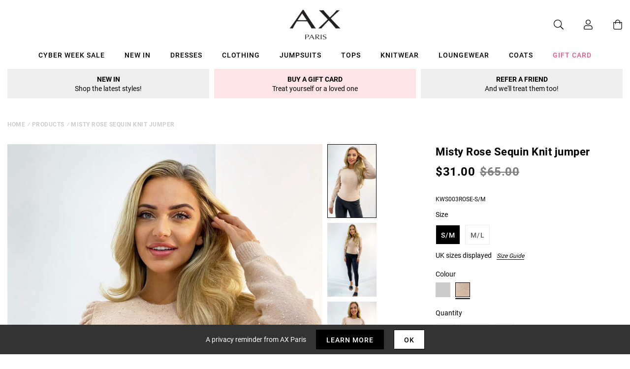

--- FILE ---
content_type: text/css
request_url: https://eu.axparis.com/cdn/shop/t/20/assets/theme.css?v=126589727435310058821709311986
body_size: 16288
content:
@import"https://fonts.googleapis.com/css?family=Bebas+Neue|Roboto:400,500,700&display=swap";@import"https://use.typekit.net/rqe7mka.css";.hamburger{padding:0;display:inline-block;cursor:pointer;transition-property:opacity,filter;transition-duration:.15s;transition-timing-function:linear;font:inherit;color:inherit;text-transform:none;background-color:transparent;border:0;margin:0;overflow:visible}.hamburger:hover,.hamburger.is-active:hover{opacity:.7}.hamburger.is-active .hamburger-inner,.hamburger.is-active .hamburger-inner:before,.hamburger.is-active .hamburger-inner:after{background-color:#000}.hamburger-box{width:2.6rem;height:2.1rem;display:inline-block;position:relative}.hamburger-inner{display:block;top:50%;margin-top:-.15rem}.hamburger-inner,.hamburger-inner:before,.hamburger-inner:after{width:2.6rem;height:.3rem;background-color:#000;border-radius:.2rem;position:absolute;transition-property:transform;transition-duration:.15s;transition-timing-function:ease}.hamburger-inner:before,.hamburger-inner:after{content:"";display:block}.hamburger-inner:before{top:-.9rem}.hamburger-inner:after{bottom:-.9rem}.hamburger--spin .hamburger-inner{transition-duration:.22s;transition-timing-function:cubic-bezier(.55,.055,.675,.19)}.hamburger--spin .hamburger-inner:before{transition:top .1s .25s ease-in,opacity .1s ease-in}.hamburger--spin .hamburger-inner:after{transition:bottom .1s .25s ease-in,transform .22s cubic-bezier(.55,.055,.675,.19)}.hamburger--spin.is-active .hamburger-inner{transform:rotate(225deg);transition-delay:.12s;transition-timing-function:cubic-bezier(.215,.61,.355,1)}.hamburger--spin.is-active .hamburger-inner:before{top:0;opacity:0;transition:top .1s ease-out,opacity .1s .12s ease-out}.hamburger--spin.is-active .hamburger-inner:after{bottom:0;transform:rotate(-90deg);transition:bottom .1s ease-out,transform .22s .12s cubic-bezier(.215,.61,.355,1)}*,*:before,*:after{box-sizing:border-box}html{font-family:sans-serif;line-height:1.15;-webkit-text-size-adjust:100%;-webkit-tap-highlight-color:rgba(0,0,0,0)}article,aside,figcaption,figure,footer,header,hgroup,main,nav,section{display:block}body{margin:0;font-family:-apple-system,BlinkMacSystemFont,Segoe UI,Roboto,Helvetica Neue,Arial,Noto Sans,sans-serif,"Apple Color Emoji","Segoe UI Emoji",Segoe UI Symbol,"Noto Color Emoji";font-size:1.4rem;font-weight:400;line-height:1.7;color:#212529;text-align:left;background-color:#fff}[tabindex="-1"]:focus:not(:focus-visible){outline:0!important}hr{box-sizing:content-box;height:0;overflow:visible}h1,h2,h3,h4,h5,h6{margin-top:0;margin-bottom:.5rem}p{margin-top:0;margin-bottom:1rem}abbr[title],abbr[data-original-title]{text-decoration:underline;-webkit-text-decoration:underline dotted;text-decoration:underline dotted;cursor:help;border-bottom:0;-webkit-text-decoration-skip-ink:none;text-decoration-skip-ink:none}address{margin-bottom:1rem;font-style:normal;line-height:inherit}ol,ul,dl{margin-top:0;margin-bottom:1rem}ol ol,ul ul,ol ul,ul ol{margin-bottom:0}dt{font-weight:700}dd{margin-bottom:.5rem;margin-left:0}blockquote{margin:0 0 1rem}b,strong{font-weight:bolder}small{font-size:80%}sub,sup{position:relative;font-size:75%;line-height:0;vertical-align:baseline}sub{bottom:-.25em}sup{top:-.5em}a{color:#007bff;text-decoration:none;background-color:transparent}a:hover{color:#0056b3;text-decoration:underline}a:not([href]){color:inherit;text-decoration:none}a:not([href]):hover{color:inherit;text-decoration:none}pre,code,kbd,samp{font-family:SFMono-Regular,Menlo,Monaco,Consolas,Liberation Mono,Courier New,monospace;font-size:1em}pre{margin-top:0;margin-bottom:1rem;overflow:auto;-ms-overflow-style:scrollbar}figure{margin:0 0 1rem}img{vertical-align:middle;border-style:none}svg{overflow:hidden;vertical-align:middle}table{border-collapse:collapse}caption{padding-top:.75rem;padding-bottom:.75rem;color:#6c757d;text-align:left;caption-side:bottom}th{text-align:inherit}label{display:inline-block;margin-bottom:.5rem}button{border-radius:0}button:focus{outline:1px dotted;outline:5px auto -webkit-focus-ring-color}input,button,select,optgroup,textarea{margin:0;font-family:inherit;font-size:inherit;line-height:inherit}button,input{overflow:visible}button,select{text-transform:none}[role=button]{cursor:pointer}select{word-wrap:normal}button,[type=button],[type=reset],[type=submit]{-webkit-appearance:button}button:not(:disabled),[type=button]:not(:disabled),[type=reset]:not(:disabled),[type=submit]:not(:disabled){cursor:pointer}button::-moz-focus-inner,[type=button]::-moz-focus-inner,[type=reset]::-moz-focus-inner,[type=submit]::-moz-focus-inner{padding:0;border-style:none}input[type=radio],input[type=checkbox]{box-sizing:border-box;padding:0}textarea{overflow:auto;resize:vertical}fieldset{min-width:0;padding:0;margin:0;border:0}legend{display:block;width:100%;max-width:100%;padding:0;margin-bottom:.5rem;font-size:1.5rem;line-height:inherit;color:inherit;white-space:normal}progress{vertical-align:baseline}[type=number]::-webkit-inner-spin-button,[type=number]::-webkit-outer-spin-button{height:auto}[type=search]{outline-offset:-2px;-webkit-appearance:none}[type=search]::-webkit-search-decoration{-webkit-appearance:none}::-webkit-file-upload-button{font:inherit;-webkit-appearance:button}output{display:inline-block}summary{display:list-item;cursor:pointer}template{display:none}[hidden]{display:none!important}.container{width:100%;padding-right:15px;padding-left:15px;margin-right:auto;margin-left:auto}@media (min-width: 1080px){.container{max-width:1280px}}@media (min-width: 1280px){.container{max-width:1280px}}.container-fluid,.container-lg,.container-xl{width:100%;padding-right:15px;padding-left:15px;margin-right:auto;margin-left:auto}@media (min-width: 1080px){.container,.container-sm,.container-md,.container-lg{max-width:1280px}}@media (min-width: 1280px){.container,.container-sm,.container-md,.container-lg,.container-xl{max-width:1280px}}.row{display:flex;flex-wrap:wrap;margin-right:-15px;margin-left:-15px}.no-gutters{margin-right:0;margin-left:0}.no-gutters>.col,.no-gutters>[class*=col-]{padding-right:0;padding-left:0}.col-1,.col-2,.col-3,.col-4,.col-5,.col-6,.col-7,.col-8,.col-9,.col-10,.col-11,.col-12,.col,.col-auto,.col-sm-1,.col-sm-2,.col-sm-3,.col-sm-4,.col-sm-5,.col-sm-6,.col-sm-7,.col-sm-8,.col-sm-9,.col-sm-10,.col-sm-11,.col-sm-12,.col-sm,.col-sm-auto,.col-md-1,.col-md-2,.col-md-3,.col-md-4,.col-md-5,.col-md-6,.col-md-7,.col-md-8,.col-md-9,.col-md-10,.col-md-11,.col-md-12,.col-md,.col-md-auto,.col-lg-1,.col-lg-2,.col-lg-3,.col-lg-4,.col-lg-5,.col-lg-6,.col-lg-7,.col-lg-8,.col-lg-9,.col-lg-10,.col-lg-11,.col-lg-12,.col-lg,.col-lg-auto,.col-xl-1,.col-xl-2,.col-xl-3,.col-xl-4,.col-xl-5,.col-xl-6,.col-xl-7,.col-xl-8,.col-xl-9,.col-xl-10,.col-xl-11,.col-xl-12,.col-xl,.col-xl-auto{position:relative;width:100%;padding-right:15px;padding-left:15px}.col{flex-basis:0;flex-grow:1;min-width:0;max-width:100%}.row-cols-1>*{flex:0 0 100%;max-width:100%}.row-cols-2>*{flex:0 0 50%;max-width:50%}.row-cols-3>*{flex:0 0 33.33333%;max-width:33.33333%}.row-cols-4>*{flex:0 0 25%;max-width:25%}.row-cols-5>*{flex:0 0 20%;max-width:20%}.row-cols-6>*{flex:0 0 16.66667%;max-width:16.66667%}.col-auto{flex:0 0 auto;width:auto;max-width:100%}.col-1{flex:0 0 8.33333%;max-width:8.33333%}.col-2{flex:0 0 16.66667%;max-width:16.66667%}.col-3{flex:0 0 25%;max-width:25%}.col-4{flex:0 0 33.33333%;max-width:33.33333%}.col-5{flex:0 0 41.66667%;max-width:41.66667%}.col-6{flex:0 0 50%;max-width:50%}.col-7{flex:0 0 58.33333%;max-width:58.33333%}.col-8{flex:0 0 66.66667%;max-width:66.66667%}.col-9{flex:0 0 75%;max-width:75%}.col-10{flex:0 0 83.33333%;max-width:83.33333%}.col-11{flex:0 0 91.66667%;max-width:91.66667%}.col-12{flex:0 0 100%;max-width:100%}.order-first{order:-1}.order-last{order:13}.order-0{order:0}.order-1{order:1}.order-2{order:2}.order-3{order:3}.order-4{order:4}.order-5{order:5}.order-6{order:6}.order-7{order:7}.order-8{order:8}.order-9{order:9}.order-10{order:10}.order-11{order:11}.order-12{order:12}.offset-1{margin-left:8.33333%}.offset-2{margin-left:16.66667%}.offset-3{margin-left:25%}.offset-4{margin-left:33.33333%}.offset-5{margin-left:41.66667%}.offset-6{margin-left:50%}.offset-7{margin-left:58.33333%}.offset-8{margin-left:66.66667%}.offset-9{margin-left:75%}.offset-10{margin-left:83.33333%}.offset-11{margin-left:91.66667%}@media (min-width: 576px){.col-sm{flex-basis:0;flex-grow:1;min-width:0;max-width:100%}.row-cols-sm-1>*{flex:0 0 100%;max-width:100%}.row-cols-sm-2>*{flex:0 0 50%;max-width:50%}.row-cols-sm-3>*{flex:0 0 33.33333%;max-width:33.33333%}.row-cols-sm-4>*{flex:0 0 25%;max-width:25%}.row-cols-sm-5>*{flex:0 0 20%;max-width:20%}.row-cols-sm-6>*{flex:0 0 16.66667%;max-width:16.66667%}.col-sm-auto{flex:0 0 auto;width:auto;max-width:100%}.col-sm-1{flex:0 0 8.33333%;max-width:8.33333%}.col-sm-2{flex:0 0 16.66667%;max-width:16.66667%}.col-sm-3{flex:0 0 25%;max-width:25%}.col-sm-4{flex:0 0 33.33333%;max-width:33.33333%}.col-sm-5{flex:0 0 41.66667%;max-width:41.66667%}.col-sm-6{flex:0 0 50%;max-width:50%}.col-sm-7{flex:0 0 58.33333%;max-width:58.33333%}.col-sm-8{flex:0 0 66.66667%;max-width:66.66667%}.col-sm-9{flex:0 0 75%;max-width:75%}.col-sm-10{flex:0 0 83.33333%;max-width:83.33333%}.col-sm-11{flex:0 0 91.66667%;max-width:91.66667%}.col-sm-12{flex:0 0 100%;max-width:100%}.order-sm-first{order:-1}.order-sm-last{order:13}.order-sm-0{order:0}.order-sm-1{order:1}.order-sm-2{order:2}.order-sm-3{order:3}.order-sm-4{order:4}.order-sm-5{order:5}.order-sm-6{order:6}.order-sm-7{order:7}.order-sm-8{order:8}.order-sm-9{order:9}.order-sm-10{order:10}.order-sm-11{order:11}.order-sm-12{order:12}.offset-sm-0{margin-left:0}.offset-sm-1{margin-left:8.33333%}.offset-sm-2{margin-left:16.66667%}.offset-sm-3{margin-left:25%}.offset-sm-4{margin-left:33.33333%}.offset-sm-5{margin-left:41.66667%}.offset-sm-6{margin-left:50%}.offset-sm-7{margin-left:58.33333%}.offset-sm-8{margin-left:66.66667%}.offset-sm-9{margin-left:75%}.offset-sm-10{margin-left:83.33333%}.offset-sm-11{margin-left:91.66667%}}@media (min-width: 800px){.col-md{flex-basis:0;flex-grow:1;min-width:0;max-width:100%}.row-cols-md-1>*{flex:0 0 100%;max-width:100%}.row-cols-md-2>*{flex:0 0 50%;max-width:50%}.row-cols-md-3>*{flex:0 0 33.33333%;max-width:33.33333%}.row-cols-md-4>*{flex:0 0 25%;max-width:25%}.row-cols-md-5>*{flex:0 0 20%;max-width:20%}.row-cols-md-6>*{flex:0 0 16.66667%;max-width:16.66667%}.col-md-auto{flex:0 0 auto;width:auto;max-width:100%}.col-md-1{flex:0 0 8.33333%;max-width:8.33333%}.col-md-2{flex:0 0 16.66667%;max-width:16.66667%}.col-md-3{flex:0 0 25%;max-width:25%}.col-md-4{flex:0 0 33.33333%;max-width:33.33333%}.col-md-5{flex:0 0 41.66667%;max-width:41.66667%}.col-md-6{flex:0 0 50%;max-width:50%}.col-md-7{flex:0 0 58.33333%;max-width:58.33333%}.col-md-8{flex:0 0 66.66667%;max-width:66.66667%}.col-md-9{flex:0 0 75%;max-width:75%}.col-md-10{flex:0 0 83.33333%;max-width:83.33333%}.col-md-11{flex:0 0 91.66667%;max-width:91.66667%}.col-md-12{flex:0 0 100%;max-width:100%}.order-md-first{order:-1}.order-md-last{order:13}.order-md-0{order:0}.order-md-1{order:1}.order-md-2{order:2}.order-md-3{order:3}.order-md-4{order:4}.order-md-5{order:5}.order-md-6{order:6}.order-md-7{order:7}.order-md-8{order:8}.order-md-9{order:9}.order-md-10{order:10}.order-md-11{order:11}.order-md-12{order:12}.offset-md-0{margin-left:0}.offset-md-1{margin-left:8.33333%}.offset-md-2{margin-left:16.66667%}.offset-md-3{margin-left:25%}.offset-md-4{margin-left:33.33333%}.offset-md-5{margin-left:41.66667%}.offset-md-6{margin-left:50%}.offset-md-7{margin-left:58.33333%}.offset-md-8{margin-left:66.66667%}.offset-md-9{margin-left:75%}.offset-md-10{margin-left:83.33333%}.offset-md-11{margin-left:91.66667%}}@media (min-width: 1080px){.col-lg{flex-basis:0;flex-grow:1;min-width:0;max-width:100%}.row-cols-lg-1>*{flex:0 0 100%;max-width:100%}.row-cols-lg-2>*{flex:0 0 50%;max-width:50%}.row-cols-lg-3>*{flex:0 0 33.33333%;max-width:33.33333%}.row-cols-lg-4>*{flex:0 0 25%;max-width:25%}.row-cols-lg-5>*{flex:0 0 20%;max-width:20%}.row-cols-lg-6>*{flex:0 0 16.66667%;max-width:16.66667%}.col-lg-auto{flex:0 0 auto;width:auto;max-width:100%}.col-lg-1{flex:0 0 8.33333%;max-width:8.33333%}.col-lg-2{flex:0 0 16.66667%;max-width:16.66667%}.col-lg-3{flex:0 0 25%;max-width:25%}.col-lg-4{flex:0 0 33.33333%;max-width:33.33333%}.col-lg-5{flex:0 0 41.66667%;max-width:41.66667%}.col-lg-6{flex:0 0 50%;max-width:50%}.col-lg-7{flex:0 0 58.33333%;max-width:58.33333%}.col-lg-8{flex:0 0 66.66667%;max-width:66.66667%}.col-lg-9{flex:0 0 75%;max-width:75%}.col-lg-10{flex:0 0 83.33333%;max-width:83.33333%}.col-lg-11{flex:0 0 91.66667%;max-width:91.66667%}.col-lg-12{flex:0 0 100%;max-width:100%}.order-lg-first{order:-1}.order-lg-last{order:13}.order-lg-0{order:0}.order-lg-1{order:1}.order-lg-2{order:2}.order-lg-3{order:3}.order-lg-4{order:4}.order-lg-5{order:5}.order-lg-6{order:6}.order-lg-7{order:7}.order-lg-8{order:8}.order-lg-9{order:9}.order-lg-10{order:10}.order-lg-11{order:11}.order-lg-12{order:12}.offset-lg-0{margin-left:0}.offset-lg-1{margin-left:8.33333%}.offset-lg-2{margin-left:16.66667%}.offset-lg-3{margin-left:25%}.offset-lg-4{margin-left:33.33333%}.offset-lg-5{margin-left:41.66667%}.offset-lg-6{margin-left:50%}.offset-lg-7{margin-left:58.33333%}.offset-lg-8{margin-left:66.66667%}.offset-lg-9{margin-left:75%}.offset-lg-10{margin-left:83.33333%}.offset-lg-11{margin-left:91.66667%}}@media (min-width: 1280px){.col-xl{flex-basis:0;flex-grow:1;min-width:0;max-width:100%}.row-cols-xl-1>*{flex:0 0 100%;max-width:100%}.row-cols-xl-2>*{flex:0 0 50%;max-width:50%}.row-cols-xl-3>*{flex:0 0 33.33333%;max-width:33.33333%}.row-cols-xl-4>*{flex:0 0 25%;max-width:25%}.row-cols-xl-5>*{flex:0 0 20%;max-width:20%}.row-cols-xl-6>*{flex:0 0 16.66667%;max-width:16.66667%}.col-xl-auto{flex:0 0 auto;width:auto;max-width:100%}.col-xl-1{flex:0 0 8.33333%;max-width:8.33333%}.col-xl-2{flex:0 0 16.66667%;max-width:16.66667%}.col-xl-3{flex:0 0 25%;max-width:25%}.col-xl-4{flex:0 0 33.33333%;max-width:33.33333%}.col-xl-5{flex:0 0 41.66667%;max-width:41.66667%}.col-xl-6{flex:0 0 50%;max-width:50%}.col-xl-7{flex:0 0 58.33333%;max-width:58.33333%}.col-xl-8{flex:0 0 66.66667%;max-width:66.66667%}.col-xl-9{flex:0 0 75%;max-width:75%}.col-xl-10{flex:0 0 83.33333%;max-width:83.33333%}.col-xl-11{flex:0 0 91.66667%;max-width:91.66667%}.col-xl-12{flex:0 0 100%;max-width:100%}.order-xl-first{order:-1}.order-xl-last{order:13}.order-xl-0{order:0}.order-xl-1{order:1}.order-xl-2{order:2}.order-xl-3{order:3}.order-xl-4{order:4}.order-xl-5{order:5}.order-xl-6{order:6}.order-xl-7{order:7}.order-xl-8{order:8}.order-xl-9{order:9}.order-xl-10{order:10}.order-xl-11{order:11}.order-xl-12{order:12}.offset-xl-0{margin-left:0}.offset-xl-1{margin-left:8.33333%}.offset-xl-2{margin-left:16.66667%}.offset-xl-3{margin-left:25%}.offset-xl-4{margin-left:33.33333%}.offset-xl-5{margin-left:41.66667%}.offset-xl-6{margin-left:50%}.offset-xl-7{margin-left:58.33333%}.offset-xl-8{margin-left:66.66667%}.offset-xl-9{margin-left:75%}.offset-xl-10{margin-left:83.33333%}.offset-xl-11{margin-left:91.66667%}}@keyframes rotate{0%{transform:rotate(0)}to{transform:rotate(360deg)}}@keyframes rotate-transformed{0%{transform:translate3d(-50%,-50%,0) rotate(0)}to{transform:translate3d(-50%,-50%,0) rotate(360deg)}}.c-breadcrumbs{display:none}@media (min-width: 800px){.c-breadcrumbs{display:block}}.c-breadcrumbs nav ul{padding-left:0;list-style:none;display:flex;margin:0}.c-breadcrumbs nav ul li+li{margin:0 0 0 .5rem}.c-breadcrumbs nav ul li a,.c-breadcrumbs nav ul li span{color:#0003;font-size:1.2rem;text-transform:uppercase;font-weight:700;letter-spacing:.05rem}a:hover,a:focus{text-decoration:none}a[href^="tel:"]{cursor:default}button:hover,button:focus,button:active{outline:0;box-shadow:none}.c-btn{display:inline-flex;align-self:flex-start;align-items:center;height:4rem;padding:0 1rem;font-size:1.2rem;text-transform:uppercase;letter-spacing:.1rem;font-family:Roboto,sans-serif;font-weight:500;border:0;background-color:transparent;transition:all ease-in-out .3s}@media (min-width: 800px){.c-btn{font-size:1.4rem}}@media (min-width: 800px){.c-btn{padding:0 2rem;height:5rem}}.c-btn--white{border:.1rem solid #000000;background-color:#fff;color:#000}.c-btn--white:hover,.c-btn--white:focus{background-color:#000;color:#fff}.c-btn--black{border:.1rem solid #000000;background-color:#000;color:#fff}.c-btn--black:hover,.c-btn--black:focus{background-color:#fff;color:#000}.c-btn--large{height:7rem;font-size:1.7rem;padding:0 5rem}.c-btn--slider{height:3rem}@media (min-width: 800px){.c-btn--slider{height:5rem}}.c-btn-stl{display:flex;align-items:center;font-size:2.4rem;text-transform:uppercase;color:#000;font-weight:300;font-family:interstate-compressed,sans-serif}@media (min-width: 800px){.c-btn-stl{font-size:3rem}}.c-btn-text{font-size:1.6rem;color:#000;transition:color .3s ease-in-out}.c-btn-text:hover,.c-btn-text:focus{color:#e25b8d}.c-btn-text--small{font-size:1.4rem}button.c-btn-text{-webkit-appearance:none;-moz-appearance:none;appearance:none;padding:0;margin:0;border:0;outline:0;text-align:left;background-color:transparent}.c-cookies{position:fixed;bottom:0;left:0;right:0;background-color:#333;z-index:400;padding:1rem 0}.c-cookies__banner{display:flex;flex-wrap:wrap}@media (min-width: 576px){.c-cookies__banner{justify-content:center;align-items:center}}.c-cookies__banner p,.c-cookies__banner a{color:#fff}.c-cookies__banner a:hover,.c-cookies__banner a:focus{color:#e25b8d}.c-cookies__banner .c-btn{height:3rem}@media (min-width: 800px){.c-cookies__banner .c-btn{height:4rem}}.c-filters{display:flex;flex-direction:column}@media (min-width: 800px){.c-filters{flex-direction:row;align-items:center}}.c-filters__reset{margin-top:1.5rem}@media (min-width: 800px){.c-filters__reset{margin-top:0}}.c-filters__reset a,.c-filters__reset a:focus,.c-filters__reset a:hover{color:#000}.c-filters__block{position:relative;max-height:3rem;overflow:hidden;transition:max-height .5s ease-in-out;margin:1.5rem 0 0}.c-filters__block:first-of-type{margin-top:0}@media (min-width: 800px){.c-filters__block{margin:0 1.5rem 0 0;max-height:none;overflow:inherit;border:0;height:3rem}}.c-filters__block button{height:3rem;vertical-align:middle;padding:0;position:relative;font-size:1.2rem;text-transform:uppercase;letter-spacing:.1rem;font-family:Roboto,sans-serif;font-weight:500;-webkit-appearance:none;-moz-appearance:none;appearance:none;border:0;background-color:#fff;color:#000;width:100%;text-align:left}@media (min-width: 800px){.c-filters__block button{font-size:1.4rem}}@media (min-width: 800px){.c-filters__block button{padding:0 4rem 0 0}}.c-filters__block button svg{position:absolute;right:1.5rem;top:50%;transform:translateY(-50%) rotate(-90deg);height:1.4rem;width:1.4rem;fill:#000;transition:transform .3s ease-in-out}@media (min-width: 800px){.c-filters__block button svg{transform:translateY(-50%) rotate(0)}}.c-filters__block button span{display:inline-block}.c-filters__block button span.current{margin-left:1rem;font-weight:700}.c-filters__block ul{display:flex;flex-direction:column;list-style:none;margin:0;padding:0}@media (min-width: 800px){.c-filters__block ul{position:absolute;top:4rem;left:0;padding:0;z-index:300;width:20rem;max-height:30rem;border:.1rem solid transparent;opacity:0;visibility:hidden;transition:opacity .3s ease-in-out}.c-filters__block ul::-webkit-scrollbar{width:1rem;background-color:#f2f2f2}.c-filters__block ul::-webkit-scrollbar-thumb{background-color:#000}}.c-filters__block ul li+li{margin:1rem 0 0}@media (min-width: 800px){.c-filters__block ul li+li{margin:0}}.c-filters__block ul li a{color:#000;display:block}@media (min-width: 800px){.c-filters__block ul li a{background-color:#fff;padding:1rem 1.5rem;transition:background-color .3s ease-in-out}}.c-filters__block ul li.is-selected a{background-color:#fee4e7}.c-filters__block ul li:hover a,.c-filters__block ul li:focus a{background-color:#f2f2f2}.c-filters__block.is-active{max-height:100rem;transition:max-height .5s ease-in-out}@media (min-width: 800px){.c-filters__block.is-active{max-height:none;transition:none}.c-filters__block.is-active ul{transition:opacity .3s ease-in-out;opacity:1;visibility:visible;overflow-y:scroll;border:.1rem solid #000000}}.c-filters__block.is-active button svg{transform:translateY(-50%) rotate(0)}form [data-aria-hidden=true]{display:none}input{font-family:Roboto,sans-serif}input[type=number]::-webkit-inner-spin-button,input[type=number]::-webkit-outer-spin-button{-webkit-appearance:none}.c-form-input{background-color:#fff;-webkit-appearance:none;-moz-appearance:none;appearance:none;border:.1rem solid #EEEEEE;box-shadow:none;padding:0 1rem;height:4rem;line-height:4rem;font-family:Roboto,sans-serif;font-size:1.4rem;font-weight:400;max-width:35rem;border-radius:0}.c-form-input.placeholder{color:#00000080}.c-form-input:-moz-placeholder{color:#00000080}.c-form-input::-moz-placeholder{color:#00000080}.c-form-input:-ms-input-placeholder{color:#00000080}.c-form-input::-webkit-input-placeholder{color:#00000080}select.c-form-input{background:#fff url(https://cdn.shopify.com/s/files/1/0286/5519/0109/files/chevron-down-black.svg?6920) no-repeat center right 1.5rem;background-size:1.4rem;font-size:1.2rem;text-transform:uppercase;letter-spacing:.1rem;font-family:Roboto,sans-serif;font-weight:500;border:0}@media (min-width: 800px){select.c-form-input{font-size:1.4rem}}select.c-form-input--sortby{width:20rem;background-color:#fff;color:#000}@media (min-width: 800px){select.c-form-input--sortby{width:25rem}}textarea.c-form-input{height:20rem;max-height:30rem}.c-form-quantity{display:flex}.c-form-quantity button{height:4rem;width:4rem;-webkit-appearance:none;-moz-appearance:none;appearance:none;background-color:#fff;border:.1rem solid #EEEEEE;text-align:center;vertical-align:middle;padding:0;margin:0;position:relative}.c-form-quantity button svg{height:1.4rem;width:1.4rem;position:absolute;top:50%;left:50%;transform:translate(-50%) translateY(-50%)}.c-form-quantity input[type=number]{margin:0 1rem;text-align:center;min-width:4rem;max-width:6rem}.c-form,.c-form__block{display:flex;flex-direction:column}.c-form__block a{display:inline-flex;align-self:flex-start;color:#000;box-shadow:0 .1rem #000;transition:color .3s ease-in-out}.c-form__block a:hover,.c-form__block a:focus{color:#e25b8d}.c-form-errors{margin-bottom:3rem;padding:1rem;color:#000;background-color:#eee}.c-form-errors ul{margin:0;padding:0;list-style:none}.c-form-errors li+li{margin-top:1rem}img{max-width:100%;height:auto}img.js-svg{display:none}img.lozad{color:transparent}.c-picture{height:100%;width:100%;display:block}.c-picture img{width:100%;font-size:0}.c-picture--cover img{object-fit:cover;width:100%;height:100%;font-family:"object-fit: cover"}.c-picture--contain img{object-fit:contain;width:100%;height:100%;font-family:"object-fit: contain"}.c-sitemap-list{display:flex;flex-direction:column;padding-left:0;list-style:none;margin:0;padding:1rem 0 0}.c-sitemap-list li a{color:#000;transition:color .3s ease-in-out}.c-sitemap-list li:hover a,.c-sitemap-list li:focus a{color:#e25b8d}.c-pagination{width:100%;display:block;margin:4rem 0 0}.c-pagination nav{width:100%}.c-pagination nav ol{padding-left:0;list-style:none;margin:0;display:flex;justify-content:center;align-items:center}.c-pagination nav ol li{margin:0 1rem;color:#000}.c-pagination nav ol li:first-child,.c-pagination nav ol li:last-child{display:flex;flex-grow:2}.c-pagination nav ol li:last-child{justify-content:flex-end}.c-pagination nav ol li svg{height:1.4rem;width:1.4rem;fill:#000}.c-pagination nav ol li.disabled{opacity:.5}.c-pagination nav ol li.active{color:#e25b8d}.c-pagination nav ol li a{cursor:pointer;color:#000;transition:color ease-in-out .3s}.c-pagination nav ol li:hover a,.c-pagination nav ol li:focus a{color:#e25b8d}.c-rte>div.container{padding:0}.c-rte h2,.c-rte h3,.c-rte h4,.c-rte h5,.c-rte h6{font-size:1.4rem;text-transform:uppercase;letter-spacing:.1rem;font-family:Roboto,sans-serif;font-weight:700;padding:2rem 0 0}.c-rte p a{color:#e25b8d;transition:color .3s ease-in-out}.c-rte p a:hover,.c-rte p a:focus{color:#000}.c-rte p:last-of-type{margin:0}.c-rte img{max-width:100%;display:block}.c-svg-sprite{height:0;overflow:hidden}h1 a,h2 a,h3 a,h4 a,h5 a,h6 a{color:#000}.c-heading-h1{font-size:3.6rem;font-family:interstate-compressed,sans-serif;letter-spacing:.1rem;text-transform:uppercase;color:#fff;line-height:1;font-weight:700;text-shadow:-1px -1px 0 #000000,-1px 1px 0 #000000,1px 1px 0 #000000,1px -1px 0 #000000}@media (min-width: 576px){.c-heading-h1{font-size:4.8rem;letter-spacing:.3rem}}@media (min-width: 800px){.c-heading-h1{font-size:7.2rem}}@media (min-width: 1080px){.c-heading-h1{font-size:10rem}}.c-heading-h2{font-size:3.6rem;font-family:interstate-compressed,sans-serif;letter-spacing:.1rem;text-transform:uppercase;color:#fff;line-height:1;text-shadow:-1px -1px 0 #000000,-1px 1px 0 #000000,1px 1px 0 #000000,1px -1px 0 #000000}@media (min-width: 800px){.c-heading-h2{font-size:4.8rem}}@media (min-width: 1080px){.c-heading-h2{font-size:6.4rem}}@media (min-width: 1280px){.c-heading-h2{font-size:7.2rem}}.c-heading-h3{font-size:3.6rem;font-family:interstate-compressed,sans-serif;line-height:1;font-weight:300;margin:0;text-transform:uppercase}@media (min-width: 800px){.c-heading-h3{font-size:6.4rem}}.c-heading-h4{font-size:2.8rem;font-family:interstate-compressed,sans-serif;line-height:1;font-weight:300;margin:0;text-transform:uppercase}@media (min-width: 800px){.c-heading-h4{font-size:3.6rem}}@media (min-width: 1080px){.c-heading-h4{font-size:4.8rem}}.c-heading-h5{font-size:1.8rem;font-family:Roboto,sans-serif;letter-spacing:.05rem;line-height:normal;font-weight:700;margin:0}@media (min-width: 800px){.c-heading-h5{font-size:2.2rem}}.c-heading-h6{font-size:1.4rem;text-transform:uppercase;letter-spacing:.1rem;font-family:Roboto,sans-serif;font-weight:700}p{font-size:1.4rem;line-height:2}p a,small a{color:#000;box-shadow:0 .1rem #000;transition:color .3s ease-in-out}p a:hover,p a:focus,small a:hover,small a:focus{color:#e25b8d}small{font-size:1.2rem}.tns-outer{padding:0!important}.tns-outer [hidden]{display:none!important}.tns-outer [aria-controls],.tns-outer [data-action]{cursor:pointer}.tns-slider{transition:all 0s}.tns-slider>.tns-item{box-sizing:border-box}.tns-horizontal.tns-subpixel{white-space:nowrap}.tns-horizontal.tns-subpixel>.tns-item{display:inline-block;vertical-align:top;white-space:normal}.tns-horizontal.tns-no-subpixel:after{content:"";display:table;clear:both}.tns-horizontal.tns-no-subpixel>.tns-item{float:left}.tns-horizontal.tns-carousel.tns-no-subpixel>.tns-item{margin-right:-100%}.tns-no-calc{position:relative;left:0}.tns-gallery{position:relative;left:0;min-height:1px}.tns-gallery>.tns-item{position:absolute;left:-100%;transition:transform 0s,opacity 0s}.tns-gallery>.tns-slide-active{position:relative;left:auto!important}.tns-gallery>.tns-moving{transition:all .25s}.tns-autowidth{display:inline-block}.tns-lazy-img{transition:opacity .6s;opacity:.6}.tns-lazy-img.tns-complete{opacity:1}.tns-ah{transition:height 0s}.tns-ovh{overflow:hidden}.tns-visually-hidden{position:absolute;left:-10000em}.tns-transparent{opacity:0;visibility:hidden}.tns-fadeIn{opacity:1;filter:alpha(opacity=100);z-index:0}.tns-normal,.tns-fadeOut{opacity:0;filter:alpha(opacity=0);z-index:-1}.tns-vpfix{white-space:nowrap}.tns-vpfix>div,.tns-vpfix>li{display:inline-block}.tns-t-subp2{margin:0 auto;width:310px;position:relative;height:10px;overflow:hidden}.tns-t-ct{width:2333.33333%;width:calc(100% * 70 / 3);position:absolute;right:0}.tns-t-ct:after{content:"";display:table;clear:both}.tns-t-ct>div{width:1.42857%;width:calc(100% / 70);height:10px;float:left}.tns-lazy-img{opacity:1!important}.tns-outer{position:relative}.tns-controls{position:absolute;top:50%;right:0;left:0;width:100%;padding:0;transform:translateY(-50%);z-index:200;display:flex;justify-content:space-between;font-size:0}.tns-controls:hover,.tns-controls:focus,.tns-controls:active{outline:none}.tns-controls button{height:3rem;width:3rem;border:0}@media (min-width: 800px){.tns-controls button{height:4rem;width:4rem}}.tns-controls button:hover,.tns-controls button:focus,.tns-controls button:active{outline:none}.tns-controls button[data-controls=prev]{background:#fffc url(https://cdn.shopify.com/s/files/1/0286/5519/0109/files/arrow-left.svg?6313) no-repeat center;background-size:1.2rem}@media (min-width: 800px){.tns-controls button[data-controls=prev]{background-size:1.4rem}}.tns-controls button[data-controls=next]{background:#fffc url(https://cdn.shopify.com/s/files/1/0286/5519/0109/files/arrow-right.svg?6313) no-repeat center;background-size:1.2rem}@media (min-width: 800px){.tns-controls button[data-controls=next]{background-size:1.4rem}}[data-section-type=home-products] .tns-outer,[data-section-type=product-recommendations] .tns-outer{width:calc(100% + 15px)}@media (min-width: 800px){[data-section-type=home-products] .tns-outer,[data-section-type=product-recommendations] .tns-outer{width:100%}}[data-section-type=home-products] .tns-slider,[data-section-type=product-recommendations] .tns-slider{display:flex;flex-wrap:wrap;align-items:stretch}[data-section-type=home-products] .c-product-item,[data-section-type=product-recommendations] .c-product-item{height:100%}[data-section-type=home-products] .tns-controls,[data-section-type=product-recommendations] .tns-controls{transform:none;top:-5.5rem}[data-section-type=home-products] .tns-controls button[data-controls=prev],[data-section-type=product-recommendations] .tns-controls button[data-controls=prev]{background-position:left}[data-section-type=home-products] .tns-controls button[data-controls=next],[data-section-type=product-recommendations] .tns-controls button[data-controls=next]{background-position:right}[data-section-type=product] .tns-controls,[data-section-type=product-recommendations] .tns-controls{padding:0}.c-product-item .tns-outer{display:flex;align-items:center;height:100%}.c-product-item .tns-controls{opacity:0;transition:opacity .3s ease-in-out}.c-product-item .tns-controls button{background-color:transparent!important}.c-product-item:hover .tns-controls,.c-product-item:focus .tns-controls{opacity:1;top:50%;transform:translateY(-50%)}.c-product-item:hover .tns-controls button,.c-product-item:focus .tns-controls button{background-position:center}@media (min-width: 800px){.t-collection__categories .tns-ovh{padding:0 4rem}}.t-collection__categories .tns-controls button[data-controls=prev]{background-position:left}.t-collection__categories .tns-controls button[data-controls=next]{background-position:right}.c-trust-bar{height:5rem;overflow:hidden}@media (min-width: 800px){.c-trust-bar{height:6rem}}.c-trust-bar__item a{height:5rem;display:flex;flex-direction:column;justify-content:center;align-items:center;text-transform:uppercase;color:#000;font-weight:700;line-height:normal}@media (min-width: 800px){.c-trust-bar__item a{height:6rem}}.c-trust-bar__item a strong{text-transform:none;font-weight:400}.c-trust-bar__item--grey{background-color:#eee}.c-trust-bar__item--pink{background-color:#fee4e7}@media (max-width: 1079.98px){body.template-product .c-trust-bar{display:none}}.c-search-bar{height:5rem;width:100%;transition:top .3s ease-in-out;position:fixed;top:-5rem;left:0;z-index:200}@media (min-width: 800px){.c-search-bar{transform:none;transition-property:opacity;position:absolute;top:16.5rem;opacity:0;transition-delay:0s;z-index:1}}.c-search-bar__form{display:flex;align-items:stretch;background-color:#f2f2f2;border-width:.1rem 0;border-style:solid;border-color:#000}@media (min-width: 800px){.c-search-bar__form{width:60rem;margin:0 auto;border:0;background-color:#fff}}.c-search-bar__cancel{display:none}@media (min-width: 800px){.c-search-bar__cancel{display:inline-flex;align-items:center;margin:0 0 0 1.5rem;cursor:default;font-size:1.2rem}}.c-search-bar input{-webkit-appearance:none;-moz-appearance:none;appearance:none;border:0;outline:none;background-color:#fff;padding:0 1rem;flex-grow:2;height:5rem}@media (min-width: 800px){.c-search-bar input{max-width:50rem;border:.1rem solid #EEEEEE;padding-left:1rem}}.c-search-bar button{background:#000;border:0;height:5rem;width:5rem;flex-shrink:0}.c-search-bar button span{display:none}.c-search-bar button svg{height:2rem;width:2rem;fill:#fff}@media (min-width: 800px){.c-search-bar--comms-active{top:20rem}}@media (max-width: 1079.98px){body.search-is-active .c-search-bar{top:0}}@media (min-width: 800px){body.search-is-active .c-search-bar{opacity:1;transition-delay:.3s}}body.search-is-active .s-header{top:5rem}@media (min-width: 800px){body.search-is-active .s-header{top:auto}}body.search-is-active .t-site-main{margin:11rem 0 0}@media (min-width: 800px){body.search-is-active .t-site-main{margin:12rem 0 0}}.c-product-item{display:flex;flex-direction:column;overflow:hidden;position:relative;padding-bottom:2.5rem}.c-product-item__media{flex:none;display:block;position:relative}.c-product-item__media:hover .c-product-item__quickview-btn,.c-product-item__media:focus .c-product-item__quickview-btn{opacity:1}.c-product-item__media:hover .c-product-item__image-2,.c-product-item__media:focus .c-product-item__image-2{opacity:1;visibility:visible}.c-product-item__image-link{position:relative;display:block}@media (min-width: 800px){.c-product-item__image-link .c-product-item__image-2{opacity:0;visibility:hidden;transition:opacity .3s ease-in-out,visibility .3s ease-in-out}}.c-product-item__slider{display:block;overflow:hidden}@media (min-width: 800px){.c-product-item__slider{display:none}}.c-product-item__slide{min-height:25rem}.c-product-item__slide img{display:block;object-fit:cover;width:100%;height:100%;font-family:"object-fit: cover"}.c-product-item__images{position:relative;display:none;overflow:hidden}@media (min-width: 800px){.c-product-item__images{display:block}}.c-product-item__image img{display:block;object-fit:cover;width:100%;height:100%;font-family:"object-fit: cover"}.c-product-item__image-1{position:relative;z-index:1}.c-product-item__image-2{position:absolute;top:0;left:0;z-index:100;width:100%;height:100%}.c-product-item__badge{position:absolute;top:1.5rem;right:1.5rem;z-index:200;pointer-events:none}.c-product-item__title{font-size:1.4rem;color:#000;transition:color .3s ease-in-out;overflow:hidden;white-space:nowrap;text-overflow:ellipsis;margin:0 0 .5rem;text-align:center}.c-product-item__title:hover,.c-product-item__title:focus{color:#e25b8d}.c-product-item__price{display:flex;justify-content:center}.c-product-item__price span{display:inline-flex;font-weight:500}.c-product-item__price span.old{opacity:.5;text-decoration:line-through;margin:0 0 0 1rem}.c-product-item__swatches{height:2rem;position:absolute;bottom:.5rem;left:0;width:100%}.c-product-item__swatches ul{padding-left:0;list-style:none;margin:0;display:flex;flex-wrap:wrap;justify-content:center}.c-product-item__swatches ul li{flex:none}.c-product-item__swatches ul li+li{margin:0 0 0 1rem}.c-product-item__swatches ul li img{display:block;width:2rem;height:2rem;border:.1rem solid #000000}.c-product-item__swatches ul li svg{display:block;width:2rem;height:2rem;padding:.25rem;border:.1rem solid #000000}.c-product-item__quickview-btn{display:none}@media (min-width: 800px){.c-product-item__quickview-btn{display:inline-flex;justify-content:center;opacity:0;transition:opacity .3s ease-in-out;position:absolute;bottom:3rem;left:1.5rem;transform:translateY(-50%);width:calc(100% - 3rem);z-index:200}}.c-product-item__quickview-btn:hover,.c-product-item__quickview-btn:focus{background-color:#000;color:#fff}.c-article-item{display:flex;flex-direction:column}.c-article-item figure a{position:relative;padding:2rem;height:35rem;display:flex;align-items:flex-end}@media (min-width: 800px){.c-article-item figure a{padding:3rem}}.c-article-item figure a:before{content:"";height:100%;width:100%;position:absolute;top:0;right:0;bottom:0;left:0;background-color:#0003;z-index:200}.c-article-item figure a picture{position:absolute;top:0;right:0;bottom:0;left:0;z-index:100}.c-article-item__title{font-size:3rem;text-transform:uppercase;font-family:interstate-compressed,sans-serif;letter-spacing:.1rem;color:#fff;line-height:1;z-index:300;position:relative;margin:0}.c-article-item .c-btn{width:100%}.c-bg{padding:4rem 0}@media (min-width: 800px){.c-bg{padding:6rem 0}}.c-bg--lgrey{background-color:#f2f2f2}.c-newsletter__form{display:flex;justify-content:center}.c-newsletter__form input{height:5rem;width:100%}.c-newsletter__form button{border:.1rem solid #000000;font-size:0;width:5rem;flex-shrink:0;text-align:center;position:relative}@media (min-width: 800px){.c-newsletter__form button{font-size:1.4rem;width:auto}}.c-newsletter__form button svg{fill:#fff;height:2rem;width:2rem;flex-shrink:0;position:absolute;top:50%;left:50%;transform:translateY(-50%) translate(-50%)}@media (min-width: 800px){.c-newsletter__form button svg{display:none}}.fs-entry-container{border:.5rem solid #ffffff}.c-accordion__group{display:flex;flex-direction:column;border-top:.1rem solid #000000}.c-accordion__group:last-of-type{border-bottom:.1rem solid #000000}.c-accordion__toggle{display:flex;justify-content:space-between;align-items:center;position:relative}.c-accordion__toggle button{-webkit-appearance:none;-moz-appearance:none;appearance:none;background-color:transparent;border:0;font-size:1.4rem;text-transform:uppercase;letter-spacing:.1rem;font-family:Roboto,sans-serif;font-weight:700;margin:0!important;height:5rem;width:100%;text-align:left;z-index:100;padding:0}@media (min-width: 1080px){.c-accordion__toggle button{padding:0 5rem 0 0}}.c-accordion__toggle button:hover,.c-accordion__toggle button:focus{outline:none}.c-accordion__toggle svg{position:absolute;right:2rem;top:50%;transform:translateY(-50%);z-index:1;height:1.4rem;width:1.4rem;opacity:1;transition:opacity .3s ease-in-out}.c-accordion__toggle.is-active svg.plus{opacity:0}.c-accordion__content{max-height:0;overflow:hidden;transition:max-height ease .5s;padding:0;text-align:left}.c-accordion__content[data-open]{max-height:100rem;transition:max-height ease .5s}.c-accordion__content ul li{font-size:1.4rem;line-height:2}.c-accordion__content ul li+li{margin:1rem 0 0}.c-accordion--collection .c-accordion__group{border:0}.c-accordion--collection .c-accordion__toggle button{height:auto}.c-table{width:100%;overflow-x:auto}.c-table table{width:60rem}@media (min-width: 800px){.c-table table{width:100%}}.c-table table td{padding:.5rem 1rem;vertical-align:top}.c-table table td a{color:#e25b8d}.c-badge{height:5rem;width:5rem;border-radius:2.5rem;background-color:#000;font-size:1.2rem;text-transform:uppercase;font-weight:500;line-height:1.3;letter-spacing:.05rem;color:#fff;display:flex;justify-content:center;align-items:center;text-align:center}.shopify-challenge__container{display:flex;flex-direction:column;justify-content:center;margin-top:5rem;margin-bottom:5rem;padding:2rem;color:#000;background-color:#eee}.shopify-challenge__container .shopify-challenge__message{margin-bottom:2rem}.shopify-challenge__container .g-recaptcha{margin-top:0!important;margin-bottom:2.5rem!important}.shopify-challenge__container .shopify-challenge__button{display:inline-flex;align-self:flex-start;align-items:center;height:4rem;margin:0;padding:0 1.5rem;font-size:1.2rem;text-transform:uppercase;letter-spacing:.1rem;font-family:Roboto,sans-serif;font-weight:500;border:.1rem solid #000000;background-color:#000;color:#fff;transition:all ease-in-out .3s}@media (min-width: 800px){.shopify-challenge__container .shopify-challenge__button{font-size:1.4rem}}.shopify-challenge__container .shopify-challenge__button:hover,.shopify-challenge__container .shopify-challenge__button:focus{background-color:#fff;color:#000}@media (min-width: 800px){.shopify-challenge__container .shopify-challenge__button{padding:0 2rem;height:5rem}}.laybuy-paragraph{display:block!important}.laybuy-money{font-weight:700}.c-quickview{position:fixed;top:0;left:0;right:0;bottom:0;z-index:99999;background-color:#00000080;-webkit-user-select:none;-ms-user-select:none;user-select:none;transition:visibility .3s ease-in-out,opacity .3s ease-in-out}.c-quickview__modal{position:fixed;top:50%;left:50%;z-index:99999;display:flex;flex-direction:column;width:100%;height:100%;transform:translate(-50%,-50%);background-color:#fff;overflow:hidden;transition:all .3s ease-in-out}@media (min-width: 800px){.c-quickview__modal{max-width:70rem;max-height:50rem}}@media (min-width: 1080px){.c-quickview__modal{max-width:96rem;max-height:60rem}}.c-quickview__modal__spinner{position:absolute;top:50%;left:50%;transform:translate3d(-50%,-50%,0);width:2.5rem;height:2.5rem;border-radius:50%;border:.25rem solid #EEEEEE;border-top-color:#e25b8d;animation:rotate-transformed 1s infinite linear}.c-quickview__modal__content{width:100%;height:100%;overflow-x:hidden;overflow-y:auto;padding:4rem}.c-quickview__modal__content::-webkit-scrollbar{width:1rem;background-color:#f2f2f2}.c-quickview__modal__content::-webkit-scrollbar-thumb{background-color:#000}.c-quickview__modal__content .container{padding-left:0;padding-right:0}.c-quickview__modal__content .container .row{margin-left:0;margin-right:0}.c-quickview__modal__content .container .row .col{padding-left:0;padding-right:0}.c-quickview__close{position:absolute;top:1.5rem;right:2rem;display:block;margin:0;padding:.5rem;color:#000;background:transparent;border:none;border-radius:50%;-webkit-appearance:none;-moz-appearance:none;appearance:none;-webkit-user-select:none;-ms-user-select:none;user-select:none;touch-action:manipulation;cursor:pointer;transition:color .3s ease-in-out}.c-quickview__close:focus{outline:none}.c-quickview__close:not([disabled]):hover{color:#e25b8d}.c-quickview__close svg{display:block;width:2rem;height:2rem;fill:currentColor;transition:fill .3s ease-in-out}@supports (display: grid){@media (min-width: 800px){.c-quickview .t-product{-ms-grid-columns:40% 1fr;grid-template-columns:40% 1fr;grid-gap:0 6rem}}}.c-quickview .t-product .tns-outer{align-self:flex-start}@supports (display: grid){.c-quickview .t-product .tns-outer{-ms-grid-column:1;-ms-grid-column-span:2;grid-column:1 / span 2}}.c-quickview .t-product [data-product-images-slider-thumbnails]{display:none}.s-header{position:fixed;top:0;right:0;left:0;z-index:200;background-color:#fff;border-top:.1rem solid #000000;transition:top ease-in-out .3s}@media (min-width: 800px){.s-header{position:relative;top:auto;right:auto;left:auto;transform:translateY(0);transition:transform .3s ease-in-out;border-top:0}}.s-header__comms{background-color:#fee4e7}.s-header__comms a{display:flex;align-items:center;justify-content:center;height:4rem;color:#000}.s-header__comms a strong{box-shadow:0 .1rem #000}.s-header__util{background-color:#fff;z-index:500;position:relative}@media (min-width: 800px){.s-header__util{padding:2rem 0}}.s-header__hamburger,.s-header__pad,.s-header__flag,.s-header__account a,.s-header__search-toggle,.s-header__basket a{height:6rem;width:5rem;display:flex;justify-content:center;align-items:center;flex-shrink:0}@media (min-width: 800px){.s-header__hamburger,.s-header__flag,.s-header__account a,.s-header__search-toggle,.s-header__basket a{justify-content:flex-end}}.s-header__hamburger svg,.s-header__account a svg,.s-header__search-toggle svg,.s-header__basket a svg{height:2rem;width:2rem}.s-header__hamburger{order:1;margin:0 0 0 -1.5rem}.s-header__hamburger button{margin:.5rem 0 0}@media (min-width: 800px){.s-header__hamburger,.s-header__pad{display:none}}.s-header__account{order:2}@media (min-width: 800px){.s-header__account{order:3}}.s-header__basket{order:5;margin:0 -1.5rem 0 0}@media (min-width: 800px){.s-header__basket{margin:0}}.s-header__basket a span{font-size:1.4rem;display:inline-flex;margin:0 .1rem 0 0;color:#000}.s-header__logo{display:flex;justify-content:center;align-items:center;flex-grow:2;order:3}@media (min-width: 800px){.s-header__logo{order:1;position:absolute;top:50%;left:50%;transform:translate(-50%) translateY(-50%);flex-grow:0}}.s-header__logo img{height:4rem;width:auto}@media (min-width: 800px){.s-header__logo img{height:6rem}}.s-header__search{order:4}@media (min-width: 800px){.s-header__search{order:2}}.s-header__search-toggle{cursor:pointer}.s-header__search-cancel{display:none}@media (min-width: 800px){.s-header__search-cancel{display:inline-flex;margin:0 0 0 1.5rem;cursor:default;font-size:1.2rem}}.s-header__search-input{position:fixed;top:7rem;right:0;left:0;height:5rem;width:100%;display:flex;align-items:stretch;background-color:#f2f2f2;border-width:.1rem 0;border-style:solid;border-color:#000;opacity:0;transition:opacity ease-in-out .3s;transition-delay:0s;pointer-events:none}@media (min-width: 800px){.s-header__search-input{top:18rem;height:10rem;align-items:center;justify-content:center;background-color:transparent;border:0}}.s-header__search-input.is-active{opacity:1;transition-delay:.3s;pointer-events:all}.s-header__nav{height:calc(100% - 6rem);width:100%;position:fixed;right:0;bottom:100%;left:0;transition:bottom .3s ease-in-out;background-color:#fff;z-index:400;overflow-x:auto}@media (min-width: 800px){.s-header__nav{height:4rem;overflow:inherit;position:relative;right:auto;bottom:auto;left:auto}}.s-header__nav.is-active{bottom:0}.s-navigation{opacity:0;transition:opacity ease-in-out .3s;transition-delay:.5s;padding:3rem 0;width:calc(100% + 3rem);margin-left:-1.5rem;position:relative}@media (min-width: 800px){.s-navigation{width:100%;margin:0;padding:0;opacity:1;display:flex;overflow-x:auto}}@media (min-width: 1080px){.s-navigation{overflow-x:unset}}.s-navigation ul{padding-left:0;list-style:none;margin:0}.s-navigation ul li a{transition:color ease-in-out .3s}.s-navigation>ul{display:flex;flex-direction:column}@media (min-width: 800px){.s-navigation>ul{flex-direction:row;margin:0 auto}}.s-navigation>ul>li{position:relative}.s-navigation>ul>li:last-child>a{color:#e25b8d}.s-navigation>ul>li>a{height:6rem;width:100%;display:flex;align-items:center;justify-content:space-between;font-size:1.6rem;text-transform:uppercase;letter-spacing:.1rem;font-weight:400;padding:0 1.5rem;color:#000}@media (min-width: 800px){.s-navigation>ul>li>a{height:3rem;font-size:1.4rem;font-weight:500;padding:0 2rem;align-items:flex-start;white-space:nowrap}}.s-navigation>ul>li>a svg{height:1.4rem;width:1.4rem;transform:rotate(0);transition:transform .3s ease-in-out}@media (min-width: 800px){.s-navigation>ul>li>a svg{display:none}}.s-navigation>ul>li>a.is-active{color:#e25b8d}.s-navigation>ul>li>ul{display:none;transition:visibility .3s ease-in-out}@media (min-width: 800px){.s-navigation>ul>li>ul{visibility:hidden;display:flex;position:absolute;top:100%;left:0;background-color:#eee;transition-delay:0s}}.s-navigation>ul>li>ul>li{width:100%}.s-navigation>ul>li:hover>a,.s-navigation>ul>li:focus>a{color:#e25b8d}.s-navigation>ul>li:hover>a svg,.s-navigation>ul>li:focus>a svg{transform:rotate(90deg)}.s-navigation>ul>li:hover>ul,.s-navigation>ul>li:focus>ul{display:flex}@media (min-width: 800px){.s-navigation>ul>li:hover>ul,.s-navigation>ul>li:focus>ul{visibility:visible;transition-delay:.3s}}.s-navigation>ul>li.has-mega{position:inherit}.is-active .s-navigation{opacity:1}.s-navigation ul.is-mega{width:100%}.s-navigation ul.is-list{width:100%;flex-direction:column}@media (min-width: 800px){.s-navigation ul.is-list{width:20rem;left:auto}}.s-navigation ul.is-list>li>a{padding:0 1.5rem;font-size:1.6rem;color:#000;height:5rem;display:flex;align-items:center}@media (min-width: 800px){.s-navigation ul.is-list>li>a{height:3.5rem;font-size:1.4rem}.s-navigation ul.is-list>li>a span{box-shadow:0 .1rem 0 0 transparent;transition:box-shadow ease-in-out .3s}}.s-navigation ul.is-list>li:hover>a span,.s-navigation ul.is-list>li:focus>a span{box-shadow:0 .1rem #000}@media (min-width: 800px){.s-navigation__wrapper{display:flex;padding:3rem 1.5rem}@supports (display: grid){.s-navigation__wrapper{display:-ms-grid;display:grid;-ms-grid-columns:1fr 5rem 2fr;grid-template-columns:1fr 2fr;grid-column-gap:5rem;grid-template-areas:"links collections"}}}.s-navigation__dropdown{width:100%;display:flex;flex-direction:column}@media (min-width: 800px){.s-navigation__dropdown{width:35%;flex-direction:row;flex-wrap:wrap}@supports (display: grid){.s-navigation__dropdown{width:100%;display:-ms-grid;display:grid;-ms-grid-columns:1fr 1fr;grid-template-columns:1fr 1fr;grid-gap:2rem 3rem;align-self:flex-start;grid-area:links}}}.s-navigation__dropdown>li{width:50%;margin:0 0 2rem}@supports (display: grid){.s-navigation__dropdown>li{width:100%;margin:0}}.s-navigation__dropdown>li>a{height:5rem;display:flex;align-items:center;justify-content:flex-start;font-size:1.6rem;color:#000}@media (min-width: 800px){.s-navigation__dropdown>li>a{padding:0 1.5rem 0 0;height:auto;font-size:1.4rem;background-color:transparent}@supports (display: grid){.s-navigation__dropdown>li>a{padding:0}}}.s-navigation__dropdown>li>a span{box-shadow:0 .1rem 0 0 transparent;transition:box-shadow ease-in-out .3s}.s-navigation__dropdown>li:hover>a span,.s-navigation__dropdown>li:focus>a span{box-shadow:0 .1rem #000}.s-navigation__collections{display:none}@media (min-width: 800px){.s-navigation__collections{display:flex;width:65%}@supports (display: grid){.s-navigation__collections{width:100%;display:-ms-grid;display:grid;grid-auto-columns:1fr;grid-auto-rows:1fr;grid-auto-flow:column;grid-column-gap:1.5rem;grid-area:collections}}}@media (min-width: 800px){.s-navigation__dropdown{-ms-grid-row:1;-ms-grid-column:1}.s-navigation__collections{-ms-grid-row:1;-ms-grid-column:3}}.s-navigation__collection{position:relative;flex-basis:50%}@supports (display: grid){.s-navigation__collection{flex-basis:100%}}.s-navigation__collection:nth-of-type(2){margin:0 1rem}@supports (display: grid){.s-navigation__collection:nth-of-type(2){margin:0}}.s-navigation__collection a{display:flex;flex-direction:column;height:100%;position:relative}.s-navigation__collection a picture{width:100%;flex-grow:2;height:35rem;z-index:0;object-position:top}.s-navigation__collection a picture img{height:100%}@supports (object-fit: cover){.s-navigation__collection a picture img{object-position:top}}.s-navigation__collection a span{width:100%;position:absolute;bottom:0;left:0;z-index:100;font-size:3rem;font-family:interstate-compressed,sans-serif;line-height:1;font-weight:300;color:#000;padding:0 1.5rem 2rem;text-align:center}.s-navigation__collection a:hover span.c-btn,.s-navigation__collection a:focus span.c-btn{background-color:#fff;color:#000}.s-navigation__collection.has-gradient a:before{content:"";height:70%;width:100%;position:absolute;bottom:0;left:0;background:linear-gradient(180deg,#fff0,#fff);z-index:1}.s-footer{padding:4rem 0;background-color:#f2f2f2}@media (min-width: 800px){.s-footer{padding:6rem 0}}.s-footer__blocks{display:flex;flex-direction:column;margin:0 0 4rem;padding:0 0 4rem;border-bottom:.1rem solid #000000}@media (min-width: 800px){.s-footer__blocks{flex-direction:row;justify-content:space-between;margin:0 0 6rem}}.s-footer__menu{display:flex;flex-direction:column}.s-footer__menu nav{max-height:0;overflow:hidden;transition:max-height .3s ease-in-out}@media (min-width: 800px){.s-footer__menu nav{max-height:none;overflow:inherit}}.s-footer__menu nav ul{padding-left:0;list-style:none;margin:0;display:flex;flex-direction:column}.s-footer__menu nav ul>li+li{margin:.5rem 0 0}.s-footer__menu nav ul>li a{font-size:1.4rem;color:#000;box-shadow:0 .1rem 0 0 transparent;transition:box-shadow ease-in-out .3s}.s-footer__menu nav ul>li:hover a,.s-footer__menu nav ul>li:focus a{box-shadow:0 .1rem #000}.s-footer__menu nav.is-active{height:auto;max-height:40rem}.s-footer__menu .returns-link{font-size:1.2rem;text-transform:uppercase;letter-spacing:.1rem;font-family:Roboto,sans-serif;font-weight:500;color:#000}@media (min-width: 800px){.s-footer__menu .returns-link{font-size:1.4rem}}.s-footer__trustpilot{max-width:20rem}.s-footer__title{display:flex;align-items:center;justify-content:space-between;height:4rem;width:100%;position:relative}@media (min-width: 800px){.s-footer__title{height:auto;justify-content:flex-start;margin:0 0 1rem}}.s-footer__title p{font-size:1.2rem;text-transform:uppercase;letter-spacing:.1rem;font-family:Roboto,sans-serif;font-weight:500;margin:0}@media (min-width: 800px){.s-footer__title p{font-size:1.4rem}}.s-footer__title svg{position:absolute;right:0;top:50%;transform:translateY(-50%);opacity:1;transition:opacity .3s ease-in-out;height:1.2rem;width:1.2rem}@media (min-width: 800px){.s-footer__title svg{display:none}}.s-footer__title.is-active .plus{opacity:0}.s-footer__payments{padding-left:0;list-style:none;display:flex;justify-content:center;flex-wrap:wrap;margin:0}@media (min-width: 800px){.s-footer__payments{justify-content:flex-end;flex-wrap:nowrap}}.s-footer__payments li{margin:.5rem}@media (min-width: 800px){.s-footer__payments li{margin:0 0 0 1rem}}.s-slider{width:100%;position:relative;overflow:hidden}.s-slider picture{z-index:1;position:relative}.s-slider__content{height:100%;width:100%;position:absolute;top:0;right:0;bottom:0;left:0;z-index:100}.s-slider__content a{height:100%;width:100%;display:flex;flex-direction:column;justify-content:center;align-items:center;position:relative}.s-slider__content a span.c-btn{position:absolute;bottom:4rem;left:50%;transform:translate(-50%);white-space:nowrap}@media (min-width: 800px){.s-slider__content a span.c-btn{bottom:6rem}}@media (max-width: 1079.98px){.s-slider__content p.c-heading-h2{font-size:3rem}}.s-slider--promos .row,.s-slider--influencers .row{width:100%}.s-slider--promos p{color:#000;font-weight:200;text-transform:uppercase;font-family:interstate-compressed,sans-serif;font-size:5.4rem;line-height:normal}@media (min-width: 800px){.s-slider--promos p{font-size:11rem}}@media (min-width: 1080px){.s-slider--promos p{font-size:16rem;line-height:1}}.s-slider--promos p strong{font-weight:700}[data-section-type=home-hero-slider]{overflow:hidden}[data-section-type=home-hero-slider] .s-slider:not(.is-ready)>div:not(:first-child){display:none!important}[data-section-type=home-hero-slider] .s-slider__item{min-height:25rem}@media (min-width: 800px){[data-section-type=home-hero-slider] .s-slider__item{min-height:39rem}}@media (min-width: 1080px){[data-section-type=home-hero-slider] .s-slider__item{min-height:53rem}}@media (min-width: 800px){[data-section-type=slider-promo] .s-slider__item,[data-section-type=slider-influencers] .s-slider__item{min-height:34rem}}@media (min-width: 1080px){[data-section-type=slider-promo] .s-slider__item,[data-section-type=slider-influencers] .s-slider__item{min-height:46rem}}@media (min-width: 1280px){[data-section-type=slider-promo] .s-slider__item,[data-section-type=slider-influencers] .s-slider__item{min-height:56rem}}.s-promos{display:flex;flex-wrap:wrap;padding-bottom:1rem;justify-content:space-between}@supports (display: grid){.s-promos{display:-ms-grid;display:grid;-ms-grid-columns:1fr 1rem 1fr;grid-template-columns:1fr 1fr;grid-gap:1rem;-ms-grid-rows:auto 1rem auto;grid-template-areas:"promo1 promo2" "promo3 promo3"}@media (min-width: 800px){.s-promos{-ms-grid-columns:1fr 1rem 1fr 1rem 1fr;grid-template-columns:1fr 1fr 1fr;grid-template-areas:"promo1 promo3 promo2"}}}.s-promos__block{width:50%}@media (min-width: 800px){.s-promos__block{width:33%}}@supports (display: grid){.s-promos__block{width:100%}}.s-promos__block a{display:block;position:relative;color:#000}.s-promos__block-image{display:block;margin:0 0 1.5rem;height:24rem}@media (min-width: 800px){.s-promos__block-image{height:60rem!important}}@media (min-width: 800px){.s-promos__block:nth-of-type(1){order:1}}@supports (display: grid){.s-promos__block:nth-of-type(1){-ms-grid-row:1;-ms-grid-column:1;grid-area:promo1}}.s-promos__block:nth-of-type(2){width:100%}@media (min-width: 800px){.s-promos__block:nth-of-type(2){width:33%;order:3}}@supports (display: grid){.s-promos__block:nth-of-type(2){-ms-grid-row:1;-ms-grid-column:3;grid-area:promo2;width:100%}}@media (min-width: 800px){.s-promos__block:nth-of-type(3){order:2}}@supports (display: grid){.s-promos__block:nth-of-type(3){-ms-grid-row:3;-ms-grid-column:1;-ms-grid-column-span:3;grid-area:promo3}@media (min-width: 800px){.s-promos__block:nth-of-type(1){-ms-grid-row:1;-ms-grid-column:1}.s-promos__block:nth-of-type(2){-ms-grid-row:1;-ms-grid-column:5}.s-promos__block:nth-of-type(3){-ms-grid-row:1;-ms-grid-column:3;-ms-grid-column-span:1}}}.s-promos__block span.c-btn-stl{justify-content:center;color:#000;line-height:normal}@media (max-width: 1079.98px){.s-promos__block span.c-btn-stl{font-size:1.8rem}}.s-promos__block-sales{position:relative;display:flex;justify-content:center;align-items:center;flex-direction:column;padding:2rem;height:auto}@media (min-width: 800px){.s-promos__block-sales{padding:4rem}}.s-promos__block-sales:before{content:"";height:100%;width:100%;position:absolute;top:0;right:0;bottom:0;left:0;background-color:#00000080;z-index:200}.s-promos__block-sales picture{z-index:100;position:absolute;height:100%;width:100%;top:0;right:0;bottom:0;left:0}.s-promos__block-sales p,.s-promos__block-sales span{display:block;z-index:300;margin:0}.s-promos__block-sales p.s-sales-text{font-size:6.4rem;color:#fff;text-transform:uppercase;font-family:interstate-compressed,sans-serif;letter-spacing:.4rem;line-height:1;font-weight:700;width:100%}@media (min-width: 800px){.s-promos__block-sales p.s-sales-text{font-size:7.2rem}}@media (min-width: 1080px){.s-promos__block-sales p.s-sales-text{font-size:9rem}}.s-promos__block-sales span{padding:1rem 2rem;background-color:#fff;font-size:2rem;text-transform:uppercase;letter-spacing:.05rem;color:#000;margin:3rem 0;font-weight:700}@media (min-width: 800px){.s-promos__block-sales span{margin:4rem 0}}.s-promos__block p.s-sales-terms{font-size:1.4rem;text-transform:uppercase;letter-spacing:.05rem;color:#fff;font-weight:700}@media (min-width: 800px){.s-promos__block p.s-sales-terms{font-size:1.6rem;padding:0 3rem}}.s-influencers{display:flex;flex-wrap:wrap;justify-content:space-between}@supports (display: grid){.s-influencers{display:-ms-grid;display:grid;-ms-grid-columns:1fr 1fr;grid-template-columns:1fr 1fr;grid-gap:1rem}@media (min-width: 800px){.s-influencers{-ms-grid-columns:(1fr)[4];grid-template-columns:repeat(4,1fr)}}}.s-influencers__item{width:calc(50% - .75rem)}@media (min-width: 800px){.s-influencers__item{width:calc(25% - .5rem)}}@supports (display: grid){.s-influencers__item{width:100%}}.s-influencers__item a{width:100%;display:flex;height:100%}@supports (display: grid){.s-influencers__item a{padding:0}}.s-influencers__item a img{opacity:1;transition:opacity .3s ease-in-out;object-fit:cover;width:100%;height:100%;font-family:"object-fit: cover"}.s-influencers__item:hover a img,.s-influencers__item:focus a img{opacity:.7}@media (min-width: 800px){.s-quick-links{display:none}}.s-quick-links ul{padding-left:0;list-style:none;display:flex;flex-wrap:wrap;margin:1rem 0}@supports (display: grid){.s-quick-links ul{display:-ms-grid;display:grid;-ms-grid-columns:1fr 1fr;grid-template-columns:1fr 1fr;grid-gap:1rem}}.s-quick-links ul li{width:50%}@supports (display: grid){.s-quick-links ul li{width:100%}}.s-quick-links ul li a{width:100%;text-overflow:ellipsis;overflow:hidden;justify-content:center;font-size:1.4rem}html{font-size:62.5%}body{font-family:Roboto,sans-serif;font-size:1.4rem;font-weight:400;line-height:1.7;color:#000;background-color:#fff;overflow-x:hidden}body::-webkit-scrollbar{width:1rem;background-color:#f2f2f2}body::-webkit-scrollbar-thumb{background-color:#000}.t-site-container{min-height:100vh;display:flex;flex-direction:column;flex-grow:2;position:relative}@media (min-width: 800px){.t-site-container{padding-top:0}}.t-site-container>.t-site-main{flex-grow:1;transition:margin .3s ease-in-out;display:flex;flex-direction:column;background-color:#fff;position:relative;margin-top:6rem;z-index:100}@media (min-width: 800px){.t-site-container>.t-site-main{margin:0}}.t-site-container>.container{position:relative;z-index:100}@media (min-width: 800px){.order_1{order:-1}}figure{margin:0}#plobalapps_widget_top{float:none}.t-article-navigation ul{padding-left:0;list-style:none;margin:0;display:flex;justify-content:space-between;align-items:center}.t-article-navigation ul li a{display:flex;color:#000;transition:color .3s ease-in-out;font-size:1.2rem;text-transform:uppercase;letter-spacing:.1rem;font-family:Roboto,sans-serif;font-weight:500}@media (min-width: 800px){.t-article-navigation ul li a{font-size:1.4rem}}.t-article-navigation ul li a:hover,.t-article-navigation ul li a:focus{color:#e25b8d}.t-article-navigation ul li a svg{height:2rem;width:2rem}.t-article-navigation ul li.next{margin-left:auto}.t-article-navigation ul li.next svg{margin-left:1rem}.t-article-navigation ul li.previous svg{margin-right:1rem}.t-blog-articles{display:flex;flex-direction:column}@media (min-width: 576px){.t-blog-articles{flex-direction:row;flex-wrap:wrap;justify-content:space-between}@supports (display: grid){.t-blog-articles{display:-ms-grid;display:grid;-ms-grid-columns:1fr;grid-template-columns:1fr;grid-gap:1rem}.t-blog-articles{-ms-grid-columns:(1fr)[2];grid-template-columns:repeat(2,1fr)}@media (min-width: 800px){.t-blog-articles{-ms-grid-columns:(1fr)[4];grid-template-columns:repeat(4,1fr);grid-gap:4rem 2rem}}}}.t-blog-articles .c-article-item{width:100%}@media (min-width: 576px){.t-blog-articles .c-article-item{width:calc(50% - .5rem);margin:0 0 1rem}}@media (min-width: 800px){.t-blog-articles .c-article-item{width:calc(25% - .5rem)}}@supports (display: grid){.t-blog-articles .c-article-item{width:100%;margin:0;-ms-grid-column-span:1;grid-column:span 1}@media (min-width: 800px){.t-blog-articles .c-article-item{-ms-grid-column-span:1;grid-column:span 1}}}.t-blog-articles .c-article-item figure a{height:40rem}.t-blog-articles .c-article-item .c-article-item__title{font-size:3.6rem}@media (min-width: 800px){.t-blog-articles .c-article-item .c-article-item__title{font-size:3rem}}.t-cart-list{display:flex;flex-direction:column}.t-cart-list__item{display:flex;border-bottom:.1rem solid #000000;padding:0 0 1rem;margin:0 0 1rem}.t-cart-list__item:last-of-type{border-bottom:0}.t-cart-list__image,.t-cart-list__price{flex-shrink:0}.t-cart-list__image{margin:0 1.5rem 0 0}.t-cart-list__details{display:flex;flex-wrap:wrap;flex-grow:2;align-content:flex-start}.t-cart-list__details a{color:#000;width:100%}.t-cart-list__variant,.t-cart-list__qty{opacity:.6}.t-cart-list__variant{margin-right:4rem}.t-cart-list__variant small,.t-cart-list__qty label{font-size:1.4rem}.t-cart-list__qty select{width:7rem;border:0;height:auto;line-height:normal;font-weight:400}.t-cart-list__properties,.t-cart-list__remove{width:100%}.t-cart-notes{display:flex;flex-direction:column}.t-cart-notes textarea{max-width:100%}.t-cart-list__remove a,.t-cart-summary__continue a{font-size:1.4rem;box-shadow:0 .1rem #000;color:#000;transition:opacity .3s ease-in-out}.t-cart-summary{display:flex;flex-direction:column}@media (min-width: 800px){.t-cart-summary{border-left:.1rem solid #000000;padding:0 0 0 3rem}}.t-cart-summary dl{display:flex}.t-cart-summary dl dt{margin:0 1rem 0 0}.t-cart-summary button{width:100%;justify-content:center;height:5rem!important}.hubbox-toggle-buttons.hubbox-toggle-buttons-custom{padding-top:0}.hubbox-toggle-buttons.hubbox-toggle-buttons-custom .hubbox-select-delivery{display:none}.hubbox-toggle-buttons.hubbox-toggle-buttons-custom .hubbox-candc-info{padding-top:0}.hubbox-toggle-buttons.hubbox-toggle-buttons-custom .hubbox-toggle-button.selected:before,.hubbox-toggle-buttons.hubbox-toggle-buttons-custom .hubbox-toggle-button:hover:before{top:0}.hubbox-toggle-buttons.hubbox-toggle-buttons-custom #hubbox_confirmation{position:relative;width:100%}.hubbox-toggle-buttons.hubbox-toggle-buttons-custom #hubbox_confirmation #hubbox-summary-close{display:block;cursor:pointer;position:absolute;left:0;top:5px;color:#00000080;font-size:25px;font-weight:700}#home-delivery{display:none}.hubbox-widget.hubbox-widget-custom p,.hubbox-widget.hubbox-widget-custom h1,.hubbox-widget.hubbox-widget-custom span,.hubbox-widget.hubbox-widget-custom h2,.hubbox-widget.hubbox-widget-custom h3,.hubbox-widget.hubbox-widget-custom .modal-close i,.hubbox-widget.hubbox-widget-custom .modal-info i,.hubbox-widget.hubbox-widget-custom .modal-back i{color:#000}.hubbox-widget.hubbox-widget-custom .hubbox-map{background:transparent}.hubbox-widget.hubbox-widget-custom .btn{color:#fff;background:#000;box-shadow:none;font-weight:600;letter-spacing:0;border-radius:0}.hubbox-widget.hubbox-widget-custom .btn.btn-secondary{font-weight:600;color:#000}.hubbox-widget.hubbox-widget-custom .card{border-radius:0}.hubbox-widget.hubbox-widget-custom .card.info{margin:0;top:auto;bottom:auto;width:100%;height:100%;max-height:none;padding-top:100px}.hubbox-widget.hubbox-widget-custom .card .info-title{color:initial;font-size:26px;font-weight:600;text-transform:uppercase;letter-spacing:0;max-width:550px;margin:auto}.hubbox-widget.hubbox-widget-custom .card .description{font-size:12px!important}.hubbox-widget.hubbox-widget-custom .card p.info-title-card{color:#000;font-size:13px;font-weight:600;letter-spacing:1px}.hubbox-widget.hubbox-widget-custom .timeline-horizontal .timeline-base .timeline-handle{color:#000}.hubbox-widget.hubbox-widget-custom .timeline-horizontal .timeline-base .timeline-connect{background:#000}.hubbox-widget.hubbox-widget-custom .search{box-shadow:none}.hubbox-widget.hubbox-widget-custom .search .search-term{padding-left:40px;border-radius:0;border-color:#000;color:#000}.hubbox-widget.hubbox-widget-custom .search .search-term:focus{color:#000}.hubbox-widget.hubbox-widget-custom .search .my-location{right:auto;left:10px}.hubbox-widget.hubbox-widget-custom .search .search-button{background:#000;color:#fff}.hubbox-widget.hubbox-widget-custom .modal-message-text{text-transform:uppercase;font-size:13px;letter-spacing:0}.hubbox-widget.hubbox-widget-custom .card.confirm .collect-point .collect-point-name h3{color:#000;text-transform:uppercase;font-size:26px}.hubbox-widget.hubbox-widget-custom .card.locations .collect-point.collect-point-explore.highlight{border:1px solid #000}.hubbox-widget.hubbox-widget-custom .pair span.label i,.hubbox-widget.hubbox-widget-custom .pair span.value,.hubbox-widget.hubbox-widget-custom .collect-point-nearest{color:#000!important}.hubbox-widget.hubbox-widget-custom .modal-back{color:#000;font-weight:600}.collect_change_cp{color:#e25b8d;font-size:1.4rem;text-transform:capitalize}#collect-summary-close{position:relative;margin-bottom:1rem;color:#fff;font-size:0}#collect-summary-close:before{content:"Cancel";color:#000;font-style:normal;font-size:1.4rem;text-decoration:underline;font-weight:700}.t-collection__header .c-bg{padding:2rem 0}@media (min-width: 800px){.t-collection__header .c-bg{padding:3rem 0}}.t-collection__categories [data-collection-categories] a{display:flex;flex-direction:column;align-items:center;color:#000}.t-collection__categories [data-collection-categories] a>img{display:block;margin:0 0 1.5rem;border-radius:3.5rem;object-fit:cover;width:100%;height:7rem;object-position:top;font-family:"object-fit: cover; object-position: top";width:7rem;overflow:hidden}.t-collection__utils{max-height:5rem;background-color:#fff;overflow:hidden;transition:max-height .3s ease-in-out}@media (min-width: 800px){.t-collection__utils{max-height:none;overflow:inherit;border:0;display:flex;justify-content:space-between;padding:0}}.t-collection__utils.is-active{max-height:50rem}.t-collection__refine{height:5rem;display:flex;align-items:center;box-sizing:content-box}.t-collection__refine svg{height:1.8rem;width:1.8rem;display:inline-block;margin:0 1.5rem 0 0}.t-collection__refine span{color:#000;font-size:1.6rem}@media (min-width: 800px){.t-collection__refine{display:none}}.t-collection__sortby{margin:1.5rem 0 0;padding:1.5rem 0;border-top:.1rem solid #000000;display:flex;justify-content:space-between;align-items:center}@media (min-width: 800px){.t-collection__sortby{margin:0;padding:0;justify-content:flex-end;border-top:0;line-height:3rem}}.t-collection__sortby label{color:#000}@media (min-width: 800px){.t-collection__sortby label{margin:0 1.5rem 0 0}}.t-collection__sortby select{height:3rem;line-height:3rem}@media (min-width: 800px){.t-collection__sortby select{background-position:center right 0;max-width:none;width:auto;padding-right:3rem}}.t-collection__grid{display:flex;flex-wrap:wrap;justify-content:space-between}@supports (display: grid){.t-collection__grid{display:-ms-grid;display:grid;-ms-grid-columns:1fr 1fr;grid-template-columns:1fr 1fr;grid-gap:3rem 1rem}@media (min-width: 576px){.t-collection__grid{-ms-grid-columns:(1fr)[3];grid-template-columns:repeat(3,1fr)}}@media (min-width: 800px){.t-collection__grid{-ms-grid-columns:(1fr)[4];grid-template-columns:repeat(4,1fr);grid-row-gap:4rem}}@media (min-width: 1080px){.t-collection__grid{-ms-grid-columns:(1fr)[5];grid-template-columns:repeat(5,1fr)}}}.t-collection__grid>div{width:calc(50% - 2rem);margin:0 0 2rem;min-width:0}@media (min-width: 800px){.t-collection__grid>div{width:calc(25% - 1rem)}}@media (min-width: 1080px){.t-collection__grid>div{width:calc(20% - 1rem)}}@supports (display: grid){.t-collection__grid>div{width:auto;margin:0}}.t-collection__footer-border{padding:2rem 0;margin:2rem 0;border-width:.1rem 0;border-style:solid;border-color:#000}.t-collection__pagination-previous,.t-collection__pagination-next{position:relative;height:5rem}.t-collection__pagination-previous.is-loading:after,.t-collection__pagination-next.is-loading:after{content:"";display:block;position:absolute;top:50%;left:50%;margin-top:-1.5rem;margin-left:-1.5rem;width:3rem;height:3rem;border:.25rem solid #F2F2F2;border-top-color:#000;border-radius:50%;animation:1s linear 0s rotate infinite}.t-collection__pagination-previous.is-loading .t-collection__pagination-btn,.t-collection__pagination-next.is-loading .t-collection__pagination-btn{display:none;pointer-events:none}.t-collection__pagination-previous{margin-bottom:2rem}.t-collection__pagination-next{margin-top:2rem}.t-collection__pagination-btn{display:block;width:100%;max-width:30rem;margin:0 auto;padding:1.25rem 3rem;font-size:1.4rem;text-transform:uppercase;letter-spacing:.1rem;font-family:Roboto,sans-serif;font-weight:500;color:#000;background:#eee;border:none;text-align:center;text-decoration:none;-webkit-user-select:none;-ms-user-select:none;user-select:none;transition:color .3s ease-in-out,background-color .3s ease-in-out}.t-collection__pagination-btn:focus{outline:none}.t-collection__pagination-btn:hover{color:#000;background:#eee;text-decoration:none}.t-product{display:flex;flex-direction:column;position:relative}@supports (display: grid){.t-product{display:-ms-grid;display:grid;-ms-grid-columns:100%;grid-template-columns:100%;-ms-grid-rows:auto 2rem auto;grid-template-areas:"images" "content";grid-row-gap:2rem}}@media (min-width: 800px){.t-product{flex-direction:row;justify-content:space-between}@supports (display: grid){.t-product{-ms-grid-columns:60% 12rem 1fr;grid-template-columns:60% 1fr;grid-template-areas:"images content";grid-gap:0 12rem}}}.t-product__badges{position:absolute;top:1.5rem;left:1.5rem;z-index:100;pointer-events:none}.t-product__images,.t-product__content{width:100%}.t-product__image{position:relative;background-position:50% 50%;overflow:hidden;cursor:default}.t-product__image img{display:block;width:100%;height:auto;opacity:1!important;transition:opacity .3s ease-in-out}@media (min-width: 800px){.t-product__image:hover img,.t-product__image:focus img{opacity:0!important}}.t-product__images{position:relative;margin:0 auto}@media (min-width: 800px){.t-product__images{width:60%;margin:0}@supports (display: grid){.t-product__images{-ms-grid-row:1;-ms-grid-column:1;width:100%;grid-area:images;align-content:flex-start}}}.t-product__images [data-product-images-slider-feature] img{object-fit:cover;width:100%;height:100%;font-family:"object-fit: cover";object-position:top}@media (min-width: 800px){.t-product__images [data-product-images-slider-feature] img{object-position:center}}@media (min-width: 800px){.t-product__images--slider{display:flex}@supports (display: grid){.t-product__images--slider{display:-ms-grid;display:grid;-ms-grid-columns:1fr 10rem;grid-template-columns:1fr 10rem;grid-column-gap:1rem}}.t-product__images--slider>div:last-of-type{width:10rem}@supports (display: grid){.t-product__images--slider>div:last-of-type{width:100%}}}.t-product__images--slider button[disabled]{opacity:.3;cursor:default}.t-product__images [data-product-images-slider-thumbnails]{display:flex;margin-top:1rem;overflow-x:auto}@media (max-width: 1079.98px){.t-product__images [data-product-images-slider-thumbnails]{justify-content:center}}@media (min-width: 800px){.t-product__images [data-product-images-slider-thumbnails]{flex-direction:column;margin-top:0;height:80rem;overflow-x:hidden;overflow-y:scroll}@supports (display: grid){.t-product__images [data-product-images-slider-thumbnails]{-ms-grid-columns:1fr;grid-template-columns:1fr;grid-auto-flow:row;grid-row-gap:1rem;align-content:flex-start}}}.t-product__images [data-product-images-slider-thumbnails]>div{padding:0 .5rem;overflow:hidden;flex-shrink:0;max-width:7rem;border:0;outline:none;box-shadow:none;position:relative}@media (min-width: 800px){.t-product__images [data-product-images-slider-thumbnails]>div{padding:0;margin:0 0 1rem;max-width:100%}}.t-product__images [data-product-images-slider-thumbnails]>div.tns-nav-active:before{content:"";height:100%;width:100%;border:.1rem solid #000000;position:absolute;top:0;left:0}.t-product__images [data-product-images-slider-thumbnails]>div img{width:100%}.t-product__video video{width:100%}@media (min-width: 800px){.t-product__content{width:35%}@supports (display: grid){.t-product__content{-ms-grid-row:3;-ms-grid-column:1;width:100%;grid-area:content;align-self:flex-start}.t-product__images{-ms-grid-row:1;-ms-grid-column:1}.t-product__content{-ms-grid-row:1;-ms-grid-column:3}}}.t-product__content .c-btn{width:100%;justify-content:center}@media (min-width: 800px){.t-product__content .c-btn{width:auto;height:6rem;padding:0 5rem}}.t-product__price{display:flex;justify-content:center}@media (min-width: 800px){.t-product__price{justify-content:flex-start}}.t-product__price span{font-size:24px}.t-product__price .old{text-decoration:line-through;opacity:.5}.t-product__options ul{padding-left:0;list-style:none;display:flex;flex-wrap:wrap;margin:0;justify-content:center}@media (min-width: 800px){.t-product__options ul{justify-content:flex-start}}.t-product__options ul li{margin:0 1rem 1rem 0;height:4rem;min-width:5rem;border:.1rem solid #EEEEEE;position:relative;display:inline-flex;align-items:center;justify-content:center}.t-product__options ul li input[type=radio]{-webkit-appearance:none;-moz-appearance:none;appearance:none;position:absolute;height:100%;width:100%;top:0;left:0;z-index:1;background-color:#fff;transition:background-color .3s ease-in-out;border-radius:0}.t-product__options ul li input[type=radio]:hover,.t-product__options ul li input[type=radio]:focus,.t-product__options ul li input[type=radio]:active{outline:0}.t-product__options ul li input[type=radio]:checked{background-color:#000}.t-product__options ul li input[type=radio]:checked+label{color:#fff}.t-product__options ul li input[type=radio].is-disabled{z-index:1;pointer-events:none;background-color:transparent!important}.t-product__options ul li input[type=radio].is-disabled+label{position:relative;color:#5e5e5e}.t-product__options ul li input[type=radio].is-disabled+label:after{content:"";height:100%;width:100%;position:absolute;top:0;left:0;background-size:2.4rem;z-index:100;opacity:.3}.t-product__options ul li label{font-size:1.2rem;text-transform:uppercase;letter-spacing:.1rem;font-family:Roboto,sans-serif;font-weight:500;margin:0;color:#000;transition:color .3s ease-in-out;z-index:100;width:100%;height:100%;text-align:center;line-height:4rem}@media (min-width: 800px){.t-product__options ul li label{font-size:1.4rem}}.t-product__options ul li:hover input[type=radio],.t-product__options ul li:focus input[type=radio]{background-color:#000}.t-product__options ul li:hover label,.t-product__options ul li:focus label{color:#fff}.t-product__swatches p{line-height:1}.t-product__swatches ul{padding-left:0;list-style:none;display:flex;margin:0;justify-content:center}@media (min-width: 800px){.t-product__swatches ul{justify-content:flex-start}}.t-product__swatches ul li{position:relative}.t-product__swatches ul li+li{margin:0 0 0 1rem}.t-product__swatches ul li:before{content:"";height:.2rem;width:100%;position:absolute;bottom:-.4rem;left:0;background-color:#fff;transition:background-color .3s ease-in-out}.t-product__swatches ul li img{width:3rem;display:block;position:relative;z-index:100;border:.1rem solid #000000}.t-product__swatches ul li a{display:block}.t-product__swatches ul li:hover:before,.t-product__swatches ul li:focus:before{content:"";background-color:#000}.t-product__swatches ul li.is-selected:before{content:"";background-color:#000}.t-product__swatches ul li.is-disabled{pointer-events:none}.t-product__swatches ul li.is-disabled img{opacity:.2}.t-product__swatches ul li.is-disabled:before{opacity:.3}.t-product__swatches ul li.is-disabled:after{content:"";height:100%;width:100%;position:absolute;top:0;left:0;<!--background: url(https://cdn.shopify.com/s/files/1/2655/8424/files/cross.svg?v=1592477004) no-repeat center;--> background-size: 1.4rem;z-index:100;opacity:.3}.t-product__quantity{display:flex;flex-direction:column;align-items:center}@media (min-width: 800px){.t-product__quantity{align-items:flex-start}}.t-product__accordion ul{padding-left:0;list-style:none;display:flex;flex-direction:column;margin:0 0 1.5rem}.t-product__finance{display:flex;flex-wrap:wrap;align-items:center}.t-product__finance img{height:1.6rem;width:auto;display:inline-flex;margin:0 1.5rem 0 0}@supports (display: grid){.snize-search-results-content{display:-ms-grid!important;display:grid!important;-ms-grid-columns:1fr 1fr;grid-template-columns:1fr 1fr;grid-gap:3rem 1rem;margin:0!important;width:100%!important}@media (min-width: 576px){.snize-search-results-content{-ms-grid-columns:(1fr)[3];grid-template-columns:repeat(3,1fr)}}@media (min-width: 800px){.snize-search-results-content{-ms-grid-columns:(1fr)[4];grid-template-columns:repeat(4,1fr);grid-row-gap:4rem}}@media (min-width: 1080px){.snize-search-results-content{-ms-grid-columns:(1fr)[5];grid-template-columns:repeat(5,1fr)}}.snize-search-results-content:before{display:none!important}.snize-search-results-content .snize-product{margin:0!important;width:100%!important;border:0!important}.snize-search-results-content .snize-product .snize-overhidden{padding:1rem 0 0!important;background-color:#fff!important}.snize-search-results-content .snize-product .snize-overhidden .snize-title{font-weight:400!important;margin-bottom:.5rem!important;text-align:center!important}.snize-search-results-content .snize-product .snize-overhidden .snize-price-list{text-align:center!important}.snize-search-results-content .snize-product .snize-overhidden .snize-price-list .snize-price{color:#000!important}.snize-search-results-content .snize-product .snize-thumbnail{height:24rem!important}@media (min-width: 800px){.snize-search-results-content .snize-product .snize-thumbnail{height:34rem!important;overflow:hidden}}.snize-search-results-content .snize-product .snize-thumbnail img{max-height:none!important}}.snize-main-panel,.snize-main-panel-view-mode{display:none!important}.t-search__header .c-bg{padding:2rem 0}@media (min-width: 800px){.t-search__header .c-bg{padding:3rem 0}}.t-search__header nav{width:100%;display:none}@media (min-width: 800px){.t-search__header nav{display:block}}.t-search__header nav ul{padding-left:0;list-style:none;display:flex;justify-content:center;margin:3rem 0 1rem}.t-search__header nav ul li{margin:0 .5rem}.t-search__grid{display:flex;flex-wrap:wrap;justify-content:space-between}@supports (display: grid){.t-search__grid{display:-ms-grid;display:grid;-ms-grid-columns:1fr 1fr;grid-template-columns:1fr 1fr;grid-gap:3rem 1rem}@media (min-width: 576px){.t-search__grid{-ms-grid-columns:(1fr)[3];grid-template-columns:repeat(3,1fr)}}@media (min-width: 800px){.t-search__grid{-ms-grid-columns:(1fr)[4];grid-template-columns:repeat(4,1fr);grid-row-gap:4rem}}@media (min-width: 1080px){.t-search__grid{-ms-grid-columns:(1fr)[5];grid-template-columns:repeat(5,1fr)}}}.t-search__grid>div{width:calc(50% - 2rem);margin:0 0 2rem}@media (min-width: 800px){.t-search__grid>div{width:calc(25% - 1rem)}}@media (min-width: 1080px){.t-search__grid>div{width:calc(20% - 1rem)}}@supports (display: grid){.t-search__grid>div{width:100%;margin:0}}.t-search__pagination-previous,.t-search__pagination-next{position:relative;height:5rem}.t-search__pagination-previous.is-loading:after,.t-search__pagination-next.is-loading:after{content:"";display:block;position:absolute;top:50%;left:50%;margin-top:-1.5rem;margin-left:-1.5rem;width:3rem;height:3rem;border:.25rem solid #F2F2F2;border-top-color:#000;border-radius:50%;animation:1s linear 0s rotate infinite}.t-search__pagination-previous.is-loading .t-search__pagination-btn,.t-search__pagination-next.is-loading .t-search__pagination-btn{display:none;pointer-events:none}.t-search__pagination-previous{margin-bottom:2rem}.t-search__pagination-next{margin-top:2rem}.t-search__pagination-btn{display:block;width:100%;max-width:30rem;margin:0 auto;padding:1.25rem 3rem;font-size:1.4rem;text-transform:uppercase;letter-spacing:.1rem;font-family:Roboto,sans-serif;font-weight:500;color:#000;background:#eee;border:none;text-align:center;text-decoration:none;-webkit-user-select:none;-ms-user-select:none;user-select:none;transition:color .3s ease-in-out,background-color .3s ease-in-out}.t-search__pagination-btn:focus{outline:none}.t-search__pagination-btn:hover{color:#000;background:#eee;text-decoration:none}.t-order-table td{padding:0 1rem 0 0!important}.t-faq-search{width:100%;max-width:35rem;position:relative}.t-faq-search svg{height:1.4rem;width:1.4rem;position:absolute;right:1.5rem;top:50%;transform:translateY(-50%);fill:#000}.t-faq-search input[type=text]{max-width:none;width:100%}.t-refer-banner{display:flex;flex-direction:column-reverse;background-color:#fbf6f1}@media (min-width: 800px){.t-refer-banner{flex-direction:row;align-items:stretch}}.t-refer-banner__content{padding:2rem}@media (min-width: 800px){.t-refer-banner__content{padding:4rem}}.t-refer-banner__title{font-size:3rem;line-height:1.3}@media (min-width: 800px){.t-refer-banner__title{font-size:4.8rem}}.t-refer-banner__subtitle{font-size:2rem}@media (min-width: 800px){.t-refer-banner__subtitle{font-size:2.4rem}}.t-refer-banner__image{height:30rem;width:100%}@media (min-width: 800px){.t-refer-banner__image{height:auto}}.t-wholesale-banner{display:flex;flex-direction:column-reverse;background-color:#fbf6f1}@media (min-width: 800px){.t-wholesale-banner{flex-direction:row;align-items:stretch}}.t-wholesale-banner__content{padding:2rem}@media (min-width: 800px){.t-wholesale-banner__content{padding:4rem}}.t-wholesale-banner h2,.t-wholesale-banner h3{font-size:2.4rem;text-transform:uppercase;font-weight:700;line-height:normal}@media (min-width: 800px){.t-wholesale-banner h2,.t-wholesale-banner h3{font-size:3rem}}.t-wholesale-banner__image{height:30rem;width:100%}@media (min-width: 800px){.t-wholesale-banner__image{height:auto}}.t-wholesale-banner__image img{mix-blend-mode:darken}.d-none{display:none!important}.d-inline{display:inline!important}.d-inline-block{display:inline-block!important}.d-block{display:block!important}.d-table{display:table!important}.d-table-row{display:table-row!important}.d-table-cell{display:table-cell!important}.d-flex{display:flex!important}.d-inline-flex{display:inline-flex!important}@media (min-width: 576px){.d-sm-none{display:none!important}.d-sm-inline{display:inline!important}.d-sm-inline-block{display:inline-block!important}.d-sm-block{display:block!important}.d-sm-table{display:table!important}.d-sm-table-row{display:table-row!important}.d-sm-table-cell{display:table-cell!important}.d-sm-flex{display:flex!important}.d-sm-inline-flex{display:inline-flex!important}}@media (min-width: 800px){.d-md-none{display:none!important}.d-md-inline{display:inline!important}.d-md-inline-block{display:inline-block!important}.d-md-block{display:block!important}.d-md-table{display:table!important}.d-md-table-row{display:table-row!important}.d-md-table-cell{display:table-cell!important}.d-md-flex{display:flex!important}.d-md-inline-flex{display:inline-flex!important}}@media (min-width: 1080px){.d-lg-none{display:none!important}.d-lg-inline{display:inline!important}.d-lg-inline-block{display:inline-block!important}.d-lg-block{display:block!important}.d-lg-table{display:table!important}.d-lg-table-row{display:table-row!important}.d-lg-table-cell{display:table-cell!important}.d-lg-flex{display:flex!important}.d-lg-inline-flex{display:inline-flex!important}}@media (min-width: 1280px){.d-xl-none{display:none!important}.d-xl-inline{display:inline!important}.d-xl-inline-block{display:inline-block!important}.d-xl-block{display:block!important}.d-xl-table{display:table!important}.d-xl-table-row{display:table-row!important}.d-xl-table-cell{display:table-cell!important}.d-xl-flex{display:flex!important}.d-xl-inline-flex{display:inline-flex!important}}@media print{.d-print-none{display:none!important}.d-print-inline{display:inline!important}.d-print-inline-block{display:inline-block!important}.d-print-block{display:block!important}.d-print-table{display:table!important}.d-print-table-row{display:table-row!important}.d-print-table-cell{display:table-cell!important}.d-print-flex{display:flex!important}.d-print-inline-flex{display:inline-flex!important}}.flex-row{flex-direction:row!important}.flex-column{flex-direction:column!important}.flex-row-reverse{flex-direction:row-reverse!important}.flex-column-reverse{flex-direction:column-reverse!important}.flex-wrap{flex-wrap:wrap!important}.flex-nowrap{flex-wrap:nowrap!important}.flex-wrap-reverse{flex-wrap:wrap-reverse!important}.flex-fill{flex:1 1 auto!important}.flex-grow-0{flex-grow:0!important}.flex-grow-1{flex-grow:1!important}.flex-shrink-0{flex-shrink:0!important}.flex-shrink-1{flex-shrink:1!important}.justify-content-start{justify-content:flex-start!important}.justify-content-end{justify-content:flex-end!important}.justify-content-center{justify-content:center!important}.justify-content-between{justify-content:space-between!important}.justify-content-around{justify-content:space-around!important}.align-items-start{align-items:flex-start!important}.align-items-end{align-items:flex-end!important}.align-items-center{align-items:center!important}.align-items-baseline{align-items:baseline!important}.align-items-stretch{align-items:stretch!important}.align-content-start{align-content:flex-start!important}.align-content-end{align-content:flex-end!important}.align-content-center{align-content:center!important}.align-content-between{align-content:space-between!important}.align-content-around{align-content:space-around!important}.align-content-stretch{align-content:stretch!important}.align-self-auto{-ms-grid-row-align:auto!important;align-self:auto!important}.align-self-start{align-self:flex-start!important}.align-self-end{align-self:flex-end!important}.align-self-center{-ms-grid-row-align:center!important;align-self:center!important}.align-self-baseline{align-self:baseline!important}.align-self-stretch{-ms-grid-row-align:stretch!important;align-self:stretch!important}@media (min-width: 576px){.flex-sm-row{flex-direction:row!important}.flex-sm-column{flex-direction:column!important}.flex-sm-row-reverse{flex-direction:row-reverse!important}.flex-sm-column-reverse{flex-direction:column-reverse!important}.flex-sm-wrap{flex-wrap:wrap!important}.flex-sm-nowrap{flex-wrap:nowrap!important}.flex-sm-wrap-reverse{flex-wrap:wrap-reverse!important}.flex-sm-fill{flex:1 1 auto!important}.flex-sm-grow-0{flex-grow:0!important}.flex-sm-grow-1{flex-grow:1!important}.flex-sm-shrink-0{flex-shrink:0!important}.flex-sm-shrink-1{flex-shrink:1!important}.justify-content-sm-start{justify-content:flex-start!important}.justify-content-sm-end{justify-content:flex-end!important}.justify-content-sm-center{justify-content:center!important}.justify-content-sm-between{justify-content:space-between!important}.justify-content-sm-around{justify-content:space-around!important}.align-items-sm-start{align-items:flex-start!important}.align-items-sm-end{align-items:flex-end!important}.align-items-sm-center{align-items:center!important}.align-items-sm-baseline{align-items:baseline!important}.align-items-sm-stretch{align-items:stretch!important}.align-content-sm-start{align-content:flex-start!important}.align-content-sm-end{align-content:flex-end!important}.align-content-sm-center{align-content:center!important}.align-content-sm-between{align-content:space-between!important}.align-content-sm-around{align-content:space-around!important}.align-content-sm-stretch{align-content:stretch!important}.align-self-sm-auto{-ms-grid-row-align:auto!important;align-self:auto!important}.align-self-sm-start{align-self:flex-start!important}.align-self-sm-end{align-self:flex-end!important}.align-self-sm-center{-ms-grid-row-align:center!important;align-self:center!important}.align-self-sm-baseline{align-self:baseline!important}.align-self-sm-stretch{-ms-grid-row-align:stretch!important;align-self:stretch!important}}@media (min-width: 800px){.flex-md-row{flex-direction:row!important}.flex-md-column{flex-direction:column!important}.flex-md-row-reverse{flex-direction:row-reverse!important}.flex-md-column-reverse{flex-direction:column-reverse!important}.flex-md-wrap{flex-wrap:wrap!important}.flex-md-nowrap{flex-wrap:nowrap!important}.flex-md-wrap-reverse{flex-wrap:wrap-reverse!important}.flex-md-fill{flex:1 1 auto!important}.flex-md-grow-0{flex-grow:0!important}.flex-md-grow-1{flex-grow:1!important}.flex-md-shrink-0{flex-shrink:0!important}.flex-md-shrink-1{flex-shrink:1!important}.justify-content-md-start{justify-content:flex-start!important}.justify-content-md-end{justify-content:flex-end!important}.justify-content-md-center{justify-content:center!important}.justify-content-md-between{justify-content:space-between!important}.justify-content-md-around{justify-content:space-around!important}.align-items-md-start{align-items:flex-start!important}.align-items-md-end{align-items:flex-end!important}.align-items-md-center{align-items:center!important}.align-items-md-baseline{align-items:baseline!important}.align-items-md-stretch{align-items:stretch!important}.align-content-md-start{align-content:flex-start!important}.align-content-md-end{align-content:flex-end!important}.align-content-md-center{align-content:center!important}.align-content-md-between{align-content:space-between!important}.align-content-md-around{align-content:space-around!important}.align-content-md-stretch{align-content:stretch!important}.align-self-md-auto{-ms-grid-row-align:auto!important;align-self:auto!important}.align-self-md-start{align-self:flex-start!important}.align-self-md-end{align-self:flex-end!important}.align-self-md-center{-ms-grid-row-align:center!important;align-self:center!important}.align-self-md-baseline{align-self:baseline!important}.align-self-md-stretch{-ms-grid-row-align:stretch!important;align-self:stretch!important}}@media (min-width: 1080px){.flex-lg-row{flex-direction:row!important}.flex-lg-column{flex-direction:column!important}.flex-lg-row-reverse{flex-direction:row-reverse!important}.flex-lg-column-reverse{flex-direction:column-reverse!important}.flex-lg-wrap{flex-wrap:wrap!important}.flex-lg-nowrap{flex-wrap:nowrap!important}.flex-lg-wrap-reverse{flex-wrap:wrap-reverse!important}.flex-lg-fill{flex:1 1 auto!important}.flex-lg-grow-0{flex-grow:0!important}.flex-lg-grow-1{flex-grow:1!important}.flex-lg-shrink-0{flex-shrink:0!important}.flex-lg-shrink-1{flex-shrink:1!important}.justify-content-lg-start{justify-content:flex-start!important}.justify-content-lg-end{justify-content:flex-end!important}.justify-content-lg-center{justify-content:center!important}.justify-content-lg-between{justify-content:space-between!important}.justify-content-lg-around{justify-content:space-around!important}.align-items-lg-start{align-items:flex-start!important}.align-items-lg-end{align-items:flex-end!important}.align-items-lg-center{align-items:center!important}.align-items-lg-baseline{align-items:baseline!important}.align-items-lg-stretch{align-items:stretch!important}.align-content-lg-start{align-content:flex-start!important}.align-content-lg-end{align-content:flex-end!important}.align-content-lg-center{align-content:center!important}.align-content-lg-between{align-content:space-between!important}.align-content-lg-around{align-content:space-around!important}.align-content-lg-stretch{align-content:stretch!important}.align-self-lg-auto{-ms-grid-row-align:auto!important;align-self:auto!important}.align-self-lg-start{align-self:flex-start!important}.align-self-lg-end{align-self:flex-end!important}.align-self-lg-center{-ms-grid-row-align:center!important;align-self:center!important}.align-self-lg-baseline{align-self:baseline!important}.align-self-lg-stretch{-ms-grid-row-align:stretch!important;align-self:stretch!important}}@media (min-width: 1280px){.flex-xl-row{flex-direction:row!important}.flex-xl-column{flex-direction:column!important}.flex-xl-row-reverse{flex-direction:row-reverse!important}.flex-xl-column-reverse{flex-direction:column-reverse!important}.flex-xl-wrap{flex-wrap:wrap!important}.flex-xl-nowrap{flex-wrap:nowrap!important}.flex-xl-wrap-reverse{flex-wrap:wrap-reverse!important}.flex-xl-fill{flex:1 1 auto!important}.flex-xl-grow-0{flex-grow:0!important}.flex-xl-grow-1{flex-grow:1!important}.flex-xl-shrink-0{flex-shrink:0!important}.flex-xl-shrink-1{flex-shrink:1!important}.justify-content-xl-start{justify-content:flex-start!important}.justify-content-xl-end{justify-content:flex-end!important}.justify-content-xl-center{justify-content:center!important}.justify-content-xl-between{justify-content:space-between!important}.justify-content-xl-around{justify-content:space-around!important}.align-items-xl-start{align-items:flex-start!important}.align-items-xl-end{align-items:flex-end!important}.align-items-xl-center{align-items:center!important}.align-items-xl-baseline{align-items:baseline!important}.align-items-xl-stretch{align-items:stretch!important}.align-content-xl-start{align-content:flex-start!important}.align-content-xl-end{align-content:flex-end!important}.align-content-xl-center{align-content:center!important}.align-content-xl-between{align-content:space-between!important}.align-content-xl-around{align-content:space-around!important}.align-content-xl-stretch{align-content:stretch!important}.align-self-xl-auto{-ms-grid-row-align:auto!important;align-self:auto!important}.align-self-xl-start{align-self:flex-start!important}.align-self-xl-end{align-self:flex-end!important}.align-self-xl-center{-ms-grid-row-align:center!important;align-self:center!important}.align-self-xl-baseline{align-self:baseline!important}.align-self-xl-stretch{-ms-grid-row-align:stretch!important;align-self:stretch!important}}.sr-only{position:absolute;width:1px;height:1px;padding:0;margin:-1px;overflow:hidden;clip:rect(0,0,0,0);white-space:nowrap;border:0}.sr-only-focusable:active,.sr-only-focusable:focus{position:static;width:auto;height:auto;overflow:visible;clip:auto;white-space:normal}.m-0{margin:0!important}.mt-0,.my-0{margin-top:0!important}.mr-0,.mx-0{margin-right:0!important}.mb-0,.my-0{margin-bottom:0!important}.ml-0,.mx-0{margin-left:0!important}.m-1{margin:1rem!important}.mt-1,.my-1{margin-top:1rem!important}.mr-1,.mx-1{margin-right:1rem!important}.mb-1,.my-1{margin-bottom:1rem!important}.ml-1,.mx-1{margin-left:1rem!important}.m-2{margin:2rem!important}.mt-2,.my-2{margin-top:2rem!important}.mr-2,.mx-2{margin-right:2rem!important}.mb-2,.my-2{margin-bottom:2rem!important}.ml-2,.mx-2{margin-left:2rem!important}.m-3{margin:3rem!important}.mt-3,.my-3{margin-top:3rem!important}.mr-3,.mx-3{margin-right:3rem!important}.mb-3,.my-3{margin-bottom:3rem!important}.ml-3,.mx-3{margin-left:3rem!important}.m-4{margin:4rem!important}.mt-4,.my-4{margin-top:4rem!important}.mr-4,.mx-4{margin-right:4rem!important}.mb-4,.my-4{margin-bottom:4rem!important}.ml-4,.mx-4{margin-left:4rem!important}.m-5{margin:5rem!important}.mt-5,.my-5{margin-top:5rem!important}.mr-5,.mx-5{margin-right:5rem!important}.mb-5,.my-5{margin-bottom:5rem!important}.ml-5,.mx-5{margin-left:5rem!important}.p-0{padding:0!important}.pt-0,.py-0{padding-top:0!important}.pr-0,.px-0{padding-right:0!important}.pb-0,.py-0{padding-bottom:0!important}.pl-0,.px-0{padding-left:0!important}.p-1{padding:1rem!important}.pt-1,.py-1{padding-top:1rem!important}.pr-1,.px-1{padding-right:1rem!important}.pb-1,.py-1{padding-bottom:1rem!important}.pl-1,.px-1{padding-left:1rem!important}.p-2{padding:2rem!important}.pt-2,.py-2{padding-top:2rem!important}.pr-2,.px-2{padding-right:2rem!important}.pb-2,.py-2{padding-bottom:2rem!important}.pl-2,.px-2{padding-left:2rem!important}.p-3{padding:3rem!important}.pt-3,.py-3{padding-top:3rem!important}.pr-3,.px-3{padding-right:3rem!important}.pb-3,.py-3{padding-bottom:3rem!important}.pl-3,.px-3{padding-left:3rem!important}.p-4{padding:4rem!important}.pt-4,.py-4{padding-top:4rem!important}.pr-4,.px-4{padding-right:4rem!important}.pb-4,.py-4{padding-bottom:4rem!important}.pl-4,.px-4{padding-left:4rem!important}.p-5{padding:5rem!important}.pt-5,.py-5{padding-top:5rem!important}.pr-5,.px-5{padding-right:5rem!important}.pb-5,.py-5{padding-bottom:5rem!important}.pl-5,.px-5{padding-left:5rem!important}.m-n1{margin:-1rem!important}.mt-n1,.my-n1{margin-top:-1rem!important}.mr-n1,.mx-n1{margin-right:-1rem!important}.mb-n1,.my-n1{margin-bottom:-1rem!important}.ml-n1,.mx-n1{margin-left:-1rem!important}.m-n2{margin:-2rem!important}.mt-n2,.my-n2{margin-top:-2rem!important}.mr-n2,.mx-n2{margin-right:-2rem!important}.mb-n2,.my-n2{margin-bottom:-2rem!important}.ml-n2,.mx-n2{margin-left:-2rem!important}.m-n3{margin:-3rem!important}.mt-n3,.my-n3{margin-top:-3rem!important}.mr-n3,.mx-n3{margin-right:-3rem!important}.mb-n3,.my-n3{margin-bottom:-3rem!important}.ml-n3,.mx-n3{margin-left:-3rem!important}.m-n4{margin:-4rem!important}.mt-n4,.my-n4{margin-top:-4rem!important}.mr-n4,.mx-n4{margin-right:-4rem!important}.mb-n4,.my-n4{margin-bottom:-4rem!important}.ml-n4,.mx-n4{margin-left:-4rem!important}.m-n5{margin:-5rem!important}.mt-n5,.my-n5{margin-top:-5rem!important}.mr-n5,.mx-n5{margin-right:-5rem!important}.mb-n5,.my-n5{margin-bottom:-5rem!important}.ml-n5,.mx-n5{margin-left:-5rem!important}.m-auto{margin:auto!important}.mt-auto,.my-auto{margin-top:auto!important}.mr-auto,.mx-auto{margin-right:auto!important}.mb-auto,.my-auto{margin-bottom:auto!important}.ml-auto,.mx-auto{margin-left:auto!important}@media (min-width: 576px){.m-sm-0{margin:0!important}.mt-sm-0,.my-sm-0{margin-top:0!important}.mr-sm-0,.mx-sm-0{margin-right:0!important}.mb-sm-0,.my-sm-0{margin-bottom:0!important}.ml-sm-0,.mx-sm-0{margin-left:0!important}.m-sm-1{margin:1rem!important}.mt-sm-1,.my-sm-1{margin-top:1rem!important}.mr-sm-1,.mx-sm-1{margin-right:1rem!important}.mb-sm-1,.my-sm-1{margin-bottom:1rem!important}.ml-sm-1,.mx-sm-1{margin-left:1rem!important}.m-sm-2{margin:2rem!important}.mt-sm-2,.my-sm-2{margin-top:2rem!important}.mr-sm-2,.mx-sm-2{margin-right:2rem!important}.mb-sm-2,.my-sm-2{margin-bottom:2rem!important}.ml-sm-2,.mx-sm-2{margin-left:2rem!important}.m-sm-3{margin:3rem!important}.mt-sm-3,.my-sm-3{margin-top:3rem!important}.mr-sm-3,.mx-sm-3{margin-right:3rem!important}.mb-sm-3,.my-sm-3{margin-bottom:3rem!important}.ml-sm-3,.mx-sm-3{margin-left:3rem!important}.m-sm-4{margin:4rem!important}.mt-sm-4,.my-sm-4{margin-top:4rem!important}.mr-sm-4,.mx-sm-4{margin-right:4rem!important}.mb-sm-4,.my-sm-4{margin-bottom:4rem!important}.ml-sm-4,.mx-sm-4{margin-left:4rem!important}.m-sm-5{margin:5rem!important}.mt-sm-5,.my-sm-5{margin-top:5rem!important}.mr-sm-5,.mx-sm-5{margin-right:5rem!important}.mb-sm-5,.my-sm-5{margin-bottom:5rem!important}.ml-sm-5,.mx-sm-5{margin-left:5rem!important}.p-sm-0{padding:0!important}.pt-sm-0,.py-sm-0{padding-top:0!important}.pr-sm-0,.px-sm-0{padding-right:0!important}.pb-sm-0,.py-sm-0{padding-bottom:0!important}.pl-sm-0,.px-sm-0{padding-left:0!important}.p-sm-1{padding:1rem!important}.pt-sm-1,.py-sm-1{padding-top:1rem!important}.pr-sm-1,.px-sm-1{padding-right:1rem!important}.pb-sm-1,.py-sm-1{padding-bottom:1rem!important}.pl-sm-1,.px-sm-1{padding-left:1rem!important}.p-sm-2{padding:2rem!important}.pt-sm-2,.py-sm-2{padding-top:2rem!important}.pr-sm-2,.px-sm-2{padding-right:2rem!important}.pb-sm-2,.py-sm-2{padding-bottom:2rem!important}.pl-sm-2,.px-sm-2{padding-left:2rem!important}.p-sm-3{padding:3rem!important}.pt-sm-3,.py-sm-3{padding-top:3rem!important}.pr-sm-3,.px-sm-3{padding-right:3rem!important}.pb-sm-3,.py-sm-3{padding-bottom:3rem!important}.pl-sm-3,.px-sm-3{padding-left:3rem!important}.p-sm-4{padding:4rem!important}.pt-sm-4,.py-sm-4{padding-top:4rem!important}.pr-sm-4,.px-sm-4{padding-right:4rem!important}.pb-sm-4,.py-sm-4{padding-bottom:4rem!important}.pl-sm-4,.px-sm-4{padding-left:4rem!important}.p-sm-5{padding:5rem!important}.pt-sm-5,.py-sm-5{padding-top:5rem!important}.pr-sm-5,.px-sm-5{padding-right:5rem!important}.pb-sm-5,.py-sm-5{padding-bottom:5rem!important}.pl-sm-5,.px-sm-5{padding-left:5rem!important}.m-sm-n1{margin:-1rem!important}.mt-sm-n1,.my-sm-n1{margin-top:-1rem!important}.mr-sm-n1,.mx-sm-n1{margin-right:-1rem!important}.mb-sm-n1,.my-sm-n1{margin-bottom:-1rem!important}.ml-sm-n1,.mx-sm-n1{margin-left:-1rem!important}.m-sm-n2{margin:-2rem!important}.mt-sm-n2,.my-sm-n2{margin-top:-2rem!important}.mr-sm-n2,.mx-sm-n2{margin-right:-2rem!important}.mb-sm-n2,.my-sm-n2{margin-bottom:-2rem!important}.ml-sm-n2,.mx-sm-n2{margin-left:-2rem!important}.m-sm-n3{margin:-3rem!important}.mt-sm-n3,.my-sm-n3{margin-top:-3rem!important}.mr-sm-n3,.mx-sm-n3{margin-right:-3rem!important}.mb-sm-n3,.my-sm-n3{margin-bottom:-3rem!important}.ml-sm-n3,.mx-sm-n3{margin-left:-3rem!important}.m-sm-n4{margin:-4rem!important}.mt-sm-n4,.my-sm-n4{margin-top:-4rem!important}.mr-sm-n4,.mx-sm-n4{margin-right:-4rem!important}.mb-sm-n4,.my-sm-n4{margin-bottom:-4rem!important}.ml-sm-n4,.mx-sm-n4{margin-left:-4rem!important}.m-sm-n5{margin:-5rem!important}.mt-sm-n5,.my-sm-n5{margin-top:-5rem!important}.mr-sm-n5,.mx-sm-n5{margin-right:-5rem!important}.mb-sm-n5,.my-sm-n5{margin-bottom:-5rem!important}.ml-sm-n5,.mx-sm-n5{margin-left:-5rem!important}.m-sm-auto{margin:auto!important}.mt-sm-auto,.my-sm-auto{margin-top:auto!important}.mr-sm-auto,.mx-sm-auto{margin-right:auto!important}.mb-sm-auto,.my-sm-auto{margin-bottom:auto!important}.ml-sm-auto,.mx-sm-auto{margin-left:auto!important}}@media (min-width: 800px){.m-md-0{margin:0!important}.mt-md-0,.my-md-0{margin-top:0!important}.mr-md-0,.mx-md-0{margin-right:0!important}.mb-md-0,.my-md-0{margin-bottom:0!important}.ml-md-0,.mx-md-0{margin-left:0!important}.m-md-1{margin:1rem!important}.mt-md-1,.my-md-1{margin-top:1rem!important}.mr-md-1,.mx-md-1{margin-right:1rem!important}.mb-md-1,.my-md-1{margin-bottom:1rem!important}.ml-md-1,.mx-md-1{margin-left:1rem!important}.m-md-2{margin:2rem!important}.mt-md-2,.my-md-2{margin-top:2rem!important}.mr-md-2,.mx-md-2{margin-right:2rem!important}.mb-md-2,.my-md-2{margin-bottom:2rem!important}.ml-md-2,.mx-md-2{margin-left:2rem!important}.m-md-3{margin:3rem!important}.mt-md-3,.my-md-3{margin-top:3rem!important}.mr-md-3,.mx-md-3{margin-right:3rem!important}.mb-md-3,.my-md-3{margin-bottom:3rem!important}.ml-md-3,.mx-md-3{margin-left:3rem!important}.m-md-4{margin:4rem!important}.mt-md-4,.my-md-4{margin-top:4rem!important}.mr-md-4,.mx-md-4{margin-right:4rem!important}.mb-md-4,.my-md-4{margin-bottom:4rem!important}.ml-md-4,.mx-md-4{margin-left:4rem!important}.m-md-5{margin:5rem!important}.mt-md-5,.my-md-5{margin-top:5rem!important}.mr-md-5,.mx-md-5{margin-right:5rem!important}.mb-md-5,.my-md-5{margin-bottom:5rem!important}.ml-md-5,.mx-md-5{margin-left:5rem!important}.p-md-0{padding:0!important}.pt-md-0,.py-md-0{padding-top:0!important}.pr-md-0,.px-md-0{padding-right:0!important}.pb-md-0,.py-md-0{padding-bottom:0!important}.pl-md-0,.px-md-0{padding-left:0!important}.p-md-1{padding:1rem!important}.pt-md-1,.py-md-1{padding-top:1rem!important}.pr-md-1,.px-md-1{padding-right:1rem!important}.pb-md-1,.py-md-1{padding-bottom:1rem!important}.pl-md-1,.px-md-1{padding-left:1rem!important}.p-md-2{padding:2rem!important}.pt-md-2,.py-md-2{padding-top:2rem!important}.pr-md-2,.px-md-2{padding-right:2rem!important}.pb-md-2,.py-md-2{padding-bottom:2rem!important}.pl-md-2,.px-md-2{padding-left:2rem!important}.p-md-3{padding:3rem!important}.pt-md-3,.py-md-3{padding-top:3rem!important}.pr-md-3,.px-md-3{padding-right:3rem!important}.pb-md-3,.py-md-3{padding-bottom:3rem!important}.pl-md-3,.px-md-3{padding-left:3rem!important}.p-md-4{padding:4rem!important}.pt-md-4,.py-md-4{padding-top:4rem!important}.pr-md-4,.px-md-4{padding-right:4rem!important}.pb-md-4,.py-md-4{padding-bottom:4rem!important}.pl-md-4,.px-md-4{padding-left:4rem!important}.p-md-5{padding:5rem!important}.pt-md-5,.py-md-5{padding-top:5rem!important}.pr-md-5,.px-md-5{padding-right:5rem!important}.pb-md-5,.py-md-5{padding-bottom:5rem!important}.pl-md-5,.px-md-5{padding-left:5rem!important}.m-md-n1{margin:-1rem!important}.mt-md-n1,.my-md-n1{margin-top:-1rem!important}.mr-md-n1,.mx-md-n1{margin-right:-1rem!important}.mb-md-n1,.my-md-n1{margin-bottom:-1rem!important}.ml-md-n1,.mx-md-n1{margin-left:-1rem!important}.m-md-n2{margin:-2rem!important}.mt-md-n2,.my-md-n2{margin-top:-2rem!important}.mr-md-n2,.mx-md-n2{margin-right:-2rem!important}.mb-md-n2,.my-md-n2{margin-bottom:-2rem!important}.ml-md-n2,.mx-md-n2{margin-left:-2rem!important}.m-md-n3{margin:-3rem!important}.mt-md-n3,.my-md-n3{margin-top:-3rem!important}.mr-md-n3,.mx-md-n3{margin-right:-3rem!important}.mb-md-n3,.my-md-n3{margin-bottom:-3rem!important}.ml-md-n3,.mx-md-n3{margin-left:-3rem!important}.m-md-n4{margin:-4rem!important}.mt-md-n4,.my-md-n4{margin-top:-4rem!important}.mr-md-n4,.mx-md-n4{margin-right:-4rem!important}.mb-md-n4,.my-md-n4{margin-bottom:-4rem!important}.ml-md-n4,.mx-md-n4{margin-left:-4rem!important}.m-md-n5{margin:-5rem!important}.mt-md-n5,.my-md-n5{margin-top:-5rem!important}.mr-md-n5,.mx-md-n5{margin-right:-5rem!important}.mb-md-n5,.my-md-n5{margin-bottom:-5rem!important}.ml-md-n5,.mx-md-n5{margin-left:-5rem!important}.m-md-auto{margin:auto!important}.mt-md-auto,.my-md-auto{margin-top:auto!important}.mr-md-auto,.mx-md-auto{margin-right:auto!important}.mb-md-auto,.my-md-auto{margin-bottom:auto!important}.ml-md-auto,.mx-md-auto{margin-left:auto!important}}@media (min-width: 1080px){.m-lg-0{margin:0!important}.mt-lg-0,.my-lg-0{margin-top:0!important}.mr-lg-0,.mx-lg-0{margin-right:0!important}.mb-lg-0,.my-lg-0{margin-bottom:0!important}.ml-lg-0,.mx-lg-0{margin-left:0!important}.m-lg-1{margin:1rem!important}.mt-lg-1,.my-lg-1{margin-top:1rem!important}.mr-lg-1,.mx-lg-1{margin-right:1rem!important}.mb-lg-1,.my-lg-1{margin-bottom:1rem!important}.ml-lg-1,.mx-lg-1{margin-left:1rem!important}.m-lg-2{margin:2rem!important}.mt-lg-2,.my-lg-2{margin-top:2rem!important}.mr-lg-2,.mx-lg-2{margin-right:2rem!important}.mb-lg-2,.my-lg-2{margin-bottom:2rem!important}.ml-lg-2,.mx-lg-2{margin-left:2rem!important}.m-lg-3{margin:3rem!important}.mt-lg-3,.my-lg-3{margin-top:3rem!important}.mr-lg-3,.mx-lg-3{margin-right:3rem!important}.mb-lg-3,.my-lg-3{margin-bottom:3rem!important}.ml-lg-3,.mx-lg-3{margin-left:3rem!important}.m-lg-4{margin:4rem!important}.mt-lg-4,.my-lg-4{margin-top:4rem!important}.mr-lg-4,.mx-lg-4{margin-right:4rem!important}.mb-lg-4,.my-lg-4{margin-bottom:4rem!important}.ml-lg-4,.mx-lg-4{margin-left:4rem!important}.m-lg-5{margin:5rem!important}.mt-lg-5,.my-lg-5{margin-top:5rem!important}.mr-lg-5,.mx-lg-5{margin-right:5rem!important}.mb-lg-5,.my-lg-5{margin-bottom:5rem!important}.ml-lg-5,.mx-lg-5{margin-left:5rem!important}.p-lg-0{padding:0!important}.pt-lg-0,.py-lg-0{padding-top:0!important}.pr-lg-0,.px-lg-0{padding-right:0!important}.pb-lg-0,.py-lg-0{padding-bottom:0!important}.pl-lg-0,.px-lg-0{padding-left:0!important}.p-lg-1{padding:1rem!important}.pt-lg-1,.py-lg-1{padding-top:1rem!important}.pr-lg-1,.px-lg-1{padding-right:1rem!important}.pb-lg-1,.py-lg-1{padding-bottom:1rem!important}.pl-lg-1,.px-lg-1{padding-left:1rem!important}.p-lg-2{padding:2rem!important}.pt-lg-2,.py-lg-2{padding-top:2rem!important}.pr-lg-2,.px-lg-2{padding-right:2rem!important}.pb-lg-2,.py-lg-2{padding-bottom:2rem!important}.pl-lg-2,.px-lg-2{padding-left:2rem!important}.p-lg-3{padding:3rem!important}.pt-lg-3,.py-lg-3{padding-top:3rem!important}.pr-lg-3,.px-lg-3{padding-right:3rem!important}.pb-lg-3,.py-lg-3{padding-bottom:3rem!important}.pl-lg-3,.px-lg-3{padding-left:3rem!important}.p-lg-4{padding:4rem!important}.pt-lg-4,.py-lg-4{padding-top:4rem!important}.pr-lg-4,.px-lg-4{padding-right:4rem!important}.pb-lg-4,.py-lg-4{padding-bottom:4rem!important}.pl-lg-4,.px-lg-4{padding-left:4rem!important}.p-lg-5{padding:5rem!important}.pt-lg-5,.py-lg-5{padding-top:5rem!important}.pr-lg-5,.px-lg-5{padding-right:5rem!important}.pb-lg-5,.py-lg-5{padding-bottom:5rem!important}.pl-lg-5,.px-lg-5{padding-left:5rem!important}.m-lg-n1{margin:-1rem!important}.mt-lg-n1,.my-lg-n1{margin-top:-1rem!important}.mr-lg-n1,.mx-lg-n1{margin-right:-1rem!important}.mb-lg-n1,.my-lg-n1{margin-bottom:-1rem!important}.ml-lg-n1,.mx-lg-n1{margin-left:-1rem!important}.m-lg-n2{margin:-2rem!important}.mt-lg-n2,.my-lg-n2{margin-top:-2rem!important}.mr-lg-n2,.mx-lg-n2{margin-right:-2rem!important}.mb-lg-n2,.my-lg-n2{margin-bottom:-2rem!important}.ml-lg-n2,.mx-lg-n2{margin-left:-2rem!important}.m-lg-n3{margin:-3rem!important}.mt-lg-n3,.my-lg-n3{margin-top:-3rem!important}.mr-lg-n3,.mx-lg-n3{margin-right:-3rem!important}.mb-lg-n3,.my-lg-n3{margin-bottom:-3rem!important}.ml-lg-n3,.mx-lg-n3{margin-left:-3rem!important}.m-lg-n4{margin:-4rem!important}.mt-lg-n4,.my-lg-n4{margin-top:-4rem!important}.mr-lg-n4,.mx-lg-n4{margin-right:-4rem!important}.mb-lg-n4,.my-lg-n4{margin-bottom:-4rem!important}.ml-lg-n4,.mx-lg-n4{margin-left:-4rem!important}.m-lg-n5{margin:-5rem!important}.mt-lg-n5,.my-lg-n5{margin-top:-5rem!important}.mr-lg-n5,.mx-lg-n5{margin-right:-5rem!important}.mb-lg-n5,.my-lg-n5{margin-bottom:-5rem!important}.ml-lg-n5,.mx-lg-n5{margin-left:-5rem!important}.m-lg-auto{margin:auto!important}.mt-lg-auto,.my-lg-auto{margin-top:auto!important}.mr-lg-auto,.mx-lg-auto{margin-right:auto!important}.mb-lg-auto,.my-lg-auto{margin-bottom:auto!important}.ml-lg-auto,.mx-lg-auto{margin-left:auto!important}}@media (min-width: 1280px){.m-xl-0{margin:0!important}.mt-xl-0,.my-xl-0{margin-top:0!important}.mr-xl-0,.mx-xl-0{margin-right:0!important}.mb-xl-0,.my-xl-0{margin-bottom:0!important}.ml-xl-0,.mx-xl-0{margin-left:0!important}.m-xl-1{margin:1rem!important}.mt-xl-1,.my-xl-1{margin-top:1rem!important}.mr-xl-1,.mx-xl-1{margin-right:1rem!important}.mb-xl-1,.my-xl-1{margin-bottom:1rem!important}.ml-xl-1,.mx-xl-1{margin-left:1rem!important}.m-xl-2{margin:2rem!important}.mt-xl-2,.my-xl-2{margin-top:2rem!important}.mr-xl-2,.mx-xl-2{margin-right:2rem!important}.mb-xl-2,.my-xl-2{margin-bottom:2rem!important}.ml-xl-2,.mx-xl-2{margin-left:2rem!important}.m-xl-3{margin:3rem!important}.mt-xl-3,.my-xl-3{margin-top:3rem!important}.mr-xl-3,.mx-xl-3{margin-right:3rem!important}.mb-xl-3,.my-xl-3{margin-bottom:3rem!important}.ml-xl-3,.mx-xl-3{margin-left:3rem!important}.m-xl-4{margin:4rem!important}.mt-xl-4,.my-xl-4{margin-top:4rem!important}.mr-xl-4,.mx-xl-4{margin-right:4rem!important}.mb-xl-4,.my-xl-4{margin-bottom:4rem!important}.ml-xl-4,.mx-xl-4{margin-left:4rem!important}.m-xl-5{margin:5rem!important}.mt-xl-5,.my-xl-5{margin-top:5rem!important}.mr-xl-5,.mx-xl-5{margin-right:5rem!important}.mb-xl-5,.my-xl-5{margin-bottom:5rem!important}.ml-xl-5,.mx-xl-5{margin-left:5rem!important}.p-xl-0{padding:0!important}.pt-xl-0,.py-xl-0{padding-top:0!important}.pr-xl-0,.px-xl-0{padding-right:0!important}.pb-xl-0,.py-xl-0{padding-bottom:0!important}.pl-xl-0,.px-xl-0{padding-left:0!important}.p-xl-1{padding:1rem!important}.pt-xl-1,.py-xl-1{padding-top:1rem!important}.pr-xl-1,.px-xl-1{padding-right:1rem!important}.pb-xl-1,.py-xl-1{padding-bottom:1rem!important}.pl-xl-1,.px-xl-1{padding-left:1rem!important}.p-xl-2{padding:2rem!important}.pt-xl-2,.py-xl-2{padding-top:2rem!important}.pr-xl-2,.px-xl-2{padding-right:2rem!important}.pb-xl-2,.py-xl-2{padding-bottom:2rem!important}.pl-xl-2,.px-xl-2{padding-left:2rem!important}.p-xl-3{padding:3rem!important}.pt-xl-3,.py-xl-3{padding-top:3rem!important}.pr-xl-3,.px-xl-3{padding-right:3rem!important}.pb-xl-3,.py-xl-3{padding-bottom:3rem!important}.pl-xl-3,.px-xl-3{padding-left:3rem!important}.p-xl-4{padding:4rem!important}.pt-xl-4,.py-xl-4{padding-top:4rem!important}.pr-xl-4,.px-xl-4{padding-right:4rem!important}.pb-xl-4,.py-xl-4{padding-bottom:4rem!important}.pl-xl-4,.px-xl-4{padding-left:4rem!important}.p-xl-5{padding:5rem!important}.pt-xl-5,.py-xl-5{padding-top:5rem!important}.pr-xl-5,.px-xl-5{padding-right:5rem!important}.pb-xl-5,.py-xl-5{padding-bottom:5rem!important}.pl-xl-5,.px-xl-5{padding-left:5rem!important}.m-xl-n1{margin:-1rem!important}.mt-xl-n1,.my-xl-n1{margin-top:-1rem!important}.mr-xl-n1,.mx-xl-n1{margin-right:-1rem!important}.mb-xl-n1,.my-xl-n1{margin-bottom:-1rem!important}.ml-xl-n1,.mx-xl-n1{margin-left:-1rem!important}.m-xl-n2{margin:-2rem!important}.mt-xl-n2,.my-xl-n2{margin-top:-2rem!important}.mr-xl-n2,.mx-xl-n2{margin-right:-2rem!important}.mb-xl-n2,.my-xl-n2{margin-bottom:-2rem!important}.ml-xl-n2,.mx-xl-n2{margin-left:-2rem!important}.m-xl-n3{margin:-3rem!important}.mt-xl-n3,.my-xl-n3{margin-top:-3rem!important}.mr-xl-n3,.mx-xl-n3{margin-right:-3rem!important}.mb-xl-n3,.my-xl-n3{margin-bottom:-3rem!important}.ml-xl-n3,.mx-xl-n3{margin-left:-3rem!important}.m-xl-n4{margin:-4rem!important}.mt-xl-n4,.my-xl-n4{margin-top:-4rem!important}.mr-xl-n4,.mx-xl-n4{margin-right:-4rem!important}.mb-xl-n4,.my-xl-n4{margin-bottom:-4rem!important}.ml-xl-n4,.mx-xl-n4{margin-left:-4rem!important}.m-xl-n5{margin:-5rem!important}.mt-xl-n5,.my-xl-n5{margin-top:-5rem!important}.mr-xl-n5,.mx-xl-n5{margin-right:-5rem!important}.mb-xl-n5,.my-xl-n5{margin-bottom:-5rem!important}.ml-xl-n5,.mx-xl-n5{margin-left:-5rem!important}.m-xl-auto{margin:auto!important}.mt-xl-auto,.my-xl-auto{margin-top:auto!important}.mr-xl-auto,.mx-xl-auto{margin-right:auto!important}.mb-xl-auto,.my-xl-auto{margin-bottom:auto!important}.ml-xl-auto,.mx-xl-auto{margin-left:auto!important}}.text-monospace{font-family:SFMono-Regular,Menlo,Monaco,Consolas,Liberation Mono,Courier New,monospace!important}.text-justify{text-align:justify!important}.text-wrap{white-space:normal!important}.text-nowrap{white-space:nowrap!important}.text-truncate{overflow:hidden;text-overflow:ellipsis;white-space:nowrap}.text-left{text-align:left!important}.text-right{text-align:right!important}.text-center{text-align:center!important}@media (min-width: 576px){.text-sm-left{text-align:left!important}.text-sm-right{text-align:right!important}.text-sm-center{text-align:center!important}}@media (min-width: 800px){.text-md-left{text-align:left!important}.text-md-right{text-align:right!important}.text-md-center{text-align:center!important}}@media (min-width: 1080px){.text-lg-left{text-align:left!important}.text-lg-right{text-align:right!important}.text-lg-center{text-align:center!important}}@media (min-width: 1280px){.text-xl-left{text-align:left!important}.text-xl-right{text-align:right!important}.text-xl-center{text-align:center!important}}.text-lowercase{text-transform:lowercase!important}.text-uppercase{text-transform:uppercase!important}.text-capitalize{text-transform:capitalize!important}.font-weight-light{font-weight:300!important}.font-weight-lighter{font-weight:lighter!important}.font-weight-normal{font-weight:400!important}.font-weight-bold{font-weight:700!important}.font-weight-bolder{font-weight:bolder!important}.font-italic{font-style:italic!important}.text-white{color:#fff!important}.text-primary{color:#007bff!important}a.text-primary:hover,a.text-primary:focus{color:#0056b3!important}.text-secondary{color:#6c757d!important}a.text-secondary:hover,a.text-secondary:focus{color:#494f54!important}.text-success{color:#28a745!important}a.text-success:hover,a.text-success:focus{color:#19692c!important}.text-info{color:#17a2b8!important}a.text-info:hover,a.text-info:focus{color:#0f6674!important}.text-warning{color:#ffc107!important}a.text-warning:hover,a.text-warning:focus{color:#ba8b00!important}.text-danger{color:#dc3545!important}a.text-danger:hover,a.text-danger:focus{color:#a71d2a!important}.text-light{color:#f8f9fa!important}a.text-light:hover,a.text-light:focus{color:#cbd3da!important}.text-dark{color:#343a40!important}a.text-dark:hover,a.text-dark:focus{color:#121416!important}.text-body{color:#212529!important}.text-muted{color:#6c757d!important}.text-black-50{color:#00000080!important}.text-white-50{color:#ffffff80!important}.text-hide{font:0/0 a;color:transparent;text-shadow:none;background-color:transparent;border:0}.text-decoration-none{text-decoration:none!important}.text-break{word-wrap:break-word!important}.text-reset{color:inherit!important}.no-js [data-product-option]{display:none!important}.no-js [data-collection-filter-group]{display:block!important}.no-js .js-lazy-load,.no-js .t-collection__pagination-previous,.no-js .t-collection__pagination-next,.no-js .t-search__pagination-previous,.no-js .t-search__pagination-next{display:none!important}.fs-timeline{scrollbar-width:none!important}.plobal-installify-main{display:none}.footer-app-buttons img{width:50%}.landing-page-banner-outside{position:relative}.landing-page-banner-inside-1{position:absolute;bottom:51px;left:179px;width:127px;height:38px}.landing-page-banner-inside-2{position:absolute;bottom:51px;left:322px;width:127px;height:38px}.landing-page-banner-inside-3{position:absolute;bottom:34px;left:19px;width:168px;height:49px}.landing-page-banner-inside-4{position:absolute;bottom:34px;left:210px;width:168px;height:49px}@media only screen and (max-width: 600px){.banner-hide-mobile{display:none}}@media only screen and (min-width: 600px){.banner-hide-desktop{display:none}}.lp-container{width:100%;background:#ffe2ee}.lp-flex-container{display:flex;justify-content:center;padding-top:10px;flex-wrap:wrap}.lp-img{width:200px;height:375px}.lp-buttons{width:50%;margin:auto}.lp-flex-item{text-align:center}.lp-flex-title{font-size:30px!important}@media only screen and (max-width: 570px){.lp-buttons{width:57%}}@media only screen and (max-width: 490px){.lp-buttons{width:64%}}@media only screen and (max-width: 450px){.lp-buttons{width:72%}}@media only screen and (max-width: 400px){.lp-buttons{width:84%}}.uk-size-text{margin-right:10px}@media screen and (max-width: 630px){.ax-app-table tr{display:flex;justify-content:center;flex-direction:column}.ax-app-table td{margin:auto}}@media screen and (max-width: 450px){.ax-app-table{width:39rem!important}}
/*# sourceMappingURL=/cdn/shop/t/20/assets/theme.css.map?v=126589727435310058821709311986 */


--- FILE ---
content_type: text/css
request_url: https://cdn.shopify.com/extensions/019ae9cf-04f5-7cf8-80b4-0718df690f27/v1.66.24/assets/mule-widget-v3.css
body_size: 1226
content:
@import url(https://fonts.googleapis.com/css2?family=Inter:wght@400;700&family=Montserrat:wght@400;600;700&display=swap);.modal__YSGGi{background-color:rgba(0,0,0,.4);height:100%;left:0;overflow:auto;padding-top:100px;position:fixed;top:0;width:100%;z-index:1000}.modalContent__peKjj{background-color:#fff;border-radius:16px;box-shadow:0 4px 25px rgba(29,29,43,.05);display:table;display:-ms-flexbox;display:flex;-ms-flex-direction:column;flex-direction:column;font-family:Montserrat;margin:auto;width:551px}.modalHeader__RlkVI{-ms-flex-align:center;align-items:center;display:grid;height:110px}.headerTitle__Jb9My{display:-ms-flexbox;display:flex;justify-self:center}.modalBody__jIqI\+{display:grid}.actionSheet__RWTPA,.modalBody__jIqI\+{-ms-flex-align:center;align-items:center}.actionSheet__RWTPA{-ms-flex-pack:justify;border-radius:0 0 16px 16px;border-top:1px solid #f6f6f9;display:-ms-flexbox;display:flex;height:84px;justify-content:space-between;margin-top:32px;padding:0 24px}.protectionTitle__t1yQQ{color:#111;display:inline-block;font-family:Montserrat;font-size:22px;font-weight:700}.btnAction__oiiEN{cursor:pointer;font-size:14px;font-weight:400;letter-spacing:.14px;line-height:34px}.btnPrimary__gEPBS{color:#42caf7;font-weight:600}.spinner__A\+m0P{animation:spin__SJNcr 1s ease-in-out infinite;-webkit-animation:spin__SJNcr 1s ease-in-out infinite;border:3px solid rgba(0,0,0,.1);border-radius:50%;border-top-color:rgba(0,0,0,.4);display:inline-block!important;height:23px;width:23px}@keyframes spin__SJNcr{to{-webkit-transform:rotate(1turn)}}@-webkit-keyframes spin__SJNcr{to{-webkit-transform:rotate(1turn)}}.muleCartWidget__xcwuZ{margin-bottom:20px!important;max-width:var(--widget-max-width)!important;min-width:290px!important;padding:16px 13px 22px!important}.flexColumn__cj\+aJ,.muleContainer__LO2T7{display:-ms-flexbox!important;display:flex!important}.flexColumn__cj\+aJ{-ms-flex-direction:column!important;flex-direction:column!important}.flexRow__62LsR{display:-ms-flexbox!important;display:flex!important;-ms-flex-direction:row!important;flex-direction:row!important}.protectionHeader__smBcA{-ms-flex-pack:justify!important;justify-content:space-between!important}.protectionHeader__smBcA,.protectionLogo__EXffz{-ms-flex-align:center!important;align-items:center!important}.logoTitle__dEbTR{font-family:Montserrat!important;font-size:19px!important;font-weight:700!important;letter-spacing:normal!important;line-height:normal!important}.logoImg__KpC3E{display:-ms-flexbox!important;display:flex!important}.logoImg__KpC3E path{fill:currentColor!important}.protectionIcon__Y96ct{font-size:unset!important;height:25px!important;width:30px!important}.protectionDetails__E5Wor{-ms-flex-pack:justify!important;display:-ms-flexbox!important;display:flex!important;justify-content:space-between!important}.detailsText__E1oQj{font-family:Inter!important;font-size:13px!important;font-weight:400!important;text-align:left!important}.detailsText__E1oQj,.priceText__qRFCm{letter-spacing:normal!important;line-height:normal!important}.priceText__qRFCm{-ms-flex-pack:end!important;display:-ms-inline-flexbox!important;display:inline-flex!important;font-family:Montserrat!important;font-size:14px!important;font-weight:600!important;justify-content:flex-end!important;width:81px!important}.priceContainer__UULQX{display:-ms-flexbox!important;display:flex!important;width:53px!important}.protectionLearnMore__wVKZ5,.protectionLearnMore__wVKZ5:focus,.protectionLearnMore__wVKZ5:hover{cursor:pointer!important;text-decoration:underline!important}.warning__gldj4{color:red!important;font-family:Inter!important;font-size:11px!important;font-weight:400!important;letter-spacing:normal!important;line-height:normal!important;margin-top:8px!important;text-align:left!important}.switch__WeGG2{display:inline-block!important;height:23px!important;position:relative!important;width:53px!important}.switch__WeGG2 input{height:0!important;opacity:0!important;width:0!important}.slider__XcgbW{border:2px solid rgba(0,0,0,.4)!important;bottom:0!important;cursor:pointer!important;left:0!important;right:0!important;top:0!important}.slider__XcgbW,.slider__XcgbW:before{position:absolute!important;transition:.4s!important}.slider__XcgbW:before{background-color:rgba(0,0,0,.4)!important;bottom:2px!important;content:""!important;height:15px!important;left:4px!important;width:15px!important}input:checked+.slider__XcgbW{border-color:currentColor!important}input:focus+.slider__XcgbW{box-shadow:0 0 1px currentColor!important}input:checked+.slider__XcgbW:before{background-color:currentColor!important;-webkit-transform:translateX(26px)!important;-ms-transform:translateX(26px)!important;transform:translateX(26px)!important}.slider__XcgbW.round__Mv1N6{border-radius:34px!important}.slider__XcgbW.round__Mv1N6:before{border-radius:50%!important}.contaier__ZTutE{-ms-flex-pack:justify!important;display:-ms-flexbox!important;display:flex!important;justify-content:space-between!important;margin-top:14px}.contaier__ZTutE,.detailsText__2I1TQ{-ms-flex-align:center;align-items:center}.detailsText__2I1TQ{display:-ms-flexbox;display:flex;font-family:Inter!important;font-size:13px!important;font-weight:400!important;text-align:left!important}.detailsText__2I1TQ,.priceText__amhep{letter-spacing:normal!important;line-height:normal!important}.priceText__amhep{-ms-flex-pack:end!important;display:-ms-inline-flexbox!important;display:inline-flex!important;font-family:Montserrat!important;font-size:14px!important;font-weight:600!important;justify-content:flex-end!important;width:81px!important}.priceContainer__h9KBB{display:-ms-flexbox!important;display:flex!important;width:53px!important}.modal__cKUQp{background-color:#000;background-color:rgba(0,0,0,.4);display:none;height:100%;left:0;overflow:auto;position:fixed;top:0;width:100%;z-index:1000}.modalContent__i0kET{display:table;margin:auto}.modalClose__c7F16:focus,.modalClose__c7F16:hover{color:#000;cursor:pointer;text-decoration:none}@media (min-width:768px){#modal-dialog__\+HNhi{width:420px!important}}.checkoutButtonContainer__bcZ7R{display:-ms-flexbox;display:flex;-ms-flex-direction:column;flex-direction:column;font-size:clamp(10px,5vw,13px);gap:4px;width:100%}.checkoutButtonContainer__bcZ7R button{font-size:clamp(10px,5vw,13px)}.checkoutButtonSecondary__tlqEC:after,.checkoutButtonSecondary__tlqEC:hover:after{background-color:unset;box-shadow:none!important;color:#000}.checkoutButtonSecondary__tlqEC,.checkoutButtonSecondary__tlqEC:hover{background-color:unset;color:#000}.checkoutButtonSecondary__tlqEC{background:none!important;border:unset!important;box-shadow:none!important;text-decoration:underline}.checkoutButtonWrapper__KwsWT{display:-ms-flexbox;display:flex;-ms-flex-direction:column;flex-direction:column;gap:2px;width:100%}.protectionDescription__1VbMy{font-size:clamp(8px,3vw,12px);text-align:center}#checkoutButtonRenderContainer__5lzy7{display:contents}

--- FILE ---
content_type: text/javascript; charset=utf-8
request_url: https://us.axparis.com/products/misty-rose-sequin-knit-jumper.js
body_size: 911
content:
{"id":5956707188897,"title":"Misty Rose Sequin Knit jumper","handle":"misty-rose-sequin-knit-jumper","description":"Stay snug and sparkly in this Misty Rose Sequin Knit jumper!\u003cbr\u003e\nFeaturing mini puff sleeves, a high neck and super cute mini silver\u003cbr\u003e\nsequins. Pair with jeans or leathers and some heeled boots for an\u003cbr\u003e\neffortless winter glam look!\u003cbr\u003e\n\u003cbr\u003e\nModel wears: UK 8\/ EU 36\/ US 4\u003cbr\u003e\n\u003cbr\u003e\nModel's height: 170cm\/ 5'7\"\u003cbr\u003e\n\u003cbr\u003e\nApprox length from centre back to hem: 50cm\u003cbr\u003e\n\u003cbr\u003e\nFabric composition: 73% Acrylic 24% Polyester 3% Elastane \u003cbr\u003e\n\u003cbr\u003e\nColour: ROSE \u003cbr\u003e\n","published_at":"2020-10-16T15:20:11+01:00","created_at":"2020-12-14T19:02:01+00:00","vendor":"AX Paris","type":"Garment","tags":["always_show","clothing","colour: black-sequin-knit-jumper","colour: misty-rose-sequin-knit-jumper","knitwear","not-backinstock","sale"],"price":3100,"price_min":3100,"price_max":3100,"available":true,"price_varies":false,"compare_at_price":6500,"compare_at_price_min":6500,"compare_at_price_max":6500,"compare_at_price_varies":false,"variants":[{"id":37302794616993,"title":"M\/L","option1":"M\/L","option2":null,"option3":null,"sku":"KWS003ROSE-M\/L","requires_shipping":true,"taxable":true,"featured_image":null,"available":false,"name":"Misty Rose Sequin Knit jumper - M\/L","public_title":"M\/L","options":["M\/L"],"price":3100,"weight":350,"compare_at_price":6500,"inventory_management":"shopify","barcode":null,"quantity_rule":{"min":1,"max":null,"increment":1},"quantity_price_breaks":[],"requires_selling_plan":false,"selling_plan_allocations":[]},{"id":37302794518689,"title":"S\/M","option1":"S\/M","option2":null,"option3":null,"sku":"KWS003ROSE-S\/M","requires_shipping":true,"taxable":true,"featured_image":null,"available":true,"name":"Misty Rose Sequin Knit jumper - S\/M","public_title":"S\/M","options":["S\/M"],"price":3100,"weight":350,"compare_at_price":6500,"inventory_management":"shopify","barcode":null,"quantity_rule":{"min":1,"max":null,"increment":1},"quantity_price_breaks":[],"requires_selling_plan":false,"selling_plan_allocations":[]}],"images":["\/\/cdn.shopify.com\/s\/files\/1\/0517\/2638\/5313\/products\/Misty-Rose-Sequin-Knit-jumper-1_99ae6d22-a409-47a6-b199-52d2c44f84f2.jpg?v=1661963544","\/\/cdn.shopify.com\/s\/files\/1\/0517\/2638\/5313\/products\/Misty-Rose-Sequin-Knit-jumper-2_0c886354-f88e-41e2-9dbd-32541c48d146.jpg?v=1661963544","\/\/cdn.shopify.com\/s\/files\/1\/0517\/2638\/5313\/products\/Misty-Rose-Sequin-Knit-jumper-3_54fc25f9-9b34-4126-b5ee-4380b3cfa9ff.jpg?v=1661963544","\/\/cdn.shopify.com\/s\/files\/1\/0517\/2638\/5313\/products\/Misty-Rose-Sequin-Knit-jumper-4_b379e0a1-37e5-4222-bfcc-10cdf41770fd.jpg?v=1661963544","\/\/cdn.shopify.com\/s\/files\/1\/0517\/2638\/5313\/products\/Misty-Rose-Sequin-Knit-jumper-5_ba1d63a3-ea00-4ba3-87af-ed495a529d43.jpg?v=1661963544","\/\/cdn.shopify.com\/s\/files\/1\/0517\/2638\/5313\/products\/49697.png?v=1661963544"],"featured_image":"\/\/cdn.shopify.com\/s\/files\/1\/0517\/2638\/5313\/products\/Misty-Rose-Sequin-Knit-jumper-1_99ae6d22-a409-47a6-b199-52d2c44f84f2.jpg?v=1661963544","options":[{"name":"Title","position":1,"values":["M\/L","S\/M"]}],"url":"\/products\/misty-rose-sequin-knit-jumper","media":[{"alt":null,"id":28458529095841,"position":1,"preview_image":{"aspect_ratio":0.667,"height":1199,"width":800,"src":"https:\/\/cdn.shopify.com\/s\/files\/1\/0517\/2638\/5313\/products\/Misty-Rose-Sequin-Knit-jumper-1_99ae6d22-a409-47a6-b199-52d2c44f84f2.jpg?v=1661963544"},"aspect_ratio":0.667,"height":1199,"media_type":"image","src":"https:\/\/cdn.shopify.com\/s\/files\/1\/0517\/2638\/5313\/products\/Misty-Rose-Sequin-Knit-jumper-1_99ae6d22-a409-47a6-b199-52d2c44f84f2.jpg?v=1661963544","width":800},{"alt":null,"id":28458529128609,"position":2,"preview_image":{"aspect_ratio":0.667,"height":1199,"width":800,"src":"https:\/\/cdn.shopify.com\/s\/files\/1\/0517\/2638\/5313\/products\/Misty-Rose-Sequin-Knit-jumper-2_0c886354-f88e-41e2-9dbd-32541c48d146.jpg?v=1661963544"},"aspect_ratio":0.667,"height":1199,"media_type":"image","src":"https:\/\/cdn.shopify.com\/s\/files\/1\/0517\/2638\/5313\/products\/Misty-Rose-Sequin-Knit-jumper-2_0c886354-f88e-41e2-9dbd-32541c48d146.jpg?v=1661963544","width":800},{"alt":null,"id":28458529194145,"position":3,"preview_image":{"aspect_ratio":0.667,"height":1199,"width":800,"src":"https:\/\/cdn.shopify.com\/s\/files\/1\/0517\/2638\/5313\/products\/Misty-Rose-Sequin-Knit-jumper-3_54fc25f9-9b34-4126-b5ee-4380b3cfa9ff.jpg?v=1661963544"},"aspect_ratio":0.667,"height":1199,"media_type":"image","src":"https:\/\/cdn.shopify.com\/s\/files\/1\/0517\/2638\/5313\/products\/Misty-Rose-Sequin-Knit-jumper-3_54fc25f9-9b34-4126-b5ee-4380b3cfa9ff.jpg?v=1661963544","width":800},{"alt":null,"id":28458529226913,"position":4,"preview_image":{"aspect_ratio":0.667,"height":1199,"width":800,"src":"https:\/\/cdn.shopify.com\/s\/files\/1\/0517\/2638\/5313\/products\/Misty-Rose-Sequin-Knit-jumper-4_b379e0a1-37e5-4222-bfcc-10cdf41770fd.jpg?v=1661963544"},"aspect_ratio":0.667,"height":1199,"media_type":"image","src":"https:\/\/cdn.shopify.com\/s\/files\/1\/0517\/2638\/5313\/products\/Misty-Rose-Sequin-Knit-jumper-4_b379e0a1-37e5-4222-bfcc-10cdf41770fd.jpg?v=1661963544","width":800},{"alt":null,"id":28458529259681,"position":5,"preview_image":{"aspect_ratio":0.667,"height":1199,"width":800,"src":"https:\/\/cdn.shopify.com\/s\/files\/1\/0517\/2638\/5313\/products\/Misty-Rose-Sequin-Knit-jumper-5_ba1d63a3-ea00-4ba3-87af-ed495a529d43.jpg?v=1661963544"},"aspect_ratio":0.667,"height":1199,"media_type":"image","src":"https:\/\/cdn.shopify.com\/s\/files\/1\/0517\/2638\/5313\/products\/Misty-Rose-Sequin-Knit-jumper-5_ba1d63a3-ea00-4ba3-87af-ed495a529d43.jpg?v=1661963544","width":800},{"alt":null,"id":28458529292449,"position":6,"preview_image":{"aspect_ratio":1.0,"height":30,"width":30,"src":"https:\/\/cdn.shopify.com\/s\/files\/1\/0517\/2638\/5313\/products\/49697.png?v=1661963544"},"aspect_ratio":1.0,"height":30,"media_type":"image","src":"https:\/\/cdn.shopify.com\/s\/files\/1\/0517\/2638\/5313\/products\/49697.png?v=1661963544","width":30}],"requires_selling_plan":false,"selling_plan_groups":[]}

--- FILE ---
content_type: text/javascript
request_url: https://eu.axparis.com/cdn/shop/t/20/assets/theme.js?v=76894436121101675861709311326
body_size: 165679
content:
(function(modules){var installedModules={};function __webpack_require__2(moduleId){if(installedModules[moduleId])return installedModules[moduleId].exports;var module2=installedModules[moduleId]={i:moduleId,l:!1,exports:{}};return modules[moduleId].call(module2.exports,module2,module2.exports,__webpack_require__2),module2.l=!0,module2.exports}return __webpack_require__2.m=modules,__webpack_require__2.c=installedModules,__webpack_require__2.d=function(exports2,name,getter){__webpack_require__2.o(exports2,name)||Object.defineProperty(exports2,name,{enumerable:!0,get:getter})},__webpack_require__2.r=function(exports2){typeof Symbol!="undefined"&&Symbol.toStringTag&&Object.defineProperty(exports2,Symbol.toStringTag,{value:"Module"}),Object.defineProperty(exports2,"__esModule",{value:!0})},__webpack_require__2.t=function(value,mode){if(mode&1&&(value=__webpack_require__2(value)),mode&8||mode&4&&typeof value=="object"&&value&&value.__esModule)return value;var ns=Object.create(null);if(__webpack_require__2.r(ns),Object.defineProperty(ns,"default",{enumerable:!0,value:value}),mode&2&&typeof value!="string")for(var key in value)__webpack_require__2.d(ns,key,function(key2){return value[key2]}.bind(null,key));return ns},__webpack_require__2.n=function(module2){var getter=module2&&module2.__esModule?function(){return module2.default}:function(){return module2};return __webpack_require__2.d(getter,"a",getter),getter},__webpack_require__2.o=function(object,property){return Object.prototype.hasOwnProperty.call(object,property)},__webpack_require__2.p="",__webpack_require__2(__webpack_require__2.s="./src/scripts/theme.js")})({"./node_modules/@shopify/theme-addresses/addressForm.js":function(module,__webpack_exports__,__webpack_require__){"use strict";eval("__webpack_require__.r(__webpack_exports__);\n/* harmony export (binding) */ __webpack_require__.d(__webpack_exports__, \"default\", function() { return AddressForm; });\n/* harmony import */ var _loader__WEBPACK_IMPORTED_MODULE_0__ = __webpack_require__(/*! ./loader */ \"./node_modules/@shopify/theme-addresses/loader.js\");\n/* harmony import */ var _helpers__WEBPACK_IMPORTED_MODULE_1__ = __webpack_require__(/*! ./helpers */ \"./node_modules/@shopify/theme-addresses/helpers.js\");\n\n\n\nvar FIELD_REGEXP = /({\\w+})/g;\nvar LINE_DELIMITER = '_';\nvar INPUT_SELECTORS = {\n  lastName: '[name=\"address[last_name]\"]',\n  firstName: '[name=\"address[first_name]\"]',\n  company: '[name=\"address[company]\"]',\n  address1: '[name=\"address[address1]\"]',\n  address2: '[name=\"address[address2]\"]',\n  country: '[name=\"address[country]\"]',\n  zone: '[name=\"address[province]\"]',\n  postalCode: '[name=\"address[zip]\"]',\n  city: '[name=\"address[city]\"]',\n  phone: '[name=\"address[phone]\"]',\n};\n\nfunction AddressForm(rootEl, locale, options) {\n  locale = locale || 'en';\n  options = options || {inputSelectors: {}};\n  var formElements = loadFormElements(\n    rootEl,\n    Object(_helpers__WEBPACK_IMPORTED_MODULE_1__[\"mergeObjects\"])(INPUT_SELECTORS, options.inputSelectors)\n  );\n\n  validateElements(formElements);\n\n  return loadShippingCountries(options.shippingCountriesOnly).then(function(\n    shippingCountryCodes\n  ) {\n    return Object(_loader__WEBPACK_IMPORTED_MODULE_0__[\"loadCountries\"])(locale).then(function(countries) {\n      init(\n        rootEl,\n        formElements,\n        filterCountries(countries, shippingCountryCodes)\n      );\n    });\n  });\n}\n\n/**\n * Runs when countries have been loaded\n */\nfunction init(rootEl, formElements, countries) {\n  populateCountries(formElements, countries);\n  var selectedCountry = formElements.country.input\n    ? formElements.country.input.value\n    : null;\n  setEventListeners(rootEl, formElements, countries);\n  handleCountryChange(rootEl, formElements, selectedCountry, countries);\n}\n\n/**\n * Handles when a country change: set labels, reorder fields, populate zones\n */\nfunction handleCountryChange(rootEl, formElements, countryCode, countries) {\n  var country = getCountry(countryCode, countries);\n\n  setLabels(formElements, country);\n  reorderFields(rootEl, formElements, country);\n  populateZones(formElements, country);\n}\n\n/**\n * Sets up event listener for country change\n */\nfunction setEventListeners(rootEl, formElements, countries) {\n  formElements.country.input.addEventListener('change', function(event) {\n    handleCountryChange(rootEl, formElements, event.target.value, countries);\n  });\n}\n\n/**\n * Reorder fields in the DOM and add data-attribute to fields given a country\n */\nfunction reorderFields(rootEl, formElements, country) {\n  var formFormat = country.formatting.edit;\n\n  var countryWrapper = formElements.country.wrapper;\n  var afterCountry = false;\n\n  getOrderedField(formFormat).forEach(function(row) {\n    row.forEach(function(line) {\n      formElements[line].wrapper.dataset.lineCount = row.length;\n      if (!formElements[line].wrapper) {\n        return;\n      }\n      if (line === 'country') {\n        afterCountry = true;\n        return;\n      }\n\n      if (afterCountry) {\n        rootEl.append(formElements[line].wrapper);\n      } else {\n        rootEl.insertBefore(formElements[line].wrapper, countryWrapper);\n      }\n    });\n  });\n}\n\n/**\n * Update labels for a given country\n */\nfunction setLabels(formElements, country) {\n  Object.keys(formElements).forEach(function(formElementName) {\n    formElements[formElementName].labels.forEach(function(label) {\n      label.textContent = country.labels[formElementName];\n    });\n  });\n}\n\n/**\n * Add right countries in the dropdown for a given country\n */\nfunction populateCountries(formElements, countries) {\n  var countrySelect = formElements.country.input;\n  var duplicatedCountrySelect = countrySelect.cloneNode(true);\n\n  countries.forEach(function(country) {\n    var optionElement = document.createElement('option');\n    optionElement.value = country.code;\n    optionElement.textContent = country.name;\n    duplicatedCountrySelect.appendChild(optionElement);\n  });\n\n  countrySelect.innerHTML = duplicatedCountrySelect.innerHTML;\n\n  if (countrySelect.dataset.default) {\n    countrySelect.value = countrySelect.dataset.default;\n  }\n}\n\n/**\n * Add right zones in the dropdown for a given country\n */\nfunction populateZones(formElements, country) {\n  var zoneEl = formElements.zone;\n  if (!zoneEl) {\n    return;\n  }\n\n  if (country.zones.length === 0) {\n    zoneEl.wrapper.dataset.ariaHidden = 'true';\n    zoneEl.input.innerHTML = '';\n    return;\n  }\n\n  zoneEl.wrapper.dataset.ariaHidden = 'false';\n\n  var zoneSelect = zoneEl.input;\n  var duplicatedZoneSelect = zoneSelect.cloneNode(true);\n  duplicatedZoneSelect.innerHTML = '';\n\n  country.zones.forEach(function(zone) {\n    var optionElement = document.createElement('option');\n    optionElement.value = zone.code;\n    optionElement.textContent = zone.name;\n    duplicatedZoneSelect.appendChild(optionElement);\n  });\n\n  zoneSelect.innerHTML = duplicatedZoneSelect.innerHTML;\n\n  if (zoneSelect.dataset.default) {\n    zoneSelect.value = zoneSelect.dataset.default;\n  }\n}\n\n/**\n * Will throw if an input or a label is missing from the wrapper\n */\nfunction validateElements(formElements) {\n  Object.keys(formElements).forEach(function(elementKey) {\n    var element = formElements[elementKey].input;\n    var labels = formElements[elementKey].labels;\n\n    if (!element) {\n      return;\n    }\n\n    if (typeof element !== 'object') {\n      throw new TypeError(\n        formElements[elementKey] + ' is missing an input or select.'\n      );\n    } else if (typeof labels !== 'object') {\n      throw new TypeError(formElements[elementKey] + ' is missing a label.');\n    }\n  });\n}\n\n/**\n * Given an countryCode (eg. 'CA'), will return the data of that country\n */\nfunction getCountry(countryCode, countries) {\n  countryCode = countryCode || 'CA';\n  return countries.filter(function(country) {\n    return country.code === countryCode;\n  })[0];\n}\n\n/**\n * Given a format (eg. \"{firstName}{lastName}_{company}_{address1}_{address2}_{city}_{country}{province}{zip}_{phone}\")\n * will return an array of how the form needs to be formatted, eg.:\n * =>\n * [\n *   ['firstName', 'lastName'],\n *   ['company'],\n *   ['address1'],\n *   ['address2'],\n *   ['city'],\n *   ['country', 'province', 'zip'],\n *   ['phone']\n * ]\n */\nfunction getOrderedField(format) {\n  return format.split(LINE_DELIMITER).map(function(fields) {\n    var result = fields.match(FIELD_REGEXP);\n    if (!result) {\n      return [];\n    }\n\n    return result.map(function(fieldName) {\n      var newFieldName = fieldName.replace(/[{}]/g, '');\n\n      switch (newFieldName) {\n        case 'zip':\n          return 'postalCode';\n        case 'province':\n          return 'zone';\n        default:\n          return newFieldName;\n      }\n    });\n  });\n}\n\n/**\n * Given a rootEl where all `input`s, `select`s, and `labels` are nested, it\n * will returns all form elements (wrapper, input and labels) of the form.\n * See `FormElements` type for details\n */\nfunction loadFormElements(rootEl, inputSelectors) {\n  var elements = {};\n  Object.keys(INPUT_SELECTORS).forEach(function(inputKey) {\n    var input = rootEl.querySelector(inputSelectors[inputKey]);\n    elements[inputKey] = input\n      ? {\n          wrapper: input.parentElement,\n          input: input,\n          labels: document.querySelectorAll('[for=\"' + input.id + '\"]'),\n        }\n      : {};\n  });\n\n  return elements;\n}\n\n/**\n * If shippingCountriesOnly is set to true, will return the list of countries the\n * shop ships to. Otherwise returns null.\n */\nfunction loadShippingCountries(shippingCountriesOnly) {\n  if (!shippingCountriesOnly) {\n    // eslint-disable-next-line no-undef\n    return Promise.resolve(null);\n  }\n\n  var response = fetch(location.origin + '/meta.json');\n\n  return response\n    .then(function(res) {\n      return res.json();\n    })\n    .then(function(meta) {\n      // If ships_to_countries has * in the list, it means the shop ships to\n      // all countries\n      return meta.ships_to_countries.indexOf('*') !== -1\n        ? null\n        : meta.ships_to_countries;\n    })\n    .catch(function() {\n      return null;\n    });\n}\n\n/**\n * Only returns countries that are in includedCountryCodes\n * Returns all countries if no includedCountryCodes is passed\n */\nfunction filterCountries(countries, includedCountryCodes) {\n  if (!includedCountryCodes) {\n    return countries;\n  }\n\n  return countries.filter(function(country) {\n    return includedCountryCodes.indexOf(country.code) !== -1;\n  });\n}\n\n\n//# sourceURL=webpack:///./node_modules/@shopify/theme-addresses/addressForm.js?")},"./node_modules/@shopify/theme-addresses/helpers.js":function(module,__webpack_exports__,__webpack_require__){"use strict";eval('__webpack_require__.r(__webpack_exports__);\n/* harmony export (binding) */ __webpack_require__.d(__webpack_exports__, "mergeObjects", function() { return mergeObjects; });\nfunction mergeObjects() {\n  var to = Object({});\n\n  for (var index = 0; index < arguments.length; index++) {\n    var nextSource = arguments[index];\n\n    if (nextSource) {\n      for (var nextKey in nextSource) {\n        if (Object.prototype.hasOwnProperty.call(nextSource, nextKey)) {\n          to[nextKey] = nextSource[nextKey];\n        }\n      }\n    }\n  }\n  return to;\n}\n\n\n//# sourceURL=webpack:///./node_modules/@shopify/theme-addresses/helpers.js?')},"./node_modules/@shopify/theme-addresses/loader.js":function(module,__webpack_exports__,__webpack_require__){"use strict";eval('__webpack_require__.r(__webpack_exports__);\n/* harmony export (binding) */ __webpack_require__.d(__webpack_exports__, "loadCountries", function() { return loadCountries; });\n/* harmony export (binding) */ __webpack_require__.d(__webpack_exports__, "SUPPORTED_LOCALES", function() { return SUPPORTED_LOCALES; });\n/* harmony export (binding) */ __webpack_require__.d(__webpack_exports__, "toSupportedLocale", function() { return toSupportedLocale; });\nvar query = "query countries($locale: SupportedLocale!) {"\n  + "  countries(locale: $locale) {"\n  + "    name"\n  + "    code"\n  + "    labels {"\n  + "      address1"\n  + "      address2"\n  + "      city"\n  + "      company"\n  + "      country"\n  + "      firstName"\n  + "      lastName"\n  + "      phone"\n  + "      postalCode"\n  + "      zone"\n  + "    }"\n  + "    formatting {"\n  + "      edit"\n  + "    }"\n  + "    zones {"\n  + "      name"\n  + "      code"\n  + "    }"\n  + "  }"\n  + "}";\n\nvar GRAPHQL_ENDPOINT = \'https://country-service.shopifycloud.com/graphql\';\n\nfunction loadCountries(locale) {\n  var response = fetch(GRAPHQL_ENDPOINT, {\n    method: \'POST\',\n    headers: {\n      \'Content-Type\': \'application/json\',\n      \'Access-Control-Allow-Origin\': \'*\',\n    },\n    body: JSON.stringify({\n      query: query,\n      operationName: \'countries\',\n      variables: {\n        locale: toSupportedLocale(locale),\n      },\n    }),\n  });\n\n  return response\n    .then(function(res) { return res.json() })\n    .then(function(countries) { return countries.data.countries });\n}\n\nvar DEFAULT_LOCALE = \'EN\';\nvar SUPPORTED_LOCALES = [\n  \'DA\',\n  \'DE\',\n  \'EN\',\n  \'ES\',\n  \'FR\',\n  \'IT\',\n  \'JA\',\n  \'NL\',\n  \'PT\',\n  \'PT_BR\',\n];\n\nfunction toSupportedLocale(locale) {\n  var supportedLocale = locale.replace(/-/, \'_\').toUpperCase();\n\n  if (SUPPORTED_LOCALES.indexOf(supportedLocale) !== -1) {\n    return supportedLocale;\n  } else if (SUPPORTED_LOCALES.indexOf(supportedLocale.substring(0, 2)) !== -1) {\n    return supportedLocale.substring(0, 2);\n  } else {\n    return DEFAULT_LOCALE;\n  }\n}\n\n\n//# sourceURL=webpack:///./node_modules/@shopify/theme-addresses/loader.js?')},"./node_modules/@shopify/theme-addresses/theme-addresses.js":function(module,__webpack_exports__,__webpack_require__){"use strict";eval('__webpack_require__.r(__webpack_exports__);\n/* harmony import */ var _addressForm__WEBPACK_IMPORTED_MODULE_0__ = __webpack_require__(/*! ./addressForm */ "./node_modules/@shopify/theme-addresses/addressForm.js");\n/* harmony reexport (safe) */ __webpack_require__.d(__webpack_exports__, "AddressForm", function() { return _addressForm__WEBPACK_IMPORTED_MODULE_0__["default"]; });\n\n\n\n\n\n\n//# sourceURL=webpack:///./node_modules/@shopify/theme-addresses/theme-addresses.js?')},"./node_modules/@shopify/theme-currency/dist/currency.cjs.js":function(module,exports,__webpack_require__){"use strict";eval("\n\nObject.defineProperty(exports, \"__esModule\", {\n  value: true\n});\nexports.formatMoney = formatMoney;\n/**\n * Currency Helpers\n * -----------------------------------------------------------------------------\n * A collection of useful functions that help with currency formatting\n *\n * Current contents\n * - formatMoney - Takes an amount in cents and returns it as a formatted dollar value.\n *\n */\n\nvar moneyFormat = '${{amount}}';\n\n/**\n * Format money values based on your shop currency settings\n * @param  {Number|string} cents - value in cents or dollar amount e.g. 300 cents\n * or 3.00 dollars\n * @param  {String} format - shop money_format setting\n * @return {String} value - formatted value\n */\nfunction formatMoney(cents, format) {\n  if (typeof cents === 'string') {\n    cents = cents.replace('.', '');\n  }\n  var value = '';\n  var placeholderRegex = /\\{\\{\\s*(\\w+)\\s*\\}\\}/;\n  var formatString = format || moneyFormat;\n\n  function formatWithDelimiters(number) {\n    var precision = arguments.length > 1 && arguments[1] !== undefined ? arguments[1] : 2;\n    var thousands = arguments.length > 2 && arguments[2] !== undefined ? arguments[2] : ',';\n    var decimal = arguments.length > 3 && arguments[3] !== undefined ? arguments[3] : '.';\n\n    if (isNaN(number) || number == null) {\n      return 0;\n    }\n\n    number = (number / 100.0).toFixed(precision);\n\n    var parts = number.split('.');\n    var dollarsAmount = parts[0].replace(/(\\d)(?=(\\d\\d\\d)+(?!\\d))/g, '$1' + thousands);\n    var centsAmount = parts[1] ? decimal + parts[1] : '';\n\n    return dollarsAmount + centsAmount;\n  }\n\n  switch (formatString.match(placeholderRegex)[1]) {\n    case 'amount':\n      value = formatWithDelimiters(cents, 2);\n      break;\n    case 'amount_no_decimals':\n      value = formatWithDelimiters(cents, 0);\n      break;\n    case 'amount_with_comma_separator':\n      value = formatWithDelimiters(cents, 2, '.', ',');\n      break;\n    case 'amount_no_decimals_with_comma_separator':\n      value = formatWithDelimiters(cents, 0, '.', ',');\n      break;\n  }\n\n  return formatString.replace(placeholderRegex, value);\n}\n\n\n//# sourceURL=webpack:///./node_modules/@shopify/theme-currency/dist/currency.cjs.js?")},"./node_modules/@shopify/theme-product-form/listeners.js":function(module,__webpack_exports__,__webpack_require__){"use strict";eval('__webpack_require__.r(__webpack_exports__);\n/* harmony export (binding) */ __webpack_require__.d(__webpack_exports__, "default", function() { return Listeners; });\nfunction Listeners() {\n  this.entries = [];\n}\n\nListeners.prototype.add = function(element, event, fn) {\n  this.entries.push({ element: element, event: event, fn: fn });\n  element.addEventListener(event, fn);\n};\n\nListeners.prototype.removeAll = function() {\n  this.entries = this.entries.filter(function(listener) {\n    listener.element.removeEventListener(listener.event, listener.fn);\n    return false;\n  });\n};\n\n\n//# sourceURL=webpack:///./node_modules/@shopify/theme-product-form/listeners.js?')},"./node_modules/@shopify/theme-product-form/theme-product-form.js":function(module,__webpack_exports__,__webpack_require__){"use strict";eval("__webpack_require__.r(__webpack_exports__);\n/* harmony export (binding) */ __webpack_require__.d(__webpack_exports__, \"getUrlWithVariant\", function() { return getUrlWithVariant; });\n/* harmony export (binding) */ __webpack_require__.d(__webpack_exports__, \"ProductForm\", function() { return ProductForm; });\n/* harmony import */ var _listeners__WEBPACK_IMPORTED_MODULE_0__ = __webpack_require__(/*! ./listeners */ \"./node_modules/@shopify/theme-product-form/listeners.js\");\n/* harmony import */ var _shopify_theme_product__WEBPACK_IMPORTED_MODULE_1__ = __webpack_require__(/*! @shopify/theme-product */ \"./node_modules/@shopify/theme-product/theme-product.js\");\n\n\n\nvar selectors = {\n  idInput: '[name=\"id\"]',\n  optionInput: '[name^=\"options\"]',\n  quantityInput: '[name=\"quantity\"]',\n  propertyInput: '[name^=\"properties\"]'\n};\n\n// Public Methods\n// -----------------------------------------------------------------------------\n\n/**\n * Returns a URL with a variant ID query parameter. Useful for updating window.history\n * with a new URL based on the currently select product variant.\n * @param {string} url - The URL you wish to append the variant ID to\n * @param {number} id  - The variant ID you wish to append to the URL\n * @returns {string} - The new url which includes the variant ID query parameter\n */\n\nfunction getUrlWithVariant(url, id) {\n  if (/variant=/.test(url)) {\n    return url.replace(/(variant=)[^&]+/, '$1' + id);\n  } else if (/\\?/.test(url)) {\n    return url.concat('&variant=').concat(id);\n  }\n\n  return url.concat('?variant=').concat(id);\n}\n\n/**\n * Constructor class that creates a new instance of a product form controller.\n *\n * @param {Element} element - DOM element which is equal to the <form> node wrapping product form inputs\n * @param {Object} product - A product object\n * @param {Object} options - Optional options object\n * @param {Function} options.onOptionChange - Callback for whenever an option input changes\n * @param {Function} options.onQuantityChange - Callback for whenever an quantity input changes\n * @param {Function} options.onPropertyChange - Callback for whenever a property input changes\n * @param {Function} options.onFormSubmit - Callback for whenever the product form is submitted\n */\nfunction ProductForm(element, product, options) {\n  this.element = element;\n  this.product = _validateProductObject(product);\n\n  options = options || {};\n\n  this._listeners = new _listeners__WEBPACK_IMPORTED_MODULE_0__[\"default\"]();\n  this._listeners.add(\n    this.element,\n    'submit',\n    this._onSubmit.bind(this, options)\n  );\n\n  this.optionInputs = this._initInputs(\n    selectors.optionInput,\n    options.onOptionChange\n  );\n\n  this.quantityInputs = this._initInputs(\n    selectors.quantityInput,\n    options.onQuantityChange\n  );\n\n  this.propertyInputs = this._initInputs(\n    selectors.propertyInput,\n    options.onPropertyChange\n  );\n}\n\n/**\n * Cleans up all event handlers that were assigned when the Product Form was constructed.\n * Useful for use when a section needs to be reloaded in the theme editor.\n */\nProductForm.prototype.destroy = function() {\n  this._listeners.removeAll();\n};\n\n/**\n * Getter method which returns the array of currently selected option values\n *\n * @returns {Array} An array of option values\n */\nProductForm.prototype.options = function() {\n  return _serializeOptionValues(this.optionInputs, function(item) {\n    var regex = /(?:^(options\\[))(.*?)(?:\\])/;\n    item.name = regex.exec(item.name)[2]; // Use just the value between 'options[' and ']'\n    return item;\n  });\n};\n\n/**\n * Getter method which returns the currently selected variant, or `null` if variant\n * doesn't exist.\n *\n * @returns {Object|null} Variant object\n */\nProductForm.prototype.variant = function() {\n  return Object(_shopify_theme_product__WEBPACK_IMPORTED_MODULE_1__[\"getVariantFromSerializedArray\"])(this.product, this.options());\n};\n\n/**\n * Getter method which returns a collection of objects containing name and values\n * of property inputs\n *\n * @returns {Array} Collection of objects with name and value keys\n */\nProductForm.prototype.properties = function() {\n  var properties = _serializePropertyValues(this.propertyInputs, function(\n    propertyName\n  ) {\n    var regex = /(?:^(properties\\[))(.*?)(?:\\])/;\n    var name = regex.exec(propertyName)[2]; // Use just the value between 'properties[' and ']'\n    return name;\n  });\n\n  return Object.entries(properties).length === 0 ? null : properties;\n};\n\n/**\n * Getter method which returns the current quantity or 1 if no quantity input is\n * included in the form\n *\n * @returns {Array} Collection of objects with name and value keys\n */\nProductForm.prototype.quantity = function() {\n  return this.quantityInputs[0]\n    ? Number.parseInt(this.quantityInputs[0].value, 10)\n    : 1;\n};\n\n// Private Methods\n// -----------------------------------------------------------------------------\nProductForm.prototype._setIdInputValue = function(value) {\n  var idInputElement = this.element.querySelector(selectors.idInput);\n\n  if (!idInputElement) {\n    idInputElement = document.createElement('input');\n    idInputElement.type = 'hidden';\n    idInputElement.name = 'id';\n    this.element.appendChild(idInputElement);\n  }\n\n  idInputElement.value = value.toString();\n};\n\nProductForm.prototype._onSubmit = function(options, event) {\n  event.dataset = this._getProductFormEventData();\n\n  this._setIdInputValue(event.dataset.variant.id);\n\n  if (options.onFormSubmit) {\n    options.onFormSubmit(event);\n  }\n};\n\nProductForm.prototype._onFormEvent = function(cb) {\n  if (typeof cb === 'undefined') {\n    return Function.prototype;\n  }\n\n  return function(event) {\n    event.dataset = this._getProductFormEventData();\n    cb(event);\n  }.bind(this);\n};\n\nProductForm.prototype._initInputs = function(selector, cb) {\n  var elements = Array.prototype.slice.call(\n    this.element.querySelectorAll(selector)\n  );\n\n  return elements.map(\n    function(element) {\n      this._listeners.add(element, 'change', this._onFormEvent(cb));\n      return element;\n    }.bind(this)\n  );\n};\n\nProductForm.prototype._getProductFormEventData = function() {\n  return {\n    options: this.options(),\n    variant: this.variant(),\n    properties: this.properties(),\n    quantity: this.quantity()\n  };\n};\n\nfunction _serializeOptionValues(inputs, transform) {\n  return inputs.reduce(function(options, input) {\n    if (\n      input.checked || // If input is a checked (means type radio or checkbox)\n      (input.type !== 'radio' && input.type !== 'checkbox') // Or if its any other type of input\n    ) {\n      options.push(transform({ name: input.name, value: input.value }));\n    }\n\n    return options;\n  }, []);\n}\n\nfunction _serializePropertyValues(inputs, transform) {\n  return inputs.reduce(function(properties, input) {\n    if (\n      input.checked || // If input is a checked (means type radio or checkbox)\n      (input.type !== 'radio' && input.type !== 'checkbox') // Or if its any other type of input\n    ) {\n      properties[transform(input.name)] = input.value;\n    }\n\n    return properties;\n  }, {});\n}\n\nfunction _validateProductObject(product) {\n  if (typeof product !== 'object') {\n    throw new TypeError(product + ' is not an object.');\n  }\n\n  if (typeof product.variants[0].options === 'undefined') {\n    throw new TypeError(\n      'Product object is invalid. Make sure you use the product object that is output from {{ product | json }} or from the http://[your-product-url].js route'\n    );\n  }\n\n  return product;\n}\n\n\n//# sourceURL=webpack:///./node_modules/@shopify/theme-product-form/theme-product-form.js?")},"./node_modules/@shopify/theme-product/theme-product.js":function(module,__webpack_exports__,__webpack_require__){"use strict";eval("__webpack_require__.r(__webpack_exports__);\n/* harmony export (binding) */ __webpack_require__.d(__webpack_exports__, \"getProductJson\", function() { return getProductJson; });\n/* harmony export (binding) */ __webpack_require__.d(__webpack_exports__, \"getVariantFromId\", function() { return getVariantFromId; });\n/* harmony export (binding) */ __webpack_require__.d(__webpack_exports__, \"getVariantFromSerializedArray\", function() { return getVariantFromSerializedArray; });\n/* harmony export (binding) */ __webpack_require__.d(__webpack_exports__, \"getVariantFromOptionArray\", function() { return getVariantFromOptionArray; });\n/**\n * Returns a product JSON object when passed a product URL\n * @param {*} url\n */\nfunction getProductJson(handle) {\n  return fetch('/products/' + handle + '.js').then(function(response) {\n    return response.json();\n  });\n}\n\n/**\n * Find a match in the project JSON (using a ID number) and return the variant (as an Object)\n * @param {Object} product Product JSON object\n * @param {Number} value Accepts Number (e.g. 6908023078973)\n * @returns {Object} The variant object once a match has been successful. Otherwise null will be return\n */\nfunction getVariantFromId(product, value) {\n  _validateProductStructure(product);\n\n  if (typeof value !== 'number') {\n    throw new TypeError(value + ' is not a Number.');\n  }\n\n  var result = product.variants.filter(function(variant) {\n    return variant.id === value;\n  });\n\n  return result[0] || null;\n}\n\n/**\n * Convert the Object (with 'name' and 'value' keys) into an Array of values, then find a match & return the variant (as an Object)\n * @param {Object} product Product JSON object\n * @param {Object} collection Object with 'name' and 'value' keys (e.g. [{ name: \"Size\", value: \"36\" }, { name: \"Color\", value: \"Black\" }])\n * @returns {Object || null} The variant object once a match has been successful. Otherwise null will be returned\n */\nfunction getVariantFromSerializedArray(product, collection) {\n  _validateProductStructure(product);\n\n  // If value is an array of options\n  var optionArray = _createOptionArrayFromOptionCollection(product, collection);\n  return getVariantFromOptionArray(product, optionArray);\n}\n\n/**\n * Find a match in the project JSON (using Array with option values) and return the variant (as an Object)\n * @param {Object} product Product JSON object\n * @param {Array} options List of submitted values (e.g. ['36', 'Black'])\n * @returns {Object || null} The variant object once a match has been successful. Otherwise null will be returned\n */\nfunction getVariantFromOptionArray(product, options) {\n  _validateProductStructure(product);\n  _validateOptionsArray(options);\n\n  var result = product.variants.filter(function(variant) {\n    return options.every(function(option, index) {\n      return variant.options[index] === option;\n    });\n  });\n\n  return result[0] || null;\n}\n\n/**\n * Creates an array of selected options from the object\n * Loops through the project.options and check if the \"option name\" exist (product.options.name) and matches the target\n * @param {Object} product Product JSON object\n * @param {Array} collection Array of object (e.g. [{ name: \"Size\", value: \"36\" }, { name: \"Color\", value: \"Black\" }])\n * @returns {Array} The result of the matched values. (e.g. ['36', 'Black'])\n */\nfunction _createOptionArrayFromOptionCollection(product, collection) {\n  _validateProductStructure(product);\n  _validateSerializedArray(collection);\n\n  var optionArray = [];\n\n  collection.forEach(function(option) {\n    for (var i = 0; i < product.options.length; i++) {\n      if (product.options[i].name.toLowerCase() === option.name.toLowerCase()) {\n        optionArray[i] = option.value;\n        break;\n      }\n    }\n  });\n\n  return optionArray;\n}\n\n/**\n * Check if the product data is a valid JS object\n * Error will be thrown if type is invalid\n * @param {object} product Product JSON object\n */\nfunction _validateProductStructure(product) {\n  if (typeof product !== 'object') {\n    throw new TypeError(product + ' is not an object.');\n  }\n\n  if (Object.keys(product).length === 0 && product.constructor === Object) {\n    throw new Error(product + ' is empty.');\n  }\n}\n\n/**\n * Validate the structure of the array\n * It must be formatted like jQuery's serializeArray()\n * @param {Array} collection Array of object [{ name: \"Size\", value: \"36\" }, { name: \"Color\", value: \"Black\" }]\n */\nfunction _validateSerializedArray(collection) {\n  if (!Array.isArray(collection)) {\n    throw new TypeError(collection + ' is not an array.');\n  }\n\n  if (collection.length === 0) {\n    return [];\n  }\n\n  if (collection[0].hasOwnProperty('name')) {\n    if (typeof collection[0].name !== 'string') {\n      throw new TypeError(\n        'Invalid value type passed for name of option ' +\n          collection[0].name +\n          '. Value should be string.'\n      );\n    }\n  } else {\n    throw new Error(collection[0] + 'does not contain name key.');\n  }\n}\n\n/**\n * Validate the structure of the array\n * It must be formatted as list of values\n * @param {Array} collection Array of object (e.g. ['36', 'Black'])\n */\nfunction _validateOptionsArray(options) {\n  if (Array.isArray(options) && typeof options[0] === 'object') {\n    throw new Error(options + 'is not a valid array of options.');\n  }\n}\n\n\n//# sourceURL=webpack:///./node_modules/@shopify/theme-product/theme-product.js?")},"./node_modules/@shopify/theme-sections/section.js":function(module,__webpack_exports__,__webpack_require__){"use strict";eval("__webpack_require__.r(__webpack_exports__);\n/* harmony export (binding) */ __webpack_require__.d(__webpack_exports__, \"default\", function() { return Section; });\nvar SECTION_ID_ATTR = 'data-section-id';\n\nfunction Section(container, properties) {\n  this.container = validateContainerElement(container);\n  this.id = container.getAttribute(SECTION_ID_ATTR);\n  this.extensions = [];\n\n  // eslint-disable-next-line es5/no-es6-static-methods\n  Object.assign(this, validatePropertiesObject(properties));\n\n  this.onLoad();\n}\n\nSection.prototype = {\n  onLoad: Function.prototype,\n  onUnload: Function.prototype,\n  onSelect: Function.prototype,\n  onDeselect: Function.prototype,\n  onBlockSelect: Function.prototype,\n  onBlockDeselect: Function.prototype,\n\n  extend: function extend(extension) {\n    this.extensions.push(extension); // Save original extension\n\n    // eslint-disable-next-line es5/no-es6-static-methods\n    var extensionClone = Object.assign({}, extension);\n    delete extensionClone.init; // Remove init function before assigning extension properties\n\n    // eslint-disable-next-line es5/no-es6-static-methods\n    Object.assign(this, extensionClone);\n\n    if (typeof extension.init === 'function') {\n      extension.init.apply(this);\n    }\n  }\n};\n\nfunction validateContainerElement(container) {\n  if (!(container instanceof Element)) {\n    throw new TypeError(\n      'Theme Sections: Attempted to load section. The section container provided is not a DOM element.'\n    );\n  }\n  if (container.getAttribute(SECTION_ID_ATTR) === null) {\n    throw new Error(\n      'Theme Sections: The section container provided does not have an id assigned to the ' +\n        SECTION_ID_ATTR +\n        ' attribute.'\n    );\n  }\n\n  return container;\n}\n\nfunction validatePropertiesObject(value) {\n  if (\n    (typeof value !== 'undefined' && typeof value !== 'object') ||\n    value === null\n  ) {\n    throw new TypeError(\n      'Theme Sections: The properties object provided is not a valid'\n    );\n  }\n\n  return value;\n}\n\n// Object.assign() polyfill from https://developer.mozilla.org/en-US/docs/Web/JavaScript/Reference/Global_Objects/Object/assign#Polyfill\nif (typeof Object.assign != 'function') {\n  // Must be writable: true, enumerable: false, configurable: true\n  Object.defineProperty(Object, 'assign', {\n    value: function assign(target) {\n      // .length of function is 2\n      'use strict';\n      if (target == null) {\n        // TypeError if undefined or null\n        throw new TypeError('Cannot convert undefined or null to object');\n      }\n\n      var to = Object(target);\n\n      for (var index = 1; index < arguments.length; index++) {\n        var nextSource = arguments[index];\n\n        if (nextSource != null) {\n          // Skip over if undefined or null\n          for (var nextKey in nextSource) {\n            // Avoid bugs when hasOwnProperty is shadowed\n            if (Object.prototype.hasOwnProperty.call(nextSource, nextKey)) {\n              to[nextKey] = nextSource[nextKey];\n            }\n          }\n        }\n      }\n      return to;\n    },\n    writable: true,\n    configurable: true\n  });\n}\n\n\n//# sourceURL=webpack:///./node_modules/@shopify/theme-sections/section.js?")},"./node_modules/@shopify/theme-sections/theme-sections.js":function(module,__webpack_exports__,__webpack_require__){"use strict";eval("__webpack_require__.r(__webpack_exports__);\n/* harmony export (binding) */ __webpack_require__.d(__webpack_exports__, \"registered\", function() { return registered; });\n/* harmony export (binding) */ __webpack_require__.d(__webpack_exports__, \"instances\", function() { return instances; });\n/* harmony export (binding) */ __webpack_require__.d(__webpack_exports__, \"register\", function() { return register; });\n/* harmony export (binding) */ __webpack_require__.d(__webpack_exports__, \"unregister\", function() { return unregister; });\n/* harmony export (binding) */ __webpack_require__.d(__webpack_exports__, \"load\", function() { return load; });\n/* harmony export (binding) */ __webpack_require__.d(__webpack_exports__, \"unload\", function() { return unload; });\n/* harmony export (binding) */ __webpack_require__.d(__webpack_exports__, \"extend\", function() { return extend; });\n/* harmony export (binding) */ __webpack_require__.d(__webpack_exports__, \"getInstances\", function() { return getInstances; });\n/* harmony export (binding) */ __webpack_require__.d(__webpack_exports__, \"getInstanceById\", function() { return getInstanceById; });\n/* harmony export (binding) */ __webpack_require__.d(__webpack_exports__, \"isInstance\", function() { return isInstance; });\n/* harmony import */ var _section__WEBPACK_IMPORTED_MODULE_0__ = __webpack_require__(/*! ./section */ \"./node_modules/@shopify/theme-sections/section.js\");\n/*\n * @shopify/theme-sections\n * -----------------------------------------------------------------------------\n *\n * A framework to provide structure to your Shopify sections and a load and unload\n * lifecycle. The lifecycle is automatically connected to theme editor events so\n * that your sections load and unload as the editor changes the content and\n * settings of your sections.\n */\n\n\n\nvar SECTION_TYPE_ATTR = 'data-section-type';\nvar SECTION_ID_ATTR = 'data-section-id';\n\nwindow.Shopify = window.Shopify || {};\nwindow.Shopify.theme = window.Shopify.theme || {};\nwindow.Shopify.theme.sections = window.Shopify.theme.sections || {};\n\nvar registered = (window.Shopify.theme.sections.registered =\n  window.Shopify.theme.sections.registered || {});\nvar instances = (window.Shopify.theme.sections.instances =\n  window.Shopify.theme.sections.instances || []);\n\nfunction register(type, properties) {\n  if (typeof type !== 'string') {\n    throw new TypeError(\n      'Theme Sections: The first argument for .register must be a string that specifies the type of the section being registered'\n    );\n  }\n\n  if (typeof registered[type] !== 'undefined') {\n    throw new Error(\n      'Theme Sections: A section of type \"' +\n        type +\n        '\" has already been registered. You cannot register the same section type twice'\n    );\n  }\n\n  function TypedSection(container) {\n    _section__WEBPACK_IMPORTED_MODULE_0__[\"default\"].call(this, container, properties);\n  }\n\n  TypedSection.constructor = _section__WEBPACK_IMPORTED_MODULE_0__[\"default\"];\n  TypedSection.prototype = Object.create(_section__WEBPACK_IMPORTED_MODULE_0__[\"default\"].prototype);\n  TypedSection.prototype.type = type;\n\n  return (registered[type] = TypedSection);\n}\n\nfunction unregister(types) {\n  types = normalizeType(types);\n\n  types.forEach(function(type) {\n    delete registered[type];\n  });\n}\n\nfunction load(types, containers) {\n  types = normalizeType(types);\n\n  if (typeof containers === 'undefined') {\n    containers = document.querySelectorAll('[' + SECTION_TYPE_ATTR + ']');\n  }\n\n  containers = normalizeContainers(containers);\n\n  types.forEach(function(type) {\n    var TypedSection = registered[type];\n\n    if (typeof TypedSection === 'undefined') {\n      return;\n    }\n\n    containers = containers.filter(function(container) {\n      // Filter from list of containers because container already has an instance loaded\n      if (isInstance(container)) {\n        return false;\n      }\n\n      // Filter from list of containers because container doesn't have data-section-type attribute\n      if (container.getAttribute(SECTION_TYPE_ATTR) === null) {\n        return false;\n      }\n\n      // Keep in list of containers because current type doesn't match\n      if (container.getAttribute(SECTION_TYPE_ATTR) !== type) {\n        return true;\n      }\n\n      instances.push(new TypedSection(container));\n\n      // Filter from list of containers because container now has an instance loaded\n      return false;\n    });\n  });\n}\n\nfunction unload(selector) {\n  var instancesToUnload = getInstances(selector);\n\n  instancesToUnload.forEach(function(instance) {\n    var index = instances\n      .map(function(e) {\n        return e.id;\n      })\n      .indexOf(instance.id);\n    instances.splice(index, 1);\n    instance.onUnload();\n  });\n}\n\nfunction extend(selector, extension) {\n  var instancesToExtend = getInstances(selector);\n\n  instancesToExtend.forEach(function(instance) {\n    instance.extend(extension);\n  });\n}\n\nfunction getInstances(selector) {\n  var filteredInstances = [];\n\n  // Fetch first element if its an array\n  if (NodeList.prototype.isPrototypeOf(selector) || Array.isArray(selector)) {\n    var firstElement = selector[0];\n  }\n\n  // If selector element is DOM element\n  if (selector instanceof Element || firstElement instanceof Element) {\n    var containers = normalizeContainers(selector);\n\n    containers.forEach(function(container) {\n      filteredInstances = filteredInstances.concat(\n        instances.filter(function(instance) {\n          return instance.container === container;\n        })\n      );\n    });\n\n    // If select is type string\n  } else if (typeof selector === 'string' || typeof firstElement === 'string') {\n    var types = normalizeType(selector);\n\n    types.forEach(function(type) {\n      filteredInstances = filteredInstances.concat(\n        instances.filter(function(instance) {\n          return instance.type === type;\n        })\n      );\n    });\n  }\n\n  return filteredInstances;\n}\n\nfunction getInstanceById(id) {\n  var instance;\n\n  for (var i = 0; i < instances.length; i++) {\n    if (instances[i].id === id) {\n      instance = instances[i];\n      break;\n    }\n  }\n  return instance;\n}\n\nfunction isInstance(selector) {\n  return getInstances(selector).length > 0;\n}\n\nfunction normalizeType(types) {\n  // If '*' then fetch all registered section types\n  if (types === '*') {\n    types = Object.keys(registered);\n\n    // If a single section type string is passed, put it in an array\n  } else if (typeof types === 'string') {\n    types = [types];\n\n    // If single section constructor is passed, transform to array with section\n    // type string\n  } else if (types.constructor === _section__WEBPACK_IMPORTED_MODULE_0__[\"default\"]) {\n    types = [types.prototype.type];\n\n    // If array of typed section constructors is passed, transform the array to\n    // type strings\n  } else if (Array.isArray(types) && types[0].constructor === _section__WEBPACK_IMPORTED_MODULE_0__[\"default\"]) {\n    types = types.map(function(TypedSection) {\n      return TypedSection.prototype.type;\n    });\n  }\n\n  types = types.map(function(type) {\n    return type.toLowerCase();\n  });\n\n  return types;\n}\n\nfunction normalizeContainers(containers) {\n  // Nodelist with entries\n  if (NodeList.prototype.isPrototypeOf(containers) && containers.length > 0) {\n    containers = Array.prototype.slice.call(containers);\n\n    // Empty Nodelist\n  } else if (\n    NodeList.prototype.isPrototypeOf(containers) &&\n    containers.length === 0\n  ) {\n    containers = [];\n\n    // Handle null (document.querySelector() returns null with no match)\n  } else if (containers === null) {\n    containers = [];\n\n    // Single DOM element\n  } else if (!Array.isArray(containers) && containers instanceof Element) {\n    containers = [containers];\n  }\n\n  return containers;\n}\n\nif (window.Shopify.designMode) {\n  document.addEventListener('shopify:section:load', function(event) {\n    var id = event.detail.sectionId;\n    var container = event.target.querySelector(\n      '[' + SECTION_ID_ATTR + '=\"' + id + '\"]'\n    );\n\n    if (container !== null) {\n      load(container.getAttribute(SECTION_TYPE_ATTR), container);\n    }\n  });\n\n  document.addEventListener('shopify:section:unload', function(event) {\n    var id = event.detail.sectionId;\n    var container = event.target.querySelector(\n      '[' + SECTION_ID_ATTR + '=\"' + id + '\"]'\n    );\n    var instance = getInstances(container)[0];\n\n    if (typeof instance === 'object') {\n      unload(container);\n    }\n  });\n\n  document.addEventListener('shopify:section:select', function(event) {\n    var instance = getInstanceById(event.detail.sectionId);\n\n    if (typeof instance === 'object') {\n      instance.onSelect(event);\n    }\n  });\n\n  document.addEventListener('shopify:section:deselect', function(event) {\n    var instance = getInstanceById(event.detail.sectionId);\n\n    if (typeof instance === 'object') {\n      instance.onDeselect(event);\n    }\n  });\n\n  document.addEventListener('shopify:block:select', function(event) {\n    var instance = getInstanceById(event.detail.sectionId);\n\n    if (typeof instance === 'object') {\n      instance.onBlockSelect(event);\n    }\n  });\n\n  document.addEventListener('shopify:block:deselect', function(event) {\n    var instance = getInstanceById(event.detail.sectionId);\n\n    if (typeof instance === 'object') {\n      instance.onBlockDeselect(event);\n    }\n  });\n}\n\n\n//# sourceURL=webpack:///./node_modules/@shopify/theme-sections/theme-sections.js?")},"./node_modules/classlist.js/classList.js":function(module,exports){eval('/*\n * classList.js: Cross-browser full element.classList implementation.\n * 1.1.20150312\n *\n * By Eli Grey, http://eligrey.com\n * License: Dedicated to the public domain.\n *   See https://github.com/eligrey/classList.js/blob/master/LICENSE.md\n */\n\n/*global self, document, DOMException */\n\n/*! @source http://purl.eligrey.com/github/classList.js/blob/master/classList.js */\n\nif ("document" in self) {\n\n// Full polyfill for browsers with no classList support\n// Including IE < Edge missing SVGElement.classList\nif (!("classList" in document.createElement("_")) \n	|| document.createElementNS && !("classList" in document.createElementNS("http://www.w3.org/2000/svg","g"))) {\n\n(function (view) {\n\n"use strict";\n\nif (!(\'Element\' in view)) return;\n\nvar\n	  classListProp = "classList"\n	, protoProp = "prototype"\n	, elemCtrProto = view.Element[protoProp]\n	, objCtr = Object\n	, strTrim = String[protoProp].trim || function () {\n		return this.replace(/^\\s+|\\s+$/g, "");\n	}\n	, arrIndexOf = Array[protoProp].indexOf || function (item) {\n		var\n			  i = 0\n			, len = this.length\n		;\n		for (; i < len; i++) {\n			if (i in this && this[i] === item) {\n				return i;\n			}\n		}\n		return -1;\n	}\n	// Vendors: please allow content code to instantiate DOMExceptions\n	, DOMEx = function (type, message) {\n		this.name = type;\n		this.code = DOMException[type];\n		this.message = message;\n	}\n	, checkTokenAndGetIndex = function (classList, token) {\n		if (token === "") {\n			throw new DOMEx(\n				  "SYNTAX_ERR"\n				, "An invalid or illegal string was specified"\n			);\n		}\n		if (/\\s/.test(token)) {\n			throw new DOMEx(\n				  "INVALID_CHARACTER_ERR"\n				, "String contains an invalid character"\n			);\n		}\n		return arrIndexOf.call(classList, token);\n	}\n	, ClassList = function (elem) {\n		var\n			  trimmedClasses = strTrim.call(elem.getAttribute("class") || "")\n			, classes = trimmedClasses ? trimmedClasses.split(/\\s+/) : []\n			, i = 0\n			, len = classes.length\n		;\n		for (; i < len; i++) {\n			this.push(classes[i]);\n		}\n		this._updateClassName = function () {\n			elem.setAttribute("class", this.toString());\n		};\n	}\n	, classListProto = ClassList[protoProp] = []\n	, classListGetter = function () {\n		return new ClassList(this);\n	}\n;\n// Most DOMException implementations don\'t allow calling DOMException\'s toString()\n// on non-DOMExceptions. Error\'s toString() is sufficient here.\nDOMEx[protoProp] = Error[protoProp];\nclassListProto.item = function (i) {\n	return this[i] || null;\n};\nclassListProto.contains = function (token) {\n	token += "";\n	return checkTokenAndGetIndex(this, token) !== -1;\n};\nclassListProto.add = function () {\n	var\n		  tokens = arguments\n		, i = 0\n		, l = tokens.length\n		, token\n		, updated = false\n	;\n	do {\n		token = tokens[i] + "";\n		if (checkTokenAndGetIndex(this, token) === -1) {\n			this.push(token);\n			updated = true;\n		}\n	}\n	while (++i < l);\n\n	if (updated) {\n		this._updateClassName();\n	}\n};\nclassListProto.remove = function () {\n	var\n		  tokens = arguments\n		, i = 0\n		, l = tokens.length\n		, token\n		, updated = false\n		, index\n	;\n	do {\n		token = tokens[i] + "";\n		index = checkTokenAndGetIndex(this, token);\n		while (index !== -1) {\n			this.splice(index, 1);\n			updated = true;\n			index = checkTokenAndGetIndex(this, token);\n		}\n	}\n	while (++i < l);\n\n	if (updated) {\n		this._updateClassName();\n	}\n};\nclassListProto.toggle = function (token, force) {\n	token += "";\n\n	var\n		  result = this.contains(token)\n		, method = result ?\n			force !== true && "remove"\n		:\n			force !== false && "add"\n	;\n\n	if (method) {\n		this[method](token);\n	}\n\n	if (force === true || force === false) {\n		return force;\n	} else {\n		return !result;\n	}\n};\nclassListProto.toString = function () {\n	return this.join(" ");\n};\n\nif (objCtr.defineProperty) {\n	var classListPropDesc = {\n		  get: classListGetter\n		, enumerable: true\n		, configurable: true\n	};\n	try {\n		objCtr.defineProperty(elemCtrProto, classListProp, classListPropDesc);\n	} catch (ex) { // IE 8 doesn\'t support enumerable:true\n		if (ex.number === -0x7FF5EC54) {\n			classListPropDesc.enumerable = false;\n			objCtr.defineProperty(elemCtrProto, classListProp, classListPropDesc);\n		}\n	}\n} else if (objCtr[protoProp].__defineGetter__) {\n	elemCtrProto.__defineGetter__(classListProp, classListGetter);\n}\n\n}(self));\n\n} else {\n// There is full or partial native classList support, so just check if we need\n// to normalize the add/remove and toggle APIs.\n\n(function () {\n	"use strict";\n\n	var testElement = document.createElement("_");\n\n	testElement.classList.add("c1", "c2");\n\n	// Polyfill for IE 10/11 and Firefox <26, where classList.add and\n	// classList.remove exist but support only one argument at a time.\n	if (!testElement.classList.contains("c2")) {\n		var createMethod = function(method) {\n			var original = DOMTokenList.prototype[method];\n\n			DOMTokenList.prototype[method] = function(token) {\n				var i, len = arguments.length;\n\n				for (i = 0; i < len; i++) {\n					token = arguments[i];\n					original.call(this, token);\n				}\n			};\n		};\n		createMethod(\'add\');\n		createMethod(\'remove\');\n	}\n\n	testElement.classList.toggle("c3", false);\n\n	// Polyfill for IE 10 and Firefox <24, where classList.toggle does not\n	// support the second argument.\n	if (testElement.classList.contains("c3")) {\n		var _toggle = DOMTokenList.prototype.toggle;\n\n		DOMTokenList.prototype.toggle = function(token, force) {\n			if (1 in arguments && !this.contains(token) === !force) {\n				return force;\n			} else {\n				return _toggle.call(this, token);\n			}\n		};\n\n	}\n\n	testElement = null;\n}());\n\n}\n\n}\n\n\n\n//# sourceURL=webpack:///./node_modules/classlist.js/classList.js?')},"./node_modules/core-js/internals/a-function.js":function(module,exports){eval("module.exports = function (it) {\n  if (typeof it != 'function') {\n    throw TypeError(String(it) + ' is not a function');\n  } return it;\n};\n\n\n//# sourceURL=webpack:///./node_modules/core-js/internals/a-function.js?")},"./node_modules/core-js/internals/a-possible-prototype.js":function(module,exports,__webpack_require__){eval('var isObject = __webpack_require__(/*! ../internals/is-object */ "./node_modules/core-js/internals/is-object.js");\n\nmodule.exports = function (it) {\n  if (!isObject(it) && it !== null) {\n    throw TypeError("Can\'t set " + String(it) + \' as a prototype\');\n  } return it;\n};\n\n\n//# sourceURL=webpack:///./node_modules/core-js/internals/a-possible-prototype.js?')},"./node_modules/core-js/internals/add-to-unscopables.js":function(module,exports,__webpack_require__){eval('var wellKnownSymbol = __webpack_require__(/*! ../internals/well-known-symbol */ "./node_modules/core-js/internals/well-known-symbol.js");\nvar create = __webpack_require__(/*! ../internals/object-create */ "./node_modules/core-js/internals/object-create.js");\nvar definePropertyModule = __webpack_require__(/*! ../internals/object-define-property */ "./node_modules/core-js/internals/object-define-property.js");\n\nvar UNSCOPABLES = wellKnownSymbol(\'unscopables\');\nvar ArrayPrototype = Array.prototype;\n\n// Array.prototype[@@unscopables]\n// https://tc39.github.io/ecma262/#sec-array.prototype-@@unscopables\nif (ArrayPrototype[UNSCOPABLES] == undefined) {\n  definePropertyModule.f(ArrayPrototype, UNSCOPABLES, {\n    configurable: true,\n    value: create(null)\n  });\n}\n\n// add a key to Array.prototype[@@unscopables]\nmodule.exports = function (key) {\n  ArrayPrototype[UNSCOPABLES][key] = true;\n};\n\n\n//# sourceURL=webpack:///./node_modules/core-js/internals/add-to-unscopables.js?')},"./node_modules/core-js/internals/advance-string-index.js":function(module,exports,__webpack_require__){"use strict";eval('\nvar charAt = __webpack_require__(/*! ../internals/string-multibyte */ "./node_modules/core-js/internals/string-multibyte.js").charAt;\n\n// `AdvanceStringIndex` abstract operation\n// https://tc39.github.io/ecma262/#sec-advancestringindex\nmodule.exports = function (S, index, unicode) {\n  return index + (unicode ? charAt(S, index).length : 1);\n};\n\n\n//# sourceURL=webpack:///./node_modules/core-js/internals/advance-string-index.js?')},"./node_modules/core-js/internals/an-instance.js":function(module,exports){eval("module.exports = function (it, Constructor, name) {\n  if (!(it instanceof Constructor)) {\n    throw TypeError('Incorrect ' + (name ? name + ' ' : '') + 'invocation');\n  } return it;\n};\n\n\n//# sourceURL=webpack:///./node_modules/core-js/internals/an-instance.js?")},"./node_modules/core-js/internals/an-object.js":function(module,exports,__webpack_require__){eval("var isObject = __webpack_require__(/*! ../internals/is-object */ \"./node_modules/core-js/internals/is-object.js\");\n\nmodule.exports = function (it) {\n  if (!isObject(it)) {\n    throw TypeError(String(it) + ' is not an object');\n  } return it;\n};\n\n\n//# sourceURL=webpack:///./node_modules/core-js/internals/an-object.js?")},"./node_modules/core-js/internals/array-buffer-native.js":function(module,exports){eval("module.exports = typeof ArrayBuffer !== 'undefined' && typeof DataView !== 'undefined';\n\n\n//# sourceURL=webpack:///./node_modules/core-js/internals/array-buffer-native.js?")},"./node_modules/core-js/internals/array-buffer-view-core.js":function(module,exports,__webpack_require__){"use strict";eval('\nvar NATIVE_ARRAY_BUFFER = __webpack_require__(/*! ../internals/array-buffer-native */ "./node_modules/core-js/internals/array-buffer-native.js");\nvar DESCRIPTORS = __webpack_require__(/*! ../internals/descriptors */ "./node_modules/core-js/internals/descriptors.js");\nvar global = __webpack_require__(/*! ../internals/global */ "./node_modules/core-js/internals/global.js");\nvar isObject = __webpack_require__(/*! ../internals/is-object */ "./node_modules/core-js/internals/is-object.js");\nvar has = __webpack_require__(/*! ../internals/has */ "./node_modules/core-js/internals/has.js");\nvar classof = __webpack_require__(/*! ../internals/classof */ "./node_modules/core-js/internals/classof.js");\nvar createNonEnumerableProperty = __webpack_require__(/*! ../internals/create-non-enumerable-property */ "./node_modules/core-js/internals/create-non-enumerable-property.js");\nvar redefine = __webpack_require__(/*! ../internals/redefine */ "./node_modules/core-js/internals/redefine.js");\nvar defineProperty = __webpack_require__(/*! ../internals/object-define-property */ "./node_modules/core-js/internals/object-define-property.js").f;\nvar getPrototypeOf = __webpack_require__(/*! ../internals/object-get-prototype-of */ "./node_modules/core-js/internals/object-get-prototype-of.js");\nvar setPrototypeOf = __webpack_require__(/*! ../internals/object-set-prototype-of */ "./node_modules/core-js/internals/object-set-prototype-of.js");\nvar wellKnownSymbol = __webpack_require__(/*! ../internals/well-known-symbol */ "./node_modules/core-js/internals/well-known-symbol.js");\nvar uid = __webpack_require__(/*! ../internals/uid */ "./node_modules/core-js/internals/uid.js");\n\nvar Int8Array = global.Int8Array;\nvar Int8ArrayPrototype = Int8Array && Int8Array.prototype;\nvar Uint8ClampedArray = global.Uint8ClampedArray;\nvar Uint8ClampedArrayPrototype = Uint8ClampedArray && Uint8ClampedArray.prototype;\nvar TypedArray = Int8Array && getPrototypeOf(Int8Array);\nvar TypedArrayPrototype = Int8ArrayPrototype && getPrototypeOf(Int8ArrayPrototype);\nvar ObjectPrototype = Object.prototype;\nvar isPrototypeOf = ObjectPrototype.isPrototypeOf;\n\nvar TO_STRING_TAG = wellKnownSymbol(\'toStringTag\');\nvar TYPED_ARRAY_TAG = uid(\'TYPED_ARRAY_TAG\');\n// Fixing native typed arrays in Opera Presto crashes the browser, see #595\nvar NATIVE_ARRAY_BUFFER_VIEWS = NATIVE_ARRAY_BUFFER && !!setPrototypeOf && classof(global.opera) !== \'Opera\';\nvar TYPED_ARRAY_TAG_REQIRED = false;\nvar NAME;\n\nvar TypedArrayConstructorsList = {\n  Int8Array: 1,\n  Uint8Array: 1,\n  Uint8ClampedArray: 1,\n  Int16Array: 2,\n  Uint16Array: 2,\n  Int32Array: 4,\n  Uint32Array: 4,\n  Float32Array: 4,\n  Float64Array: 8\n};\n\nvar isView = function isView(it) {\n  var klass = classof(it);\n  return klass === \'DataView\' || has(TypedArrayConstructorsList, klass);\n};\n\nvar isTypedArray = function (it) {\n  return isObject(it) && has(TypedArrayConstructorsList, classof(it));\n};\n\nvar aTypedArray = function (it) {\n  if (isTypedArray(it)) return it;\n  throw TypeError(\'Target is not a typed array\');\n};\n\nvar aTypedArrayConstructor = function (C) {\n  if (setPrototypeOf) {\n    if (isPrototypeOf.call(TypedArray, C)) return C;\n  } else for (var ARRAY in TypedArrayConstructorsList) if (has(TypedArrayConstructorsList, NAME)) {\n    var TypedArrayConstructor = global[ARRAY];\n    if (TypedArrayConstructor && (C === TypedArrayConstructor || isPrototypeOf.call(TypedArrayConstructor, C))) {\n      return C;\n    }\n  } throw TypeError(\'Target is not a typed array constructor\');\n};\n\nvar exportTypedArrayMethod = function (KEY, property, forced) {\n  if (!DESCRIPTORS) return;\n  if (forced) for (var ARRAY in TypedArrayConstructorsList) {\n    var TypedArrayConstructor = global[ARRAY];\n    if (TypedArrayConstructor && has(TypedArrayConstructor.prototype, KEY)) {\n      delete TypedArrayConstructor.prototype[KEY];\n    }\n  }\n  if (!TypedArrayPrototype[KEY] || forced) {\n    redefine(TypedArrayPrototype, KEY, forced ? property\n      : NATIVE_ARRAY_BUFFER_VIEWS && Int8ArrayPrototype[KEY] || property);\n  }\n};\n\nvar exportTypedArrayStaticMethod = function (KEY, property, forced) {\n  var ARRAY, TypedArrayConstructor;\n  if (!DESCRIPTORS) return;\n  if (setPrototypeOf) {\n    if (forced) for (ARRAY in TypedArrayConstructorsList) {\n      TypedArrayConstructor = global[ARRAY];\n      if (TypedArrayConstructor && has(TypedArrayConstructor, KEY)) {\n        delete TypedArrayConstructor[KEY];\n      }\n    }\n    if (!TypedArray[KEY] || forced) {\n      // V8 ~ Chrome 49-50 `%TypedArray%` methods are non-writable non-configurable\n      try {\n        return redefine(TypedArray, KEY, forced ? property : NATIVE_ARRAY_BUFFER_VIEWS && Int8Array[KEY] || property);\n      } catch (error) { /* empty */ }\n    } else return;\n  }\n  for (ARRAY in TypedArrayConstructorsList) {\n    TypedArrayConstructor = global[ARRAY];\n    if (TypedArrayConstructor && (!TypedArrayConstructor[KEY] || forced)) {\n      redefine(TypedArrayConstructor, KEY, property);\n    }\n  }\n};\n\nfor (NAME in TypedArrayConstructorsList) {\n  if (!global[NAME]) NATIVE_ARRAY_BUFFER_VIEWS = false;\n}\n\n// WebKit bug - typed arrays constructors prototype is Object.prototype\nif (!NATIVE_ARRAY_BUFFER_VIEWS || typeof TypedArray != \'function\' || TypedArray === Function.prototype) {\n  // eslint-disable-next-line no-shadow\n  TypedArray = function TypedArray() {\n    throw TypeError(\'Incorrect invocation\');\n  };\n  if (NATIVE_ARRAY_BUFFER_VIEWS) for (NAME in TypedArrayConstructorsList) {\n    if (global[NAME]) setPrototypeOf(global[NAME], TypedArray);\n  }\n}\n\nif (!NATIVE_ARRAY_BUFFER_VIEWS || !TypedArrayPrototype || TypedArrayPrototype === ObjectPrototype) {\n  TypedArrayPrototype = TypedArray.prototype;\n  if (NATIVE_ARRAY_BUFFER_VIEWS) for (NAME in TypedArrayConstructorsList) {\n    if (global[NAME]) setPrototypeOf(global[NAME].prototype, TypedArrayPrototype);\n  }\n}\n\n// WebKit bug - one more object in Uint8ClampedArray prototype chain\nif (NATIVE_ARRAY_BUFFER_VIEWS && getPrototypeOf(Uint8ClampedArrayPrototype) !== TypedArrayPrototype) {\n  setPrototypeOf(Uint8ClampedArrayPrototype, TypedArrayPrototype);\n}\n\nif (DESCRIPTORS && !has(TypedArrayPrototype, TO_STRING_TAG)) {\n  TYPED_ARRAY_TAG_REQIRED = true;\n  defineProperty(TypedArrayPrototype, TO_STRING_TAG, { get: function () {\n    return isObject(this) ? this[TYPED_ARRAY_TAG] : undefined;\n  } });\n  for (NAME in TypedArrayConstructorsList) if (global[NAME]) {\n    createNonEnumerableProperty(global[NAME], TYPED_ARRAY_TAG, NAME);\n  }\n}\n\nmodule.exports = {\n  NATIVE_ARRAY_BUFFER_VIEWS: NATIVE_ARRAY_BUFFER_VIEWS,\n  TYPED_ARRAY_TAG: TYPED_ARRAY_TAG_REQIRED && TYPED_ARRAY_TAG,\n  aTypedArray: aTypedArray,\n  aTypedArrayConstructor: aTypedArrayConstructor,\n  exportTypedArrayMethod: exportTypedArrayMethod,\n  exportTypedArrayStaticMethod: exportTypedArrayStaticMethod,\n  isView: isView,\n  isTypedArray: isTypedArray,\n  TypedArray: TypedArray,\n  TypedArrayPrototype: TypedArrayPrototype\n};\n\n\n//# sourceURL=webpack:///./node_modules/core-js/internals/array-buffer-view-core.js?')},"./node_modules/core-js/internals/array-buffer.js":function(module,exports,__webpack_require__){"use strict";eval('\nvar global = __webpack_require__(/*! ../internals/global */ "./node_modules/core-js/internals/global.js");\nvar DESCRIPTORS = __webpack_require__(/*! ../internals/descriptors */ "./node_modules/core-js/internals/descriptors.js");\nvar NATIVE_ARRAY_BUFFER = __webpack_require__(/*! ../internals/array-buffer-native */ "./node_modules/core-js/internals/array-buffer-native.js");\nvar createNonEnumerableProperty = __webpack_require__(/*! ../internals/create-non-enumerable-property */ "./node_modules/core-js/internals/create-non-enumerable-property.js");\nvar redefineAll = __webpack_require__(/*! ../internals/redefine-all */ "./node_modules/core-js/internals/redefine-all.js");\nvar fails = __webpack_require__(/*! ../internals/fails */ "./node_modules/core-js/internals/fails.js");\nvar anInstance = __webpack_require__(/*! ../internals/an-instance */ "./node_modules/core-js/internals/an-instance.js");\nvar toInteger = __webpack_require__(/*! ../internals/to-integer */ "./node_modules/core-js/internals/to-integer.js");\nvar toLength = __webpack_require__(/*! ../internals/to-length */ "./node_modules/core-js/internals/to-length.js");\nvar toIndex = __webpack_require__(/*! ../internals/to-index */ "./node_modules/core-js/internals/to-index.js");\nvar IEEE754 = __webpack_require__(/*! ../internals/ieee754 */ "./node_modules/core-js/internals/ieee754.js");\nvar getPrototypeOf = __webpack_require__(/*! ../internals/object-get-prototype-of */ "./node_modules/core-js/internals/object-get-prototype-of.js");\nvar setPrototypeOf = __webpack_require__(/*! ../internals/object-set-prototype-of */ "./node_modules/core-js/internals/object-set-prototype-of.js");\nvar getOwnPropertyNames = __webpack_require__(/*! ../internals/object-get-own-property-names */ "./node_modules/core-js/internals/object-get-own-property-names.js").f;\nvar defineProperty = __webpack_require__(/*! ../internals/object-define-property */ "./node_modules/core-js/internals/object-define-property.js").f;\nvar arrayFill = __webpack_require__(/*! ../internals/array-fill */ "./node_modules/core-js/internals/array-fill.js");\nvar setToStringTag = __webpack_require__(/*! ../internals/set-to-string-tag */ "./node_modules/core-js/internals/set-to-string-tag.js");\nvar InternalStateModule = __webpack_require__(/*! ../internals/internal-state */ "./node_modules/core-js/internals/internal-state.js");\n\nvar getInternalState = InternalStateModule.get;\nvar setInternalState = InternalStateModule.set;\nvar ARRAY_BUFFER = \'ArrayBuffer\';\nvar DATA_VIEW = \'DataView\';\nvar PROTOTYPE = \'prototype\';\nvar WRONG_LENGTH = \'Wrong length\';\nvar WRONG_INDEX = \'Wrong index\';\nvar NativeArrayBuffer = global[ARRAY_BUFFER];\nvar $ArrayBuffer = NativeArrayBuffer;\nvar $DataView = global[DATA_VIEW];\nvar $DataViewPrototype = $DataView && $DataView[PROTOTYPE];\nvar ObjectPrototype = Object.prototype;\nvar RangeError = global.RangeError;\n\nvar packIEEE754 = IEEE754.pack;\nvar unpackIEEE754 = IEEE754.unpack;\n\nvar packInt8 = function (number) {\n  return [number & 0xFF];\n};\n\nvar packInt16 = function (number) {\n  return [number & 0xFF, number >> 8 & 0xFF];\n};\n\nvar packInt32 = function (number) {\n  return [number & 0xFF, number >> 8 & 0xFF, number >> 16 & 0xFF, number >> 24 & 0xFF];\n};\n\nvar unpackInt32 = function (buffer) {\n  return buffer[3] << 24 | buffer[2] << 16 | buffer[1] << 8 | buffer[0];\n};\n\nvar packFloat32 = function (number) {\n  return packIEEE754(number, 23, 4);\n};\n\nvar packFloat64 = function (number) {\n  return packIEEE754(number, 52, 8);\n};\n\nvar addGetter = function (Constructor, key) {\n  defineProperty(Constructor[PROTOTYPE], key, { get: function () { return getInternalState(this)[key]; } });\n};\n\nvar get = function (view, count, index, isLittleEndian) {\n  var intIndex = toIndex(index);\n  var store = getInternalState(view);\n  if (intIndex + count > store.byteLength) throw RangeError(WRONG_INDEX);\n  var bytes = getInternalState(store.buffer).bytes;\n  var start = intIndex + store.byteOffset;\n  var pack = bytes.slice(start, start + count);\n  return isLittleEndian ? pack : pack.reverse();\n};\n\nvar set = function (view, count, index, conversion, value, isLittleEndian) {\n  var intIndex = toIndex(index);\n  var store = getInternalState(view);\n  if (intIndex + count > store.byteLength) throw RangeError(WRONG_INDEX);\n  var bytes = getInternalState(store.buffer).bytes;\n  var start = intIndex + store.byteOffset;\n  var pack = conversion(+value);\n  for (var i = 0; i < count; i++) bytes[start + i] = pack[isLittleEndian ? i : count - i - 1];\n};\n\nif (!NATIVE_ARRAY_BUFFER) {\n  $ArrayBuffer = function ArrayBuffer(length) {\n    anInstance(this, $ArrayBuffer, ARRAY_BUFFER);\n    var byteLength = toIndex(length);\n    setInternalState(this, {\n      bytes: arrayFill.call(new Array(byteLength), 0),\n      byteLength: byteLength\n    });\n    if (!DESCRIPTORS) this.byteLength = byteLength;\n  };\n\n  $DataView = function DataView(buffer, byteOffset, byteLength) {\n    anInstance(this, $DataView, DATA_VIEW);\n    anInstance(buffer, $ArrayBuffer, DATA_VIEW);\n    var bufferLength = getInternalState(buffer).byteLength;\n    var offset = toInteger(byteOffset);\n    if (offset < 0 || offset > bufferLength) throw RangeError(\'Wrong offset\');\n    byteLength = byteLength === undefined ? bufferLength - offset : toLength(byteLength);\n    if (offset + byteLength > bufferLength) throw RangeError(WRONG_LENGTH);\n    setInternalState(this, {\n      buffer: buffer,\n      byteLength: byteLength,\n      byteOffset: offset\n    });\n    if (!DESCRIPTORS) {\n      this.buffer = buffer;\n      this.byteLength = byteLength;\n      this.byteOffset = offset;\n    }\n  };\n\n  if (DESCRIPTORS) {\n    addGetter($ArrayBuffer, \'byteLength\');\n    addGetter($DataView, \'buffer\');\n    addGetter($DataView, \'byteLength\');\n    addGetter($DataView, \'byteOffset\');\n  }\n\n  redefineAll($DataView[PROTOTYPE], {\n    getInt8: function getInt8(byteOffset) {\n      return get(this, 1, byteOffset)[0] << 24 >> 24;\n    },\n    getUint8: function getUint8(byteOffset) {\n      return get(this, 1, byteOffset)[0];\n    },\n    getInt16: function getInt16(byteOffset /* , littleEndian */) {\n      var bytes = get(this, 2, byteOffset, arguments.length > 1 ? arguments[1] : undefined);\n      return (bytes[1] << 8 | bytes[0]) << 16 >> 16;\n    },\n    getUint16: function getUint16(byteOffset /* , littleEndian */) {\n      var bytes = get(this, 2, byteOffset, arguments.length > 1 ? arguments[1] : undefined);\n      return bytes[1] << 8 | bytes[0];\n    },\n    getInt32: function getInt32(byteOffset /* , littleEndian */) {\n      return unpackInt32(get(this, 4, byteOffset, arguments.length > 1 ? arguments[1] : undefined));\n    },\n    getUint32: function getUint32(byteOffset /* , littleEndian */) {\n      return unpackInt32(get(this, 4, byteOffset, arguments.length > 1 ? arguments[1] : undefined)) >>> 0;\n    },\n    getFloat32: function getFloat32(byteOffset /* , littleEndian */) {\n      return unpackIEEE754(get(this, 4, byteOffset, arguments.length > 1 ? arguments[1] : undefined), 23);\n    },\n    getFloat64: function getFloat64(byteOffset /* , littleEndian */) {\n      return unpackIEEE754(get(this, 8, byteOffset, arguments.length > 1 ? arguments[1] : undefined), 52);\n    },\n    setInt8: function setInt8(byteOffset, value) {\n      set(this, 1, byteOffset, packInt8, value);\n    },\n    setUint8: function setUint8(byteOffset, value) {\n      set(this, 1, byteOffset, packInt8, value);\n    },\n    setInt16: function setInt16(byteOffset, value /* , littleEndian */) {\n      set(this, 2, byteOffset, packInt16, value, arguments.length > 2 ? arguments[2] : undefined);\n    },\n    setUint16: function setUint16(byteOffset, value /* , littleEndian */) {\n      set(this, 2, byteOffset, packInt16, value, arguments.length > 2 ? arguments[2] : undefined);\n    },\n    setInt32: function setInt32(byteOffset, value /* , littleEndian */) {\n      set(this, 4, byteOffset, packInt32, value, arguments.length > 2 ? arguments[2] : undefined);\n    },\n    setUint32: function setUint32(byteOffset, value /* , littleEndian */) {\n      set(this, 4, byteOffset, packInt32, value, arguments.length > 2 ? arguments[2] : undefined);\n    },\n    setFloat32: function setFloat32(byteOffset, value /* , littleEndian */) {\n      set(this, 4, byteOffset, packFloat32, value, arguments.length > 2 ? arguments[2] : undefined);\n    },\n    setFloat64: function setFloat64(byteOffset, value /* , littleEndian */) {\n      set(this, 8, byteOffset, packFloat64, value, arguments.length > 2 ? arguments[2] : undefined);\n    }\n  });\n} else {\n  if (!fails(function () {\n    NativeArrayBuffer(1);\n  }) || !fails(function () {\n    new NativeArrayBuffer(-1); // eslint-disable-line no-new\n  }) || fails(function () {\n    new NativeArrayBuffer(); // eslint-disable-line no-new\n    new NativeArrayBuffer(1.5); // eslint-disable-line no-new\n    new NativeArrayBuffer(NaN); // eslint-disable-line no-new\n    return NativeArrayBuffer.name != ARRAY_BUFFER;\n  })) {\n    $ArrayBuffer = function ArrayBuffer(length) {\n      anInstance(this, $ArrayBuffer);\n      return new NativeArrayBuffer(toIndex(length));\n    };\n    var ArrayBufferPrototype = $ArrayBuffer[PROTOTYPE] = NativeArrayBuffer[PROTOTYPE];\n    for (var keys = getOwnPropertyNames(NativeArrayBuffer), j = 0, key; keys.length > j;) {\n      if (!((key = keys[j++]) in $ArrayBuffer)) {\n        createNonEnumerableProperty($ArrayBuffer, key, NativeArrayBuffer[key]);\n      }\n    }\n    ArrayBufferPrototype.constructor = $ArrayBuffer;\n  }\n\n  // WebKit bug - the same parent prototype for typed arrays and data view\n  if (setPrototypeOf && getPrototypeOf($DataViewPrototype) !== ObjectPrototype) {\n    setPrototypeOf($DataViewPrototype, ObjectPrototype);\n  }\n\n  // iOS Safari 7.x bug\n  var testView = new $DataView(new $ArrayBuffer(2));\n  var nativeSetInt8 = $DataViewPrototype.setInt8;\n  testView.setInt8(0, 2147483648);\n  testView.setInt8(1, 2147483649);\n  if (testView.getInt8(0) || !testView.getInt8(1)) redefineAll($DataViewPrototype, {\n    setInt8: function setInt8(byteOffset, value) {\n      nativeSetInt8.call(this, byteOffset, value << 24 >> 24);\n    },\n    setUint8: function setUint8(byteOffset, value) {\n      nativeSetInt8.call(this, byteOffset, value << 24 >> 24);\n    }\n  }, { unsafe: true });\n}\n\nsetToStringTag($ArrayBuffer, ARRAY_BUFFER);\nsetToStringTag($DataView, DATA_VIEW);\n\nmodule.exports = {\n  ArrayBuffer: $ArrayBuffer,\n  DataView: $DataView\n};\n\n\n//# sourceURL=webpack:///./node_modules/core-js/internals/array-buffer.js?')},"./node_modules/core-js/internals/array-copy-within.js":function(module,exports,__webpack_require__){"use strict";eval('\nvar toObject = __webpack_require__(/*! ../internals/to-object */ "./node_modules/core-js/internals/to-object.js");\nvar toAbsoluteIndex = __webpack_require__(/*! ../internals/to-absolute-index */ "./node_modules/core-js/internals/to-absolute-index.js");\nvar toLength = __webpack_require__(/*! ../internals/to-length */ "./node_modules/core-js/internals/to-length.js");\n\nvar min = Math.min;\n\n// `Array.prototype.copyWithin` method implementation\n// https://tc39.github.io/ecma262/#sec-array.prototype.copywithin\nmodule.exports = [].copyWithin || function copyWithin(target /* = 0 */, start /* = 0, end = @length */) {\n  var O = toObject(this);\n  var len = toLength(O.length);\n  var to = toAbsoluteIndex(target, len);\n  var from = toAbsoluteIndex(start, len);\n  var end = arguments.length > 2 ? arguments[2] : undefined;\n  var count = min((end === undefined ? len : toAbsoluteIndex(end, len)) - from, len - to);\n  var inc = 1;\n  if (from < to && to < from + count) {\n    inc = -1;\n    from += count - 1;\n    to += count - 1;\n  }\n  while (count-- > 0) {\n    if (from in O) O[to] = O[from];\n    else delete O[to];\n    to += inc;\n    from += inc;\n  } return O;\n};\n\n\n//# sourceURL=webpack:///./node_modules/core-js/internals/array-copy-within.js?')},"./node_modules/core-js/internals/array-fill.js":function(module,exports,__webpack_require__){"use strict";eval('\nvar toObject = __webpack_require__(/*! ../internals/to-object */ "./node_modules/core-js/internals/to-object.js");\nvar toAbsoluteIndex = __webpack_require__(/*! ../internals/to-absolute-index */ "./node_modules/core-js/internals/to-absolute-index.js");\nvar toLength = __webpack_require__(/*! ../internals/to-length */ "./node_modules/core-js/internals/to-length.js");\n\n// `Array.prototype.fill` method implementation\n// https://tc39.github.io/ecma262/#sec-array.prototype.fill\nmodule.exports = function fill(value /* , start = 0, end = @length */) {\n  var O = toObject(this);\n  var length = toLength(O.length);\n  var argumentsLength = arguments.length;\n  var index = toAbsoluteIndex(argumentsLength > 1 ? arguments[1] : undefined, length);\n  var end = argumentsLength > 2 ? arguments[2] : undefined;\n  var endPos = end === undefined ? length : toAbsoluteIndex(end, length);\n  while (endPos > index) O[index++] = value;\n  return O;\n};\n\n\n//# sourceURL=webpack:///./node_modules/core-js/internals/array-fill.js?')},"./node_modules/core-js/internals/array-for-each.js":function(module,exports,__webpack_require__){"use strict";eval('\nvar $forEach = __webpack_require__(/*! ../internals/array-iteration */ "./node_modules/core-js/internals/array-iteration.js").forEach;\nvar arrayMethodIsStrict = __webpack_require__(/*! ../internals/array-method-is-strict */ "./node_modules/core-js/internals/array-method-is-strict.js");\nvar arrayMethodUsesToLength = __webpack_require__(/*! ../internals/array-method-uses-to-length */ "./node_modules/core-js/internals/array-method-uses-to-length.js");\n\nvar STRICT_METHOD = arrayMethodIsStrict(\'forEach\');\nvar USES_TO_LENGTH = arrayMethodUsesToLength(\'forEach\');\n\n// `Array.prototype.forEach` method implementation\n// https://tc39.github.io/ecma262/#sec-array.prototype.foreach\nmodule.exports = (!STRICT_METHOD || !USES_TO_LENGTH) ? function forEach(callbackfn /* , thisArg */) {\n  return $forEach(this, callbackfn, arguments.length > 1 ? arguments[1] : undefined);\n} : [].forEach;\n\n\n//# sourceURL=webpack:///./node_modules/core-js/internals/array-for-each.js?')},"./node_modules/core-js/internals/array-from.js":function(module,exports,__webpack_require__){"use strict";eval('\nvar bind = __webpack_require__(/*! ../internals/function-bind-context */ "./node_modules/core-js/internals/function-bind-context.js");\nvar toObject = __webpack_require__(/*! ../internals/to-object */ "./node_modules/core-js/internals/to-object.js");\nvar callWithSafeIterationClosing = __webpack_require__(/*! ../internals/call-with-safe-iteration-closing */ "./node_modules/core-js/internals/call-with-safe-iteration-closing.js");\nvar isArrayIteratorMethod = __webpack_require__(/*! ../internals/is-array-iterator-method */ "./node_modules/core-js/internals/is-array-iterator-method.js");\nvar toLength = __webpack_require__(/*! ../internals/to-length */ "./node_modules/core-js/internals/to-length.js");\nvar createProperty = __webpack_require__(/*! ../internals/create-property */ "./node_modules/core-js/internals/create-property.js");\nvar getIteratorMethod = __webpack_require__(/*! ../internals/get-iterator-method */ "./node_modules/core-js/internals/get-iterator-method.js");\n\n// `Array.from` method implementation\n// https://tc39.github.io/ecma262/#sec-array.from\nmodule.exports = function from(arrayLike /* , mapfn = undefined, thisArg = undefined */) {\n  var O = toObject(arrayLike);\n  var C = typeof this == \'function\' ? this : Array;\n  var argumentsLength = arguments.length;\n  var mapfn = argumentsLength > 1 ? arguments[1] : undefined;\n  var mapping = mapfn !== undefined;\n  var iteratorMethod = getIteratorMethod(O);\n  var index = 0;\n  var length, result, step, iterator, next, value;\n  if (mapping) mapfn = bind(mapfn, argumentsLength > 2 ? arguments[2] : undefined, 2);\n  // if the target is not iterable or it\'s an array with the default iterator - use a simple case\n  if (iteratorMethod != undefined && !(C == Array && isArrayIteratorMethod(iteratorMethod))) {\n    iterator = iteratorMethod.call(O);\n    next = iterator.next;\n    result = new C();\n    for (;!(step = next.call(iterator)).done; index++) {\n      value = mapping ? callWithSafeIterationClosing(iterator, mapfn, [step.value, index], true) : step.value;\n      createProperty(result, index, value);\n    }\n  } else {\n    length = toLength(O.length);\n    result = new C(length);\n    for (;length > index; index++) {\n      value = mapping ? mapfn(O[index], index) : O[index];\n      createProperty(result, index, value);\n    }\n  }\n  result.length = index;\n  return result;\n};\n\n\n//# sourceURL=webpack:///./node_modules/core-js/internals/array-from.js?')},"./node_modules/core-js/internals/array-includes.js":function(module,exports,__webpack_require__){eval('var toIndexedObject = __webpack_require__(/*! ../internals/to-indexed-object */ "./node_modules/core-js/internals/to-indexed-object.js");\nvar toLength = __webpack_require__(/*! ../internals/to-length */ "./node_modules/core-js/internals/to-length.js");\nvar toAbsoluteIndex = __webpack_require__(/*! ../internals/to-absolute-index */ "./node_modules/core-js/internals/to-absolute-index.js");\n\n// `Array.prototype.{ indexOf, includes }` methods implementation\nvar createMethod = function (IS_INCLUDES) {\n  return function ($this, el, fromIndex) {\n    var O = toIndexedObject($this);\n    var length = toLength(O.length);\n    var index = toAbsoluteIndex(fromIndex, length);\n    var value;\n    // Array#includes uses SameValueZero equality algorithm\n    // eslint-disable-next-line no-self-compare\n    if (IS_INCLUDES && el != el) while (length > index) {\n      value = O[index++];\n      // eslint-disable-next-line no-self-compare\n      if (value != value) return true;\n    // Array#indexOf ignores holes, Array#includes - not\n    } else for (;length > index; index++) {\n      if ((IS_INCLUDES || index in O) && O[index] === el) return IS_INCLUDES || index || 0;\n    } return !IS_INCLUDES && -1;\n  };\n};\n\nmodule.exports = {\n  // `Array.prototype.includes` method\n  // https://tc39.github.io/ecma262/#sec-array.prototype.includes\n  includes: createMethod(true),\n  // `Array.prototype.indexOf` method\n  // https://tc39.github.io/ecma262/#sec-array.prototype.indexof\n  indexOf: createMethod(false)\n};\n\n\n//# sourceURL=webpack:///./node_modules/core-js/internals/array-includes.js?')},"./node_modules/core-js/internals/array-iteration.js":function(module,exports,__webpack_require__){eval('var bind = __webpack_require__(/*! ../internals/function-bind-context */ "./node_modules/core-js/internals/function-bind-context.js");\nvar IndexedObject = __webpack_require__(/*! ../internals/indexed-object */ "./node_modules/core-js/internals/indexed-object.js");\nvar toObject = __webpack_require__(/*! ../internals/to-object */ "./node_modules/core-js/internals/to-object.js");\nvar toLength = __webpack_require__(/*! ../internals/to-length */ "./node_modules/core-js/internals/to-length.js");\nvar arraySpeciesCreate = __webpack_require__(/*! ../internals/array-species-create */ "./node_modules/core-js/internals/array-species-create.js");\n\nvar push = [].push;\n\n// `Array.prototype.{ forEach, map, filter, some, every, find, findIndex }` methods implementation\nvar createMethod = function (TYPE) {\n  var IS_MAP = TYPE == 1;\n  var IS_FILTER = TYPE == 2;\n  var IS_SOME = TYPE == 3;\n  var IS_EVERY = TYPE == 4;\n  var IS_FIND_INDEX = TYPE == 6;\n  var NO_HOLES = TYPE == 5 || IS_FIND_INDEX;\n  return function ($this, callbackfn, that, specificCreate) {\n    var O = toObject($this);\n    var self = IndexedObject(O);\n    var boundFunction = bind(callbackfn, that, 3);\n    var length = toLength(self.length);\n    var index = 0;\n    var create = specificCreate || arraySpeciesCreate;\n    var target = IS_MAP ? create($this, length) : IS_FILTER ? create($this, 0) : undefined;\n    var value, result;\n    for (;length > index; index++) if (NO_HOLES || index in self) {\n      value = self[index];\n      result = boundFunction(value, index, O);\n      if (TYPE) {\n        if (IS_MAP) target[index] = result; // map\n        else if (result) switch (TYPE) {\n          case 3: return true;              // some\n          case 5: return value;             // find\n          case 6: return index;             // findIndex\n          case 2: push.call(target, value); // filter\n        } else if (IS_EVERY) return false;  // every\n      }\n    }\n    return IS_FIND_INDEX ? -1 : IS_SOME || IS_EVERY ? IS_EVERY : target;\n  };\n};\n\nmodule.exports = {\n  // `Array.prototype.forEach` method\n  // https://tc39.github.io/ecma262/#sec-array.prototype.foreach\n  forEach: createMethod(0),\n  // `Array.prototype.map` method\n  // https://tc39.github.io/ecma262/#sec-array.prototype.map\n  map: createMethod(1),\n  // `Array.prototype.filter` method\n  // https://tc39.github.io/ecma262/#sec-array.prototype.filter\n  filter: createMethod(2),\n  // `Array.prototype.some` method\n  // https://tc39.github.io/ecma262/#sec-array.prototype.some\n  some: createMethod(3),\n  // `Array.prototype.every` method\n  // https://tc39.github.io/ecma262/#sec-array.prototype.every\n  every: createMethod(4),\n  // `Array.prototype.find` method\n  // https://tc39.github.io/ecma262/#sec-array.prototype.find\n  find: createMethod(5),\n  // `Array.prototype.findIndex` method\n  // https://tc39.github.io/ecma262/#sec-array.prototype.findIndex\n  findIndex: createMethod(6)\n};\n\n\n//# sourceURL=webpack:///./node_modules/core-js/internals/array-iteration.js?')},"./node_modules/core-js/internals/array-last-index-of.js":function(module,exports,__webpack_require__){"use strict";eval('\nvar toIndexedObject = __webpack_require__(/*! ../internals/to-indexed-object */ "./node_modules/core-js/internals/to-indexed-object.js");\nvar toInteger = __webpack_require__(/*! ../internals/to-integer */ "./node_modules/core-js/internals/to-integer.js");\nvar toLength = __webpack_require__(/*! ../internals/to-length */ "./node_modules/core-js/internals/to-length.js");\nvar arrayMethodIsStrict = __webpack_require__(/*! ../internals/array-method-is-strict */ "./node_modules/core-js/internals/array-method-is-strict.js");\nvar arrayMethodUsesToLength = __webpack_require__(/*! ../internals/array-method-uses-to-length */ "./node_modules/core-js/internals/array-method-uses-to-length.js");\n\nvar min = Math.min;\nvar nativeLastIndexOf = [].lastIndexOf;\nvar NEGATIVE_ZERO = !!nativeLastIndexOf && 1 / [1].lastIndexOf(1, -0) < 0;\nvar STRICT_METHOD = arrayMethodIsStrict(\'lastIndexOf\');\n// For preventing possible almost infinite loop in non-standard implementations, test the forward version of the method\nvar USES_TO_LENGTH = arrayMethodUsesToLength(\'indexOf\', { ACCESSORS: true, 1: 0 });\nvar FORCED = NEGATIVE_ZERO || !STRICT_METHOD || !USES_TO_LENGTH;\n\n// `Array.prototype.lastIndexOf` method implementation\n// https://tc39.github.io/ecma262/#sec-array.prototype.lastindexof\nmodule.exports = FORCED ? function lastIndexOf(searchElement /* , fromIndex = @[*-1] */) {\n  // convert -0 to +0\n  if (NEGATIVE_ZERO) return nativeLastIndexOf.apply(this, arguments) || 0;\n  var O = toIndexedObject(this);\n  var length = toLength(O.length);\n  var index = length - 1;\n  if (arguments.length > 1) index = min(index, toInteger(arguments[1]));\n  if (index < 0) index = length + index;\n  for (;index >= 0; index--) if (index in O && O[index] === searchElement) return index || 0;\n  return -1;\n} : nativeLastIndexOf;\n\n\n//# sourceURL=webpack:///./node_modules/core-js/internals/array-last-index-of.js?')},"./node_modules/core-js/internals/array-method-has-species-support.js":function(module,exports,__webpack_require__){eval('var fails = __webpack_require__(/*! ../internals/fails */ "./node_modules/core-js/internals/fails.js");\nvar wellKnownSymbol = __webpack_require__(/*! ../internals/well-known-symbol */ "./node_modules/core-js/internals/well-known-symbol.js");\nvar V8_VERSION = __webpack_require__(/*! ../internals/engine-v8-version */ "./node_modules/core-js/internals/engine-v8-version.js");\n\nvar SPECIES = wellKnownSymbol(\'species\');\n\nmodule.exports = function (METHOD_NAME) {\n  // We can\'t use this feature detection in V8 since it causes\n  // deoptimization and serious performance degradation\n  // https://github.com/zloirock/core-js/issues/677\n  return V8_VERSION >= 51 || !fails(function () {\n    var array = [];\n    var constructor = array.constructor = {};\n    constructor[SPECIES] = function () {\n      return { foo: 1 };\n    };\n    return array[METHOD_NAME](Boolean).foo !== 1;\n  });\n};\n\n\n//# sourceURL=webpack:///./node_modules/core-js/internals/array-method-has-species-support.js?')},"./node_modules/core-js/internals/array-method-is-strict.js":function(module,exports,__webpack_require__){"use strict";eval('\nvar fails = __webpack_require__(/*! ../internals/fails */ "./node_modules/core-js/internals/fails.js");\n\nmodule.exports = function (METHOD_NAME, argument) {\n  var method = [][METHOD_NAME];\n  return !!method && fails(function () {\n    // eslint-disable-next-line no-useless-call,no-throw-literal\n    method.call(null, argument || function () { throw 1; }, 1);\n  });\n};\n\n\n//# sourceURL=webpack:///./node_modules/core-js/internals/array-method-is-strict.js?')},"./node_modules/core-js/internals/array-method-uses-to-length.js":function(module,exports,__webpack_require__){eval('var DESCRIPTORS = __webpack_require__(/*! ../internals/descriptors */ "./node_modules/core-js/internals/descriptors.js");\nvar fails = __webpack_require__(/*! ../internals/fails */ "./node_modules/core-js/internals/fails.js");\nvar has = __webpack_require__(/*! ../internals/has */ "./node_modules/core-js/internals/has.js");\n\nvar defineProperty = Object.defineProperty;\nvar cache = {};\n\nvar thrower = function (it) { throw it; };\n\nmodule.exports = function (METHOD_NAME, options) {\n  if (has(cache, METHOD_NAME)) return cache[METHOD_NAME];\n  if (!options) options = {};\n  var method = [][METHOD_NAME];\n  var ACCESSORS = has(options, \'ACCESSORS\') ? options.ACCESSORS : false;\n  var argument0 = has(options, 0) ? options[0] : thrower;\n  var argument1 = has(options, 1) ? options[1] : undefined;\n\n  return cache[METHOD_NAME] = !!method && !fails(function () {\n    if (ACCESSORS && !DESCRIPTORS) return true;\n    var O = { length: -1 };\n\n    if (ACCESSORS) defineProperty(O, 1, { enumerable: true, get: thrower });\n    else O[1] = 1;\n\n    method.call(O, argument0, argument1);\n  });\n};\n\n\n//# sourceURL=webpack:///./node_modules/core-js/internals/array-method-uses-to-length.js?')},"./node_modules/core-js/internals/array-reduce.js":function(module,exports,__webpack_require__){eval('var aFunction = __webpack_require__(/*! ../internals/a-function */ "./node_modules/core-js/internals/a-function.js");\nvar toObject = __webpack_require__(/*! ../internals/to-object */ "./node_modules/core-js/internals/to-object.js");\nvar IndexedObject = __webpack_require__(/*! ../internals/indexed-object */ "./node_modules/core-js/internals/indexed-object.js");\nvar toLength = __webpack_require__(/*! ../internals/to-length */ "./node_modules/core-js/internals/to-length.js");\n\n// `Array.prototype.{ reduce, reduceRight }` methods implementation\nvar createMethod = function (IS_RIGHT) {\n  return function (that, callbackfn, argumentsLength, memo) {\n    aFunction(callbackfn);\n    var O = toObject(that);\n    var self = IndexedObject(O);\n    var length = toLength(O.length);\n    var index = IS_RIGHT ? length - 1 : 0;\n    var i = IS_RIGHT ? -1 : 1;\n    if (argumentsLength < 2) while (true) {\n      if (index in self) {\n        memo = self[index];\n        index += i;\n        break;\n      }\n      index += i;\n      if (IS_RIGHT ? index < 0 : length <= index) {\n        throw TypeError(\'Reduce of empty array with no initial value\');\n      }\n    }\n    for (;IS_RIGHT ? index >= 0 : length > index; index += i) if (index in self) {\n      memo = callbackfn(memo, self[index], index, O);\n    }\n    return memo;\n  };\n};\n\nmodule.exports = {\n  // `Array.prototype.reduce` method\n  // https://tc39.github.io/ecma262/#sec-array.prototype.reduce\n  left: createMethod(false),\n  // `Array.prototype.reduceRight` method\n  // https://tc39.github.io/ecma262/#sec-array.prototype.reduceright\n  right: createMethod(true)\n};\n\n\n//# sourceURL=webpack:///./node_modules/core-js/internals/array-reduce.js?')},"./node_modules/core-js/internals/array-species-create.js":function(module,exports,__webpack_require__){eval('var isObject = __webpack_require__(/*! ../internals/is-object */ "./node_modules/core-js/internals/is-object.js");\nvar isArray = __webpack_require__(/*! ../internals/is-array */ "./node_modules/core-js/internals/is-array.js");\nvar wellKnownSymbol = __webpack_require__(/*! ../internals/well-known-symbol */ "./node_modules/core-js/internals/well-known-symbol.js");\n\nvar SPECIES = wellKnownSymbol(\'species\');\n\n// `ArraySpeciesCreate` abstract operation\n// https://tc39.github.io/ecma262/#sec-arrayspeciescreate\nmodule.exports = function (originalArray, length) {\n  var C;\n  if (isArray(originalArray)) {\n    C = originalArray.constructor;\n    // cross-realm fallback\n    if (typeof C == \'function\' && (C === Array || isArray(C.prototype))) C = undefined;\n    else if (isObject(C)) {\n      C = C[SPECIES];\n      if (C === null) C = undefined;\n    }\n  } return new (C === undefined ? Array : C)(length === 0 ? 0 : length);\n};\n\n\n//# sourceURL=webpack:///./node_modules/core-js/internals/array-species-create.js?')},"./node_modules/core-js/internals/call-with-safe-iteration-closing.js":function(module,exports,__webpack_require__){eval("var anObject = __webpack_require__(/*! ../internals/an-object */ \"./node_modules/core-js/internals/an-object.js\");\n\n// call something on iterator step with safe closing on error\nmodule.exports = function (iterator, fn, value, ENTRIES) {\n  try {\n    return ENTRIES ? fn(anObject(value)[0], value[1]) : fn(value);\n  // 7.4.6 IteratorClose(iterator, completion)\n  } catch (error) {\n    var returnMethod = iterator['return'];\n    if (returnMethod !== undefined) anObject(returnMethod.call(iterator));\n    throw error;\n  }\n};\n\n\n//# sourceURL=webpack:///./node_modules/core-js/internals/call-with-safe-iteration-closing.js?")},"./node_modules/core-js/internals/check-correctness-of-iteration.js":function(module,exports,__webpack_require__){eval("var wellKnownSymbol = __webpack_require__(/*! ../internals/well-known-symbol */ \"./node_modules/core-js/internals/well-known-symbol.js\");\n\nvar ITERATOR = wellKnownSymbol('iterator');\nvar SAFE_CLOSING = false;\n\ntry {\n  var called = 0;\n  var iteratorWithReturn = {\n    next: function () {\n      return { done: !!called++ };\n    },\n    'return': function () {\n      SAFE_CLOSING = true;\n    }\n  };\n  iteratorWithReturn[ITERATOR] = function () {\n    return this;\n  };\n  // eslint-disable-next-line no-throw-literal\n  Array.from(iteratorWithReturn, function () { throw 2; });\n} catch (error) { /* empty */ }\n\nmodule.exports = function (exec, SKIP_CLOSING) {\n  if (!SKIP_CLOSING && !SAFE_CLOSING) return false;\n  var ITERATION_SUPPORT = false;\n  try {\n    var object = {};\n    object[ITERATOR] = function () {\n      return {\n        next: function () {\n          return { done: ITERATION_SUPPORT = true };\n        }\n      };\n    };\n    exec(object);\n  } catch (error) { /* empty */ }\n  return ITERATION_SUPPORT;\n};\n\n\n//# sourceURL=webpack:///./node_modules/core-js/internals/check-correctness-of-iteration.js?")},"./node_modules/core-js/internals/classof-raw.js":function(module,exports){eval("var toString = {}.toString;\n\nmodule.exports = function (it) {\n  return toString.call(it).slice(8, -1);\n};\n\n\n//# sourceURL=webpack:///./node_modules/core-js/internals/classof-raw.js?")},"./node_modules/core-js/internals/classof.js":function(module,exports,__webpack_require__){eval("var TO_STRING_TAG_SUPPORT = __webpack_require__(/*! ../internals/to-string-tag-support */ \"./node_modules/core-js/internals/to-string-tag-support.js\");\nvar classofRaw = __webpack_require__(/*! ../internals/classof-raw */ \"./node_modules/core-js/internals/classof-raw.js\");\nvar wellKnownSymbol = __webpack_require__(/*! ../internals/well-known-symbol */ \"./node_modules/core-js/internals/well-known-symbol.js\");\n\nvar TO_STRING_TAG = wellKnownSymbol('toStringTag');\n// ES3 wrong here\nvar CORRECT_ARGUMENTS = classofRaw(function () { return arguments; }()) == 'Arguments';\n\n// fallback for IE11 Script Access Denied error\nvar tryGet = function (it, key) {\n  try {\n    return it[key];\n  } catch (error) { /* empty */ }\n};\n\n// getting tag from ES6+ `Object.prototype.toString`\nmodule.exports = TO_STRING_TAG_SUPPORT ? classofRaw : function (it) {\n  var O, tag, result;\n  return it === undefined ? 'Undefined' : it === null ? 'Null'\n    // @@toStringTag case\n    : typeof (tag = tryGet(O = Object(it), TO_STRING_TAG)) == 'string' ? tag\n    // builtinTag case\n    : CORRECT_ARGUMENTS ? classofRaw(O)\n    // ES3 arguments fallback\n    : (result = classofRaw(O)) == 'Object' && typeof O.callee == 'function' ? 'Arguments' : result;\n};\n\n\n//# sourceURL=webpack:///./node_modules/core-js/internals/classof.js?")},"./node_modules/core-js/internals/collection-strong.js":function(module,exports,__webpack_require__){"use strict";eval('\nvar defineProperty = __webpack_require__(/*! ../internals/object-define-property */ "./node_modules/core-js/internals/object-define-property.js").f;\nvar create = __webpack_require__(/*! ../internals/object-create */ "./node_modules/core-js/internals/object-create.js");\nvar redefineAll = __webpack_require__(/*! ../internals/redefine-all */ "./node_modules/core-js/internals/redefine-all.js");\nvar bind = __webpack_require__(/*! ../internals/function-bind-context */ "./node_modules/core-js/internals/function-bind-context.js");\nvar anInstance = __webpack_require__(/*! ../internals/an-instance */ "./node_modules/core-js/internals/an-instance.js");\nvar iterate = __webpack_require__(/*! ../internals/iterate */ "./node_modules/core-js/internals/iterate.js");\nvar defineIterator = __webpack_require__(/*! ../internals/define-iterator */ "./node_modules/core-js/internals/define-iterator.js");\nvar setSpecies = __webpack_require__(/*! ../internals/set-species */ "./node_modules/core-js/internals/set-species.js");\nvar DESCRIPTORS = __webpack_require__(/*! ../internals/descriptors */ "./node_modules/core-js/internals/descriptors.js");\nvar fastKey = __webpack_require__(/*! ../internals/internal-metadata */ "./node_modules/core-js/internals/internal-metadata.js").fastKey;\nvar InternalStateModule = __webpack_require__(/*! ../internals/internal-state */ "./node_modules/core-js/internals/internal-state.js");\n\nvar setInternalState = InternalStateModule.set;\nvar internalStateGetterFor = InternalStateModule.getterFor;\n\nmodule.exports = {\n  getConstructor: function (wrapper, CONSTRUCTOR_NAME, IS_MAP, ADDER) {\n    var C = wrapper(function (that, iterable) {\n      anInstance(that, C, CONSTRUCTOR_NAME);\n      setInternalState(that, {\n        type: CONSTRUCTOR_NAME,\n        index: create(null),\n        first: undefined,\n        last: undefined,\n        size: 0\n      });\n      if (!DESCRIPTORS) that.size = 0;\n      if (iterable != undefined) iterate(iterable, that[ADDER], that, IS_MAP);\n    });\n\n    var getInternalState = internalStateGetterFor(CONSTRUCTOR_NAME);\n\n    var define = function (that, key, value) {\n      var state = getInternalState(that);\n      var entry = getEntry(that, key);\n      var previous, index;\n      // change existing entry\n      if (entry) {\n        entry.value = value;\n      // create new entry\n      } else {\n        state.last = entry = {\n          index: index = fastKey(key, true),\n          key: key,\n          value: value,\n          previous: previous = state.last,\n          next: undefined,\n          removed: false\n        };\n        if (!state.first) state.first = entry;\n        if (previous) previous.next = entry;\n        if (DESCRIPTORS) state.size++;\n        else that.size++;\n        // add to index\n        if (index !== \'F\') state.index[index] = entry;\n      } return that;\n    };\n\n    var getEntry = function (that, key) {\n      var state = getInternalState(that);\n      // fast case\n      var index = fastKey(key);\n      var entry;\n      if (index !== \'F\') return state.index[index];\n      // frozen object case\n      for (entry = state.first; entry; entry = entry.next) {\n        if (entry.key == key) return entry;\n      }\n    };\n\n    redefineAll(C.prototype, {\n      // 23.1.3.1 Map.prototype.clear()\n      // 23.2.3.2 Set.prototype.clear()\n      clear: function clear() {\n        var that = this;\n        var state = getInternalState(that);\n        var data = state.index;\n        var entry = state.first;\n        while (entry) {\n          entry.removed = true;\n          if (entry.previous) entry.previous = entry.previous.next = undefined;\n          delete data[entry.index];\n          entry = entry.next;\n        }\n        state.first = state.last = undefined;\n        if (DESCRIPTORS) state.size = 0;\n        else that.size = 0;\n      },\n      // 23.1.3.3 Map.prototype.delete(key)\n      // 23.2.3.4 Set.prototype.delete(value)\n      \'delete\': function (key) {\n        var that = this;\n        var state = getInternalState(that);\n        var entry = getEntry(that, key);\n        if (entry) {\n          var next = entry.next;\n          var prev = entry.previous;\n          delete state.index[entry.index];\n          entry.removed = true;\n          if (prev) prev.next = next;\n          if (next) next.previous = prev;\n          if (state.first == entry) state.first = next;\n          if (state.last == entry) state.last = prev;\n          if (DESCRIPTORS) state.size--;\n          else that.size--;\n        } return !!entry;\n      },\n      // 23.2.3.6 Set.prototype.forEach(callbackfn, thisArg = undefined)\n      // 23.1.3.5 Map.prototype.forEach(callbackfn, thisArg = undefined)\n      forEach: function forEach(callbackfn /* , that = undefined */) {\n        var state = getInternalState(this);\n        var boundFunction = bind(callbackfn, arguments.length > 1 ? arguments[1] : undefined, 3);\n        var entry;\n        while (entry = entry ? entry.next : state.first) {\n          boundFunction(entry.value, entry.key, this);\n          // revert to the last existing entry\n          while (entry && entry.removed) entry = entry.previous;\n        }\n      },\n      // 23.1.3.7 Map.prototype.has(key)\n      // 23.2.3.7 Set.prototype.has(value)\n      has: function has(key) {\n        return !!getEntry(this, key);\n      }\n    });\n\n    redefineAll(C.prototype, IS_MAP ? {\n      // 23.1.3.6 Map.prototype.get(key)\n      get: function get(key) {\n        var entry = getEntry(this, key);\n        return entry && entry.value;\n      },\n      // 23.1.3.9 Map.prototype.set(key, value)\n      set: function set(key, value) {\n        return define(this, key === 0 ? 0 : key, value);\n      }\n    } : {\n      // 23.2.3.1 Set.prototype.add(value)\n      add: function add(value) {\n        return define(this, value = value === 0 ? 0 : value, value);\n      }\n    });\n    if (DESCRIPTORS) defineProperty(C.prototype, \'size\', {\n      get: function () {\n        return getInternalState(this).size;\n      }\n    });\n    return C;\n  },\n  setStrong: function (C, CONSTRUCTOR_NAME, IS_MAP) {\n    var ITERATOR_NAME = CONSTRUCTOR_NAME + \' Iterator\';\n    var getInternalCollectionState = internalStateGetterFor(CONSTRUCTOR_NAME);\n    var getInternalIteratorState = internalStateGetterFor(ITERATOR_NAME);\n    // add .keys, .values, .entries, [@@iterator]\n    // 23.1.3.4, 23.1.3.8, 23.1.3.11, 23.1.3.12, 23.2.3.5, 23.2.3.8, 23.2.3.10, 23.2.3.11\n    defineIterator(C, CONSTRUCTOR_NAME, function (iterated, kind) {\n      setInternalState(this, {\n        type: ITERATOR_NAME,\n        target: iterated,\n        state: getInternalCollectionState(iterated),\n        kind: kind,\n        last: undefined\n      });\n    }, function () {\n      var state = getInternalIteratorState(this);\n      var kind = state.kind;\n      var entry = state.last;\n      // revert to the last existing entry\n      while (entry && entry.removed) entry = entry.previous;\n      // get next entry\n      if (!state.target || !(state.last = entry = entry ? entry.next : state.state.first)) {\n        // or finish the iteration\n        state.target = undefined;\n        return { value: undefined, done: true };\n      }\n      // return step by kind\n      if (kind == \'keys\') return { value: entry.key, done: false };\n      if (kind == \'values\') return { value: entry.value, done: false };\n      return { value: [entry.key, entry.value], done: false };\n    }, IS_MAP ? \'entries\' : \'values\', !IS_MAP, true);\n\n    // add [@@species], 23.1.2.2, 23.2.2.2\n    setSpecies(CONSTRUCTOR_NAME);\n  }\n};\n\n\n//# sourceURL=webpack:///./node_modules/core-js/internals/collection-strong.js?')},"./node_modules/core-js/internals/collection-weak.js":function(module,exports,__webpack_require__){"use strict";eval('\nvar redefineAll = __webpack_require__(/*! ../internals/redefine-all */ "./node_modules/core-js/internals/redefine-all.js");\nvar getWeakData = __webpack_require__(/*! ../internals/internal-metadata */ "./node_modules/core-js/internals/internal-metadata.js").getWeakData;\nvar anObject = __webpack_require__(/*! ../internals/an-object */ "./node_modules/core-js/internals/an-object.js");\nvar isObject = __webpack_require__(/*! ../internals/is-object */ "./node_modules/core-js/internals/is-object.js");\nvar anInstance = __webpack_require__(/*! ../internals/an-instance */ "./node_modules/core-js/internals/an-instance.js");\nvar iterate = __webpack_require__(/*! ../internals/iterate */ "./node_modules/core-js/internals/iterate.js");\nvar ArrayIterationModule = __webpack_require__(/*! ../internals/array-iteration */ "./node_modules/core-js/internals/array-iteration.js");\nvar $has = __webpack_require__(/*! ../internals/has */ "./node_modules/core-js/internals/has.js");\nvar InternalStateModule = __webpack_require__(/*! ../internals/internal-state */ "./node_modules/core-js/internals/internal-state.js");\n\nvar setInternalState = InternalStateModule.set;\nvar internalStateGetterFor = InternalStateModule.getterFor;\nvar find = ArrayIterationModule.find;\nvar findIndex = ArrayIterationModule.findIndex;\nvar id = 0;\n\n// fallback for uncaught frozen keys\nvar uncaughtFrozenStore = function (store) {\n  return store.frozen || (store.frozen = new UncaughtFrozenStore());\n};\n\nvar UncaughtFrozenStore = function () {\n  this.entries = [];\n};\n\nvar findUncaughtFrozen = function (store, key) {\n  return find(store.entries, function (it) {\n    return it[0] === key;\n  });\n};\n\nUncaughtFrozenStore.prototype = {\n  get: function (key) {\n    var entry = findUncaughtFrozen(this, key);\n    if (entry) return entry[1];\n  },\n  has: function (key) {\n    return !!findUncaughtFrozen(this, key);\n  },\n  set: function (key, value) {\n    var entry = findUncaughtFrozen(this, key);\n    if (entry) entry[1] = value;\n    else this.entries.push([key, value]);\n  },\n  \'delete\': function (key) {\n    var index = findIndex(this.entries, function (it) {\n      return it[0] === key;\n    });\n    if (~index) this.entries.splice(index, 1);\n    return !!~index;\n  }\n};\n\nmodule.exports = {\n  getConstructor: function (wrapper, CONSTRUCTOR_NAME, IS_MAP, ADDER) {\n    var C = wrapper(function (that, iterable) {\n      anInstance(that, C, CONSTRUCTOR_NAME);\n      setInternalState(that, {\n        type: CONSTRUCTOR_NAME,\n        id: id++,\n        frozen: undefined\n      });\n      if (iterable != undefined) iterate(iterable, that[ADDER], that, IS_MAP);\n    });\n\n    var getInternalState = internalStateGetterFor(CONSTRUCTOR_NAME);\n\n    var define = function (that, key, value) {\n      var state = getInternalState(that);\n      var data = getWeakData(anObject(key), true);\n      if (data === true) uncaughtFrozenStore(state).set(key, value);\n      else data[state.id] = value;\n      return that;\n    };\n\n    redefineAll(C.prototype, {\n      // 23.3.3.2 WeakMap.prototype.delete(key)\n      // 23.4.3.3 WeakSet.prototype.delete(value)\n      \'delete\': function (key) {\n        var state = getInternalState(this);\n        if (!isObject(key)) return false;\n        var data = getWeakData(key);\n        if (data === true) return uncaughtFrozenStore(state)[\'delete\'](key);\n        return data && $has(data, state.id) && delete data[state.id];\n      },\n      // 23.3.3.4 WeakMap.prototype.has(key)\n      // 23.4.3.4 WeakSet.prototype.has(value)\n      has: function has(key) {\n        var state = getInternalState(this);\n        if (!isObject(key)) return false;\n        var data = getWeakData(key);\n        if (data === true) return uncaughtFrozenStore(state).has(key);\n        return data && $has(data, state.id);\n      }\n    });\n\n    redefineAll(C.prototype, IS_MAP ? {\n      // 23.3.3.3 WeakMap.prototype.get(key)\n      get: function get(key) {\n        var state = getInternalState(this);\n        if (isObject(key)) {\n          var data = getWeakData(key);\n          if (data === true) return uncaughtFrozenStore(state).get(key);\n          return data ? data[state.id] : undefined;\n        }\n      },\n      // 23.3.3.5 WeakMap.prototype.set(key, value)\n      set: function set(key, value) {\n        return define(this, key, value);\n      }\n    } : {\n      // 23.4.3.1 WeakSet.prototype.add(value)\n      add: function add(value) {\n        return define(this, value, true);\n      }\n    });\n\n    return C;\n  }\n};\n\n\n//# sourceURL=webpack:///./node_modules/core-js/internals/collection-weak.js?')},"./node_modules/core-js/internals/collection.js":function(module,exports,__webpack_require__){"use strict";eval("\nvar $ = __webpack_require__(/*! ../internals/export */ \"./node_modules/core-js/internals/export.js\");\nvar global = __webpack_require__(/*! ../internals/global */ \"./node_modules/core-js/internals/global.js\");\nvar isForced = __webpack_require__(/*! ../internals/is-forced */ \"./node_modules/core-js/internals/is-forced.js\");\nvar redefine = __webpack_require__(/*! ../internals/redefine */ \"./node_modules/core-js/internals/redefine.js\");\nvar InternalMetadataModule = __webpack_require__(/*! ../internals/internal-metadata */ \"./node_modules/core-js/internals/internal-metadata.js\");\nvar iterate = __webpack_require__(/*! ../internals/iterate */ \"./node_modules/core-js/internals/iterate.js\");\nvar anInstance = __webpack_require__(/*! ../internals/an-instance */ \"./node_modules/core-js/internals/an-instance.js\");\nvar isObject = __webpack_require__(/*! ../internals/is-object */ \"./node_modules/core-js/internals/is-object.js\");\nvar fails = __webpack_require__(/*! ../internals/fails */ \"./node_modules/core-js/internals/fails.js\");\nvar checkCorrectnessOfIteration = __webpack_require__(/*! ../internals/check-correctness-of-iteration */ \"./node_modules/core-js/internals/check-correctness-of-iteration.js\");\nvar setToStringTag = __webpack_require__(/*! ../internals/set-to-string-tag */ \"./node_modules/core-js/internals/set-to-string-tag.js\");\nvar inheritIfRequired = __webpack_require__(/*! ../internals/inherit-if-required */ \"./node_modules/core-js/internals/inherit-if-required.js\");\n\nmodule.exports = function (CONSTRUCTOR_NAME, wrapper, common) {\n  var IS_MAP = CONSTRUCTOR_NAME.indexOf('Map') !== -1;\n  var IS_WEAK = CONSTRUCTOR_NAME.indexOf('Weak') !== -1;\n  var ADDER = IS_MAP ? 'set' : 'add';\n  var NativeConstructor = global[CONSTRUCTOR_NAME];\n  var NativePrototype = NativeConstructor && NativeConstructor.prototype;\n  var Constructor = NativeConstructor;\n  var exported = {};\n\n  var fixMethod = function (KEY) {\n    var nativeMethod = NativePrototype[KEY];\n    redefine(NativePrototype, KEY,\n      KEY == 'add' ? function add(value) {\n        nativeMethod.call(this, value === 0 ? 0 : value);\n        return this;\n      } : KEY == 'delete' ? function (key) {\n        return IS_WEAK && !isObject(key) ? false : nativeMethod.call(this, key === 0 ? 0 : key);\n      } : KEY == 'get' ? function get(key) {\n        return IS_WEAK && !isObject(key) ? undefined : nativeMethod.call(this, key === 0 ? 0 : key);\n      } : KEY == 'has' ? function has(key) {\n        return IS_WEAK && !isObject(key) ? false : nativeMethod.call(this, key === 0 ? 0 : key);\n      } : function set(key, value) {\n        nativeMethod.call(this, key === 0 ? 0 : key, value);\n        return this;\n      }\n    );\n  };\n\n  // eslint-disable-next-line max-len\n  if (isForced(CONSTRUCTOR_NAME, typeof NativeConstructor != 'function' || !(IS_WEAK || NativePrototype.forEach && !fails(function () {\n    new NativeConstructor().entries().next();\n  })))) {\n    // create collection constructor\n    Constructor = common.getConstructor(wrapper, CONSTRUCTOR_NAME, IS_MAP, ADDER);\n    InternalMetadataModule.REQUIRED = true;\n  } else if (isForced(CONSTRUCTOR_NAME, true)) {\n    var instance = new Constructor();\n    // early implementations not supports chaining\n    var HASNT_CHAINING = instance[ADDER](IS_WEAK ? {} : -0, 1) != instance;\n    // V8 ~ Chromium 40- weak-collections throws on primitives, but should return false\n    var THROWS_ON_PRIMITIVES = fails(function () { instance.has(1); });\n    // most early implementations doesn't supports iterables, most modern - not close it correctly\n    // eslint-disable-next-line no-new\n    var ACCEPT_ITERABLES = checkCorrectnessOfIteration(function (iterable) { new NativeConstructor(iterable); });\n    // for early implementations -0 and +0 not the same\n    var BUGGY_ZERO = !IS_WEAK && fails(function () {\n      // V8 ~ Chromium 42- fails only with 5+ elements\n      var $instance = new NativeConstructor();\n      var index = 5;\n      while (index--) $instance[ADDER](index, index);\n      return !$instance.has(-0);\n    });\n\n    if (!ACCEPT_ITERABLES) {\n      Constructor = wrapper(function (dummy, iterable) {\n        anInstance(dummy, Constructor, CONSTRUCTOR_NAME);\n        var that = inheritIfRequired(new NativeConstructor(), dummy, Constructor);\n        if (iterable != undefined) iterate(iterable, that[ADDER], that, IS_MAP);\n        return that;\n      });\n      Constructor.prototype = NativePrototype;\n      NativePrototype.constructor = Constructor;\n    }\n\n    if (THROWS_ON_PRIMITIVES || BUGGY_ZERO) {\n      fixMethod('delete');\n      fixMethod('has');\n      IS_MAP && fixMethod('get');\n    }\n\n    if (BUGGY_ZERO || HASNT_CHAINING) fixMethod(ADDER);\n\n    // weak collections should not contains .clear method\n    if (IS_WEAK && NativePrototype.clear) delete NativePrototype.clear;\n  }\n\n  exported[CONSTRUCTOR_NAME] = Constructor;\n  $({ global: true, forced: Constructor != NativeConstructor }, exported);\n\n  setToStringTag(Constructor, CONSTRUCTOR_NAME);\n\n  if (!IS_WEAK) common.setStrong(Constructor, CONSTRUCTOR_NAME, IS_MAP);\n\n  return Constructor;\n};\n\n\n//# sourceURL=webpack:///./node_modules/core-js/internals/collection.js?")},"./node_modules/core-js/internals/copy-constructor-properties.js":function(module,exports,__webpack_require__){eval('var has = __webpack_require__(/*! ../internals/has */ "./node_modules/core-js/internals/has.js");\nvar ownKeys = __webpack_require__(/*! ../internals/own-keys */ "./node_modules/core-js/internals/own-keys.js");\nvar getOwnPropertyDescriptorModule = __webpack_require__(/*! ../internals/object-get-own-property-descriptor */ "./node_modules/core-js/internals/object-get-own-property-descriptor.js");\nvar definePropertyModule = __webpack_require__(/*! ../internals/object-define-property */ "./node_modules/core-js/internals/object-define-property.js");\n\nmodule.exports = function (target, source) {\n  var keys = ownKeys(source);\n  var defineProperty = definePropertyModule.f;\n  var getOwnPropertyDescriptor = getOwnPropertyDescriptorModule.f;\n  for (var i = 0; i < keys.length; i++) {\n    var key = keys[i];\n    if (!has(target, key)) defineProperty(target, key, getOwnPropertyDescriptor(source, key));\n  }\n};\n\n\n//# sourceURL=webpack:///./node_modules/core-js/internals/copy-constructor-properties.js?')},"./node_modules/core-js/internals/correct-is-regexp-logic.js":function(module,exports,__webpack_require__){eval("var wellKnownSymbol = __webpack_require__(/*! ../internals/well-known-symbol */ \"./node_modules/core-js/internals/well-known-symbol.js\");\n\nvar MATCH = wellKnownSymbol('match');\n\nmodule.exports = function (METHOD_NAME) {\n  var regexp = /./;\n  try {\n    '/./'[METHOD_NAME](regexp);\n  } catch (e) {\n    try {\n      regexp[MATCH] = false;\n      return '/./'[METHOD_NAME](regexp);\n    } catch (f) { /* empty */ }\n  } return false;\n};\n\n\n//# sourceURL=webpack:///./node_modules/core-js/internals/correct-is-regexp-logic.js?")},"./node_modules/core-js/internals/correct-prototype-getter.js":function(module,exports,__webpack_require__){eval('var fails = __webpack_require__(/*! ../internals/fails */ "./node_modules/core-js/internals/fails.js");\n\nmodule.exports = !fails(function () {\n  function F() { /* empty */ }\n  F.prototype.constructor = null;\n  return Object.getPrototypeOf(new F()) !== F.prototype;\n});\n\n\n//# sourceURL=webpack:///./node_modules/core-js/internals/correct-prototype-getter.js?')},"./node_modules/core-js/internals/create-html.js":function(module,exports,__webpack_require__){eval("var requireObjectCoercible = __webpack_require__(/*! ../internals/require-object-coercible */ \"./node_modules/core-js/internals/require-object-coercible.js\");\n\nvar quot = /\"/g;\n\n// B.2.3.2.1 CreateHTML(string, tag, attribute, value)\n// https://tc39.github.io/ecma262/#sec-createhtml\nmodule.exports = function (string, tag, attribute, value) {\n  var S = String(requireObjectCoercible(string));\n  var p1 = '<' + tag;\n  if (attribute !== '') p1 += ' ' + attribute + '=\"' + String(value).replace(quot, '&quot;') + '\"';\n  return p1 + '>' + S + '</' + tag + '>';\n};\n\n\n//# sourceURL=webpack:///./node_modules/core-js/internals/create-html.js?")},"./node_modules/core-js/internals/create-iterator-constructor.js":function(module,exports,__webpack_require__){"use strict";eval('\nvar IteratorPrototype = __webpack_require__(/*! ../internals/iterators-core */ "./node_modules/core-js/internals/iterators-core.js").IteratorPrototype;\nvar create = __webpack_require__(/*! ../internals/object-create */ "./node_modules/core-js/internals/object-create.js");\nvar createPropertyDescriptor = __webpack_require__(/*! ../internals/create-property-descriptor */ "./node_modules/core-js/internals/create-property-descriptor.js");\nvar setToStringTag = __webpack_require__(/*! ../internals/set-to-string-tag */ "./node_modules/core-js/internals/set-to-string-tag.js");\nvar Iterators = __webpack_require__(/*! ../internals/iterators */ "./node_modules/core-js/internals/iterators.js");\n\nvar returnThis = function () { return this; };\n\nmodule.exports = function (IteratorConstructor, NAME, next) {\n  var TO_STRING_TAG = NAME + \' Iterator\';\n  IteratorConstructor.prototype = create(IteratorPrototype, { next: createPropertyDescriptor(1, next) });\n  setToStringTag(IteratorConstructor, TO_STRING_TAG, false, true);\n  Iterators[TO_STRING_TAG] = returnThis;\n  return IteratorConstructor;\n};\n\n\n//# sourceURL=webpack:///./node_modules/core-js/internals/create-iterator-constructor.js?')},"./node_modules/core-js/internals/create-non-enumerable-property.js":function(module,exports,__webpack_require__){eval('var DESCRIPTORS = __webpack_require__(/*! ../internals/descriptors */ "./node_modules/core-js/internals/descriptors.js");\nvar definePropertyModule = __webpack_require__(/*! ../internals/object-define-property */ "./node_modules/core-js/internals/object-define-property.js");\nvar createPropertyDescriptor = __webpack_require__(/*! ../internals/create-property-descriptor */ "./node_modules/core-js/internals/create-property-descriptor.js");\n\nmodule.exports = DESCRIPTORS ? function (object, key, value) {\n  return definePropertyModule.f(object, key, createPropertyDescriptor(1, value));\n} : function (object, key, value) {\n  object[key] = value;\n  return object;\n};\n\n\n//# sourceURL=webpack:///./node_modules/core-js/internals/create-non-enumerable-property.js?')},"./node_modules/core-js/internals/create-property-descriptor.js":function(module,exports){eval("module.exports = function (bitmap, value) {\n  return {\n    enumerable: !(bitmap & 1),\n    configurable: !(bitmap & 2),\n    writable: !(bitmap & 4),\n    value: value\n  };\n};\n\n\n//# sourceURL=webpack:///./node_modules/core-js/internals/create-property-descriptor.js?")},"./node_modules/core-js/internals/create-property.js":function(module,exports,__webpack_require__){"use strict";eval('\nvar toPrimitive = __webpack_require__(/*! ../internals/to-primitive */ "./node_modules/core-js/internals/to-primitive.js");\nvar definePropertyModule = __webpack_require__(/*! ../internals/object-define-property */ "./node_modules/core-js/internals/object-define-property.js");\nvar createPropertyDescriptor = __webpack_require__(/*! ../internals/create-property-descriptor */ "./node_modules/core-js/internals/create-property-descriptor.js");\n\nmodule.exports = function (object, key, value) {\n  var propertyKey = toPrimitive(key);\n  if (propertyKey in object) definePropertyModule.f(object, propertyKey, createPropertyDescriptor(0, value));\n  else object[propertyKey] = value;\n};\n\n\n//# sourceURL=webpack:///./node_modules/core-js/internals/create-property.js?')},"./node_modules/core-js/internals/date-to-primitive.js":function(module,exports,__webpack_require__){"use strict";eval("\nvar anObject = __webpack_require__(/*! ../internals/an-object */ \"./node_modules/core-js/internals/an-object.js\");\nvar toPrimitive = __webpack_require__(/*! ../internals/to-primitive */ \"./node_modules/core-js/internals/to-primitive.js\");\n\nmodule.exports = function (hint) {\n  if (hint !== 'string' && hint !== 'number' && hint !== 'default') {\n    throw TypeError('Incorrect hint');\n  } return toPrimitive(anObject(this), hint !== 'number');\n};\n\n\n//# sourceURL=webpack:///./node_modules/core-js/internals/date-to-primitive.js?")},"./node_modules/core-js/internals/define-iterator.js":function(module,exports,__webpack_require__){"use strict";eval('\nvar $ = __webpack_require__(/*! ../internals/export */ "./node_modules/core-js/internals/export.js");\nvar createIteratorConstructor = __webpack_require__(/*! ../internals/create-iterator-constructor */ "./node_modules/core-js/internals/create-iterator-constructor.js");\nvar getPrototypeOf = __webpack_require__(/*! ../internals/object-get-prototype-of */ "./node_modules/core-js/internals/object-get-prototype-of.js");\nvar setPrototypeOf = __webpack_require__(/*! ../internals/object-set-prototype-of */ "./node_modules/core-js/internals/object-set-prototype-of.js");\nvar setToStringTag = __webpack_require__(/*! ../internals/set-to-string-tag */ "./node_modules/core-js/internals/set-to-string-tag.js");\nvar createNonEnumerableProperty = __webpack_require__(/*! ../internals/create-non-enumerable-property */ "./node_modules/core-js/internals/create-non-enumerable-property.js");\nvar redefine = __webpack_require__(/*! ../internals/redefine */ "./node_modules/core-js/internals/redefine.js");\nvar wellKnownSymbol = __webpack_require__(/*! ../internals/well-known-symbol */ "./node_modules/core-js/internals/well-known-symbol.js");\nvar IS_PURE = __webpack_require__(/*! ../internals/is-pure */ "./node_modules/core-js/internals/is-pure.js");\nvar Iterators = __webpack_require__(/*! ../internals/iterators */ "./node_modules/core-js/internals/iterators.js");\nvar IteratorsCore = __webpack_require__(/*! ../internals/iterators-core */ "./node_modules/core-js/internals/iterators-core.js");\n\nvar IteratorPrototype = IteratorsCore.IteratorPrototype;\nvar BUGGY_SAFARI_ITERATORS = IteratorsCore.BUGGY_SAFARI_ITERATORS;\nvar ITERATOR = wellKnownSymbol(\'iterator\');\nvar KEYS = \'keys\';\nvar VALUES = \'values\';\nvar ENTRIES = \'entries\';\n\nvar returnThis = function () { return this; };\n\nmodule.exports = function (Iterable, NAME, IteratorConstructor, next, DEFAULT, IS_SET, FORCED) {\n  createIteratorConstructor(IteratorConstructor, NAME, next);\n\n  var getIterationMethod = function (KIND) {\n    if (KIND === DEFAULT && defaultIterator) return defaultIterator;\n    if (!BUGGY_SAFARI_ITERATORS && KIND in IterablePrototype) return IterablePrototype[KIND];\n    switch (KIND) {\n      case KEYS: return function keys() { return new IteratorConstructor(this, KIND); };\n      case VALUES: return function values() { return new IteratorConstructor(this, KIND); };\n      case ENTRIES: return function entries() { return new IteratorConstructor(this, KIND); };\n    } return function () { return new IteratorConstructor(this); };\n  };\n\n  var TO_STRING_TAG = NAME + \' Iterator\';\n  var INCORRECT_VALUES_NAME = false;\n  var IterablePrototype = Iterable.prototype;\n  var nativeIterator = IterablePrototype[ITERATOR]\n    || IterablePrototype[\'@@iterator\']\n    || DEFAULT && IterablePrototype[DEFAULT];\n  var defaultIterator = !BUGGY_SAFARI_ITERATORS && nativeIterator || getIterationMethod(DEFAULT);\n  var anyNativeIterator = NAME == \'Array\' ? IterablePrototype.entries || nativeIterator : nativeIterator;\n  var CurrentIteratorPrototype, methods, KEY;\n\n  // fix native\n  if (anyNativeIterator) {\n    CurrentIteratorPrototype = getPrototypeOf(anyNativeIterator.call(new Iterable()));\n    if (IteratorPrototype !== Object.prototype && CurrentIteratorPrototype.next) {\n      if (!IS_PURE && getPrototypeOf(CurrentIteratorPrototype) !== IteratorPrototype) {\n        if (setPrototypeOf) {\n          setPrototypeOf(CurrentIteratorPrototype, IteratorPrototype);\n        } else if (typeof CurrentIteratorPrototype[ITERATOR] != \'function\') {\n          createNonEnumerableProperty(CurrentIteratorPrototype, ITERATOR, returnThis);\n        }\n      }\n      // Set @@toStringTag to native iterators\n      setToStringTag(CurrentIteratorPrototype, TO_STRING_TAG, true, true);\n      if (IS_PURE) Iterators[TO_STRING_TAG] = returnThis;\n    }\n  }\n\n  // fix Array#{values, @@iterator}.name in V8 / FF\n  if (DEFAULT == VALUES && nativeIterator && nativeIterator.name !== VALUES) {\n    INCORRECT_VALUES_NAME = true;\n    defaultIterator = function values() { return nativeIterator.call(this); };\n  }\n\n  // define iterator\n  if ((!IS_PURE || FORCED) && IterablePrototype[ITERATOR] !== defaultIterator) {\n    createNonEnumerableProperty(IterablePrototype, ITERATOR, defaultIterator);\n  }\n  Iterators[NAME] = defaultIterator;\n\n  // export additional methods\n  if (DEFAULT) {\n    methods = {\n      values: getIterationMethod(VALUES),\n      keys: IS_SET ? defaultIterator : getIterationMethod(KEYS),\n      entries: getIterationMethod(ENTRIES)\n    };\n    if (FORCED) for (KEY in methods) {\n      if (BUGGY_SAFARI_ITERATORS || INCORRECT_VALUES_NAME || !(KEY in IterablePrototype)) {\n        redefine(IterablePrototype, KEY, methods[KEY]);\n      }\n    } else $({ target: NAME, proto: true, forced: BUGGY_SAFARI_ITERATORS || INCORRECT_VALUES_NAME }, methods);\n  }\n\n  return methods;\n};\n\n\n//# sourceURL=webpack:///./node_modules/core-js/internals/define-iterator.js?')},"./node_modules/core-js/internals/define-well-known-symbol.js":function(module,exports,__webpack_require__){eval('var path = __webpack_require__(/*! ../internals/path */ "./node_modules/core-js/internals/path.js");\nvar has = __webpack_require__(/*! ../internals/has */ "./node_modules/core-js/internals/has.js");\nvar wrappedWellKnownSymbolModule = __webpack_require__(/*! ../internals/well-known-symbol-wrapped */ "./node_modules/core-js/internals/well-known-symbol-wrapped.js");\nvar defineProperty = __webpack_require__(/*! ../internals/object-define-property */ "./node_modules/core-js/internals/object-define-property.js").f;\n\nmodule.exports = function (NAME) {\n  var Symbol = path.Symbol || (path.Symbol = {});\n  if (!has(Symbol, NAME)) defineProperty(Symbol, NAME, {\n    value: wrappedWellKnownSymbolModule.f(NAME)\n  });\n};\n\n\n//# sourceURL=webpack:///./node_modules/core-js/internals/define-well-known-symbol.js?')},"./node_modules/core-js/internals/descriptors.js":function(module,exports,__webpack_require__){eval('var fails = __webpack_require__(/*! ../internals/fails */ "./node_modules/core-js/internals/fails.js");\n\n// Thank\'s IE8 for his funny defineProperty\nmodule.exports = !fails(function () {\n  return Object.defineProperty({}, 1, { get: function () { return 7; } })[1] != 7;\n});\n\n\n//# sourceURL=webpack:///./node_modules/core-js/internals/descriptors.js?')},"./node_modules/core-js/internals/document-create-element.js":function(module,exports,__webpack_require__){eval('var global = __webpack_require__(/*! ../internals/global */ "./node_modules/core-js/internals/global.js");\nvar isObject = __webpack_require__(/*! ../internals/is-object */ "./node_modules/core-js/internals/is-object.js");\n\nvar document = global.document;\n// typeof document.createElement is \'object\' in old IE\nvar EXISTS = isObject(document) && isObject(document.createElement);\n\nmodule.exports = function (it) {\n  return EXISTS ? document.createElement(it) : {};\n};\n\n\n//# sourceURL=webpack:///./node_modules/core-js/internals/document-create-element.js?')},"./node_modules/core-js/internals/dom-iterables.js":function(module,exports){eval("// iterable DOM collections\n// flag - `iterable` interface - 'entries', 'keys', 'values', 'forEach' methods\nmodule.exports = {\n  CSSRuleList: 0,\n  CSSStyleDeclaration: 0,\n  CSSValueList: 0,\n  ClientRectList: 0,\n  DOMRectList: 0,\n  DOMStringList: 0,\n  DOMTokenList: 1,\n  DataTransferItemList: 0,\n  FileList: 0,\n  HTMLAllCollection: 0,\n  HTMLCollection: 0,\n  HTMLFormElement: 0,\n  HTMLSelectElement: 0,\n  MediaList: 0,\n  MimeTypeArray: 0,\n  NamedNodeMap: 0,\n  NodeList: 1,\n  PaintRequestList: 0,\n  Plugin: 0,\n  PluginArray: 0,\n  SVGLengthList: 0,\n  SVGNumberList: 0,\n  SVGPathSegList: 0,\n  SVGPointList: 0,\n  SVGStringList: 0,\n  SVGTransformList: 0,\n  SourceBufferList: 0,\n  StyleSheetList: 0,\n  TextTrackCueList: 0,\n  TextTrackList: 0,\n  TouchList: 0\n};\n\n\n//# sourceURL=webpack:///./node_modules/core-js/internals/dom-iterables.js?")},"./node_modules/core-js/internals/engine-is-ios.js":function(module,exports,__webpack_require__){eval('var userAgent = __webpack_require__(/*! ../internals/engine-user-agent */ "./node_modules/core-js/internals/engine-user-agent.js");\n\nmodule.exports = /(iphone|ipod|ipad).*applewebkit/i.test(userAgent);\n\n\n//# sourceURL=webpack:///./node_modules/core-js/internals/engine-is-ios.js?')},"./node_modules/core-js/internals/engine-user-agent.js":function(module,exports,__webpack_require__){eval("var getBuiltIn = __webpack_require__(/*! ../internals/get-built-in */ \"./node_modules/core-js/internals/get-built-in.js\");\n\nmodule.exports = getBuiltIn('navigator', 'userAgent') || '';\n\n\n//# sourceURL=webpack:///./node_modules/core-js/internals/engine-user-agent.js?")},"./node_modules/core-js/internals/engine-v8-version.js":function(module,exports,__webpack_require__){eval('var global = __webpack_require__(/*! ../internals/global */ "./node_modules/core-js/internals/global.js");\nvar userAgent = __webpack_require__(/*! ../internals/engine-user-agent */ "./node_modules/core-js/internals/engine-user-agent.js");\n\nvar process = global.process;\nvar versions = process && process.versions;\nvar v8 = versions && versions.v8;\nvar match, version;\n\nif (v8) {\n  match = v8.split(\'.\');\n  version = match[0] + match[1];\n} else if (userAgent) {\n  match = userAgent.match(/Edge\\/(\\d+)/);\n  if (!match || match[1] >= 74) {\n    match = userAgent.match(/Chrome\\/(\\d+)/);\n    if (match) version = match[1];\n  }\n}\n\nmodule.exports = version && +version;\n\n\n//# sourceURL=webpack:///./node_modules/core-js/internals/engine-v8-version.js?')},"./node_modules/core-js/internals/enum-bug-keys.js":function(module,exports){eval("// IE8- don't enum bug keys\nmodule.exports = [\n  'constructor',\n  'hasOwnProperty',\n  'isPrototypeOf',\n  'propertyIsEnumerable',\n  'toLocaleString',\n  'toString',\n  'valueOf'\n];\n\n\n//# sourceURL=webpack:///./node_modules/core-js/internals/enum-bug-keys.js?")},"./node_modules/core-js/internals/export.js":function(module,exports,__webpack_require__){eval('var global = __webpack_require__(/*! ../internals/global */ "./node_modules/core-js/internals/global.js");\nvar getOwnPropertyDescriptor = __webpack_require__(/*! ../internals/object-get-own-property-descriptor */ "./node_modules/core-js/internals/object-get-own-property-descriptor.js").f;\nvar createNonEnumerableProperty = __webpack_require__(/*! ../internals/create-non-enumerable-property */ "./node_modules/core-js/internals/create-non-enumerable-property.js");\nvar redefine = __webpack_require__(/*! ../internals/redefine */ "./node_modules/core-js/internals/redefine.js");\nvar setGlobal = __webpack_require__(/*! ../internals/set-global */ "./node_modules/core-js/internals/set-global.js");\nvar copyConstructorProperties = __webpack_require__(/*! ../internals/copy-constructor-properties */ "./node_modules/core-js/internals/copy-constructor-properties.js");\nvar isForced = __webpack_require__(/*! ../internals/is-forced */ "./node_modules/core-js/internals/is-forced.js");\n\n/*\n  options.target      - name of the target object\n  options.global      - target is the global object\n  options.stat        - export as static methods of target\n  options.proto       - export as prototype methods of target\n  options.real        - real prototype method for the `pure` version\n  options.forced      - export even if the native feature is available\n  options.bind        - bind methods to the target, required for the `pure` version\n  options.wrap        - wrap constructors to preventing global pollution, required for the `pure` version\n  options.unsafe      - use the simple assignment of property instead of delete + defineProperty\n  options.sham        - add a flag to not completely full polyfills\n  options.enumerable  - export as enumerable property\n  options.noTargetGet - prevent calling a getter on target\n*/\nmodule.exports = function (options, source) {\n  var TARGET = options.target;\n  var GLOBAL = options.global;\n  var STATIC = options.stat;\n  var FORCED, target, key, targetProperty, sourceProperty, descriptor;\n  if (GLOBAL) {\n    target = global;\n  } else if (STATIC) {\n    target = global[TARGET] || setGlobal(TARGET, {});\n  } else {\n    target = (global[TARGET] || {}).prototype;\n  }\n  if (target) for (key in source) {\n    sourceProperty = source[key];\n    if (options.noTargetGet) {\n      descriptor = getOwnPropertyDescriptor(target, key);\n      targetProperty = descriptor && descriptor.value;\n    } else targetProperty = target[key];\n    FORCED = isForced(GLOBAL ? key : TARGET + (STATIC ? \'.\' : \'#\') + key, options.forced);\n    // contained in target\n    if (!FORCED && targetProperty !== undefined) {\n      if (typeof sourceProperty === typeof targetProperty) continue;\n      copyConstructorProperties(sourceProperty, targetProperty);\n    }\n    // add a flag to not completely full polyfills\n    if (options.sham || (targetProperty && targetProperty.sham)) {\n      createNonEnumerableProperty(sourceProperty, \'sham\', true);\n    }\n    // extend global\n    redefine(target, key, sourceProperty, options);\n  }\n};\n\n\n//# sourceURL=webpack:///./node_modules/core-js/internals/export.js?')},"./node_modules/core-js/internals/fails.js":function(module,exports){eval("module.exports = function (exec) {\n  try {\n    return !!exec();\n  } catch (error) {\n    return true;\n  }\n};\n\n\n//# sourceURL=webpack:///./node_modules/core-js/internals/fails.js?")},"./node_modules/core-js/internals/fix-regexp-well-known-symbol-logic.js":function(module,exports,__webpack_require__){"use strict";eval("\n// TODO: Remove from `core-js@4` since it's moved to entry points\n__webpack_require__(/*! ../modules/es.regexp.exec */ \"./node_modules/core-js/modules/es.regexp.exec.js\");\nvar redefine = __webpack_require__(/*! ../internals/redefine */ \"./node_modules/core-js/internals/redefine.js\");\nvar fails = __webpack_require__(/*! ../internals/fails */ \"./node_modules/core-js/internals/fails.js\");\nvar wellKnownSymbol = __webpack_require__(/*! ../internals/well-known-symbol */ \"./node_modules/core-js/internals/well-known-symbol.js\");\nvar regexpExec = __webpack_require__(/*! ../internals/regexp-exec */ \"./node_modules/core-js/internals/regexp-exec.js\");\nvar createNonEnumerableProperty = __webpack_require__(/*! ../internals/create-non-enumerable-property */ \"./node_modules/core-js/internals/create-non-enumerable-property.js\");\n\nvar SPECIES = wellKnownSymbol('species');\n\nvar REPLACE_SUPPORTS_NAMED_GROUPS = !fails(function () {\n  // #replace needs built-in support for named groups.\n  // #match works fine because it just return the exec results, even if it has\n  // a \"grops\" property.\n  var re = /./;\n  re.exec = function () {\n    var result = [];\n    result.groups = { a: '7' };\n    return result;\n  };\n  return ''.replace(re, '$<a>') !== '7';\n});\n\n// IE <= 11 replaces $0 with the whole match, as if it was $&\n// https://stackoverflow.com/questions/6024666/getting-ie-to-replace-a-regex-with-the-literal-string-0\nvar REPLACE_KEEPS_$0 = (function () {\n  return 'a'.replace(/./, '$0') === '$0';\n})();\n\nvar REPLACE = wellKnownSymbol('replace');\n// Safari <= 13.0.3(?) substitutes nth capture where n>m with an empty string\nvar REGEXP_REPLACE_SUBSTITUTES_UNDEFINED_CAPTURE = (function () {\n  if (/./[REPLACE]) {\n    return /./[REPLACE]('a', '$0') === '';\n  }\n  return false;\n})();\n\n// Chrome 51 has a buggy \"split\" implementation when RegExp#exec !== nativeExec\n// Weex JS has frozen built-in prototypes, so use try / catch wrapper\nvar SPLIT_WORKS_WITH_OVERWRITTEN_EXEC = !fails(function () {\n  var re = /(?:)/;\n  var originalExec = re.exec;\n  re.exec = function () { return originalExec.apply(this, arguments); };\n  var result = 'ab'.split(re);\n  return result.length !== 2 || result[0] !== 'a' || result[1] !== 'b';\n});\n\nmodule.exports = function (KEY, length, exec, sham) {\n  var SYMBOL = wellKnownSymbol(KEY);\n\n  var DELEGATES_TO_SYMBOL = !fails(function () {\n    // String methods call symbol-named RegEp methods\n    var O = {};\n    O[SYMBOL] = function () { return 7; };\n    return ''[KEY](O) != 7;\n  });\n\n  var DELEGATES_TO_EXEC = DELEGATES_TO_SYMBOL && !fails(function () {\n    // Symbol-named RegExp methods call .exec\n    var execCalled = false;\n    var re = /a/;\n\n    if (KEY === 'split') {\n      // We can't use real regex here since it causes deoptimization\n      // and serious performance degradation in V8\n      // https://github.com/zloirock/core-js/issues/306\n      re = {};\n      // RegExp[@@split] doesn't call the regex's exec method, but first creates\n      // a new one. We need to return the patched regex when creating the new one.\n      re.constructor = {};\n      re.constructor[SPECIES] = function () { return re; };\n      re.flags = '';\n      re[SYMBOL] = /./[SYMBOL];\n    }\n\n    re.exec = function () { execCalled = true; return null; };\n\n    re[SYMBOL]('');\n    return !execCalled;\n  });\n\n  if (\n    !DELEGATES_TO_SYMBOL ||\n    !DELEGATES_TO_EXEC ||\n    (KEY === 'replace' && !(\n      REPLACE_SUPPORTS_NAMED_GROUPS &&\n      REPLACE_KEEPS_$0 &&\n      !REGEXP_REPLACE_SUBSTITUTES_UNDEFINED_CAPTURE\n    )) ||\n    (KEY === 'split' && !SPLIT_WORKS_WITH_OVERWRITTEN_EXEC)\n  ) {\n    var nativeRegExpMethod = /./[SYMBOL];\n    var methods = exec(SYMBOL, ''[KEY], function (nativeMethod, regexp, str, arg2, forceStringMethod) {\n      if (regexp.exec === regexpExec) {\n        if (DELEGATES_TO_SYMBOL && !forceStringMethod) {\n          // The native String method already delegates to @@method (this\n          // polyfilled function), leasing to infinite recursion.\n          // We avoid it by directly calling the native @@method method.\n          return { done: true, value: nativeRegExpMethod.call(regexp, str, arg2) };\n        }\n        return { done: true, value: nativeMethod.call(str, regexp, arg2) };\n      }\n      return { done: false };\n    }, {\n      REPLACE_KEEPS_$0: REPLACE_KEEPS_$0,\n      REGEXP_REPLACE_SUBSTITUTES_UNDEFINED_CAPTURE: REGEXP_REPLACE_SUBSTITUTES_UNDEFINED_CAPTURE\n    });\n    var stringMethod = methods[0];\n    var regexMethod = methods[1];\n\n    redefine(String.prototype, KEY, stringMethod);\n    redefine(RegExp.prototype, SYMBOL, length == 2\n      // 21.2.5.8 RegExp.prototype[@@replace](string, replaceValue)\n      // 21.2.5.11 RegExp.prototype[@@split](string, limit)\n      ? function (string, arg) { return regexMethod.call(string, this, arg); }\n      // 21.2.5.6 RegExp.prototype[@@match](string)\n      // 21.2.5.9 RegExp.prototype[@@search](string)\n      : function (string) { return regexMethod.call(string, this); }\n    );\n  }\n\n  if (sham) createNonEnumerableProperty(RegExp.prototype[SYMBOL], 'sham', true);\n};\n\n\n//# sourceURL=webpack:///./node_modules/core-js/internals/fix-regexp-well-known-symbol-logic.js?")},"./node_modules/core-js/internals/flatten-into-array.js":function(module,exports,__webpack_require__){"use strict";eval('\nvar isArray = __webpack_require__(/*! ../internals/is-array */ "./node_modules/core-js/internals/is-array.js");\nvar toLength = __webpack_require__(/*! ../internals/to-length */ "./node_modules/core-js/internals/to-length.js");\nvar bind = __webpack_require__(/*! ../internals/function-bind-context */ "./node_modules/core-js/internals/function-bind-context.js");\n\n// `FlattenIntoArray` abstract operation\n// https://tc39.github.io/proposal-flatMap/#sec-FlattenIntoArray\nvar flattenIntoArray = function (target, original, source, sourceLen, start, depth, mapper, thisArg) {\n  var targetIndex = start;\n  var sourceIndex = 0;\n  var mapFn = mapper ? bind(mapper, thisArg, 3) : false;\n  var element;\n\n  while (sourceIndex < sourceLen) {\n    if (sourceIndex in source) {\n      element = mapFn ? mapFn(source[sourceIndex], sourceIndex, original) : source[sourceIndex];\n\n      if (depth > 0 && isArray(element)) {\n        targetIndex = flattenIntoArray(target, original, element, toLength(element.length), targetIndex, depth - 1) - 1;\n      } else {\n        if (targetIndex >= 0x1FFFFFFFFFFFFF) throw TypeError(\'Exceed the acceptable array length\');\n        target[targetIndex] = element;\n      }\n\n      targetIndex++;\n    }\n    sourceIndex++;\n  }\n  return targetIndex;\n};\n\nmodule.exports = flattenIntoArray;\n\n\n//# sourceURL=webpack:///./node_modules/core-js/internals/flatten-into-array.js?')},"./node_modules/core-js/internals/freezing.js":function(module,exports,__webpack_require__){eval('var fails = __webpack_require__(/*! ../internals/fails */ "./node_modules/core-js/internals/fails.js");\n\nmodule.exports = !fails(function () {\n  return Object.isExtensible(Object.preventExtensions({}));\n});\n\n\n//# sourceURL=webpack:///./node_modules/core-js/internals/freezing.js?')},"./node_modules/core-js/internals/function-bind-context.js":function(module,exports,__webpack_require__){eval('var aFunction = __webpack_require__(/*! ../internals/a-function */ "./node_modules/core-js/internals/a-function.js");\n\n// optional / simple context binding\nmodule.exports = function (fn, that, length) {\n  aFunction(fn);\n  if (that === undefined) return fn;\n  switch (length) {\n    case 0: return function () {\n      return fn.call(that);\n    };\n    case 1: return function (a) {\n      return fn.call(that, a);\n    };\n    case 2: return function (a, b) {\n      return fn.call(that, a, b);\n    };\n    case 3: return function (a, b, c) {\n      return fn.call(that, a, b, c);\n    };\n  }\n  return function (/* ...args */) {\n    return fn.apply(that, arguments);\n  };\n};\n\n\n//# sourceURL=webpack:///./node_modules/core-js/internals/function-bind-context.js?')},"./node_modules/core-js/internals/function-bind.js":function(module,exports,__webpack_require__){"use strict";eval("\nvar aFunction = __webpack_require__(/*! ../internals/a-function */ \"./node_modules/core-js/internals/a-function.js\");\nvar isObject = __webpack_require__(/*! ../internals/is-object */ \"./node_modules/core-js/internals/is-object.js\");\n\nvar slice = [].slice;\nvar factories = {};\n\nvar construct = function (C, argsLength, args) {\n  if (!(argsLength in factories)) {\n    for (var list = [], i = 0; i < argsLength; i++) list[i] = 'a[' + i + ']';\n    // eslint-disable-next-line no-new-func\n    factories[argsLength] = Function('C,a', 'return new C(' + list.join(',') + ')');\n  } return factories[argsLength](C, args);\n};\n\n// `Function.prototype.bind` method implementation\n// https://tc39.github.io/ecma262/#sec-function.prototype.bind\nmodule.exports = Function.bind || function bind(that /* , ...args */) {\n  var fn = aFunction(this);\n  var partArgs = slice.call(arguments, 1);\n  var boundFunction = function bound(/* args... */) {\n    var args = partArgs.concat(slice.call(arguments));\n    return this instanceof boundFunction ? construct(fn, args.length, args) : fn.apply(that, args);\n  };\n  if (isObject(fn.prototype)) boundFunction.prototype = fn.prototype;\n  return boundFunction;\n};\n\n\n//# sourceURL=webpack:///./node_modules/core-js/internals/function-bind.js?")},"./node_modules/core-js/internals/get-built-in.js":function(module,exports,__webpack_require__){eval('var path = __webpack_require__(/*! ../internals/path */ "./node_modules/core-js/internals/path.js");\nvar global = __webpack_require__(/*! ../internals/global */ "./node_modules/core-js/internals/global.js");\n\nvar aFunction = function (variable) {\n  return typeof variable == \'function\' ? variable : undefined;\n};\n\nmodule.exports = function (namespace, method) {\n  return arguments.length < 2 ? aFunction(path[namespace]) || aFunction(global[namespace])\n    : path[namespace] && path[namespace][method] || global[namespace] && global[namespace][method];\n};\n\n\n//# sourceURL=webpack:///./node_modules/core-js/internals/get-built-in.js?')},"./node_modules/core-js/internals/get-iterator-method.js":function(module,exports,__webpack_require__){eval('var classof = __webpack_require__(/*! ../internals/classof */ "./node_modules/core-js/internals/classof.js");\nvar Iterators = __webpack_require__(/*! ../internals/iterators */ "./node_modules/core-js/internals/iterators.js");\nvar wellKnownSymbol = __webpack_require__(/*! ../internals/well-known-symbol */ "./node_modules/core-js/internals/well-known-symbol.js");\n\nvar ITERATOR = wellKnownSymbol(\'iterator\');\n\nmodule.exports = function (it) {\n  if (it != undefined) return it[ITERATOR]\n    || it[\'@@iterator\']\n    || Iterators[classof(it)];\n};\n\n\n//# sourceURL=webpack:///./node_modules/core-js/internals/get-iterator-method.js?')},"./node_modules/core-js/internals/get-iterator.js":function(module,exports,__webpack_require__){eval("var anObject = __webpack_require__(/*! ../internals/an-object */ \"./node_modules/core-js/internals/an-object.js\");\nvar getIteratorMethod = __webpack_require__(/*! ../internals/get-iterator-method */ \"./node_modules/core-js/internals/get-iterator-method.js\");\n\nmodule.exports = function (it) {\n  var iteratorMethod = getIteratorMethod(it);\n  if (typeof iteratorMethod != 'function') {\n    throw TypeError(String(it) + ' is not iterable');\n  } return anObject(iteratorMethod.call(it));\n};\n\n\n//# sourceURL=webpack:///./node_modules/core-js/internals/get-iterator.js?")},"./node_modules/core-js/internals/global.js":function(module,exports,__webpack_require__){eval("/* WEBPACK VAR INJECTION */(function(global) {var check = function (it) {\n  return it && it.Math == Math && it;\n};\n\n// https://github.com/zloirock/core-js/issues/86#issuecomment-115759028\nmodule.exports =\n  // eslint-disable-next-line no-undef\n  check(typeof globalThis == 'object' && globalThis) ||\n  check(typeof window == 'object' && window) ||\n  check(typeof self == 'object' && self) ||\n  check(typeof global == 'object' && global) ||\n  // eslint-disable-next-line no-new-func\n  Function('return this')();\n\n/* WEBPACK VAR INJECTION */}.call(this, __webpack_require__(/*! ./../../webpack/buildin/global.js */ \"./node_modules/webpack/buildin/global.js\")))\n\n//# sourceURL=webpack:///./node_modules/core-js/internals/global.js?")},"./node_modules/core-js/internals/has.js":function(module,exports){eval("var hasOwnProperty = {}.hasOwnProperty;\n\nmodule.exports = function (it, key) {\n  return hasOwnProperty.call(it, key);\n};\n\n\n//# sourceURL=webpack:///./node_modules/core-js/internals/has.js?")},"./node_modules/core-js/internals/hidden-keys.js":function(module,exports){eval("module.exports = {};\n\n\n//# sourceURL=webpack:///./node_modules/core-js/internals/hidden-keys.js?")},"./node_modules/core-js/internals/host-report-errors.js":function(module,exports,__webpack_require__){eval('var global = __webpack_require__(/*! ../internals/global */ "./node_modules/core-js/internals/global.js");\n\nmodule.exports = function (a, b) {\n  var console = global.console;\n  if (console && console.error) {\n    arguments.length === 1 ? console.error(a) : console.error(a, b);\n  }\n};\n\n\n//# sourceURL=webpack:///./node_modules/core-js/internals/host-report-errors.js?')},"./node_modules/core-js/internals/html.js":function(module,exports,__webpack_require__){eval("var getBuiltIn = __webpack_require__(/*! ../internals/get-built-in */ \"./node_modules/core-js/internals/get-built-in.js\");\n\nmodule.exports = getBuiltIn('document', 'documentElement');\n\n\n//# sourceURL=webpack:///./node_modules/core-js/internals/html.js?")},"./node_modules/core-js/internals/ie8-dom-define.js":function(module,exports,__webpack_require__){eval('var DESCRIPTORS = __webpack_require__(/*! ../internals/descriptors */ "./node_modules/core-js/internals/descriptors.js");\nvar fails = __webpack_require__(/*! ../internals/fails */ "./node_modules/core-js/internals/fails.js");\nvar createElement = __webpack_require__(/*! ../internals/document-create-element */ "./node_modules/core-js/internals/document-create-element.js");\n\n// Thank\'s IE8 for his funny defineProperty\nmodule.exports = !DESCRIPTORS && !fails(function () {\n  return Object.defineProperty(createElement(\'div\'), \'a\', {\n    get: function () { return 7; }\n  }).a != 7;\n});\n\n\n//# sourceURL=webpack:///./node_modules/core-js/internals/ie8-dom-define.js?')},"./node_modules/core-js/internals/ieee754.js":function(module,exports){eval("// IEEE754 conversions based on https://github.com/feross/ieee754\n// eslint-disable-next-line no-shadow-restricted-names\nvar Infinity = 1 / 0;\nvar abs = Math.abs;\nvar pow = Math.pow;\nvar floor = Math.floor;\nvar log = Math.log;\nvar LN2 = Math.LN2;\n\nvar pack = function (number, mantissaLength, bytes) {\n  var buffer = new Array(bytes);\n  var exponentLength = bytes * 8 - mantissaLength - 1;\n  var eMax = (1 << exponentLength) - 1;\n  var eBias = eMax >> 1;\n  var rt = mantissaLength === 23 ? pow(2, -24) - pow(2, -77) : 0;\n  var sign = number < 0 || number === 0 && 1 / number < 0 ? 1 : 0;\n  var index = 0;\n  var exponent, mantissa, c;\n  number = abs(number);\n  // eslint-disable-next-line no-self-compare\n  if (number != number || number === Infinity) {\n    // eslint-disable-next-line no-self-compare\n    mantissa = number != number ? 1 : 0;\n    exponent = eMax;\n  } else {\n    exponent = floor(log(number) / LN2);\n    if (number * (c = pow(2, -exponent)) < 1) {\n      exponent--;\n      c *= 2;\n    }\n    if (exponent + eBias >= 1) {\n      number += rt / c;\n    } else {\n      number += rt * pow(2, 1 - eBias);\n    }\n    if (number * c >= 2) {\n      exponent++;\n      c /= 2;\n    }\n    if (exponent + eBias >= eMax) {\n      mantissa = 0;\n      exponent = eMax;\n    } else if (exponent + eBias >= 1) {\n      mantissa = (number * c - 1) * pow(2, mantissaLength);\n      exponent = exponent + eBias;\n    } else {\n      mantissa = number * pow(2, eBias - 1) * pow(2, mantissaLength);\n      exponent = 0;\n    }\n  }\n  for (; mantissaLength >= 8; buffer[index++] = mantissa & 255, mantissa /= 256, mantissaLength -= 8);\n  exponent = exponent << mantissaLength | mantissa;\n  exponentLength += mantissaLength;\n  for (; exponentLength > 0; buffer[index++] = exponent & 255, exponent /= 256, exponentLength -= 8);\n  buffer[--index] |= sign * 128;\n  return buffer;\n};\n\nvar unpack = function (buffer, mantissaLength) {\n  var bytes = buffer.length;\n  var exponentLength = bytes * 8 - mantissaLength - 1;\n  var eMax = (1 << exponentLength) - 1;\n  var eBias = eMax >> 1;\n  var nBits = exponentLength - 7;\n  var index = bytes - 1;\n  var sign = buffer[index--];\n  var exponent = sign & 127;\n  var mantissa;\n  sign >>= 7;\n  for (; nBits > 0; exponent = exponent * 256 + buffer[index], index--, nBits -= 8);\n  mantissa = exponent & (1 << -nBits) - 1;\n  exponent >>= -nBits;\n  nBits += mantissaLength;\n  for (; nBits > 0; mantissa = mantissa * 256 + buffer[index], index--, nBits -= 8);\n  if (exponent === 0) {\n    exponent = 1 - eBias;\n  } else if (exponent === eMax) {\n    return mantissa ? NaN : sign ? -Infinity : Infinity;\n  } else {\n    mantissa = mantissa + pow(2, mantissaLength);\n    exponent = exponent - eBias;\n  } return (sign ? -1 : 1) * mantissa * pow(2, exponent - mantissaLength);\n};\n\nmodule.exports = {\n  pack: pack,\n  unpack: unpack\n};\n\n\n//# sourceURL=webpack:///./node_modules/core-js/internals/ieee754.js?")},"./node_modules/core-js/internals/indexed-object.js":function(module,exports,__webpack_require__){eval("var fails = __webpack_require__(/*! ../internals/fails */ \"./node_modules/core-js/internals/fails.js\");\nvar classof = __webpack_require__(/*! ../internals/classof-raw */ \"./node_modules/core-js/internals/classof-raw.js\");\n\nvar split = ''.split;\n\n// fallback for non-array-like ES3 and non-enumerable old V8 strings\nmodule.exports = fails(function () {\n  // throws an error in rhino, see https://github.com/mozilla/rhino/issues/346\n  // eslint-disable-next-line no-prototype-builtins\n  return !Object('z').propertyIsEnumerable(0);\n}) ? function (it) {\n  return classof(it) == 'String' ? split.call(it, '') : Object(it);\n} : Object;\n\n\n//# sourceURL=webpack:///./node_modules/core-js/internals/indexed-object.js?")},"./node_modules/core-js/internals/inherit-if-required.js":function(module,exports,__webpack_require__){eval('var isObject = __webpack_require__(/*! ../internals/is-object */ "./node_modules/core-js/internals/is-object.js");\nvar setPrototypeOf = __webpack_require__(/*! ../internals/object-set-prototype-of */ "./node_modules/core-js/internals/object-set-prototype-of.js");\n\n// makes subclassing work correct for wrapped built-ins\nmodule.exports = function ($this, dummy, Wrapper) {\n  var NewTarget, NewTargetPrototype;\n  if (\n    // it can work only with native `setPrototypeOf`\n    setPrototypeOf &&\n    // we haven\'t completely correct pre-ES6 way for getting `new.target`, so use this\n    typeof (NewTarget = dummy.constructor) == \'function\' &&\n    NewTarget !== Wrapper &&\n    isObject(NewTargetPrototype = NewTarget.prototype) &&\n    NewTargetPrototype !== Wrapper.prototype\n  ) setPrototypeOf($this, NewTargetPrototype);\n  return $this;\n};\n\n\n//# sourceURL=webpack:///./node_modules/core-js/internals/inherit-if-required.js?')},"./node_modules/core-js/internals/inspect-source.js":function(module,exports,__webpack_require__){eval("var store = __webpack_require__(/*! ../internals/shared-store */ \"./node_modules/core-js/internals/shared-store.js\");\n\nvar functionToString = Function.toString;\n\n// this helper broken in `3.4.1-3.4.4`, so we can't use `shared` helper\nif (typeof store.inspectSource != 'function') {\n  store.inspectSource = function (it) {\n    return functionToString.call(it);\n  };\n}\n\nmodule.exports = store.inspectSource;\n\n\n//# sourceURL=webpack:///./node_modules/core-js/internals/inspect-source.js?")},"./node_modules/core-js/internals/internal-metadata.js":function(module,exports,__webpack_require__){eval("var hiddenKeys = __webpack_require__(/*! ../internals/hidden-keys */ \"./node_modules/core-js/internals/hidden-keys.js\");\nvar isObject = __webpack_require__(/*! ../internals/is-object */ \"./node_modules/core-js/internals/is-object.js\");\nvar has = __webpack_require__(/*! ../internals/has */ \"./node_modules/core-js/internals/has.js\");\nvar defineProperty = __webpack_require__(/*! ../internals/object-define-property */ \"./node_modules/core-js/internals/object-define-property.js\").f;\nvar uid = __webpack_require__(/*! ../internals/uid */ \"./node_modules/core-js/internals/uid.js\");\nvar FREEZING = __webpack_require__(/*! ../internals/freezing */ \"./node_modules/core-js/internals/freezing.js\");\n\nvar METADATA = uid('meta');\nvar id = 0;\n\nvar isExtensible = Object.isExtensible || function () {\n  return true;\n};\n\nvar setMetadata = function (it) {\n  defineProperty(it, METADATA, { value: {\n    objectID: 'O' + ++id, // object ID\n    weakData: {}          // weak collections IDs\n  } });\n};\n\nvar fastKey = function (it, create) {\n  // return a primitive with prefix\n  if (!isObject(it)) return typeof it == 'symbol' ? it : (typeof it == 'string' ? 'S' : 'P') + it;\n  if (!has(it, METADATA)) {\n    // can't set metadata to uncaught frozen object\n    if (!isExtensible(it)) return 'F';\n    // not necessary to add metadata\n    if (!create) return 'E';\n    // add missing metadata\n    setMetadata(it);\n  // return object ID\n  } return it[METADATA].objectID;\n};\n\nvar getWeakData = function (it, create) {\n  if (!has(it, METADATA)) {\n    // can't set metadata to uncaught frozen object\n    if (!isExtensible(it)) return true;\n    // not necessary to add metadata\n    if (!create) return false;\n    // add missing metadata\n    setMetadata(it);\n  // return the store of weak collections IDs\n  } return it[METADATA].weakData;\n};\n\n// add metadata on freeze-family methods calling\nvar onFreeze = function (it) {\n  if (FREEZING && meta.REQUIRED && isExtensible(it) && !has(it, METADATA)) setMetadata(it);\n  return it;\n};\n\nvar meta = module.exports = {\n  REQUIRED: false,\n  fastKey: fastKey,\n  getWeakData: getWeakData,\n  onFreeze: onFreeze\n};\n\nhiddenKeys[METADATA] = true;\n\n\n//# sourceURL=webpack:///./node_modules/core-js/internals/internal-metadata.js?")},"./node_modules/core-js/internals/internal-state.js":function(module,exports,__webpack_require__){eval('var NATIVE_WEAK_MAP = __webpack_require__(/*! ../internals/native-weak-map */ "./node_modules/core-js/internals/native-weak-map.js");\nvar global = __webpack_require__(/*! ../internals/global */ "./node_modules/core-js/internals/global.js");\nvar isObject = __webpack_require__(/*! ../internals/is-object */ "./node_modules/core-js/internals/is-object.js");\nvar createNonEnumerableProperty = __webpack_require__(/*! ../internals/create-non-enumerable-property */ "./node_modules/core-js/internals/create-non-enumerable-property.js");\nvar objectHas = __webpack_require__(/*! ../internals/has */ "./node_modules/core-js/internals/has.js");\nvar sharedKey = __webpack_require__(/*! ../internals/shared-key */ "./node_modules/core-js/internals/shared-key.js");\nvar hiddenKeys = __webpack_require__(/*! ../internals/hidden-keys */ "./node_modules/core-js/internals/hidden-keys.js");\n\nvar WeakMap = global.WeakMap;\nvar set, get, has;\n\nvar enforce = function (it) {\n  return has(it) ? get(it) : set(it, {});\n};\n\nvar getterFor = function (TYPE) {\n  return function (it) {\n    var state;\n    if (!isObject(it) || (state = get(it)).type !== TYPE) {\n      throw TypeError(\'Incompatible receiver, \' + TYPE + \' required\');\n    } return state;\n  };\n};\n\nif (NATIVE_WEAK_MAP) {\n  var store = new WeakMap();\n  var wmget = store.get;\n  var wmhas = store.has;\n  var wmset = store.set;\n  set = function (it, metadata) {\n    wmset.call(store, it, metadata);\n    return metadata;\n  };\n  get = function (it) {\n    return wmget.call(store, it) || {};\n  };\n  has = function (it) {\n    return wmhas.call(store, it);\n  };\n} else {\n  var STATE = sharedKey(\'state\');\n  hiddenKeys[STATE] = true;\n  set = function (it, metadata) {\n    createNonEnumerableProperty(it, STATE, metadata);\n    return metadata;\n  };\n  get = function (it) {\n    return objectHas(it, STATE) ? it[STATE] : {};\n  };\n  has = function (it) {\n    return objectHas(it, STATE);\n  };\n}\n\nmodule.exports = {\n  set: set,\n  get: get,\n  has: has,\n  enforce: enforce,\n  getterFor: getterFor\n};\n\n\n//# sourceURL=webpack:///./node_modules/core-js/internals/internal-state.js?')},"./node_modules/core-js/internals/is-array-iterator-method.js":function(module,exports,__webpack_require__){eval('var wellKnownSymbol = __webpack_require__(/*! ../internals/well-known-symbol */ "./node_modules/core-js/internals/well-known-symbol.js");\nvar Iterators = __webpack_require__(/*! ../internals/iterators */ "./node_modules/core-js/internals/iterators.js");\n\nvar ITERATOR = wellKnownSymbol(\'iterator\');\nvar ArrayPrototype = Array.prototype;\n\n// check on default Array iterator\nmodule.exports = function (it) {\n  return it !== undefined && (Iterators.Array === it || ArrayPrototype[ITERATOR] === it);\n};\n\n\n//# sourceURL=webpack:///./node_modules/core-js/internals/is-array-iterator-method.js?')},"./node_modules/core-js/internals/is-array.js":function(module,exports,__webpack_require__){eval("var classof = __webpack_require__(/*! ../internals/classof-raw */ \"./node_modules/core-js/internals/classof-raw.js\");\n\n// `IsArray` abstract operation\n// https://tc39.github.io/ecma262/#sec-isarray\nmodule.exports = Array.isArray || function isArray(arg) {\n  return classof(arg) == 'Array';\n};\n\n\n//# sourceURL=webpack:///./node_modules/core-js/internals/is-array.js?")},"./node_modules/core-js/internals/is-forced.js":function(module,exports,__webpack_require__){eval("var fails = __webpack_require__(/*! ../internals/fails */ \"./node_modules/core-js/internals/fails.js\");\n\nvar replacement = /#|\\.prototype\\./;\n\nvar isForced = function (feature, detection) {\n  var value = data[normalize(feature)];\n  return value == POLYFILL ? true\n    : value == NATIVE ? false\n    : typeof detection == 'function' ? fails(detection)\n    : !!detection;\n};\n\nvar normalize = isForced.normalize = function (string) {\n  return String(string).replace(replacement, '.').toLowerCase();\n};\n\nvar data = isForced.data = {};\nvar NATIVE = isForced.NATIVE = 'N';\nvar POLYFILL = isForced.POLYFILL = 'P';\n\nmodule.exports = isForced;\n\n\n//# sourceURL=webpack:///./node_modules/core-js/internals/is-forced.js?")},"./node_modules/core-js/internals/is-integer.js":function(module,exports,__webpack_require__){eval('var isObject = __webpack_require__(/*! ../internals/is-object */ "./node_modules/core-js/internals/is-object.js");\n\nvar floor = Math.floor;\n\n// `Number.isInteger` method implementation\n// https://tc39.github.io/ecma262/#sec-number.isinteger\nmodule.exports = function isInteger(it) {\n  return !isObject(it) && isFinite(it) && floor(it) === it;\n};\n\n\n//# sourceURL=webpack:///./node_modules/core-js/internals/is-integer.js?')},"./node_modules/core-js/internals/is-object.js":function(module,exports){eval("module.exports = function (it) {\n  return typeof it === 'object' ? it !== null : typeof it === 'function';\n};\n\n\n//# sourceURL=webpack:///./node_modules/core-js/internals/is-object.js?")},"./node_modules/core-js/internals/is-pure.js":function(module,exports){eval("module.exports = false;\n\n\n//# sourceURL=webpack:///./node_modules/core-js/internals/is-pure.js?")},"./node_modules/core-js/internals/is-regexp.js":function(module,exports,__webpack_require__){eval('var isObject = __webpack_require__(/*! ../internals/is-object */ "./node_modules/core-js/internals/is-object.js");\nvar classof = __webpack_require__(/*! ../internals/classof-raw */ "./node_modules/core-js/internals/classof-raw.js");\nvar wellKnownSymbol = __webpack_require__(/*! ../internals/well-known-symbol */ "./node_modules/core-js/internals/well-known-symbol.js");\n\nvar MATCH = wellKnownSymbol(\'match\');\n\n// `IsRegExp` abstract operation\n// https://tc39.github.io/ecma262/#sec-isregexp\nmodule.exports = function (it) {\n  var isRegExp;\n  return isObject(it) && ((isRegExp = it[MATCH]) !== undefined ? !!isRegExp : classof(it) == \'RegExp\');\n};\n\n\n//# sourceURL=webpack:///./node_modules/core-js/internals/is-regexp.js?')},"./node_modules/core-js/internals/iterate.js":function(module,exports,__webpack_require__){eval('var anObject = __webpack_require__(/*! ../internals/an-object */ "./node_modules/core-js/internals/an-object.js");\nvar isArrayIteratorMethod = __webpack_require__(/*! ../internals/is-array-iterator-method */ "./node_modules/core-js/internals/is-array-iterator-method.js");\nvar toLength = __webpack_require__(/*! ../internals/to-length */ "./node_modules/core-js/internals/to-length.js");\nvar bind = __webpack_require__(/*! ../internals/function-bind-context */ "./node_modules/core-js/internals/function-bind-context.js");\nvar getIteratorMethod = __webpack_require__(/*! ../internals/get-iterator-method */ "./node_modules/core-js/internals/get-iterator-method.js");\nvar callWithSafeIterationClosing = __webpack_require__(/*! ../internals/call-with-safe-iteration-closing */ "./node_modules/core-js/internals/call-with-safe-iteration-closing.js");\n\nvar Result = function (stopped, result) {\n  this.stopped = stopped;\n  this.result = result;\n};\n\nvar iterate = module.exports = function (iterable, fn, that, AS_ENTRIES, IS_ITERATOR) {\n  var boundFunction = bind(fn, that, AS_ENTRIES ? 2 : 1);\n  var iterator, iterFn, index, length, result, next, step;\n\n  if (IS_ITERATOR) {\n    iterator = iterable;\n  } else {\n    iterFn = getIteratorMethod(iterable);\n    if (typeof iterFn != \'function\') throw TypeError(\'Target is not iterable\');\n    // optimisation for array iterators\n    if (isArrayIteratorMethod(iterFn)) {\n      for (index = 0, length = toLength(iterable.length); length > index; index++) {\n        result = AS_ENTRIES\n          ? boundFunction(anObject(step = iterable[index])[0], step[1])\n          : boundFunction(iterable[index]);\n        if (result && result instanceof Result) return result;\n      } return new Result(false);\n    }\n    iterator = iterFn.call(iterable);\n  }\n\n  next = iterator.next;\n  while (!(step = next.call(iterator)).done) {\n    result = callWithSafeIterationClosing(iterator, boundFunction, step.value, AS_ENTRIES);\n    if (typeof result == \'object\' && result && result instanceof Result) return result;\n  } return new Result(false);\n};\n\niterate.stop = function (result) {\n  return new Result(true, result);\n};\n\n\n//# sourceURL=webpack:///./node_modules/core-js/internals/iterate.js?')},"./node_modules/core-js/internals/iterators-core.js":function(module,exports,__webpack_require__){"use strict";eval('\nvar getPrototypeOf = __webpack_require__(/*! ../internals/object-get-prototype-of */ "./node_modules/core-js/internals/object-get-prototype-of.js");\nvar createNonEnumerableProperty = __webpack_require__(/*! ../internals/create-non-enumerable-property */ "./node_modules/core-js/internals/create-non-enumerable-property.js");\nvar has = __webpack_require__(/*! ../internals/has */ "./node_modules/core-js/internals/has.js");\nvar wellKnownSymbol = __webpack_require__(/*! ../internals/well-known-symbol */ "./node_modules/core-js/internals/well-known-symbol.js");\nvar IS_PURE = __webpack_require__(/*! ../internals/is-pure */ "./node_modules/core-js/internals/is-pure.js");\n\nvar ITERATOR = wellKnownSymbol(\'iterator\');\nvar BUGGY_SAFARI_ITERATORS = false;\n\nvar returnThis = function () { return this; };\n\n// `%IteratorPrototype%` object\n// https://tc39.github.io/ecma262/#sec-%iteratorprototype%-object\nvar IteratorPrototype, PrototypeOfArrayIteratorPrototype, arrayIterator;\n\nif ([].keys) {\n  arrayIterator = [].keys();\n  // Safari 8 has buggy iterators w/o `next`\n  if (!(\'next\' in arrayIterator)) BUGGY_SAFARI_ITERATORS = true;\n  else {\n    PrototypeOfArrayIteratorPrototype = getPrototypeOf(getPrototypeOf(arrayIterator));\n    if (PrototypeOfArrayIteratorPrototype !== Object.prototype) IteratorPrototype = PrototypeOfArrayIteratorPrototype;\n  }\n}\n\nif (IteratorPrototype == undefined) IteratorPrototype = {};\n\n// 25.1.2.1.1 %IteratorPrototype%[@@iterator]()\nif (!IS_PURE && !has(IteratorPrototype, ITERATOR)) {\n  createNonEnumerableProperty(IteratorPrototype, ITERATOR, returnThis);\n}\n\nmodule.exports = {\n  IteratorPrototype: IteratorPrototype,\n  BUGGY_SAFARI_ITERATORS: BUGGY_SAFARI_ITERATORS\n};\n\n\n//# sourceURL=webpack:///./node_modules/core-js/internals/iterators-core.js?')},"./node_modules/core-js/internals/iterators.js":function(module,exports){eval("module.exports = {};\n\n\n//# sourceURL=webpack:///./node_modules/core-js/internals/iterators.js?")},"./node_modules/core-js/internals/math-expm1.js":function(module,exports){eval("var nativeExpm1 = Math.expm1;\nvar exp = Math.exp;\n\n// `Math.expm1` method implementation\n// https://tc39.github.io/ecma262/#sec-math.expm1\nmodule.exports = (!nativeExpm1\n  // Old FF bug\n  || nativeExpm1(10) > 22025.465794806719 || nativeExpm1(10) < 22025.4657948067165168\n  // Tor Browser bug\n  || nativeExpm1(-2e-17) != -2e-17\n) ? function expm1(x) {\n  return (x = +x) == 0 ? x : x > -1e-6 && x < 1e-6 ? x + x * x / 2 : exp(x) - 1;\n} : nativeExpm1;\n\n\n//# sourceURL=webpack:///./node_modules/core-js/internals/math-expm1.js?")},"./node_modules/core-js/internals/math-fround.js":function(module,exports,__webpack_require__){eval('var sign = __webpack_require__(/*! ../internals/math-sign */ "./node_modules/core-js/internals/math-sign.js");\n\nvar abs = Math.abs;\nvar pow = Math.pow;\nvar EPSILON = pow(2, -52);\nvar EPSILON32 = pow(2, -23);\nvar MAX32 = pow(2, 127) * (2 - EPSILON32);\nvar MIN32 = pow(2, -126);\n\nvar roundTiesToEven = function (n) {\n  return n + 1 / EPSILON - 1 / EPSILON;\n};\n\n// `Math.fround` method implementation\n// https://tc39.github.io/ecma262/#sec-math.fround\nmodule.exports = Math.fround || function fround(x) {\n  var $abs = abs(x);\n  var $sign = sign(x);\n  var a, result;\n  if ($abs < MIN32) return $sign * roundTiesToEven($abs / MIN32 / EPSILON32) * MIN32 * EPSILON32;\n  a = (1 + EPSILON32 / EPSILON) * $abs;\n  result = a - (a - $abs);\n  // eslint-disable-next-line no-self-compare\n  if (result > MAX32 || result != result) return $sign * Infinity;\n  return $sign * result;\n};\n\n\n//# sourceURL=webpack:///./node_modules/core-js/internals/math-fround.js?')},"./node_modules/core-js/internals/math-log1p.js":function(module,exports){eval("var log = Math.log;\n\n// `Math.log1p` method implementation\n// https://tc39.github.io/ecma262/#sec-math.log1p\nmodule.exports = Math.log1p || function log1p(x) {\n  return (x = +x) > -1e-8 && x < 1e-8 ? x - x * x / 2 : log(1 + x);\n};\n\n\n//# sourceURL=webpack:///./node_modules/core-js/internals/math-log1p.js?")},"./node_modules/core-js/internals/math-sign.js":function(module,exports){eval("// `Math.sign` method implementation\n// https://tc39.github.io/ecma262/#sec-math.sign\nmodule.exports = Math.sign || function sign(x) {\n  // eslint-disable-next-line no-self-compare\n  return (x = +x) == 0 || x != x ? x : x < 0 ? -1 : 1;\n};\n\n\n//# sourceURL=webpack:///./node_modules/core-js/internals/math-sign.js?")},"./node_modules/core-js/internals/microtask.js":function(module,exports,__webpack_require__){eval('var global = __webpack_require__(/*! ../internals/global */ "./node_modules/core-js/internals/global.js");\nvar getOwnPropertyDescriptor = __webpack_require__(/*! ../internals/object-get-own-property-descriptor */ "./node_modules/core-js/internals/object-get-own-property-descriptor.js").f;\nvar classof = __webpack_require__(/*! ../internals/classof-raw */ "./node_modules/core-js/internals/classof-raw.js");\nvar macrotask = __webpack_require__(/*! ../internals/task */ "./node_modules/core-js/internals/task.js").set;\nvar IS_IOS = __webpack_require__(/*! ../internals/engine-is-ios */ "./node_modules/core-js/internals/engine-is-ios.js");\n\nvar MutationObserver = global.MutationObserver || global.WebKitMutationObserver;\nvar process = global.process;\nvar Promise = global.Promise;\nvar IS_NODE = classof(process) == \'process\';\n// Node.js 11 shows ExperimentalWarning on getting `queueMicrotask`\nvar queueMicrotaskDescriptor = getOwnPropertyDescriptor(global, \'queueMicrotask\');\nvar queueMicrotask = queueMicrotaskDescriptor && queueMicrotaskDescriptor.value;\n\nvar flush, head, last, notify, toggle, node, promise, then;\n\n// modern engines have queueMicrotask method\nif (!queueMicrotask) {\n  flush = function () {\n    var parent, fn;\n    if (IS_NODE && (parent = process.domain)) parent.exit();\n    while (head) {\n      fn = head.fn;\n      head = head.next;\n      try {\n        fn();\n      } catch (error) {\n        if (head) notify();\n        else last = undefined;\n        throw error;\n      }\n    } last = undefined;\n    if (parent) parent.enter();\n  };\n\n  // Node.js\n  if (IS_NODE) {\n    notify = function () {\n      process.nextTick(flush);\n    };\n  // browsers with MutationObserver, except iOS - https://github.com/zloirock/core-js/issues/339\n  } else if (MutationObserver && !IS_IOS) {\n    toggle = true;\n    node = document.createTextNode(\'\');\n    new MutationObserver(flush).observe(node, { characterData: true });\n    notify = function () {\n      node.data = toggle = !toggle;\n    };\n  // environments with maybe non-completely correct, but existent Promise\n  } else if (Promise && Promise.resolve) {\n    // Promise.resolve without an argument throws an error in LG WebOS 2\n    promise = Promise.resolve(undefined);\n    then = promise.then;\n    notify = function () {\n      then.call(promise, flush);\n    };\n  // for other environments - macrotask based on:\n  // - setImmediate\n  // - MessageChannel\n  // - window.postMessag\n  // - onreadystatechange\n  // - setTimeout\n  } else {\n    notify = function () {\n      // strange IE + webpack dev server bug - use .call(global)\n      macrotask.call(global, flush);\n    };\n  }\n}\n\nmodule.exports = queueMicrotask || function (fn) {\n  var task = { fn: fn, next: undefined };\n  if (last) last.next = task;\n  if (!head) {\n    head = task;\n    notify();\n  } last = task;\n};\n\n\n//# sourceURL=webpack:///./node_modules/core-js/internals/microtask.js?')},"./node_modules/core-js/internals/native-promise-constructor.js":function(module,exports,__webpack_require__){eval('var global = __webpack_require__(/*! ../internals/global */ "./node_modules/core-js/internals/global.js");\n\nmodule.exports = global.Promise;\n\n\n//# sourceURL=webpack:///./node_modules/core-js/internals/native-promise-constructor.js?')},"./node_modules/core-js/internals/native-symbol.js":function(module,exports,__webpack_require__){eval('var fails = __webpack_require__(/*! ../internals/fails */ "./node_modules/core-js/internals/fails.js");\n\nmodule.exports = !!Object.getOwnPropertySymbols && !fails(function () {\n  // Chrome 38 Symbol has incorrect toString conversion\n  // eslint-disable-next-line no-undef\n  return !String(Symbol());\n});\n\n\n//# sourceURL=webpack:///./node_modules/core-js/internals/native-symbol.js?')},"./node_modules/core-js/internals/native-url.js":function(module,exports,__webpack_require__){eval("var fails = __webpack_require__(/*! ../internals/fails */ \"./node_modules/core-js/internals/fails.js\");\nvar wellKnownSymbol = __webpack_require__(/*! ../internals/well-known-symbol */ \"./node_modules/core-js/internals/well-known-symbol.js\");\nvar IS_PURE = __webpack_require__(/*! ../internals/is-pure */ \"./node_modules/core-js/internals/is-pure.js\");\n\nvar ITERATOR = wellKnownSymbol('iterator');\n\nmodule.exports = !fails(function () {\n  var url = new URL('b?a=1&b=2&c=3', 'http://a');\n  var searchParams = url.searchParams;\n  var result = '';\n  url.pathname = 'c%20d';\n  searchParams.forEach(function (value, key) {\n    searchParams['delete']('b');\n    result += key + value;\n  });\n  return (IS_PURE && !url.toJSON)\n    || !searchParams.sort\n    || url.href !== 'http://a/c%20d?a=1&c=3'\n    || searchParams.get('c') !== '3'\n    || String(new URLSearchParams('?a=1')) !== 'a=1'\n    || !searchParams[ITERATOR]\n    // throws in Edge\n    || new URL('https://a@b').username !== 'a'\n    || new URLSearchParams(new URLSearchParams('a=b')).get('a') !== 'b'\n    // not punycoded in Edge\n    || new URL('http://\u0442\u0435\u0441\u0442').host !== 'xn--e1aybc'\n    // not escaped in Chrome 62-\n    || new URL('http://a#\u0431').hash !== '#%D0%B1'\n    // fails in Chrome 66-\n    || result !== 'a1c3'\n    // throws in Safari\n    || new URL('http://x', undefined).host !== 'x';\n});\n\n\n//# sourceURL=webpack:///./node_modules/core-js/internals/native-url.js?")},"./node_modules/core-js/internals/native-weak-map.js":function(module,exports,__webpack_require__){eval('var global = __webpack_require__(/*! ../internals/global */ "./node_modules/core-js/internals/global.js");\nvar inspectSource = __webpack_require__(/*! ../internals/inspect-source */ "./node_modules/core-js/internals/inspect-source.js");\n\nvar WeakMap = global.WeakMap;\n\nmodule.exports = typeof WeakMap === \'function\' && /native code/.test(inspectSource(WeakMap));\n\n\n//# sourceURL=webpack:///./node_modules/core-js/internals/native-weak-map.js?')},"./node_modules/core-js/internals/new-promise-capability.js":function(module,exports,__webpack_require__){"use strict";eval("\nvar aFunction = __webpack_require__(/*! ../internals/a-function */ \"./node_modules/core-js/internals/a-function.js\");\n\nvar PromiseCapability = function (C) {\n  var resolve, reject;\n  this.promise = new C(function ($$resolve, $$reject) {\n    if (resolve !== undefined || reject !== undefined) throw TypeError('Bad Promise constructor');\n    resolve = $$resolve;\n    reject = $$reject;\n  });\n  this.resolve = aFunction(resolve);\n  this.reject = aFunction(reject);\n};\n\n// 25.4.1.5 NewPromiseCapability(C)\nmodule.exports.f = function (C) {\n  return new PromiseCapability(C);\n};\n\n\n//# sourceURL=webpack:///./node_modules/core-js/internals/new-promise-capability.js?")},"./node_modules/core-js/internals/not-a-regexp.js":function(module,exports,__webpack_require__){eval('var isRegExp = __webpack_require__(/*! ../internals/is-regexp */ "./node_modules/core-js/internals/is-regexp.js");\n\nmodule.exports = function (it) {\n  if (isRegExp(it)) {\n    throw TypeError("The method doesn\'t accept regular expressions");\n  } return it;\n};\n\n\n//# sourceURL=webpack:///./node_modules/core-js/internals/not-a-regexp.js?')},"./node_modules/core-js/internals/number-is-finite.js":function(module,exports,__webpack_require__){eval("var global = __webpack_require__(/*! ../internals/global */ \"./node_modules/core-js/internals/global.js\");\n\nvar globalIsFinite = global.isFinite;\n\n// `Number.isFinite` method\n// https://tc39.github.io/ecma262/#sec-number.isfinite\nmodule.exports = Number.isFinite || function isFinite(it) {\n  return typeof it == 'number' && globalIsFinite(it);\n};\n\n\n//# sourceURL=webpack:///./node_modules/core-js/internals/number-is-finite.js?")},"./node_modules/core-js/internals/number-parse-float.js":function(module,exports,__webpack_require__){eval('var global = __webpack_require__(/*! ../internals/global */ "./node_modules/core-js/internals/global.js");\nvar trim = __webpack_require__(/*! ../internals/string-trim */ "./node_modules/core-js/internals/string-trim.js").trim;\nvar whitespaces = __webpack_require__(/*! ../internals/whitespaces */ "./node_modules/core-js/internals/whitespaces.js");\n\nvar $parseFloat = global.parseFloat;\nvar FORCED = 1 / $parseFloat(whitespaces + \'-0\') !== -Infinity;\n\n// `parseFloat` method\n// https://tc39.github.io/ecma262/#sec-parsefloat-string\nmodule.exports = FORCED ? function parseFloat(string) {\n  var trimmedString = trim(String(string));\n  var result = $parseFloat(trimmedString);\n  return result === 0 && trimmedString.charAt(0) == \'-\' ? -0 : result;\n} : $parseFloat;\n\n\n//# sourceURL=webpack:///./node_modules/core-js/internals/number-parse-float.js?')},"./node_modules/core-js/internals/number-parse-int.js":function(module,exports,__webpack_require__){eval('var global = __webpack_require__(/*! ../internals/global */ "./node_modules/core-js/internals/global.js");\nvar trim = __webpack_require__(/*! ../internals/string-trim */ "./node_modules/core-js/internals/string-trim.js").trim;\nvar whitespaces = __webpack_require__(/*! ../internals/whitespaces */ "./node_modules/core-js/internals/whitespaces.js");\n\nvar $parseInt = global.parseInt;\nvar hex = /^[+-]?0[Xx]/;\nvar FORCED = $parseInt(whitespaces + \'08\') !== 8 || $parseInt(whitespaces + \'0x16\') !== 22;\n\n// `parseInt` method\n// https://tc39.github.io/ecma262/#sec-parseint-string-radix\nmodule.exports = FORCED ? function parseInt(string, radix) {\n  var S = trim(String(string));\n  return $parseInt(S, (radix >>> 0) || (hex.test(S) ? 16 : 10));\n} : $parseInt;\n\n\n//# sourceURL=webpack:///./node_modules/core-js/internals/number-parse-int.js?')},"./node_modules/core-js/internals/object-assign.js":function(module,exports,__webpack_require__){"use strict";eval('\nvar DESCRIPTORS = __webpack_require__(/*! ../internals/descriptors */ "./node_modules/core-js/internals/descriptors.js");\nvar fails = __webpack_require__(/*! ../internals/fails */ "./node_modules/core-js/internals/fails.js");\nvar objectKeys = __webpack_require__(/*! ../internals/object-keys */ "./node_modules/core-js/internals/object-keys.js");\nvar getOwnPropertySymbolsModule = __webpack_require__(/*! ../internals/object-get-own-property-symbols */ "./node_modules/core-js/internals/object-get-own-property-symbols.js");\nvar propertyIsEnumerableModule = __webpack_require__(/*! ../internals/object-property-is-enumerable */ "./node_modules/core-js/internals/object-property-is-enumerable.js");\nvar toObject = __webpack_require__(/*! ../internals/to-object */ "./node_modules/core-js/internals/to-object.js");\nvar IndexedObject = __webpack_require__(/*! ../internals/indexed-object */ "./node_modules/core-js/internals/indexed-object.js");\n\nvar nativeAssign = Object.assign;\nvar defineProperty = Object.defineProperty;\n\n// `Object.assign` method\n// https://tc39.github.io/ecma262/#sec-object.assign\nmodule.exports = !nativeAssign || fails(function () {\n  // should have correct order of operations (Edge bug)\n  if (DESCRIPTORS && nativeAssign({ b: 1 }, nativeAssign(defineProperty({}, \'a\', {\n    enumerable: true,\n    get: function () {\n      defineProperty(this, \'b\', {\n        value: 3,\n        enumerable: false\n      });\n    }\n  }), { b: 2 })).b !== 1) return true;\n  // should work with symbols and should have deterministic property order (V8 bug)\n  var A = {};\n  var B = {};\n  // eslint-disable-next-line no-undef\n  var symbol = Symbol();\n  var alphabet = \'abcdefghijklmnopqrst\';\n  A[symbol] = 7;\n  alphabet.split(\'\').forEach(function (chr) { B[chr] = chr; });\n  return nativeAssign({}, A)[symbol] != 7 || objectKeys(nativeAssign({}, B)).join(\'\') != alphabet;\n}) ? function assign(target, source) { // eslint-disable-line no-unused-vars\n  var T = toObject(target);\n  var argumentsLength = arguments.length;\n  var index = 1;\n  var getOwnPropertySymbols = getOwnPropertySymbolsModule.f;\n  var propertyIsEnumerable = propertyIsEnumerableModule.f;\n  while (argumentsLength > index) {\n    var S = IndexedObject(arguments[index++]);\n    var keys = getOwnPropertySymbols ? objectKeys(S).concat(getOwnPropertySymbols(S)) : objectKeys(S);\n    var length = keys.length;\n    var j = 0;\n    var key;\n    while (length > j) {\n      key = keys[j++];\n      if (!DESCRIPTORS || propertyIsEnumerable.call(S, key)) T[key] = S[key];\n    }\n  } return T;\n} : nativeAssign;\n\n\n//# sourceURL=webpack:///./node_modules/core-js/internals/object-assign.js?')},"./node_modules/core-js/internals/object-create.js":function(module,exports,__webpack_require__){eval("var anObject = __webpack_require__(/*! ../internals/an-object */ \"./node_modules/core-js/internals/an-object.js\");\nvar defineProperties = __webpack_require__(/*! ../internals/object-define-properties */ \"./node_modules/core-js/internals/object-define-properties.js\");\nvar enumBugKeys = __webpack_require__(/*! ../internals/enum-bug-keys */ \"./node_modules/core-js/internals/enum-bug-keys.js\");\nvar hiddenKeys = __webpack_require__(/*! ../internals/hidden-keys */ \"./node_modules/core-js/internals/hidden-keys.js\");\nvar html = __webpack_require__(/*! ../internals/html */ \"./node_modules/core-js/internals/html.js\");\nvar documentCreateElement = __webpack_require__(/*! ../internals/document-create-element */ \"./node_modules/core-js/internals/document-create-element.js\");\nvar sharedKey = __webpack_require__(/*! ../internals/shared-key */ \"./node_modules/core-js/internals/shared-key.js\");\n\nvar GT = '>';\nvar LT = '<';\nvar PROTOTYPE = 'prototype';\nvar SCRIPT = 'script';\nvar IE_PROTO = sharedKey('IE_PROTO');\n\nvar EmptyConstructor = function () { /* empty */ };\n\nvar scriptTag = function (content) {\n  return LT + SCRIPT + GT + content + LT + '/' + SCRIPT + GT;\n};\n\n// Create object with fake `null` prototype: use ActiveX Object with cleared prototype\nvar NullProtoObjectViaActiveX = function (activeXDocument) {\n  activeXDocument.write(scriptTag(''));\n  activeXDocument.close();\n  var temp = activeXDocument.parentWindow.Object;\n  activeXDocument = null; // avoid memory leak\n  return temp;\n};\n\n// Create object with fake `null` prototype: use iframe Object with cleared prototype\nvar NullProtoObjectViaIFrame = function () {\n  // Thrash, waste and sodomy: IE GC bug\n  var iframe = documentCreateElement('iframe');\n  var JS = 'java' + SCRIPT + ':';\n  var iframeDocument;\n  iframe.style.display = 'none';\n  html.appendChild(iframe);\n  // https://github.com/zloirock/core-js/issues/475\n  iframe.src = String(JS);\n  iframeDocument = iframe.contentWindow.document;\n  iframeDocument.open();\n  iframeDocument.write(scriptTag('document.F=Object'));\n  iframeDocument.close();\n  return iframeDocument.F;\n};\n\n// Check for document.domain and active x support\n// No need to use active x approach when document.domain is not set\n// see https://github.com/es-shims/es5-shim/issues/150\n// variation of https://github.com/kitcambridge/es5-shim/commit/4f738ac066346\n// avoid IE GC bug\nvar activeXDocument;\nvar NullProtoObject = function () {\n  try {\n    /* global ActiveXObject */\n    activeXDocument = document.domain && new ActiveXObject('htmlfile');\n  } catch (error) { /* ignore */ }\n  NullProtoObject = activeXDocument ? NullProtoObjectViaActiveX(activeXDocument) : NullProtoObjectViaIFrame();\n  var length = enumBugKeys.length;\n  while (length--) delete NullProtoObject[PROTOTYPE][enumBugKeys[length]];\n  return NullProtoObject();\n};\n\nhiddenKeys[IE_PROTO] = true;\n\n// `Object.create` method\n// https://tc39.github.io/ecma262/#sec-object.create\nmodule.exports = Object.create || function create(O, Properties) {\n  var result;\n  if (O !== null) {\n    EmptyConstructor[PROTOTYPE] = anObject(O);\n    result = new EmptyConstructor();\n    EmptyConstructor[PROTOTYPE] = null;\n    // add \"__proto__\" for Object.getPrototypeOf polyfill\n    result[IE_PROTO] = O;\n  } else result = NullProtoObject();\n  return Properties === undefined ? result : defineProperties(result, Properties);\n};\n\n\n//# sourceURL=webpack:///./node_modules/core-js/internals/object-create.js?")},"./node_modules/core-js/internals/object-define-properties.js":function(module,exports,__webpack_require__){eval('var DESCRIPTORS = __webpack_require__(/*! ../internals/descriptors */ "./node_modules/core-js/internals/descriptors.js");\nvar definePropertyModule = __webpack_require__(/*! ../internals/object-define-property */ "./node_modules/core-js/internals/object-define-property.js");\nvar anObject = __webpack_require__(/*! ../internals/an-object */ "./node_modules/core-js/internals/an-object.js");\nvar objectKeys = __webpack_require__(/*! ../internals/object-keys */ "./node_modules/core-js/internals/object-keys.js");\n\n// `Object.defineProperties` method\n// https://tc39.github.io/ecma262/#sec-object.defineproperties\nmodule.exports = DESCRIPTORS ? Object.defineProperties : function defineProperties(O, Properties) {\n  anObject(O);\n  var keys = objectKeys(Properties);\n  var length = keys.length;\n  var index = 0;\n  var key;\n  while (length > index) definePropertyModule.f(O, key = keys[index++], Properties[key]);\n  return O;\n};\n\n\n//# sourceURL=webpack:///./node_modules/core-js/internals/object-define-properties.js?')},"./node_modules/core-js/internals/object-define-property.js":function(module,exports,__webpack_require__){eval("var DESCRIPTORS = __webpack_require__(/*! ../internals/descriptors */ \"./node_modules/core-js/internals/descriptors.js\");\nvar IE8_DOM_DEFINE = __webpack_require__(/*! ../internals/ie8-dom-define */ \"./node_modules/core-js/internals/ie8-dom-define.js\");\nvar anObject = __webpack_require__(/*! ../internals/an-object */ \"./node_modules/core-js/internals/an-object.js\");\nvar toPrimitive = __webpack_require__(/*! ../internals/to-primitive */ \"./node_modules/core-js/internals/to-primitive.js\");\n\nvar nativeDefineProperty = Object.defineProperty;\n\n// `Object.defineProperty` method\n// https://tc39.github.io/ecma262/#sec-object.defineproperty\nexports.f = DESCRIPTORS ? nativeDefineProperty : function defineProperty(O, P, Attributes) {\n  anObject(O);\n  P = toPrimitive(P, true);\n  anObject(Attributes);\n  if (IE8_DOM_DEFINE) try {\n    return nativeDefineProperty(O, P, Attributes);\n  } catch (error) { /* empty */ }\n  if ('get' in Attributes || 'set' in Attributes) throw TypeError('Accessors not supported');\n  if ('value' in Attributes) O[P] = Attributes.value;\n  return O;\n};\n\n\n//# sourceURL=webpack:///./node_modules/core-js/internals/object-define-property.js?")},"./node_modules/core-js/internals/object-get-own-property-descriptor.js":function(module,exports,__webpack_require__){eval('var DESCRIPTORS = __webpack_require__(/*! ../internals/descriptors */ "./node_modules/core-js/internals/descriptors.js");\nvar propertyIsEnumerableModule = __webpack_require__(/*! ../internals/object-property-is-enumerable */ "./node_modules/core-js/internals/object-property-is-enumerable.js");\nvar createPropertyDescriptor = __webpack_require__(/*! ../internals/create-property-descriptor */ "./node_modules/core-js/internals/create-property-descriptor.js");\nvar toIndexedObject = __webpack_require__(/*! ../internals/to-indexed-object */ "./node_modules/core-js/internals/to-indexed-object.js");\nvar toPrimitive = __webpack_require__(/*! ../internals/to-primitive */ "./node_modules/core-js/internals/to-primitive.js");\nvar has = __webpack_require__(/*! ../internals/has */ "./node_modules/core-js/internals/has.js");\nvar IE8_DOM_DEFINE = __webpack_require__(/*! ../internals/ie8-dom-define */ "./node_modules/core-js/internals/ie8-dom-define.js");\n\nvar nativeGetOwnPropertyDescriptor = Object.getOwnPropertyDescriptor;\n\n// `Object.getOwnPropertyDescriptor` method\n// https://tc39.github.io/ecma262/#sec-object.getownpropertydescriptor\nexports.f = DESCRIPTORS ? nativeGetOwnPropertyDescriptor : function getOwnPropertyDescriptor(O, P) {\n  O = toIndexedObject(O);\n  P = toPrimitive(P, true);\n  if (IE8_DOM_DEFINE) try {\n    return nativeGetOwnPropertyDescriptor(O, P);\n  } catch (error) { /* empty */ }\n  if (has(O, P)) return createPropertyDescriptor(!propertyIsEnumerableModule.f.call(O, P), O[P]);\n};\n\n\n//# sourceURL=webpack:///./node_modules/core-js/internals/object-get-own-property-descriptor.js?')},"./node_modules/core-js/internals/object-get-own-property-names-external.js":function(module,exports,__webpack_require__){eval("var toIndexedObject = __webpack_require__(/*! ../internals/to-indexed-object */ \"./node_modules/core-js/internals/to-indexed-object.js\");\nvar nativeGetOwnPropertyNames = __webpack_require__(/*! ../internals/object-get-own-property-names */ \"./node_modules/core-js/internals/object-get-own-property-names.js\").f;\n\nvar toString = {}.toString;\n\nvar windowNames = typeof window == 'object' && window && Object.getOwnPropertyNames\n  ? Object.getOwnPropertyNames(window) : [];\n\nvar getWindowNames = function (it) {\n  try {\n    return nativeGetOwnPropertyNames(it);\n  } catch (error) {\n    return windowNames.slice();\n  }\n};\n\n// fallback for IE11 buggy Object.getOwnPropertyNames with iframe and window\nmodule.exports.f = function getOwnPropertyNames(it) {\n  return windowNames && toString.call(it) == '[object Window]'\n    ? getWindowNames(it)\n    : nativeGetOwnPropertyNames(toIndexedObject(it));\n};\n\n\n//# sourceURL=webpack:///./node_modules/core-js/internals/object-get-own-property-names-external.js?")},"./node_modules/core-js/internals/object-get-own-property-names.js":function(module,exports,__webpack_require__){eval("var internalObjectKeys = __webpack_require__(/*! ../internals/object-keys-internal */ \"./node_modules/core-js/internals/object-keys-internal.js\");\nvar enumBugKeys = __webpack_require__(/*! ../internals/enum-bug-keys */ \"./node_modules/core-js/internals/enum-bug-keys.js\");\n\nvar hiddenKeys = enumBugKeys.concat('length', 'prototype');\n\n// `Object.getOwnPropertyNames` method\n// https://tc39.github.io/ecma262/#sec-object.getownpropertynames\nexports.f = Object.getOwnPropertyNames || function getOwnPropertyNames(O) {\n  return internalObjectKeys(O, hiddenKeys);\n};\n\n\n//# sourceURL=webpack:///./node_modules/core-js/internals/object-get-own-property-names.js?")},"./node_modules/core-js/internals/object-get-own-property-symbols.js":function(module,exports){eval("exports.f = Object.getOwnPropertySymbols;\n\n\n//# sourceURL=webpack:///./node_modules/core-js/internals/object-get-own-property-symbols.js?")},"./node_modules/core-js/internals/object-get-prototype-of.js":function(module,exports,__webpack_require__){eval('var has = __webpack_require__(/*! ../internals/has */ "./node_modules/core-js/internals/has.js");\nvar toObject = __webpack_require__(/*! ../internals/to-object */ "./node_modules/core-js/internals/to-object.js");\nvar sharedKey = __webpack_require__(/*! ../internals/shared-key */ "./node_modules/core-js/internals/shared-key.js");\nvar CORRECT_PROTOTYPE_GETTER = __webpack_require__(/*! ../internals/correct-prototype-getter */ "./node_modules/core-js/internals/correct-prototype-getter.js");\n\nvar IE_PROTO = sharedKey(\'IE_PROTO\');\nvar ObjectPrototype = Object.prototype;\n\n// `Object.getPrototypeOf` method\n// https://tc39.github.io/ecma262/#sec-object.getprototypeof\nmodule.exports = CORRECT_PROTOTYPE_GETTER ? Object.getPrototypeOf : function (O) {\n  O = toObject(O);\n  if (has(O, IE_PROTO)) return O[IE_PROTO];\n  if (typeof O.constructor == \'function\' && O instanceof O.constructor) {\n    return O.constructor.prototype;\n  } return O instanceof Object ? ObjectPrototype : null;\n};\n\n\n//# sourceURL=webpack:///./node_modules/core-js/internals/object-get-prototype-of.js?')},"./node_modules/core-js/internals/object-keys-internal.js":function(module,exports,__webpack_require__){eval('var has = __webpack_require__(/*! ../internals/has */ "./node_modules/core-js/internals/has.js");\nvar toIndexedObject = __webpack_require__(/*! ../internals/to-indexed-object */ "./node_modules/core-js/internals/to-indexed-object.js");\nvar indexOf = __webpack_require__(/*! ../internals/array-includes */ "./node_modules/core-js/internals/array-includes.js").indexOf;\nvar hiddenKeys = __webpack_require__(/*! ../internals/hidden-keys */ "./node_modules/core-js/internals/hidden-keys.js");\n\nmodule.exports = function (object, names) {\n  var O = toIndexedObject(object);\n  var i = 0;\n  var result = [];\n  var key;\n  for (key in O) !has(hiddenKeys, key) && has(O, key) && result.push(key);\n  // Don\'t enum bug & hidden keys\n  while (names.length > i) if (has(O, key = names[i++])) {\n    ~indexOf(result, key) || result.push(key);\n  }\n  return result;\n};\n\n\n//# sourceURL=webpack:///./node_modules/core-js/internals/object-keys-internal.js?')},"./node_modules/core-js/internals/object-keys.js":function(module,exports,__webpack_require__){eval('var internalObjectKeys = __webpack_require__(/*! ../internals/object-keys-internal */ "./node_modules/core-js/internals/object-keys-internal.js");\nvar enumBugKeys = __webpack_require__(/*! ../internals/enum-bug-keys */ "./node_modules/core-js/internals/enum-bug-keys.js");\n\n// `Object.keys` method\n// https://tc39.github.io/ecma262/#sec-object.keys\nmodule.exports = Object.keys || function keys(O) {\n  return internalObjectKeys(O, enumBugKeys);\n};\n\n\n//# sourceURL=webpack:///./node_modules/core-js/internals/object-keys.js?')},"./node_modules/core-js/internals/object-property-is-enumerable.js":function(module,exports,__webpack_require__){"use strict";eval("\nvar nativePropertyIsEnumerable = {}.propertyIsEnumerable;\nvar getOwnPropertyDescriptor = Object.getOwnPropertyDescriptor;\n\n// Nashorn ~ JDK8 bug\nvar NASHORN_BUG = getOwnPropertyDescriptor && !nativePropertyIsEnumerable.call({ 1: 2 }, 1);\n\n// `Object.prototype.propertyIsEnumerable` method implementation\n// https://tc39.github.io/ecma262/#sec-object.prototype.propertyisenumerable\nexports.f = NASHORN_BUG ? function propertyIsEnumerable(V) {\n  var descriptor = getOwnPropertyDescriptor(this, V);\n  return !!descriptor && descriptor.enumerable;\n} : nativePropertyIsEnumerable;\n\n\n//# sourceURL=webpack:///./node_modules/core-js/internals/object-property-is-enumerable.js?")},"./node_modules/core-js/internals/object-prototype-accessors-forced.js":function(module,exports,__webpack_require__){"use strict";eval('\nvar IS_PURE = __webpack_require__(/*! ../internals/is-pure */ "./node_modules/core-js/internals/is-pure.js");\nvar global = __webpack_require__(/*! ../internals/global */ "./node_modules/core-js/internals/global.js");\nvar fails = __webpack_require__(/*! ../internals/fails */ "./node_modules/core-js/internals/fails.js");\n\n// Forced replacement object prototype accessors methods\nmodule.exports = IS_PURE || !fails(function () {\n  var key = Math.random();\n  // In FF throws only define methods\n  // eslint-disable-next-line no-undef, no-useless-call\n  __defineSetter__.call(null, key, function () { /* empty */ });\n  delete global[key];\n});\n\n\n//# sourceURL=webpack:///./node_modules/core-js/internals/object-prototype-accessors-forced.js?')},"./node_modules/core-js/internals/object-set-prototype-of.js":function(module,exports,__webpack_require__){eval("var anObject = __webpack_require__(/*! ../internals/an-object */ \"./node_modules/core-js/internals/an-object.js\");\nvar aPossiblePrototype = __webpack_require__(/*! ../internals/a-possible-prototype */ \"./node_modules/core-js/internals/a-possible-prototype.js\");\n\n// `Object.setPrototypeOf` method\n// https://tc39.github.io/ecma262/#sec-object.setprototypeof\n// Works with __proto__ only. Old v8 can't work with null proto objects.\n/* eslint-disable no-proto */\nmodule.exports = Object.setPrototypeOf || ('__proto__' in {} ? function () {\n  var CORRECT_SETTER = false;\n  var test = {};\n  var setter;\n  try {\n    setter = Object.getOwnPropertyDescriptor(Object.prototype, '__proto__').set;\n    setter.call(test, []);\n    CORRECT_SETTER = test instanceof Array;\n  } catch (error) { /* empty */ }\n  return function setPrototypeOf(O, proto) {\n    anObject(O);\n    aPossiblePrototype(proto);\n    if (CORRECT_SETTER) setter.call(O, proto);\n    else O.__proto__ = proto;\n    return O;\n  };\n}() : undefined);\n\n\n//# sourceURL=webpack:///./node_modules/core-js/internals/object-set-prototype-of.js?")},"./node_modules/core-js/internals/object-to-array.js":function(module,exports,__webpack_require__){eval('var DESCRIPTORS = __webpack_require__(/*! ../internals/descriptors */ "./node_modules/core-js/internals/descriptors.js");\nvar objectKeys = __webpack_require__(/*! ../internals/object-keys */ "./node_modules/core-js/internals/object-keys.js");\nvar toIndexedObject = __webpack_require__(/*! ../internals/to-indexed-object */ "./node_modules/core-js/internals/to-indexed-object.js");\nvar propertyIsEnumerable = __webpack_require__(/*! ../internals/object-property-is-enumerable */ "./node_modules/core-js/internals/object-property-is-enumerable.js").f;\n\n// `Object.{ entries, values }` methods implementation\nvar createMethod = function (TO_ENTRIES) {\n  return function (it) {\n    var O = toIndexedObject(it);\n    var keys = objectKeys(O);\n    var length = keys.length;\n    var i = 0;\n    var result = [];\n    var key;\n    while (length > i) {\n      key = keys[i++];\n      if (!DESCRIPTORS || propertyIsEnumerable.call(O, key)) {\n        result.push(TO_ENTRIES ? [key, O[key]] : O[key]);\n      }\n    }\n    return result;\n  };\n};\n\nmodule.exports = {\n  // `Object.entries` method\n  // https://tc39.github.io/ecma262/#sec-object.entries\n  entries: createMethod(true),\n  // `Object.values` method\n  // https://tc39.github.io/ecma262/#sec-object.values\n  values: createMethod(false)\n};\n\n\n//# sourceURL=webpack:///./node_modules/core-js/internals/object-to-array.js?')},"./node_modules/core-js/internals/object-to-string.js":function(module,exports,__webpack_require__){"use strict";eval("\nvar TO_STRING_TAG_SUPPORT = __webpack_require__(/*! ../internals/to-string-tag-support */ \"./node_modules/core-js/internals/to-string-tag-support.js\");\nvar classof = __webpack_require__(/*! ../internals/classof */ \"./node_modules/core-js/internals/classof.js\");\n\n// `Object.prototype.toString` method implementation\n// https://tc39.github.io/ecma262/#sec-object.prototype.tostring\nmodule.exports = TO_STRING_TAG_SUPPORT ? {}.toString : function toString() {\n  return '[object ' + classof(this) + ']';\n};\n\n\n//# sourceURL=webpack:///./node_modules/core-js/internals/object-to-string.js?")},"./node_modules/core-js/internals/own-keys.js":function(module,exports,__webpack_require__){eval('var getBuiltIn = __webpack_require__(/*! ../internals/get-built-in */ "./node_modules/core-js/internals/get-built-in.js");\nvar getOwnPropertyNamesModule = __webpack_require__(/*! ../internals/object-get-own-property-names */ "./node_modules/core-js/internals/object-get-own-property-names.js");\nvar getOwnPropertySymbolsModule = __webpack_require__(/*! ../internals/object-get-own-property-symbols */ "./node_modules/core-js/internals/object-get-own-property-symbols.js");\nvar anObject = __webpack_require__(/*! ../internals/an-object */ "./node_modules/core-js/internals/an-object.js");\n\n// all object keys, includes non-enumerable and symbols\nmodule.exports = getBuiltIn(\'Reflect\', \'ownKeys\') || function ownKeys(it) {\n  var keys = getOwnPropertyNamesModule.f(anObject(it));\n  var getOwnPropertySymbols = getOwnPropertySymbolsModule.f;\n  return getOwnPropertySymbols ? keys.concat(getOwnPropertySymbols(it)) : keys;\n};\n\n\n//# sourceURL=webpack:///./node_modules/core-js/internals/own-keys.js?')},"./node_modules/core-js/internals/path.js":function(module,exports,__webpack_require__){eval('var global = __webpack_require__(/*! ../internals/global */ "./node_modules/core-js/internals/global.js");\n\nmodule.exports = global;\n\n\n//# sourceURL=webpack:///./node_modules/core-js/internals/path.js?')},"./node_modules/core-js/internals/perform.js":function(module,exports){eval("module.exports = function (exec) {\n  try {\n    return { error: false, value: exec() };\n  } catch (error) {\n    return { error: true, value: error };\n  }\n};\n\n\n//# sourceURL=webpack:///./node_modules/core-js/internals/perform.js?")},"./node_modules/core-js/internals/promise-resolve.js":function(module,exports,__webpack_require__){eval('var anObject = __webpack_require__(/*! ../internals/an-object */ "./node_modules/core-js/internals/an-object.js");\nvar isObject = __webpack_require__(/*! ../internals/is-object */ "./node_modules/core-js/internals/is-object.js");\nvar newPromiseCapability = __webpack_require__(/*! ../internals/new-promise-capability */ "./node_modules/core-js/internals/new-promise-capability.js");\n\nmodule.exports = function (C, x) {\n  anObject(C);\n  if (isObject(x) && x.constructor === C) return x;\n  var promiseCapability = newPromiseCapability.f(C);\n  var resolve = promiseCapability.resolve;\n  resolve(x);\n  return promiseCapability.promise;\n};\n\n\n//# sourceURL=webpack:///./node_modules/core-js/internals/promise-resolve.js?')},"./node_modules/core-js/internals/redefine-all.js":function(module,exports,__webpack_require__){eval('var redefine = __webpack_require__(/*! ../internals/redefine */ "./node_modules/core-js/internals/redefine.js");\n\nmodule.exports = function (target, src, options) {\n  for (var key in src) redefine(target, key, src[key], options);\n  return target;\n};\n\n\n//# sourceURL=webpack:///./node_modules/core-js/internals/redefine-all.js?')},"./node_modules/core-js/internals/redefine.js":function(module,exports,__webpack_require__){eval("var global = __webpack_require__(/*! ../internals/global */ \"./node_modules/core-js/internals/global.js\");\nvar createNonEnumerableProperty = __webpack_require__(/*! ../internals/create-non-enumerable-property */ \"./node_modules/core-js/internals/create-non-enumerable-property.js\");\nvar has = __webpack_require__(/*! ../internals/has */ \"./node_modules/core-js/internals/has.js\");\nvar setGlobal = __webpack_require__(/*! ../internals/set-global */ \"./node_modules/core-js/internals/set-global.js\");\nvar inspectSource = __webpack_require__(/*! ../internals/inspect-source */ \"./node_modules/core-js/internals/inspect-source.js\");\nvar InternalStateModule = __webpack_require__(/*! ../internals/internal-state */ \"./node_modules/core-js/internals/internal-state.js\");\n\nvar getInternalState = InternalStateModule.get;\nvar enforceInternalState = InternalStateModule.enforce;\nvar TEMPLATE = String(String).split('String');\n\n(module.exports = function (O, key, value, options) {\n  var unsafe = options ? !!options.unsafe : false;\n  var simple = options ? !!options.enumerable : false;\n  var noTargetGet = options ? !!options.noTargetGet : false;\n  if (typeof value == 'function') {\n    if (typeof key == 'string' && !has(value, 'name')) createNonEnumerableProperty(value, 'name', key);\n    enforceInternalState(value).source = TEMPLATE.join(typeof key == 'string' ? key : '');\n  }\n  if (O === global) {\n    if (simple) O[key] = value;\n    else setGlobal(key, value);\n    return;\n  } else if (!unsafe) {\n    delete O[key];\n  } else if (!noTargetGet && O[key]) {\n    simple = true;\n  }\n  if (simple) O[key] = value;\n  else createNonEnumerableProperty(O, key, value);\n// add fake Function#toString for correct work wrapped methods / constructors with methods like LoDash isNative\n})(Function.prototype, 'toString', function toString() {\n  return typeof this == 'function' && getInternalState(this).source || inspectSource(this);\n});\n\n\n//# sourceURL=webpack:///./node_modules/core-js/internals/redefine.js?")},"./node_modules/core-js/internals/regexp-exec-abstract.js":function(module,exports,__webpack_require__){eval("var classof = __webpack_require__(/*! ./classof-raw */ \"./node_modules/core-js/internals/classof-raw.js\");\nvar regexpExec = __webpack_require__(/*! ./regexp-exec */ \"./node_modules/core-js/internals/regexp-exec.js\");\n\n// `RegExpExec` abstract operation\n// https://tc39.github.io/ecma262/#sec-regexpexec\nmodule.exports = function (R, S) {\n  var exec = R.exec;\n  if (typeof exec === 'function') {\n    var result = exec.call(R, S);\n    if (typeof result !== 'object') {\n      throw TypeError('RegExp exec method returned something other than an Object or null');\n    }\n    return result;\n  }\n\n  if (classof(R) !== 'RegExp') {\n    throw TypeError('RegExp#exec called on incompatible receiver');\n  }\n\n  return regexpExec.call(R, S);\n};\n\n\n\n//# sourceURL=webpack:///./node_modules/core-js/internals/regexp-exec-abstract.js?")},"./node_modules/core-js/internals/regexp-exec.js":function(module,exports,__webpack_require__){"use strict";eval("\nvar regexpFlags = __webpack_require__(/*! ./regexp-flags */ \"./node_modules/core-js/internals/regexp-flags.js\");\nvar stickyHelpers = __webpack_require__(/*! ./regexp-sticky-helpers */ \"./node_modules/core-js/internals/regexp-sticky-helpers.js\");\n\nvar nativeExec = RegExp.prototype.exec;\n// This always refers to the native implementation, because the\n// String#replace polyfill uses ./fix-regexp-well-known-symbol-logic.js,\n// which loads this file before patching the method.\nvar nativeReplace = String.prototype.replace;\n\nvar patchedExec = nativeExec;\n\nvar UPDATES_LAST_INDEX_WRONG = (function () {\n  var re1 = /a/;\n  var re2 = /b*/g;\n  nativeExec.call(re1, 'a');\n  nativeExec.call(re2, 'a');\n  return re1.lastIndex !== 0 || re2.lastIndex !== 0;\n})();\n\nvar UNSUPPORTED_Y = stickyHelpers.UNSUPPORTED_Y || stickyHelpers.BROKEN_CARET;\n\n// nonparticipating capturing group, copied from es5-shim's String#split patch.\nvar NPCG_INCLUDED = /()??/.exec('')[1] !== undefined;\n\nvar PATCH = UPDATES_LAST_INDEX_WRONG || NPCG_INCLUDED || UNSUPPORTED_Y;\n\nif (PATCH) {\n  patchedExec = function exec(str) {\n    var re = this;\n    var lastIndex, reCopy, match, i;\n    var sticky = UNSUPPORTED_Y && re.sticky;\n    var flags = regexpFlags.call(re);\n    var source = re.source;\n    var charsAdded = 0;\n    var strCopy = str;\n\n    if (sticky) {\n      flags = flags.replace('y', '');\n      if (flags.indexOf('g') === -1) {\n        flags += 'g';\n      }\n\n      strCopy = String(str).slice(re.lastIndex);\n      // Support anchored sticky behavior.\n      if (re.lastIndex > 0 && (!re.multiline || re.multiline && str[re.lastIndex - 1] !== '\\n')) {\n        source = '(?: ' + source + ')';\n        strCopy = ' ' + strCopy;\n        charsAdded++;\n      }\n      // ^(? + rx + ) is needed, in combination with some str slicing, to\n      // simulate the 'y' flag.\n      reCopy = new RegExp('^(?:' + source + ')', flags);\n    }\n\n    if (NPCG_INCLUDED) {\n      reCopy = new RegExp('^' + source + '$(?!\\\\s)', flags);\n    }\n    if (UPDATES_LAST_INDEX_WRONG) lastIndex = re.lastIndex;\n\n    match = nativeExec.call(sticky ? reCopy : re, strCopy);\n\n    if (sticky) {\n      if (match) {\n        match.input = match.input.slice(charsAdded);\n        match[0] = match[0].slice(charsAdded);\n        match.index = re.lastIndex;\n        re.lastIndex += match[0].length;\n      } else re.lastIndex = 0;\n    } else if (UPDATES_LAST_INDEX_WRONG && match) {\n      re.lastIndex = re.global ? match.index + match[0].length : lastIndex;\n    }\n    if (NPCG_INCLUDED && match && match.length > 1) {\n      // Fix browsers whose `exec` methods don't consistently return `undefined`\n      // for NPCG, like IE8. NOTE: This doesn' work for /(.?)?/\n      nativeReplace.call(match[0], reCopy, function () {\n        for (i = 1; i < arguments.length - 2; i++) {\n          if (arguments[i] === undefined) match[i] = undefined;\n        }\n      });\n    }\n\n    return match;\n  };\n}\n\nmodule.exports = patchedExec;\n\n\n//# sourceURL=webpack:///./node_modules/core-js/internals/regexp-exec.js?")},"./node_modules/core-js/internals/regexp-flags.js":function(module,exports,__webpack_require__){"use strict";eval("\nvar anObject = __webpack_require__(/*! ../internals/an-object */ \"./node_modules/core-js/internals/an-object.js\");\n\n// `RegExp.prototype.flags` getter implementation\n// https://tc39.github.io/ecma262/#sec-get-regexp.prototype.flags\nmodule.exports = function () {\n  var that = anObject(this);\n  var result = '';\n  if (that.global) result += 'g';\n  if (that.ignoreCase) result += 'i';\n  if (that.multiline) result += 'm';\n  if (that.dotAll) result += 's';\n  if (that.unicode) result += 'u';\n  if (that.sticky) result += 'y';\n  return result;\n};\n\n\n//# sourceURL=webpack:///./node_modules/core-js/internals/regexp-flags.js?")},"./node_modules/core-js/internals/regexp-sticky-helpers.js":function(module,exports,__webpack_require__){"use strict";eval("\n\nvar fails = __webpack_require__(/*! ./fails */ \"./node_modules/core-js/internals/fails.js\");\n\n// babel-minify transpiles RegExp('a', 'y') -> /a/y and it causes SyntaxError,\n// so we use an intermediate function.\nfunction RE(s, f) {\n  return RegExp(s, f);\n}\n\nexports.UNSUPPORTED_Y = fails(function () {\n  // babel-minify transpiles RegExp('a', 'y') -> /a/y and it causes SyntaxError\n  var re = RE('a', 'y');\n  re.lastIndex = 2;\n  return re.exec('abcd') != null;\n});\n\nexports.BROKEN_CARET = fails(function () {\n  // https://bugzilla.mozilla.org/show_bug.cgi?id=773687\n  var re = RE('^r', 'gy');\n  re.lastIndex = 2;\n  return re.exec('str') != null;\n});\n\n\n//# sourceURL=webpack:///./node_modules/core-js/internals/regexp-sticky-helpers.js?")},"./node_modules/core-js/internals/require-object-coercible.js":function(module,exports){eval('// `RequireObjectCoercible` abstract operation\n// https://tc39.github.io/ecma262/#sec-requireobjectcoercible\nmodule.exports = function (it) {\n  if (it == undefined) throw TypeError("Can\'t call method on " + it);\n  return it;\n};\n\n\n//# sourceURL=webpack:///./node_modules/core-js/internals/require-object-coercible.js?')},"./node_modules/core-js/internals/same-value.js":function(module,exports){eval("// `SameValue` abstract operation\n// https://tc39.github.io/ecma262/#sec-samevalue\nmodule.exports = Object.is || function is(x, y) {\n  // eslint-disable-next-line no-self-compare\n  return x === y ? x !== 0 || 1 / x === 1 / y : x != x && y != y;\n};\n\n\n//# sourceURL=webpack:///./node_modules/core-js/internals/same-value.js?")},"./node_modules/core-js/internals/set-global.js":function(module,exports,__webpack_require__){eval('var global = __webpack_require__(/*! ../internals/global */ "./node_modules/core-js/internals/global.js");\nvar createNonEnumerableProperty = __webpack_require__(/*! ../internals/create-non-enumerable-property */ "./node_modules/core-js/internals/create-non-enumerable-property.js");\n\nmodule.exports = function (key, value) {\n  try {\n    createNonEnumerableProperty(global, key, value);\n  } catch (error) {\n    global[key] = value;\n  } return value;\n};\n\n\n//# sourceURL=webpack:///./node_modules/core-js/internals/set-global.js?')},"./node_modules/core-js/internals/set-species.js":function(module,exports,__webpack_require__){"use strict";eval('\nvar getBuiltIn = __webpack_require__(/*! ../internals/get-built-in */ "./node_modules/core-js/internals/get-built-in.js");\nvar definePropertyModule = __webpack_require__(/*! ../internals/object-define-property */ "./node_modules/core-js/internals/object-define-property.js");\nvar wellKnownSymbol = __webpack_require__(/*! ../internals/well-known-symbol */ "./node_modules/core-js/internals/well-known-symbol.js");\nvar DESCRIPTORS = __webpack_require__(/*! ../internals/descriptors */ "./node_modules/core-js/internals/descriptors.js");\n\nvar SPECIES = wellKnownSymbol(\'species\');\n\nmodule.exports = function (CONSTRUCTOR_NAME) {\n  var Constructor = getBuiltIn(CONSTRUCTOR_NAME);\n  var defineProperty = definePropertyModule.f;\n\n  if (DESCRIPTORS && Constructor && !Constructor[SPECIES]) {\n    defineProperty(Constructor, SPECIES, {\n      configurable: true,\n      get: function () { return this; }\n    });\n  }\n};\n\n\n//# sourceURL=webpack:///./node_modules/core-js/internals/set-species.js?')},"./node_modules/core-js/internals/set-to-string-tag.js":function(module,exports,__webpack_require__){eval('var defineProperty = __webpack_require__(/*! ../internals/object-define-property */ "./node_modules/core-js/internals/object-define-property.js").f;\nvar has = __webpack_require__(/*! ../internals/has */ "./node_modules/core-js/internals/has.js");\nvar wellKnownSymbol = __webpack_require__(/*! ../internals/well-known-symbol */ "./node_modules/core-js/internals/well-known-symbol.js");\n\nvar TO_STRING_TAG = wellKnownSymbol(\'toStringTag\');\n\nmodule.exports = function (it, TAG, STATIC) {\n  if (it && !has(it = STATIC ? it : it.prototype, TO_STRING_TAG)) {\n    defineProperty(it, TO_STRING_TAG, { configurable: true, value: TAG });\n  }\n};\n\n\n//# sourceURL=webpack:///./node_modules/core-js/internals/set-to-string-tag.js?')},"./node_modules/core-js/internals/shared-key.js":function(module,exports,__webpack_require__){eval('var shared = __webpack_require__(/*! ../internals/shared */ "./node_modules/core-js/internals/shared.js");\nvar uid = __webpack_require__(/*! ../internals/uid */ "./node_modules/core-js/internals/uid.js");\n\nvar keys = shared(\'keys\');\n\nmodule.exports = function (key) {\n  return keys[key] || (keys[key] = uid(key));\n};\n\n\n//# sourceURL=webpack:///./node_modules/core-js/internals/shared-key.js?')},"./node_modules/core-js/internals/shared-store.js":function(module,exports,__webpack_require__){eval('var global = __webpack_require__(/*! ../internals/global */ "./node_modules/core-js/internals/global.js");\nvar setGlobal = __webpack_require__(/*! ../internals/set-global */ "./node_modules/core-js/internals/set-global.js");\n\nvar SHARED = \'__core-js_shared__\';\nvar store = global[SHARED] || setGlobal(SHARED, {});\n\nmodule.exports = store;\n\n\n//# sourceURL=webpack:///./node_modules/core-js/internals/shared-store.js?')},"./node_modules/core-js/internals/shared.js":function(module,exports,__webpack_require__){eval("var IS_PURE = __webpack_require__(/*! ../internals/is-pure */ \"./node_modules/core-js/internals/is-pure.js\");\nvar store = __webpack_require__(/*! ../internals/shared-store */ \"./node_modules/core-js/internals/shared-store.js\");\n\n(module.exports = function (key, value) {\n  return store[key] || (store[key] = value !== undefined ? value : {});\n})('versions', []).push({\n  version: '3.6.5',\n  mode: IS_PURE ? 'pure' : 'global',\n  copyright: '\xA9 2020 Denis Pushkarev (zloirock.ru)'\n});\n\n\n//# sourceURL=webpack:///./node_modules/core-js/internals/shared.js?")},"./node_modules/core-js/internals/species-constructor.js":function(module,exports,__webpack_require__){eval('var anObject = __webpack_require__(/*! ../internals/an-object */ "./node_modules/core-js/internals/an-object.js");\nvar aFunction = __webpack_require__(/*! ../internals/a-function */ "./node_modules/core-js/internals/a-function.js");\nvar wellKnownSymbol = __webpack_require__(/*! ../internals/well-known-symbol */ "./node_modules/core-js/internals/well-known-symbol.js");\n\nvar SPECIES = wellKnownSymbol(\'species\');\n\n// `SpeciesConstructor` abstract operation\n// https://tc39.github.io/ecma262/#sec-speciesconstructor\nmodule.exports = function (O, defaultConstructor) {\n  var C = anObject(O).constructor;\n  var S;\n  return C === undefined || (S = anObject(C)[SPECIES]) == undefined ? defaultConstructor : aFunction(S);\n};\n\n\n//# sourceURL=webpack:///./node_modules/core-js/internals/species-constructor.js?')},"./node_modules/core-js/internals/string-html-forced.js":function(module,exports,__webpack_require__){eval("var fails = __webpack_require__(/*! ../internals/fails */ \"./node_modules/core-js/internals/fails.js\");\n\n// check the existence of a method, lowercase\n// of a tag and escaping quotes in arguments\nmodule.exports = function (METHOD_NAME) {\n  return fails(function () {\n    var test = ''[METHOD_NAME]('\"');\n    return test !== test.toLowerCase() || test.split('\"').length > 3;\n  });\n};\n\n\n//# sourceURL=webpack:///./node_modules/core-js/internals/string-html-forced.js?")},"./node_modules/core-js/internals/string-multibyte.js":function(module,exports,__webpack_require__){eval('var toInteger = __webpack_require__(/*! ../internals/to-integer */ "./node_modules/core-js/internals/to-integer.js");\nvar requireObjectCoercible = __webpack_require__(/*! ../internals/require-object-coercible */ "./node_modules/core-js/internals/require-object-coercible.js");\n\n// `String.prototype.{ codePointAt, at }` methods implementation\nvar createMethod = function (CONVERT_TO_STRING) {\n  return function ($this, pos) {\n    var S = String(requireObjectCoercible($this));\n    var position = toInteger(pos);\n    var size = S.length;\n    var first, second;\n    if (position < 0 || position >= size) return CONVERT_TO_STRING ? \'\' : undefined;\n    first = S.charCodeAt(position);\n    return first < 0xD800 || first > 0xDBFF || position + 1 === size\n      || (second = S.charCodeAt(position + 1)) < 0xDC00 || second > 0xDFFF\n        ? CONVERT_TO_STRING ? S.charAt(position) : first\n        : CONVERT_TO_STRING ? S.slice(position, position + 2) : (first - 0xD800 << 10) + (second - 0xDC00) + 0x10000;\n  };\n};\n\nmodule.exports = {\n  // `String.prototype.codePointAt` method\n  // https://tc39.github.io/ecma262/#sec-string.prototype.codepointat\n  codeAt: createMethod(false),\n  // `String.prototype.at` method\n  // https://github.com/mathiasbynens/String.prototype.at\n  charAt: createMethod(true)\n};\n\n\n//# sourceURL=webpack:///./node_modules/core-js/internals/string-multibyte.js?')},"./node_modules/core-js/internals/string-pad-webkit-bug.js":function(module,exports,__webpack_require__){eval('// https://github.com/zloirock/core-js/issues/280\nvar userAgent = __webpack_require__(/*! ../internals/engine-user-agent */ "./node_modules/core-js/internals/engine-user-agent.js");\n\n// eslint-disable-next-line unicorn/no-unsafe-regex\nmodule.exports = /Version\\/10\\.\\d+(\\.\\d+)?( Mobile\\/\\w+)? Safari\\//.test(userAgent);\n\n\n//# sourceURL=webpack:///./node_modules/core-js/internals/string-pad-webkit-bug.js?')},"./node_modules/core-js/internals/string-pad.js":function(module,exports,__webpack_require__){eval('// https://github.com/tc39/proposal-string-pad-start-end\nvar toLength = __webpack_require__(/*! ../internals/to-length */ "./node_modules/core-js/internals/to-length.js");\nvar repeat = __webpack_require__(/*! ../internals/string-repeat */ "./node_modules/core-js/internals/string-repeat.js");\nvar requireObjectCoercible = __webpack_require__(/*! ../internals/require-object-coercible */ "./node_modules/core-js/internals/require-object-coercible.js");\n\nvar ceil = Math.ceil;\n\n// `String.prototype.{ padStart, padEnd }` methods implementation\nvar createMethod = function (IS_END) {\n  return function ($this, maxLength, fillString) {\n    var S = String(requireObjectCoercible($this));\n    var stringLength = S.length;\n    var fillStr = fillString === undefined ? \' \' : String(fillString);\n    var intMaxLength = toLength(maxLength);\n    var fillLen, stringFiller;\n    if (intMaxLength <= stringLength || fillStr == \'\') return S;\n    fillLen = intMaxLength - stringLength;\n    stringFiller = repeat.call(fillStr, ceil(fillLen / fillStr.length));\n    if (stringFiller.length > fillLen) stringFiller = stringFiller.slice(0, fillLen);\n    return IS_END ? S + stringFiller : stringFiller + S;\n  };\n};\n\nmodule.exports = {\n  // `String.prototype.padStart` method\n  // https://tc39.github.io/ecma262/#sec-string.prototype.padstart\n  start: createMethod(false),\n  // `String.prototype.padEnd` method\n  // https://tc39.github.io/ecma262/#sec-string.prototype.padend\n  end: createMethod(true)\n};\n\n\n//# sourceURL=webpack:///./node_modules/core-js/internals/string-pad.js?')},"./node_modules/core-js/internals/string-punycode-to-ascii.js":function(module,exports,__webpack_require__){"use strict";eval("\n// based on https://github.com/bestiejs/punycode.js/blob/master/punycode.js\nvar maxInt = 2147483647; // aka. 0x7FFFFFFF or 2^31-1\nvar base = 36;\nvar tMin = 1;\nvar tMax = 26;\nvar skew = 38;\nvar damp = 700;\nvar initialBias = 72;\nvar initialN = 128; // 0x80\nvar delimiter = '-'; // '\\x2D'\nvar regexNonASCII = /[^\\0-\\u007E]/; // non-ASCII chars\nvar regexSeparators = /[.\\u3002\\uFF0E\\uFF61]/g; // RFC 3490 separators\nvar OVERFLOW_ERROR = 'Overflow: input needs wider integers to process';\nvar baseMinusTMin = base - tMin;\nvar floor = Math.floor;\nvar stringFromCharCode = String.fromCharCode;\n\n/**\n * Creates an array containing the numeric code points of each Unicode\n * character in the string. While JavaScript uses UCS-2 internally,\n * this function will convert a pair of surrogate halves (each of which\n * UCS-2 exposes as separate characters) into a single code point,\n * matching UTF-16.\n */\nvar ucs2decode = function (string) {\n  var output = [];\n  var counter = 0;\n  var length = string.length;\n  while (counter < length) {\n    var value = string.charCodeAt(counter++);\n    if (value >= 0xD800 && value <= 0xDBFF && counter < length) {\n      // It's a high surrogate, and there is a next character.\n      var extra = string.charCodeAt(counter++);\n      if ((extra & 0xFC00) == 0xDC00) { // Low surrogate.\n        output.push(((value & 0x3FF) << 10) + (extra & 0x3FF) + 0x10000);\n      } else {\n        // It's an unmatched surrogate; only append this code unit, in case the\n        // next code unit is the high surrogate of a surrogate pair.\n        output.push(value);\n        counter--;\n      }\n    } else {\n      output.push(value);\n    }\n  }\n  return output;\n};\n\n/**\n * Converts a digit/integer into a basic code point.\n */\nvar digitToBasic = function (digit) {\n  //  0..25 map to ASCII a..z or A..Z\n  // 26..35 map to ASCII 0..9\n  return digit + 22 + 75 * (digit < 26);\n};\n\n/**\n * Bias adaptation function as per section 3.4 of RFC 3492.\n * https://tools.ietf.org/html/rfc3492#section-3.4\n */\nvar adapt = function (delta, numPoints, firstTime) {\n  var k = 0;\n  delta = firstTime ? floor(delta / damp) : delta >> 1;\n  delta += floor(delta / numPoints);\n  for (; delta > baseMinusTMin * tMax >> 1; k += base) {\n    delta = floor(delta / baseMinusTMin);\n  }\n  return floor(k + (baseMinusTMin + 1) * delta / (delta + skew));\n};\n\n/**\n * Converts a string of Unicode symbols (e.g. a domain name label) to a\n * Punycode string of ASCII-only symbols.\n */\n// eslint-disable-next-line  max-statements\nvar encode = function (input) {\n  var output = [];\n\n  // Convert the input in UCS-2 to an array of Unicode code points.\n  input = ucs2decode(input);\n\n  // Cache the length.\n  var inputLength = input.length;\n\n  // Initialize the state.\n  var n = initialN;\n  var delta = 0;\n  var bias = initialBias;\n  var i, currentValue;\n\n  // Handle the basic code points.\n  for (i = 0; i < input.length; i++) {\n    currentValue = input[i];\n    if (currentValue < 0x80) {\n      output.push(stringFromCharCode(currentValue));\n    }\n  }\n\n  var basicLength = output.length; // number of basic code points.\n  var handledCPCount = basicLength; // number of code points that have been handled;\n\n  // Finish the basic string with a delimiter unless it's empty.\n  if (basicLength) {\n    output.push(delimiter);\n  }\n\n  // Main encoding loop:\n  while (handledCPCount < inputLength) {\n    // All non-basic code points < n have been handled already. Find the next larger one:\n    var m = maxInt;\n    for (i = 0; i < input.length; i++) {\n      currentValue = input[i];\n      if (currentValue >= n && currentValue < m) {\n        m = currentValue;\n      }\n    }\n\n    // Increase `delta` enough to advance the decoder's <n,i> state to <m,0>, but guard against overflow.\n    var handledCPCountPlusOne = handledCPCount + 1;\n    if (m - n > floor((maxInt - delta) / handledCPCountPlusOne)) {\n      throw RangeError(OVERFLOW_ERROR);\n    }\n\n    delta += (m - n) * handledCPCountPlusOne;\n    n = m;\n\n    for (i = 0; i < input.length; i++) {\n      currentValue = input[i];\n      if (currentValue < n && ++delta > maxInt) {\n        throw RangeError(OVERFLOW_ERROR);\n      }\n      if (currentValue == n) {\n        // Represent delta as a generalized variable-length integer.\n        var q = delta;\n        for (var k = base; /* no condition */; k += base) {\n          var t = k <= bias ? tMin : (k >= bias + tMax ? tMax : k - bias);\n          if (q < t) break;\n          var qMinusT = q - t;\n          var baseMinusT = base - t;\n          output.push(stringFromCharCode(digitToBasic(t + qMinusT % baseMinusT)));\n          q = floor(qMinusT / baseMinusT);\n        }\n\n        output.push(stringFromCharCode(digitToBasic(q)));\n        bias = adapt(delta, handledCPCountPlusOne, handledCPCount == basicLength);\n        delta = 0;\n        ++handledCPCount;\n      }\n    }\n\n    ++delta;\n    ++n;\n  }\n  return output.join('');\n};\n\nmodule.exports = function (input) {\n  var encoded = [];\n  var labels = input.toLowerCase().replace(regexSeparators, '\\u002E').split('.');\n  var i, label;\n  for (i = 0; i < labels.length; i++) {\n    label = labels[i];\n    encoded.push(regexNonASCII.test(label) ? 'xn--' + encode(label) : label);\n  }\n  return encoded.join('.');\n};\n\n\n//# sourceURL=webpack:///./node_modules/core-js/internals/string-punycode-to-ascii.js?")},"./node_modules/core-js/internals/string-repeat.js":function(module,exports,__webpack_require__){"use strict";eval("\nvar toInteger = __webpack_require__(/*! ../internals/to-integer */ \"./node_modules/core-js/internals/to-integer.js\");\nvar requireObjectCoercible = __webpack_require__(/*! ../internals/require-object-coercible */ \"./node_modules/core-js/internals/require-object-coercible.js\");\n\n// `String.prototype.repeat` method implementation\n// https://tc39.github.io/ecma262/#sec-string.prototype.repeat\nmodule.exports = ''.repeat || function repeat(count) {\n  var str = String(requireObjectCoercible(this));\n  var result = '';\n  var n = toInteger(count);\n  if (n < 0 || n == Infinity) throw RangeError('Wrong number of repetitions');\n  for (;n > 0; (n >>>= 1) && (str += str)) if (n & 1) result += str;\n  return result;\n};\n\n\n//# sourceURL=webpack:///./node_modules/core-js/internals/string-repeat.js?")},"./node_modules/core-js/internals/string-trim-forced.js":function(module,exports,__webpack_require__){eval('var fails = __webpack_require__(/*! ../internals/fails */ "./node_modules/core-js/internals/fails.js");\nvar whitespaces = __webpack_require__(/*! ../internals/whitespaces */ "./node_modules/core-js/internals/whitespaces.js");\n\nvar non = \'\\u200B\\u0085\\u180E\';\n\n// check that a method works with the correct list\n// of whitespaces and has a correct name\nmodule.exports = function (METHOD_NAME) {\n  return fails(function () {\n    return !!whitespaces[METHOD_NAME]() || non[METHOD_NAME]() != non || whitespaces[METHOD_NAME].name !== METHOD_NAME;\n  });\n};\n\n\n//# sourceURL=webpack:///./node_modules/core-js/internals/string-trim-forced.js?')},"./node_modules/core-js/internals/string-trim.js":function(module,exports,__webpack_require__){eval("var requireObjectCoercible = __webpack_require__(/*! ../internals/require-object-coercible */ \"./node_modules/core-js/internals/require-object-coercible.js\");\nvar whitespaces = __webpack_require__(/*! ../internals/whitespaces */ \"./node_modules/core-js/internals/whitespaces.js\");\n\nvar whitespace = '[' + whitespaces + ']';\nvar ltrim = RegExp('^' + whitespace + whitespace + '*');\nvar rtrim = RegExp(whitespace + whitespace + '*$');\n\n// `String.prototype.{ trim, trimStart, trimEnd, trimLeft, trimRight }` methods implementation\nvar createMethod = function (TYPE) {\n  return function ($this) {\n    var string = String(requireObjectCoercible($this));\n    if (TYPE & 1) string = string.replace(ltrim, '');\n    if (TYPE & 2) string = string.replace(rtrim, '');\n    return string;\n  };\n};\n\nmodule.exports = {\n  // `String.prototype.{ trimLeft, trimStart }` methods\n  // https://tc39.github.io/ecma262/#sec-string.prototype.trimstart\n  start: createMethod(1),\n  // `String.prototype.{ trimRight, trimEnd }` methods\n  // https://tc39.github.io/ecma262/#sec-string.prototype.trimend\n  end: createMethod(2),\n  // `String.prototype.trim` method\n  // https://tc39.github.io/ecma262/#sec-string.prototype.trim\n  trim: createMethod(3)\n};\n\n\n//# sourceURL=webpack:///./node_modules/core-js/internals/string-trim.js?")},"./node_modules/core-js/internals/task.js":function(module,exports,__webpack_require__){eval("var global = __webpack_require__(/*! ../internals/global */ \"./node_modules/core-js/internals/global.js\");\nvar fails = __webpack_require__(/*! ../internals/fails */ \"./node_modules/core-js/internals/fails.js\");\nvar classof = __webpack_require__(/*! ../internals/classof-raw */ \"./node_modules/core-js/internals/classof-raw.js\");\nvar bind = __webpack_require__(/*! ../internals/function-bind-context */ \"./node_modules/core-js/internals/function-bind-context.js\");\nvar html = __webpack_require__(/*! ../internals/html */ \"./node_modules/core-js/internals/html.js\");\nvar createElement = __webpack_require__(/*! ../internals/document-create-element */ \"./node_modules/core-js/internals/document-create-element.js\");\nvar IS_IOS = __webpack_require__(/*! ../internals/engine-is-ios */ \"./node_modules/core-js/internals/engine-is-ios.js\");\n\nvar location = global.location;\nvar set = global.setImmediate;\nvar clear = global.clearImmediate;\nvar process = global.process;\nvar MessageChannel = global.MessageChannel;\nvar Dispatch = global.Dispatch;\nvar counter = 0;\nvar queue = {};\nvar ONREADYSTATECHANGE = 'onreadystatechange';\nvar defer, channel, port;\n\nvar run = function (id) {\n  // eslint-disable-next-line no-prototype-builtins\n  if (queue.hasOwnProperty(id)) {\n    var fn = queue[id];\n    delete queue[id];\n    fn();\n  }\n};\n\nvar runner = function (id) {\n  return function () {\n    run(id);\n  };\n};\n\nvar listener = function (event) {\n  run(event.data);\n};\n\nvar post = function (id) {\n  // old engines have not location.origin\n  global.postMessage(id + '', location.protocol + '//' + location.host);\n};\n\n// Node.js 0.9+ & IE10+ has setImmediate, otherwise:\nif (!set || !clear) {\n  set = function setImmediate(fn) {\n    var args = [];\n    var i = 1;\n    while (arguments.length > i) args.push(arguments[i++]);\n    queue[++counter] = function () {\n      // eslint-disable-next-line no-new-func\n      (typeof fn == 'function' ? fn : Function(fn)).apply(undefined, args);\n    };\n    defer(counter);\n    return counter;\n  };\n  clear = function clearImmediate(id) {\n    delete queue[id];\n  };\n  // Node.js 0.8-\n  if (classof(process) == 'process') {\n    defer = function (id) {\n      process.nextTick(runner(id));\n    };\n  // Sphere (JS game engine) Dispatch API\n  } else if (Dispatch && Dispatch.now) {\n    defer = function (id) {\n      Dispatch.now(runner(id));\n    };\n  // Browsers with MessageChannel, includes WebWorkers\n  // except iOS - https://github.com/zloirock/core-js/issues/624\n  } else if (MessageChannel && !IS_IOS) {\n    channel = new MessageChannel();\n    port = channel.port2;\n    channel.port1.onmessage = listener;\n    defer = bind(port.postMessage, port, 1);\n  // Browsers with postMessage, skip WebWorkers\n  // IE8 has postMessage, but it's sync & typeof its postMessage is 'object'\n  } else if (\n    global.addEventListener &&\n    typeof postMessage == 'function' &&\n    !global.importScripts &&\n    !fails(post) &&\n    location.protocol !== 'file:'\n  ) {\n    defer = post;\n    global.addEventListener('message', listener, false);\n  // IE8-\n  } else if (ONREADYSTATECHANGE in createElement('script')) {\n    defer = function (id) {\n      html.appendChild(createElement('script'))[ONREADYSTATECHANGE] = function () {\n        html.removeChild(this);\n        run(id);\n      };\n    };\n  // Rest old browsers\n  } else {\n    defer = function (id) {\n      setTimeout(runner(id), 0);\n    };\n  }\n}\n\nmodule.exports = {\n  set: set,\n  clear: clear\n};\n\n\n//# sourceURL=webpack:///./node_modules/core-js/internals/task.js?")},"./node_modules/core-js/internals/this-number-value.js":function(module,exports,__webpack_require__){eval("var classof = __webpack_require__(/*! ../internals/classof-raw */ \"./node_modules/core-js/internals/classof-raw.js\");\n\n// `thisNumberValue` abstract operation\n// https://tc39.github.io/ecma262/#sec-thisnumbervalue\nmodule.exports = function (value) {\n  if (typeof value != 'number' && classof(value) != 'Number') {\n    throw TypeError('Incorrect invocation');\n  }\n  return +value;\n};\n\n\n//# sourceURL=webpack:///./node_modules/core-js/internals/this-number-value.js?")},"./node_modules/core-js/internals/to-absolute-index.js":function(module,exports,__webpack_require__){eval('var toInteger = __webpack_require__(/*! ../internals/to-integer */ "./node_modules/core-js/internals/to-integer.js");\n\nvar max = Math.max;\nvar min = Math.min;\n\n// Helper for a popular repeating case of the spec:\n// Let integer be ? ToInteger(index).\n// If integer < 0, let result be max((length + integer), 0); else let result be min(integer, length).\nmodule.exports = function (index, length) {\n  var integer = toInteger(index);\n  return integer < 0 ? max(integer + length, 0) : min(integer, length);\n};\n\n\n//# sourceURL=webpack:///./node_modules/core-js/internals/to-absolute-index.js?')},"./node_modules/core-js/internals/to-index.js":function(module,exports,__webpack_require__){eval('var toInteger = __webpack_require__(/*! ../internals/to-integer */ "./node_modules/core-js/internals/to-integer.js");\nvar toLength = __webpack_require__(/*! ../internals/to-length */ "./node_modules/core-js/internals/to-length.js");\n\n// `ToIndex` abstract operation\n// https://tc39.github.io/ecma262/#sec-toindex\nmodule.exports = function (it) {\n  if (it === undefined) return 0;\n  var number = toInteger(it);\n  var length = toLength(number);\n  if (number !== length) throw RangeError(\'Wrong length or index\');\n  return length;\n};\n\n\n//# sourceURL=webpack:///./node_modules/core-js/internals/to-index.js?')},"./node_modules/core-js/internals/to-indexed-object.js":function(module,exports,__webpack_require__){eval('// toObject with fallback for non-array-like ES3 strings\nvar IndexedObject = __webpack_require__(/*! ../internals/indexed-object */ "./node_modules/core-js/internals/indexed-object.js");\nvar requireObjectCoercible = __webpack_require__(/*! ../internals/require-object-coercible */ "./node_modules/core-js/internals/require-object-coercible.js");\n\nmodule.exports = function (it) {\n  return IndexedObject(requireObjectCoercible(it));\n};\n\n\n//# sourceURL=webpack:///./node_modules/core-js/internals/to-indexed-object.js?')},"./node_modules/core-js/internals/to-integer.js":function(module,exports){eval("var ceil = Math.ceil;\nvar floor = Math.floor;\n\n// `ToInteger` abstract operation\n// https://tc39.github.io/ecma262/#sec-tointeger\nmodule.exports = function (argument) {\n  return isNaN(argument = +argument) ? 0 : (argument > 0 ? floor : ceil)(argument);\n};\n\n\n//# sourceURL=webpack:///./node_modules/core-js/internals/to-integer.js?")},"./node_modules/core-js/internals/to-length.js":function(module,exports,__webpack_require__){eval('var toInteger = __webpack_require__(/*! ../internals/to-integer */ "./node_modules/core-js/internals/to-integer.js");\n\nvar min = Math.min;\n\n// `ToLength` abstract operation\n// https://tc39.github.io/ecma262/#sec-tolength\nmodule.exports = function (argument) {\n  return argument > 0 ? min(toInteger(argument), 0x1FFFFFFFFFFFFF) : 0; // 2 ** 53 - 1 == 9007199254740991\n};\n\n\n//# sourceURL=webpack:///./node_modules/core-js/internals/to-length.js?')},"./node_modules/core-js/internals/to-object.js":function(module,exports,__webpack_require__){eval('var requireObjectCoercible = __webpack_require__(/*! ../internals/require-object-coercible */ "./node_modules/core-js/internals/require-object-coercible.js");\n\n// `ToObject` abstract operation\n// https://tc39.github.io/ecma262/#sec-toobject\nmodule.exports = function (argument) {\n  return Object(requireObjectCoercible(argument));\n};\n\n\n//# sourceURL=webpack:///./node_modules/core-js/internals/to-object.js?')},"./node_modules/core-js/internals/to-offset.js":function(module,exports,__webpack_require__){eval("var toPositiveInteger = __webpack_require__(/*! ../internals/to-positive-integer */ \"./node_modules/core-js/internals/to-positive-integer.js\");\n\nmodule.exports = function (it, BYTES) {\n  var offset = toPositiveInteger(it);\n  if (offset % BYTES) throw RangeError('Wrong offset');\n  return offset;\n};\n\n\n//# sourceURL=webpack:///./node_modules/core-js/internals/to-offset.js?")},"./node_modules/core-js/internals/to-positive-integer.js":function(module,exports,__webpack_require__){eval('var toInteger = __webpack_require__(/*! ../internals/to-integer */ "./node_modules/core-js/internals/to-integer.js");\n\nmodule.exports = function (it) {\n  var result = toInteger(it);\n  if (result < 0) throw RangeError("The argument can\'t be less than 0");\n  return result;\n};\n\n\n//# sourceURL=webpack:///./node_modules/core-js/internals/to-positive-integer.js?')},"./node_modules/core-js/internals/to-primitive.js":function(module,exports,__webpack_require__){eval("var isObject = __webpack_require__(/*! ../internals/is-object */ \"./node_modules/core-js/internals/is-object.js\");\n\n// `ToPrimitive` abstract operation\n// https://tc39.github.io/ecma262/#sec-toprimitive\n// instead of the ES6 spec version, we didn't implement @@toPrimitive case\n// and the second argument - flag - preferred type is a string\nmodule.exports = function (input, PREFERRED_STRING) {\n  if (!isObject(input)) return input;\n  var fn, val;\n  if (PREFERRED_STRING && typeof (fn = input.toString) == 'function' && !isObject(val = fn.call(input))) return val;\n  if (typeof (fn = input.valueOf) == 'function' && !isObject(val = fn.call(input))) return val;\n  if (!PREFERRED_STRING && typeof (fn = input.toString) == 'function' && !isObject(val = fn.call(input))) return val;\n  throw TypeError(\"Can't convert object to primitive value\");\n};\n\n\n//# sourceURL=webpack:///./node_modules/core-js/internals/to-primitive.js?")},"./node_modules/core-js/internals/to-string-tag-support.js":function(module,exports,__webpack_require__){eval("var wellKnownSymbol = __webpack_require__(/*! ../internals/well-known-symbol */ \"./node_modules/core-js/internals/well-known-symbol.js\");\n\nvar TO_STRING_TAG = wellKnownSymbol('toStringTag');\nvar test = {};\n\ntest[TO_STRING_TAG] = 'z';\n\nmodule.exports = String(test) === '[object z]';\n\n\n//# sourceURL=webpack:///./node_modules/core-js/internals/to-string-tag-support.js?")},"./node_modules/core-js/internals/typed-array-constructor.js":function(module,exports,__webpack_require__){"use strict";eval('\nvar $ = __webpack_require__(/*! ../internals/export */ "./node_modules/core-js/internals/export.js");\nvar global = __webpack_require__(/*! ../internals/global */ "./node_modules/core-js/internals/global.js");\nvar DESCRIPTORS = __webpack_require__(/*! ../internals/descriptors */ "./node_modules/core-js/internals/descriptors.js");\nvar TYPED_ARRAYS_CONSTRUCTORS_REQUIRES_WRAPPERS = __webpack_require__(/*! ../internals/typed-array-constructors-require-wrappers */ "./node_modules/core-js/internals/typed-array-constructors-require-wrappers.js");\nvar ArrayBufferViewCore = __webpack_require__(/*! ../internals/array-buffer-view-core */ "./node_modules/core-js/internals/array-buffer-view-core.js");\nvar ArrayBufferModule = __webpack_require__(/*! ../internals/array-buffer */ "./node_modules/core-js/internals/array-buffer.js");\nvar anInstance = __webpack_require__(/*! ../internals/an-instance */ "./node_modules/core-js/internals/an-instance.js");\nvar createPropertyDescriptor = __webpack_require__(/*! ../internals/create-property-descriptor */ "./node_modules/core-js/internals/create-property-descriptor.js");\nvar createNonEnumerableProperty = __webpack_require__(/*! ../internals/create-non-enumerable-property */ "./node_modules/core-js/internals/create-non-enumerable-property.js");\nvar toLength = __webpack_require__(/*! ../internals/to-length */ "./node_modules/core-js/internals/to-length.js");\nvar toIndex = __webpack_require__(/*! ../internals/to-index */ "./node_modules/core-js/internals/to-index.js");\nvar toOffset = __webpack_require__(/*! ../internals/to-offset */ "./node_modules/core-js/internals/to-offset.js");\nvar toPrimitive = __webpack_require__(/*! ../internals/to-primitive */ "./node_modules/core-js/internals/to-primitive.js");\nvar has = __webpack_require__(/*! ../internals/has */ "./node_modules/core-js/internals/has.js");\nvar classof = __webpack_require__(/*! ../internals/classof */ "./node_modules/core-js/internals/classof.js");\nvar isObject = __webpack_require__(/*! ../internals/is-object */ "./node_modules/core-js/internals/is-object.js");\nvar create = __webpack_require__(/*! ../internals/object-create */ "./node_modules/core-js/internals/object-create.js");\nvar setPrototypeOf = __webpack_require__(/*! ../internals/object-set-prototype-of */ "./node_modules/core-js/internals/object-set-prototype-of.js");\nvar getOwnPropertyNames = __webpack_require__(/*! ../internals/object-get-own-property-names */ "./node_modules/core-js/internals/object-get-own-property-names.js").f;\nvar typedArrayFrom = __webpack_require__(/*! ../internals/typed-array-from */ "./node_modules/core-js/internals/typed-array-from.js");\nvar forEach = __webpack_require__(/*! ../internals/array-iteration */ "./node_modules/core-js/internals/array-iteration.js").forEach;\nvar setSpecies = __webpack_require__(/*! ../internals/set-species */ "./node_modules/core-js/internals/set-species.js");\nvar definePropertyModule = __webpack_require__(/*! ../internals/object-define-property */ "./node_modules/core-js/internals/object-define-property.js");\nvar getOwnPropertyDescriptorModule = __webpack_require__(/*! ../internals/object-get-own-property-descriptor */ "./node_modules/core-js/internals/object-get-own-property-descriptor.js");\nvar InternalStateModule = __webpack_require__(/*! ../internals/internal-state */ "./node_modules/core-js/internals/internal-state.js");\nvar inheritIfRequired = __webpack_require__(/*! ../internals/inherit-if-required */ "./node_modules/core-js/internals/inherit-if-required.js");\n\nvar getInternalState = InternalStateModule.get;\nvar setInternalState = InternalStateModule.set;\nvar nativeDefineProperty = definePropertyModule.f;\nvar nativeGetOwnPropertyDescriptor = getOwnPropertyDescriptorModule.f;\nvar round = Math.round;\nvar RangeError = global.RangeError;\nvar ArrayBuffer = ArrayBufferModule.ArrayBuffer;\nvar DataView = ArrayBufferModule.DataView;\nvar NATIVE_ARRAY_BUFFER_VIEWS = ArrayBufferViewCore.NATIVE_ARRAY_BUFFER_VIEWS;\nvar TYPED_ARRAY_TAG = ArrayBufferViewCore.TYPED_ARRAY_TAG;\nvar TypedArray = ArrayBufferViewCore.TypedArray;\nvar TypedArrayPrototype = ArrayBufferViewCore.TypedArrayPrototype;\nvar aTypedArrayConstructor = ArrayBufferViewCore.aTypedArrayConstructor;\nvar isTypedArray = ArrayBufferViewCore.isTypedArray;\nvar BYTES_PER_ELEMENT = \'BYTES_PER_ELEMENT\';\nvar WRONG_LENGTH = \'Wrong length\';\n\nvar fromList = function (C, list) {\n  var index = 0;\n  var length = list.length;\n  var result = new (aTypedArrayConstructor(C))(length);\n  while (length > index) result[index] = list[index++];\n  return result;\n};\n\nvar addGetter = function (it, key) {\n  nativeDefineProperty(it, key, { get: function () {\n    return getInternalState(this)[key];\n  } });\n};\n\nvar isArrayBuffer = function (it) {\n  var klass;\n  return it instanceof ArrayBuffer || (klass = classof(it)) == \'ArrayBuffer\' || klass == \'SharedArrayBuffer\';\n};\n\nvar isTypedArrayIndex = function (target, key) {\n  return isTypedArray(target)\n    && typeof key != \'symbol\'\n    && key in target\n    && String(+key) == String(key);\n};\n\nvar wrappedGetOwnPropertyDescriptor = function getOwnPropertyDescriptor(target, key) {\n  return isTypedArrayIndex(target, key = toPrimitive(key, true))\n    ? createPropertyDescriptor(2, target[key])\n    : nativeGetOwnPropertyDescriptor(target, key);\n};\n\nvar wrappedDefineProperty = function defineProperty(target, key, descriptor) {\n  if (isTypedArrayIndex(target, key = toPrimitive(key, true))\n    && isObject(descriptor)\n    && has(descriptor, \'value\')\n    && !has(descriptor, \'get\')\n    && !has(descriptor, \'set\')\n    // TODO: add validation descriptor w/o calling accessors\n    && !descriptor.configurable\n    && (!has(descriptor, \'writable\') || descriptor.writable)\n    && (!has(descriptor, \'enumerable\') || descriptor.enumerable)\n  ) {\n    target[key] = descriptor.value;\n    return target;\n  } return nativeDefineProperty(target, key, descriptor);\n};\n\nif (DESCRIPTORS) {\n  if (!NATIVE_ARRAY_BUFFER_VIEWS) {\n    getOwnPropertyDescriptorModule.f = wrappedGetOwnPropertyDescriptor;\n    definePropertyModule.f = wrappedDefineProperty;\n    addGetter(TypedArrayPrototype, \'buffer\');\n    addGetter(TypedArrayPrototype, \'byteOffset\');\n    addGetter(TypedArrayPrototype, \'byteLength\');\n    addGetter(TypedArrayPrototype, \'length\');\n  }\n\n  $({ target: \'Object\', stat: true, forced: !NATIVE_ARRAY_BUFFER_VIEWS }, {\n    getOwnPropertyDescriptor: wrappedGetOwnPropertyDescriptor,\n    defineProperty: wrappedDefineProperty\n  });\n\n  module.exports = function (TYPE, wrapper, CLAMPED) {\n    var BYTES = TYPE.match(/\\d+$/)[0] / 8;\n    var CONSTRUCTOR_NAME = TYPE + (CLAMPED ? \'Clamped\' : \'\') + \'Array\';\n    var GETTER = \'get\' + TYPE;\n    var SETTER = \'set\' + TYPE;\n    var NativeTypedArrayConstructor = global[CONSTRUCTOR_NAME];\n    var TypedArrayConstructor = NativeTypedArrayConstructor;\n    var TypedArrayConstructorPrototype = TypedArrayConstructor && TypedArrayConstructor.prototype;\n    var exported = {};\n\n    var getter = function (that, index) {\n      var data = getInternalState(that);\n      return data.view[GETTER](index * BYTES + data.byteOffset, true);\n    };\n\n    var setter = function (that, index, value) {\n      var data = getInternalState(that);\n      if (CLAMPED) value = (value = round(value)) < 0 ? 0 : value > 0xFF ? 0xFF : value & 0xFF;\n      data.view[SETTER](index * BYTES + data.byteOffset, value, true);\n    };\n\n    var addElement = function (that, index) {\n      nativeDefineProperty(that, index, {\n        get: function () {\n          return getter(this, index);\n        },\n        set: function (value) {\n          return setter(this, index, value);\n        },\n        enumerable: true\n      });\n    };\n\n    if (!NATIVE_ARRAY_BUFFER_VIEWS) {\n      TypedArrayConstructor = wrapper(function (that, data, offset, $length) {\n        anInstance(that, TypedArrayConstructor, CONSTRUCTOR_NAME);\n        var index = 0;\n        var byteOffset = 0;\n        var buffer, byteLength, length;\n        if (!isObject(data)) {\n          length = toIndex(data);\n          byteLength = length * BYTES;\n          buffer = new ArrayBuffer(byteLength);\n        } else if (isArrayBuffer(data)) {\n          buffer = data;\n          byteOffset = toOffset(offset, BYTES);\n          var $len = data.byteLength;\n          if ($length === undefined) {\n            if ($len % BYTES) throw RangeError(WRONG_LENGTH);\n            byteLength = $len - byteOffset;\n            if (byteLength < 0) throw RangeError(WRONG_LENGTH);\n          } else {\n            byteLength = toLength($length) * BYTES;\n            if (byteLength + byteOffset > $len) throw RangeError(WRONG_LENGTH);\n          }\n          length = byteLength / BYTES;\n        } else if (isTypedArray(data)) {\n          return fromList(TypedArrayConstructor, data);\n        } else {\n          return typedArrayFrom.call(TypedArrayConstructor, data);\n        }\n        setInternalState(that, {\n          buffer: buffer,\n          byteOffset: byteOffset,\n          byteLength: byteLength,\n          length: length,\n          view: new DataView(buffer)\n        });\n        while (index < length) addElement(that, index++);\n      });\n\n      if (setPrototypeOf) setPrototypeOf(TypedArrayConstructor, TypedArray);\n      TypedArrayConstructorPrototype = TypedArrayConstructor.prototype = create(TypedArrayPrototype);\n    } else if (TYPED_ARRAYS_CONSTRUCTORS_REQUIRES_WRAPPERS) {\n      TypedArrayConstructor = wrapper(function (dummy, data, typedArrayOffset, $length) {\n        anInstance(dummy, TypedArrayConstructor, CONSTRUCTOR_NAME);\n        return inheritIfRequired(function () {\n          if (!isObject(data)) return new NativeTypedArrayConstructor(toIndex(data));\n          if (isArrayBuffer(data)) return $length !== undefined\n            ? new NativeTypedArrayConstructor(data, toOffset(typedArrayOffset, BYTES), $length)\n            : typedArrayOffset !== undefined\n              ? new NativeTypedArrayConstructor(data, toOffset(typedArrayOffset, BYTES))\n              : new NativeTypedArrayConstructor(data);\n          if (isTypedArray(data)) return fromList(TypedArrayConstructor, data);\n          return typedArrayFrom.call(TypedArrayConstructor, data);\n        }(), dummy, TypedArrayConstructor);\n      });\n\n      if (setPrototypeOf) setPrototypeOf(TypedArrayConstructor, TypedArray);\n      forEach(getOwnPropertyNames(NativeTypedArrayConstructor), function (key) {\n        if (!(key in TypedArrayConstructor)) {\n          createNonEnumerableProperty(TypedArrayConstructor, key, NativeTypedArrayConstructor[key]);\n        }\n      });\n      TypedArrayConstructor.prototype = TypedArrayConstructorPrototype;\n    }\n\n    if (TypedArrayConstructorPrototype.constructor !== TypedArrayConstructor) {\n      createNonEnumerableProperty(TypedArrayConstructorPrototype, \'constructor\', TypedArrayConstructor);\n    }\n\n    if (TYPED_ARRAY_TAG) {\n      createNonEnumerableProperty(TypedArrayConstructorPrototype, TYPED_ARRAY_TAG, CONSTRUCTOR_NAME);\n    }\n\n    exported[CONSTRUCTOR_NAME] = TypedArrayConstructor;\n\n    $({\n      global: true, forced: TypedArrayConstructor != NativeTypedArrayConstructor, sham: !NATIVE_ARRAY_BUFFER_VIEWS\n    }, exported);\n\n    if (!(BYTES_PER_ELEMENT in TypedArrayConstructor)) {\n      createNonEnumerableProperty(TypedArrayConstructor, BYTES_PER_ELEMENT, BYTES);\n    }\n\n    if (!(BYTES_PER_ELEMENT in TypedArrayConstructorPrototype)) {\n      createNonEnumerableProperty(TypedArrayConstructorPrototype, BYTES_PER_ELEMENT, BYTES);\n    }\n\n    setSpecies(CONSTRUCTOR_NAME);\n  };\n} else module.exports = function () { /* empty */ };\n\n\n//# sourceURL=webpack:///./node_modules/core-js/internals/typed-array-constructor.js?')},"./node_modules/core-js/internals/typed-array-constructors-require-wrappers.js":function(module,exports,__webpack_require__){eval('/* eslint-disable no-new */\nvar global = __webpack_require__(/*! ../internals/global */ "./node_modules/core-js/internals/global.js");\nvar fails = __webpack_require__(/*! ../internals/fails */ "./node_modules/core-js/internals/fails.js");\nvar checkCorrectnessOfIteration = __webpack_require__(/*! ../internals/check-correctness-of-iteration */ "./node_modules/core-js/internals/check-correctness-of-iteration.js");\nvar NATIVE_ARRAY_BUFFER_VIEWS = __webpack_require__(/*! ../internals/array-buffer-view-core */ "./node_modules/core-js/internals/array-buffer-view-core.js").NATIVE_ARRAY_BUFFER_VIEWS;\n\nvar ArrayBuffer = global.ArrayBuffer;\nvar Int8Array = global.Int8Array;\n\nmodule.exports = !NATIVE_ARRAY_BUFFER_VIEWS || !fails(function () {\n  Int8Array(1);\n}) || !fails(function () {\n  new Int8Array(-1);\n}) || !checkCorrectnessOfIteration(function (iterable) {\n  new Int8Array();\n  new Int8Array(null);\n  new Int8Array(1.5);\n  new Int8Array(iterable);\n}, true) || fails(function () {\n  // Safari (11+) bug - a reason why even Safari 13 should load a typed array polyfill\n  return new Int8Array(new ArrayBuffer(2), 1, undefined).length !== 1;\n});\n\n\n//# sourceURL=webpack:///./node_modules/core-js/internals/typed-array-constructors-require-wrappers.js?')},"./node_modules/core-js/internals/typed-array-from.js":function(module,exports,__webpack_require__){eval('var toObject = __webpack_require__(/*! ../internals/to-object */ "./node_modules/core-js/internals/to-object.js");\nvar toLength = __webpack_require__(/*! ../internals/to-length */ "./node_modules/core-js/internals/to-length.js");\nvar getIteratorMethod = __webpack_require__(/*! ../internals/get-iterator-method */ "./node_modules/core-js/internals/get-iterator-method.js");\nvar isArrayIteratorMethod = __webpack_require__(/*! ../internals/is-array-iterator-method */ "./node_modules/core-js/internals/is-array-iterator-method.js");\nvar bind = __webpack_require__(/*! ../internals/function-bind-context */ "./node_modules/core-js/internals/function-bind-context.js");\nvar aTypedArrayConstructor = __webpack_require__(/*! ../internals/array-buffer-view-core */ "./node_modules/core-js/internals/array-buffer-view-core.js").aTypedArrayConstructor;\n\nmodule.exports = function from(source /* , mapfn, thisArg */) {\n  var O = toObject(source);\n  var argumentsLength = arguments.length;\n  var mapfn = argumentsLength > 1 ? arguments[1] : undefined;\n  var mapping = mapfn !== undefined;\n  var iteratorMethod = getIteratorMethod(O);\n  var i, length, result, step, iterator, next;\n  if (iteratorMethod != undefined && !isArrayIteratorMethod(iteratorMethod)) {\n    iterator = iteratorMethod.call(O);\n    next = iterator.next;\n    O = [];\n    while (!(step = next.call(iterator)).done) {\n      O.push(step.value);\n    }\n  }\n  if (mapping && argumentsLength > 2) {\n    mapfn = bind(mapfn, arguments[2], 2);\n  }\n  length = toLength(O.length);\n  result = new (aTypedArrayConstructor(this))(length);\n  for (i = 0; length > i; i++) {\n    result[i] = mapping ? mapfn(O[i], i) : O[i];\n  }\n  return result;\n};\n\n\n//# sourceURL=webpack:///./node_modules/core-js/internals/typed-array-from.js?')},"./node_modules/core-js/internals/uid.js":function(module,exports){eval("var id = 0;\nvar postfix = Math.random();\n\nmodule.exports = function (key) {\n  return 'Symbol(' + String(key === undefined ? '' : key) + ')_' + (++id + postfix).toString(36);\n};\n\n\n//# sourceURL=webpack:///./node_modules/core-js/internals/uid.js?")},"./node_modules/core-js/internals/use-symbol-as-uid.js":function(module,exports,__webpack_require__){eval("var NATIVE_SYMBOL = __webpack_require__(/*! ../internals/native-symbol */ \"./node_modules/core-js/internals/native-symbol.js\");\n\nmodule.exports = NATIVE_SYMBOL\n  // eslint-disable-next-line no-undef\n  && !Symbol.sham\n  // eslint-disable-next-line no-undef\n  && typeof Symbol.iterator == 'symbol';\n\n\n//# sourceURL=webpack:///./node_modules/core-js/internals/use-symbol-as-uid.js?")},"./node_modules/core-js/internals/well-known-symbol-wrapped.js":function(module,exports,__webpack_require__){eval('var wellKnownSymbol = __webpack_require__(/*! ../internals/well-known-symbol */ "./node_modules/core-js/internals/well-known-symbol.js");\n\nexports.f = wellKnownSymbol;\n\n\n//# sourceURL=webpack:///./node_modules/core-js/internals/well-known-symbol-wrapped.js?')},"./node_modules/core-js/internals/well-known-symbol.js":function(module,exports,__webpack_require__){eval('var global = __webpack_require__(/*! ../internals/global */ "./node_modules/core-js/internals/global.js");\nvar shared = __webpack_require__(/*! ../internals/shared */ "./node_modules/core-js/internals/shared.js");\nvar has = __webpack_require__(/*! ../internals/has */ "./node_modules/core-js/internals/has.js");\nvar uid = __webpack_require__(/*! ../internals/uid */ "./node_modules/core-js/internals/uid.js");\nvar NATIVE_SYMBOL = __webpack_require__(/*! ../internals/native-symbol */ "./node_modules/core-js/internals/native-symbol.js");\nvar USE_SYMBOL_AS_UID = __webpack_require__(/*! ../internals/use-symbol-as-uid */ "./node_modules/core-js/internals/use-symbol-as-uid.js");\n\nvar WellKnownSymbolsStore = shared(\'wks\');\nvar Symbol = global.Symbol;\nvar createWellKnownSymbol = USE_SYMBOL_AS_UID ? Symbol : Symbol && Symbol.withoutSetter || uid;\n\nmodule.exports = function (name) {\n  if (!has(WellKnownSymbolsStore, name)) {\n    if (NATIVE_SYMBOL && has(Symbol, name)) WellKnownSymbolsStore[name] = Symbol[name];\n    else WellKnownSymbolsStore[name] = createWellKnownSymbol(\'Symbol.\' + name);\n  } return WellKnownSymbolsStore[name];\n};\n\n\n//# sourceURL=webpack:///./node_modules/core-js/internals/well-known-symbol.js?')},"./node_modules/core-js/internals/whitespaces.js":function(module,exports){eval("// a string of all valid unicode whitespaces\n// eslint-disable-next-line max-len\nmodule.exports = '\\u0009\\u000A\\u000B\\u000C\\u000D\\u0020\\u00A0\\u1680\\u2000\\u2001\\u2002\\u2003\\u2004\\u2005\\u2006\\u2007\\u2008\\u2009\\u200A\\u202F\\u205F\\u3000\\u2028\\u2029\\uFEFF';\n\n\n//# sourceURL=webpack:///./node_modules/core-js/internals/whitespaces.js?")},"./node_modules/core-js/modules/es.array-buffer.constructor.js":function(module,exports,__webpack_require__){"use strict";eval('\nvar $ = __webpack_require__(/*! ../internals/export */ "./node_modules/core-js/internals/export.js");\nvar global = __webpack_require__(/*! ../internals/global */ "./node_modules/core-js/internals/global.js");\nvar arrayBufferModule = __webpack_require__(/*! ../internals/array-buffer */ "./node_modules/core-js/internals/array-buffer.js");\nvar setSpecies = __webpack_require__(/*! ../internals/set-species */ "./node_modules/core-js/internals/set-species.js");\n\nvar ARRAY_BUFFER = \'ArrayBuffer\';\nvar ArrayBuffer = arrayBufferModule[ARRAY_BUFFER];\nvar NativeArrayBuffer = global[ARRAY_BUFFER];\n\n// `ArrayBuffer` constructor\n// https://tc39.github.io/ecma262/#sec-arraybuffer-constructor\n$({ global: true, forced: NativeArrayBuffer !== ArrayBuffer }, {\n  ArrayBuffer: ArrayBuffer\n});\n\nsetSpecies(ARRAY_BUFFER);\n\n\n//# sourceURL=webpack:///./node_modules/core-js/modules/es.array-buffer.constructor.js?')},"./node_modules/core-js/modules/es.array-buffer.slice.js":function(module,exports,__webpack_require__){"use strict";eval('\nvar $ = __webpack_require__(/*! ../internals/export */ "./node_modules/core-js/internals/export.js");\nvar fails = __webpack_require__(/*! ../internals/fails */ "./node_modules/core-js/internals/fails.js");\nvar ArrayBufferModule = __webpack_require__(/*! ../internals/array-buffer */ "./node_modules/core-js/internals/array-buffer.js");\nvar anObject = __webpack_require__(/*! ../internals/an-object */ "./node_modules/core-js/internals/an-object.js");\nvar toAbsoluteIndex = __webpack_require__(/*! ../internals/to-absolute-index */ "./node_modules/core-js/internals/to-absolute-index.js");\nvar toLength = __webpack_require__(/*! ../internals/to-length */ "./node_modules/core-js/internals/to-length.js");\nvar speciesConstructor = __webpack_require__(/*! ../internals/species-constructor */ "./node_modules/core-js/internals/species-constructor.js");\n\nvar ArrayBuffer = ArrayBufferModule.ArrayBuffer;\nvar DataView = ArrayBufferModule.DataView;\nvar nativeArrayBufferSlice = ArrayBuffer.prototype.slice;\n\nvar INCORRECT_SLICE = fails(function () {\n  return !new ArrayBuffer(2).slice(1, undefined).byteLength;\n});\n\n// `ArrayBuffer.prototype.slice` method\n// https://tc39.github.io/ecma262/#sec-arraybuffer.prototype.slice\n$({ target: \'ArrayBuffer\', proto: true, unsafe: true, forced: INCORRECT_SLICE }, {\n  slice: function slice(start, end) {\n    if (nativeArrayBufferSlice !== undefined && end === undefined) {\n      return nativeArrayBufferSlice.call(anObject(this), start); // FF fix\n    }\n    var length = anObject(this).byteLength;\n    var first = toAbsoluteIndex(start, length);\n    var fin = toAbsoluteIndex(end === undefined ? length : end, length);\n    var result = new (speciesConstructor(this, ArrayBuffer))(toLength(fin - first));\n    var viewSource = new DataView(this);\n    var viewTarget = new DataView(result);\n    var index = 0;\n    while (first < fin) {\n      viewTarget.setUint8(index++, viewSource.getUint8(first++));\n    } return result;\n  }\n});\n\n\n//# sourceURL=webpack:///./node_modules/core-js/modules/es.array-buffer.slice.js?')},"./node_modules/core-js/modules/es.array.concat.js":function(module,exports,__webpack_require__){"use strict";eval('\nvar $ = __webpack_require__(/*! ../internals/export */ "./node_modules/core-js/internals/export.js");\nvar fails = __webpack_require__(/*! ../internals/fails */ "./node_modules/core-js/internals/fails.js");\nvar isArray = __webpack_require__(/*! ../internals/is-array */ "./node_modules/core-js/internals/is-array.js");\nvar isObject = __webpack_require__(/*! ../internals/is-object */ "./node_modules/core-js/internals/is-object.js");\nvar toObject = __webpack_require__(/*! ../internals/to-object */ "./node_modules/core-js/internals/to-object.js");\nvar toLength = __webpack_require__(/*! ../internals/to-length */ "./node_modules/core-js/internals/to-length.js");\nvar createProperty = __webpack_require__(/*! ../internals/create-property */ "./node_modules/core-js/internals/create-property.js");\nvar arraySpeciesCreate = __webpack_require__(/*! ../internals/array-species-create */ "./node_modules/core-js/internals/array-species-create.js");\nvar arrayMethodHasSpeciesSupport = __webpack_require__(/*! ../internals/array-method-has-species-support */ "./node_modules/core-js/internals/array-method-has-species-support.js");\nvar wellKnownSymbol = __webpack_require__(/*! ../internals/well-known-symbol */ "./node_modules/core-js/internals/well-known-symbol.js");\nvar V8_VERSION = __webpack_require__(/*! ../internals/engine-v8-version */ "./node_modules/core-js/internals/engine-v8-version.js");\n\nvar IS_CONCAT_SPREADABLE = wellKnownSymbol(\'isConcatSpreadable\');\nvar MAX_SAFE_INTEGER = 0x1FFFFFFFFFFFFF;\nvar MAXIMUM_ALLOWED_INDEX_EXCEEDED = \'Maximum allowed index exceeded\';\n\n// We can\'t use this feature detection in V8 since it causes\n// deoptimization and serious performance degradation\n// https://github.com/zloirock/core-js/issues/679\nvar IS_CONCAT_SPREADABLE_SUPPORT = V8_VERSION >= 51 || !fails(function () {\n  var array = [];\n  array[IS_CONCAT_SPREADABLE] = false;\n  return array.concat()[0] !== array;\n});\n\nvar SPECIES_SUPPORT = arrayMethodHasSpeciesSupport(\'concat\');\n\nvar isConcatSpreadable = function (O) {\n  if (!isObject(O)) return false;\n  var spreadable = O[IS_CONCAT_SPREADABLE];\n  return spreadable !== undefined ? !!spreadable : isArray(O);\n};\n\nvar FORCED = !IS_CONCAT_SPREADABLE_SUPPORT || !SPECIES_SUPPORT;\n\n// `Array.prototype.concat` method\n// https://tc39.github.io/ecma262/#sec-array.prototype.concat\n// with adding support of @@isConcatSpreadable and @@species\n$({ target: \'Array\', proto: true, forced: FORCED }, {\n  concat: function concat(arg) { // eslint-disable-line no-unused-vars\n    var O = toObject(this);\n    var A = arraySpeciesCreate(O, 0);\n    var n = 0;\n    var i, k, length, len, E;\n    for (i = -1, length = arguments.length; i < length; i++) {\n      E = i === -1 ? O : arguments[i];\n      if (isConcatSpreadable(E)) {\n        len = toLength(E.length);\n        if (n + len > MAX_SAFE_INTEGER) throw TypeError(MAXIMUM_ALLOWED_INDEX_EXCEEDED);\n        for (k = 0; k < len; k++, n++) if (k in E) createProperty(A, n, E[k]);\n      } else {\n        if (n >= MAX_SAFE_INTEGER) throw TypeError(MAXIMUM_ALLOWED_INDEX_EXCEEDED);\n        createProperty(A, n++, E);\n      }\n    }\n    A.length = n;\n    return A;\n  }\n});\n\n\n//# sourceURL=webpack:///./node_modules/core-js/modules/es.array.concat.js?')},"./node_modules/core-js/modules/es.array.copy-within.js":function(module,exports,__webpack_require__){eval('var $ = __webpack_require__(/*! ../internals/export */ "./node_modules/core-js/internals/export.js");\nvar copyWithin = __webpack_require__(/*! ../internals/array-copy-within */ "./node_modules/core-js/internals/array-copy-within.js");\nvar addToUnscopables = __webpack_require__(/*! ../internals/add-to-unscopables */ "./node_modules/core-js/internals/add-to-unscopables.js");\n\n// `Array.prototype.copyWithin` method\n// https://tc39.github.io/ecma262/#sec-array.prototype.copywithin\n$({ target: \'Array\', proto: true }, {\n  copyWithin: copyWithin\n});\n\n// https://tc39.github.io/ecma262/#sec-array.prototype-@@unscopables\naddToUnscopables(\'copyWithin\');\n\n\n//# sourceURL=webpack:///./node_modules/core-js/modules/es.array.copy-within.js?')},"./node_modules/core-js/modules/es.array.every.js":function(module,exports,__webpack_require__){"use strict";eval('\nvar $ = __webpack_require__(/*! ../internals/export */ "./node_modules/core-js/internals/export.js");\nvar $every = __webpack_require__(/*! ../internals/array-iteration */ "./node_modules/core-js/internals/array-iteration.js").every;\nvar arrayMethodIsStrict = __webpack_require__(/*! ../internals/array-method-is-strict */ "./node_modules/core-js/internals/array-method-is-strict.js");\nvar arrayMethodUsesToLength = __webpack_require__(/*! ../internals/array-method-uses-to-length */ "./node_modules/core-js/internals/array-method-uses-to-length.js");\n\nvar STRICT_METHOD = arrayMethodIsStrict(\'every\');\nvar USES_TO_LENGTH = arrayMethodUsesToLength(\'every\');\n\n// `Array.prototype.every` method\n// https://tc39.github.io/ecma262/#sec-array.prototype.every\n$({ target: \'Array\', proto: true, forced: !STRICT_METHOD || !USES_TO_LENGTH }, {\n  every: function every(callbackfn /* , thisArg */) {\n    return $every(this, callbackfn, arguments.length > 1 ? arguments[1] : undefined);\n  }\n});\n\n\n//# sourceURL=webpack:///./node_modules/core-js/modules/es.array.every.js?')},"./node_modules/core-js/modules/es.array.fill.js":function(module,exports,__webpack_require__){eval('var $ = __webpack_require__(/*! ../internals/export */ "./node_modules/core-js/internals/export.js");\nvar fill = __webpack_require__(/*! ../internals/array-fill */ "./node_modules/core-js/internals/array-fill.js");\nvar addToUnscopables = __webpack_require__(/*! ../internals/add-to-unscopables */ "./node_modules/core-js/internals/add-to-unscopables.js");\n\n// `Array.prototype.fill` method\n// https://tc39.github.io/ecma262/#sec-array.prototype.fill\n$({ target: \'Array\', proto: true }, {\n  fill: fill\n});\n\n// https://tc39.github.io/ecma262/#sec-array.prototype-@@unscopables\naddToUnscopables(\'fill\');\n\n\n//# sourceURL=webpack:///./node_modules/core-js/modules/es.array.fill.js?')},"./node_modules/core-js/modules/es.array.filter.js":function(module,exports,__webpack_require__){"use strict";eval('\nvar $ = __webpack_require__(/*! ../internals/export */ "./node_modules/core-js/internals/export.js");\nvar $filter = __webpack_require__(/*! ../internals/array-iteration */ "./node_modules/core-js/internals/array-iteration.js").filter;\nvar arrayMethodHasSpeciesSupport = __webpack_require__(/*! ../internals/array-method-has-species-support */ "./node_modules/core-js/internals/array-method-has-species-support.js");\nvar arrayMethodUsesToLength = __webpack_require__(/*! ../internals/array-method-uses-to-length */ "./node_modules/core-js/internals/array-method-uses-to-length.js");\n\nvar HAS_SPECIES_SUPPORT = arrayMethodHasSpeciesSupport(\'filter\');\n// Edge 14- issue\nvar USES_TO_LENGTH = arrayMethodUsesToLength(\'filter\');\n\n// `Array.prototype.filter` method\n// https://tc39.github.io/ecma262/#sec-array.prototype.filter\n// with adding support of @@species\n$({ target: \'Array\', proto: true, forced: !HAS_SPECIES_SUPPORT || !USES_TO_LENGTH }, {\n  filter: function filter(callbackfn /* , thisArg */) {\n    return $filter(this, callbackfn, arguments.length > 1 ? arguments[1] : undefined);\n  }\n});\n\n\n//# sourceURL=webpack:///./node_modules/core-js/modules/es.array.filter.js?')},"./node_modules/core-js/modules/es.array.find-index.js":function(module,exports,__webpack_require__){"use strict";eval('\nvar $ = __webpack_require__(/*! ../internals/export */ "./node_modules/core-js/internals/export.js");\nvar $findIndex = __webpack_require__(/*! ../internals/array-iteration */ "./node_modules/core-js/internals/array-iteration.js").findIndex;\nvar addToUnscopables = __webpack_require__(/*! ../internals/add-to-unscopables */ "./node_modules/core-js/internals/add-to-unscopables.js");\nvar arrayMethodUsesToLength = __webpack_require__(/*! ../internals/array-method-uses-to-length */ "./node_modules/core-js/internals/array-method-uses-to-length.js");\n\nvar FIND_INDEX = \'findIndex\';\nvar SKIPS_HOLES = true;\n\nvar USES_TO_LENGTH = arrayMethodUsesToLength(FIND_INDEX);\n\n// Shouldn\'t skip holes\nif (FIND_INDEX in []) Array(1)[FIND_INDEX](function () { SKIPS_HOLES = false; });\n\n// `Array.prototype.findIndex` method\n// https://tc39.github.io/ecma262/#sec-array.prototype.findindex\n$({ target: \'Array\', proto: true, forced: SKIPS_HOLES || !USES_TO_LENGTH }, {\n  findIndex: function findIndex(callbackfn /* , that = undefined */) {\n    return $findIndex(this, callbackfn, arguments.length > 1 ? arguments[1] : undefined);\n  }\n});\n\n// https://tc39.github.io/ecma262/#sec-array.prototype-@@unscopables\naddToUnscopables(FIND_INDEX);\n\n\n//# sourceURL=webpack:///./node_modules/core-js/modules/es.array.find-index.js?')},"./node_modules/core-js/modules/es.array.find.js":function(module,exports,__webpack_require__){"use strict";eval('\nvar $ = __webpack_require__(/*! ../internals/export */ "./node_modules/core-js/internals/export.js");\nvar $find = __webpack_require__(/*! ../internals/array-iteration */ "./node_modules/core-js/internals/array-iteration.js").find;\nvar addToUnscopables = __webpack_require__(/*! ../internals/add-to-unscopables */ "./node_modules/core-js/internals/add-to-unscopables.js");\nvar arrayMethodUsesToLength = __webpack_require__(/*! ../internals/array-method-uses-to-length */ "./node_modules/core-js/internals/array-method-uses-to-length.js");\n\nvar FIND = \'find\';\nvar SKIPS_HOLES = true;\n\nvar USES_TO_LENGTH = arrayMethodUsesToLength(FIND);\n\n// Shouldn\'t skip holes\nif (FIND in []) Array(1)[FIND](function () { SKIPS_HOLES = false; });\n\n// `Array.prototype.find` method\n// https://tc39.github.io/ecma262/#sec-array.prototype.find\n$({ target: \'Array\', proto: true, forced: SKIPS_HOLES || !USES_TO_LENGTH }, {\n  find: function find(callbackfn /* , that = undefined */) {\n    return $find(this, callbackfn, arguments.length > 1 ? arguments[1] : undefined);\n  }\n});\n\n// https://tc39.github.io/ecma262/#sec-array.prototype-@@unscopables\naddToUnscopables(FIND);\n\n\n//# sourceURL=webpack:///./node_modules/core-js/modules/es.array.find.js?')},"./node_modules/core-js/modules/es.array.flat-map.js":function(module,exports,__webpack_require__){"use strict";eval('\nvar $ = __webpack_require__(/*! ../internals/export */ "./node_modules/core-js/internals/export.js");\nvar flattenIntoArray = __webpack_require__(/*! ../internals/flatten-into-array */ "./node_modules/core-js/internals/flatten-into-array.js");\nvar toObject = __webpack_require__(/*! ../internals/to-object */ "./node_modules/core-js/internals/to-object.js");\nvar toLength = __webpack_require__(/*! ../internals/to-length */ "./node_modules/core-js/internals/to-length.js");\nvar aFunction = __webpack_require__(/*! ../internals/a-function */ "./node_modules/core-js/internals/a-function.js");\nvar arraySpeciesCreate = __webpack_require__(/*! ../internals/array-species-create */ "./node_modules/core-js/internals/array-species-create.js");\n\n// `Array.prototype.flatMap` method\n// https://github.com/tc39/proposal-flatMap\n$({ target: \'Array\', proto: true }, {\n  flatMap: function flatMap(callbackfn /* , thisArg */) {\n    var O = toObject(this);\n    var sourceLen = toLength(O.length);\n    var A;\n    aFunction(callbackfn);\n    A = arraySpeciesCreate(O, 0);\n    A.length = flattenIntoArray(A, O, O, sourceLen, 0, 1, callbackfn, arguments.length > 1 ? arguments[1] : undefined);\n    return A;\n  }\n});\n\n\n//# sourceURL=webpack:///./node_modules/core-js/modules/es.array.flat-map.js?')},"./node_modules/core-js/modules/es.array.flat.js":function(module,exports,__webpack_require__){"use strict";eval('\nvar $ = __webpack_require__(/*! ../internals/export */ "./node_modules/core-js/internals/export.js");\nvar flattenIntoArray = __webpack_require__(/*! ../internals/flatten-into-array */ "./node_modules/core-js/internals/flatten-into-array.js");\nvar toObject = __webpack_require__(/*! ../internals/to-object */ "./node_modules/core-js/internals/to-object.js");\nvar toLength = __webpack_require__(/*! ../internals/to-length */ "./node_modules/core-js/internals/to-length.js");\nvar toInteger = __webpack_require__(/*! ../internals/to-integer */ "./node_modules/core-js/internals/to-integer.js");\nvar arraySpeciesCreate = __webpack_require__(/*! ../internals/array-species-create */ "./node_modules/core-js/internals/array-species-create.js");\n\n// `Array.prototype.flat` method\n// https://github.com/tc39/proposal-flatMap\n$({ target: \'Array\', proto: true }, {\n  flat: function flat(/* depthArg = 1 */) {\n    var depthArg = arguments.length ? arguments[0] : undefined;\n    var O = toObject(this);\n    var sourceLen = toLength(O.length);\n    var A = arraySpeciesCreate(O, 0);\n    A.length = flattenIntoArray(A, O, O, sourceLen, 0, depthArg === undefined ? 1 : toInteger(depthArg));\n    return A;\n  }\n});\n\n\n//# sourceURL=webpack:///./node_modules/core-js/modules/es.array.flat.js?')},"./node_modules/core-js/modules/es.array.for-each.js":function(module,exports,__webpack_require__){"use strict";eval('\nvar $ = __webpack_require__(/*! ../internals/export */ "./node_modules/core-js/internals/export.js");\nvar forEach = __webpack_require__(/*! ../internals/array-for-each */ "./node_modules/core-js/internals/array-for-each.js");\n\n// `Array.prototype.forEach` method\n// https://tc39.github.io/ecma262/#sec-array.prototype.foreach\n$({ target: \'Array\', proto: true, forced: [].forEach != forEach }, {\n  forEach: forEach\n});\n\n\n//# sourceURL=webpack:///./node_modules/core-js/modules/es.array.for-each.js?')},"./node_modules/core-js/modules/es.array.from.js":function(module,exports,__webpack_require__){eval('var $ = __webpack_require__(/*! ../internals/export */ "./node_modules/core-js/internals/export.js");\nvar from = __webpack_require__(/*! ../internals/array-from */ "./node_modules/core-js/internals/array-from.js");\nvar checkCorrectnessOfIteration = __webpack_require__(/*! ../internals/check-correctness-of-iteration */ "./node_modules/core-js/internals/check-correctness-of-iteration.js");\n\nvar INCORRECT_ITERATION = !checkCorrectnessOfIteration(function (iterable) {\n  Array.from(iterable);\n});\n\n// `Array.from` method\n// https://tc39.github.io/ecma262/#sec-array.from\n$({ target: \'Array\', stat: true, forced: INCORRECT_ITERATION }, {\n  from: from\n});\n\n\n//# sourceURL=webpack:///./node_modules/core-js/modules/es.array.from.js?')},"./node_modules/core-js/modules/es.array.includes.js":function(module,exports,__webpack_require__){"use strict";eval('\nvar $ = __webpack_require__(/*! ../internals/export */ "./node_modules/core-js/internals/export.js");\nvar $includes = __webpack_require__(/*! ../internals/array-includes */ "./node_modules/core-js/internals/array-includes.js").includes;\nvar addToUnscopables = __webpack_require__(/*! ../internals/add-to-unscopables */ "./node_modules/core-js/internals/add-to-unscopables.js");\nvar arrayMethodUsesToLength = __webpack_require__(/*! ../internals/array-method-uses-to-length */ "./node_modules/core-js/internals/array-method-uses-to-length.js");\n\nvar USES_TO_LENGTH = arrayMethodUsesToLength(\'indexOf\', { ACCESSORS: true, 1: 0 });\n\n// `Array.prototype.includes` method\n// https://tc39.github.io/ecma262/#sec-array.prototype.includes\n$({ target: \'Array\', proto: true, forced: !USES_TO_LENGTH }, {\n  includes: function includes(el /* , fromIndex = 0 */) {\n    return $includes(this, el, arguments.length > 1 ? arguments[1] : undefined);\n  }\n});\n\n// https://tc39.github.io/ecma262/#sec-array.prototype-@@unscopables\naddToUnscopables(\'includes\');\n\n\n//# sourceURL=webpack:///./node_modules/core-js/modules/es.array.includes.js?')},"./node_modules/core-js/modules/es.array.index-of.js":function(module,exports,__webpack_require__){"use strict";eval('\nvar $ = __webpack_require__(/*! ../internals/export */ "./node_modules/core-js/internals/export.js");\nvar $indexOf = __webpack_require__(/*! ../internals/array-includes */ "./node_modules/core-js/internals/array-includes.js").indexOf;\nvar arrayMethodIsStrict = __webpack_require__(/*! ../internals/array-method-is-strict */ "./node_modules/core-js/internals/array-method-is-strict.js");\nvar arrayMethodUsesToLength = __webpack_require__(/*! ../internals/array-method-uses-to-length */ "./node_modules/core-js/internals/array-method-uses-to-length.js");\n\nvar nativeIndexOf = [].indexOf;\n\nvar NEGATIVE_ZERO = !!nativeIndexOf && 1 / [1].indexOf(1, -0) < 0;\nvar STRICT_METHOD = arrayMethodIsStrict(\'indexOf\');\nvar USES_TO_LENGTH = arrayMethodUsesToLength(\'indexOf\', { ACCESSORS: true, 1: 0 });\n\n// `Array.prototype.indexOf` method\n// https://tc39.github.io/ecma262/#sec-array.prototype.indexof\n$({ target: \'Array\', proto: true, forced: NEGATIVE_ZERO || !STRICT_METHOD || !USES_TO_LENGTH }, {\n  indexOf: function indexOf(searchElement /* , fromIndex = 0 */) {\n    return NEGATIVE_ZERO\n      // convert -0 to +0\n      ? nativeIndexOf.apply(this, arguments) || 0\n      : $indexOf(this, searchElement, arguments.length > 1 ? arguments[1] : undefined);\n  }\n});\n\n\n//# sourceURL=webpack:///./node_modules/core-js/modules/es.array.index-of.js?')},"./node_modules/core-js/modules/es.array.iterator.js":function(module,exports,__webpack_require__){"use strict";eval("\nvar toIndexedObject = __webpack_require__(/*! ../internals/to-indexed-object */ \"./node_modules/core-js/internals/to-indexed-object.js\");\nvar addToUnscopables = __webpack_require__(/*! ../internals/add-to-unscopables */ \"./node_modules/core-js/internals/add-to-unscopables.js\");\nvar Iterators = __webpack_require__(/*! ../internals/iterators */ \"./node_modules/core-js/internals/iterators.js\");\nvar InternalStateModule = __webpack_require__(/*! ../internals/internal-state */ \"./node_modules/core-js/internals/internal-state.js\");\nvar defineIterator = __webpack_require__(/*! ../internals/define-iterator */ \"./node_modules/core-js/internals/define-iterator.js\");\n\nvar ARRAY_ITERATOR = 'Array Iterator';\nvar setInternalState = InternalStateModule.set;\nvar getInternalState = InternalStateModule.getterFor(ARRAY_ITERATOR);\n\n// `Array.prototype.entries` method\n// https://tc39.github.io/ecma262/#sec-array.prototype.entries\n// `Array.prototype.keys` method\n// https://tc39.github.io/ecma262/#sec-array.prototype.keys\n// `Array.prototype.values` method\n// https://tc39.github.io/ecma262/#sec-array.prototype.values\n// `Array.prototype[@@iterator]` method\n// https://tc39.github.io/ecma262/#sec-array.prototype-@@iterator\n// `CreateArrayIterator` internal method\n// https://tc39.github.io/ecma262/#sec-createarrayiterator\nmodule.exports = defineIterator(Array, 'Array', function (iterated, kind) {\n  setInternalState(this, {\n    type: ARRAY_ITERATOR,\n    target: toIndexedObject(iterated), // target\n    index: 0,                          // next index\n    kind: kind                         // kind\n  });\n// `%ArrayIteratorPrototype%.next` method\n// https://tc39.github.io/ecma262/#sec-%arrayiteratorprototype%.next\n}, function () {\n  var state = getInternalState(this);\n  var target = state.target;\n  var kind = state.kind;\n  var index = state.index++;\n  if (!target || index >= target.length) {\n    state.target = undefined;\n    return { value: undefined, done: true };\n  }\n  if (kind == 'keys') return { value: index, done: false };\n  if (kind == 'values') return { value: target[index], done: false };\n  return { value: [index, target[index]], done: false };\n}, 'values');\n\n// argumentsList[@@iterator] is %ArrayProto_values%\n// https://tc39.github.io/ecma262/#sec-createunmappedargumentsobject\n// https://tc39.github.io/ecma262/#sec-createmappedargumentsobject\nIterators.Arguments = Iterators.Array;\n\n// https://tc39.github.io/ecma262/#sec-array.prototype-@@unscopables\naddToUnscopables('keys');\naddToUnscopables('values');\naddToUnscopables('entries');\n\n\n//# sourceURL=webpack:///./node_modules/core-js/modules/es.array.iterator.js?")},"./node_modules/core-js/modules/es.array.join.js":function(module,exports,__webpack_require__){"use strict";eval("\nvar $ = __webpack_require__(/*! ../internals/export */ \"./node_modules/core-js/internals/export.js\");\nvar IndexedObject = __webpack_require__(/*! ../internals/indexed-object */ \"./node_modules/core-js/internals/indexed-object.js\");\nvar toIndexedObject = __webpack_require__(/*! ../internals/to-indexed-object */ \"./node_modules/core-js/internals/to-indexed-object.js\");\nvar arrayMethodIsStrict = __webpack_require__(/*! ../internals/array-method-is-strict */ \"./node_modules/core-js/internals/array-method-is-strict.js\");\n\nvar nativeJoin = [].join;\n\nvar ES3_STRINGS = IndexedObject != Object;\nvar STRICT_METHOD = arrayMethodIsStrict('join', ',');\n\n// `Array.prototype.join` method\n// https://tc39.github.io/ecma262/#sec-array.prototype.join\n$({ target: 'Array', proto: true, forced: ES3_STRINGS || !STRICT_METHOD }, {\n  join: function join(separator) {\n    return nativeJoin.call(toIndexedObject(this), separator === undefined ? ',' : separator);\n  }\n});\n\n\n//# sourceURL=webpack:///./node_modules/core-js/modules/es.array.join.js?")},"./node_modules/core-js/modules/es.array.last-index-of.js":function(module,exports,__webpack_require__){eval('var $ = __webpack_require__(/*! ../internals/export */ "./node_modules/core-js/internals/export.js");\nvar lastIndexOf = __webpack_require__(/*! ../internals/array-last-index-of */ "./node_modules/core-js/internals/array-last-index-of.js");\n\n// `Array.prototype.lastIndexOf` method\n// https://tc39.github.io/ecma262/#sec-array.prototype.lastindexof\n$({ target: \'Array\', proto: true, forced: lastIndexOf !== [].lastIndexOf }, {\n  lastIndexOf: lastIndexOf\n});\n\n\n//# sourceURL=webpack:///./node_modules/core-js/modules/es.array.last-index-of.js?')},"./node_modules/core-js/modules/es.array.map.js":function(module,exports,__webpack_require__){"use strict";eval('\nvar $ = __webpack_require__(/*! ../internals/export */ "./node_modules/core-js/internals/export.js");\nvar $map = __webpack_require__(/*! ../internals/array-iteration */ "./node_modules/core-js/internals/array-iteration.js").map;\nvar arrayMethodHasSpeciesSupport = __webpack_require__(/*! ../internals/array-method-has-species-support */ "./node_modules/core-js/internals/array-method-has-species-support.js");\nvar arrayMethodUsesToLength = __webpack_require__(/*! ../internals/array-method-uses-to-length */ "./node_modules/core-js/internals/array-method-uses-to-length.js");\n\nvar HAS_SPECIES_SUPPORT = arrayMethodHasSpeciesSupport(\'map\');\n// FF49- issue\nvar USES_TO_LENGTH = arrayMethodUsesToLength(\'map\');\n\n// `Array.prototype.map` method\n// https://tc39.github.io/ecma262/#sec-array.prototype.map\n// with adding support of @@species\n$({ target: \'Array\', proto: true, forced: !HAS_SPECIES_SUPPORT || !USES_TO_LENGTH }, {\n  map: function map(callbackfn /* , thisArg */) {\n    return $map(this, callbackfn, arguments.length > 1 ? arguments[1] : undefined);\n  }\n});\n\n\n//# sourceURL=webpack:///./node_modules/core-js/modules/es.array.map.js?')},"./node_modules/core-js/modules/es.array.of.js":function(module,exports,__webpack_require__){"use strict";eval('\nvar $ = __webpack_require__(/*! ../internals/export */ "./node_modules/core-js/internals/export.js");\nvar fails = __webpack_require__(/*! ../internals/fails */ "./node_modules/core-js/internals/fails.js");\nvar createProperty = __webpack_require__(/*! ../internals/create-property */ "./node_modules/core-js/internals/create-property.js");\n\nvar ISNT_GENERIC = fails(function () {\n  function F() { /* empty */ }\n  return !(Array.of.call(F) instanceof F);\n});\n\n// `Array.of` method\n// https://tc39.github.io/ecma262/#sec-array.of\n// WebKit Array.of isn\'t generic\n$({ target: \'Array\', stat: true, forced: ISNT_GENERIC }, {\n  of: function of(/* ...args */) {\n    var index = 0;\n    var argumentsLength = arguments.length;\n    var result = new (typeof this == \'function\' ? this : Array)(argumentsLength);\n    while (argumentsLength > index) createProperty(result, index, arguments[index++]);\n    result.length = argumentsLength;\n    return result;\n  }\n});\n\n\n//# sourceURL=webpack:///./node_modules/core-js/modules/es.array.of.js?')},"./node_modules/core-js/modules/es.array.reduce-right.js":function(module,exports,__webpack_require__){"use strict";eval('\nvar $ = __webpack_require__(/*! ../internals/export */ "./node_modules/core-js/internals/export.js");\nvar $reduceRight = __webpack_require__(/*! ../internals/array-reduce */ "./node_modules/core-js/internals/array-reduce.js").right;\nvar arrayMethodIsStrict = __webpack_require__(/*! ../internals/array-method-is-strict */ "./node_modules/core-js/internals/array-method-is-strict.js");\nvar arrayMethodUsesToLength = __webpack_require__(/*! ../internals/array-method-uses-to-length */ "./node_modules/core-js/internals/array-method-uses-to-length.js");\n\nvar STRICT_METHOD = arrayMethodIsStrict(\'reduceRight\');\n// For preventing possible almost infinite loop in non-standard implementations, test the forward version of the method\nvar USES_TO_LENGTH = arrayMethodUsesToLength(\'reduce\', { 1: 0 });\n\n// `Array.prototype.reduceRight` method\n// https://tc39.github.io/ecma262/#sec-array.prototype.reduceright\n$({ target: \'Array\', proto: true, forced: !STRICT_METHOD || !USES_TO_LENGTH }, {\n  reduceRight: function reduceRight(callbackfn /* , initialValue */) {\n    return $reduceRight(this, callbackfn, arguments.length, arguments.length > 1 ? arguments[1] : undefined);\n  }\n});\n\n\n//# sourceURL=webpack:///./node_modules/core-js/modules/es.array.reduce-right.js?')},"./node_modules/core-js/modules/es.array.reduce.js":function(module,exports,__webpack_require__){"use strict";eval('\nvar $ = __webpack_require__(/*! ../internals/export */ "./node_modules/core-js/internals/export.js");\nvar $reduce = __webpack_require__(/*! ../internals/array-reduce */ "./node_modules/core-js/internals/array-reduce.js").left;\nvar arrayMethodIsStrict = __webpack_require__(/*! ../internals/array-method-is-strict */ "./node_modules/core-js/internals/array-method-is-strict.js");\nvar arrayMethodUsesToLength = __webpack_require__(/*! ../internals/array-method-uses-to-length */ "./node_modules/core-js/internals/array-method-uses-to-length.js");\n\nvar STRICT_METHOD = arrayMethodIsStrict(\'reduce\');\nvar USES_TO_LENGTH = arrayMethodUsesToLength(\'reduce\', { 1: 0 });\n\n// `Array.prototype.reduce` method\n// https://tc39.github.io/ecma262/#sec-array.prototype.reduce\n$({ target: \'Array\', proto: true, forced: !STRICT_METHOD || !USES_TO_LENGTH }, {\n  reduce: function reduce(callbackfn /* , initialValue */) {\n    return $reduce(this, callbackfn, arguments.length, arguments.length > 1 ? arguments[1] : undefined);\n  }\n});\n\n\n//# sourceURL=webpack:///./node_modules/core-js/modules/es.array.reduce.js?')},"./node_modules/core-js/modules/es.array.reverse.js":function(module,exports,__webpack_require__){"use strict";eval('\nvar $ = __webpack_require__(/*! ../internals/export */ "./node_modules/core-js/internals/export.js");\nvar isArray = __webpack_require__(/*! ../internals/is-array */ "./node_modules/core-js/internals/is-array.js");\n\nvar nativeReverse = [].reverse;\nvar test = [1, 2];\n\n// `Array.prototype.reverse` method\n// https://tc39.github.io/ecma262/#sec-array.prototype.reverse\n// fix for Safari 12.0 bug\n// https://bugs.webkit.org/show_bug.cgi?id=188794\n$({ target: \'Array\', proto: true, forced: String(test) === String(test.reverse()) }, {\n  reverse: function reverse() {\n    // eslint-disable-next-line no-self-assign\n    if (isArray(this)) this.length = this.length;\n    return nativeReverse.call(this);\n  }\n});\n\n\n//# sourceURL=webpack:///./node_modules/core-js/modules/es.array.reverse.js?')},"./node_modules/core-js/modules/es.array.slice.js":function(module,exports,__webpack_require__){"use strict";eval('\nvar $ = __webpack_require__(/*! ../internals/export */ "./node_modules/core-js/internals/export.js");\nvar isObject = __webpack_require__(/*! ../internals/is-object */ "./node_modules/core-js/internals/is-object.js");\nvar isArray = __webpack_require__(/*! ../internals/is-array */ "./node_modules/core-js/internals/is-array.js");\nvar toAbsoluteIndex = __webpack_require__(/*! ../internals/to-absolute-index */ "./node_modules/core-js/internals/to-absolute-index.js");\nvar toLength = __webpack_require__(/*! ../internals/to-length */ "./node_modules/core-js/internals/to-length.js");\nvar toIndexedObject = __webpack_require__(/*! ../internals/to-indexed-object */ "./node_modules/core-js/internals/to-indexed-object.js");\nvar createProperty = __webpack_require__(/*! ../internals/create-property */ "./node_modules/core-js/internals/create-property.js");\nvar wellKnownSymbol = __webpack_require__(/*! ../internals/well-known-symbol */ "./node_modules/core-js/internals/well-known-symbol.js");\nvar arrayMethodHasSpeciesSupport = __webpack_require__(/*! ../internals/array-method-has-species-support */ "./node_modules/core-js/internals/array-method-has-species-support.js");\nvar arrayMethodUsesToLength = __webpack_require__(/*! ../internals/array-method-uses-to-length */ "./node_modules/core-js/internals/array-method-uses-to-length.js");\n\nvar HAS_SPECIES_SUPPORT = arrayMethodHasSpeciesSupport(\'slice\');\nvar USES_TO_LENGTH = arrayMethodUsesToLength(\'slice\', { ACCESSORS: true, 0: 0, 1: 2 });\n\nvar SPECIES = wellKnownSymbol(\'species\');\nvar nativeSlice = [].slice;\nvar max = Math.max;\n\n// `Array.prototype.slice` method\n// https://tc39.github.io/ecma262/#sec-array.prototype.slice\n// fallback for not array-like ES3 strings and DOM objects\n$({ target: \'Array\', proto: true, forced: !HAS_SPECIES_SUPPORT || !USES_TO_LENGTH }, {\n  slice: function slice(start, end) {\n    var O = toIndexedObject(this);\n    var length = toLength(O.length);\n    var k = toAbsoluteIndex(start, length);\n    var fin = toAbsoluteIndex(end === undefined ? length : end, length);\n    // inline `ArraySpeciesCreate` for usage native `Array#slice` where it\'s possible\n    var Constructor, result, n;\n    if (isArray(O)) {\n      Constructor = O.constructor;\n      // cross-realm fallback\n      if (typeof Constructor == \'function\' && (Constructor === Array || isArray(Constructor.prototype))) {\n        Constructor = undefined;\n      } else if (isObject(Constructor)) {\n        Constructor = Constructor[SPECIES];\n        if (Constructor === null) Constructor = undefined;\n      }\n      if (Constructor === Array || Constructor === undefined) {\n        return nativeSlice.call(O, k, fin);\n      }\n    }\n    result = new (Constructor === undefined ? Array : Constructor)(max(fin - k, 0));\n    for (n = 0; k < fin; k++, n++) if (k in O) createProperty(result, n, O[k]);\n    result.length = n;\n    return result;\n  }\n});\n\n\n//# sourceURL=webpack:///./node_modules/core-js/modules/es.array.slice.js?')},"./node_modules/core-js/modules/es.array.some.js":function(module,exports,__webpack_require__){"use strict";eval('\nvar $ = __webpack_require__(/*! ../internals/export */ "./node_modules/core-js/internals/export.js");\nvar $some = __webpack_require__(/*! ../internals/array-iteration */ "./node_modules/core-js/internals/array-iteration.js").some;\nvar arrayMethodIsStrict = __webpack_require__(/*! ../internals/array-method-is-strict */ "./node_modules/core-js/internals/array-method-is-strict.js");\nvar arrayMethodUsesToLength = __webpack_require__(/*! ../internals/array-method-uses-to-length */ "./node_modules/core-js/internals/array-method-uses-to-length.js");\n\nvar STRICT_METHOD = arrayMethodIsStrict(\'some\');\nvar USES_TO_LENGTH = arrayMethodUsesToLength(\'some\');\n\n// `Array.prototype.some` method\n// https://tc39.github.io/ecma262/#sec-array.prototype.some\n$({ target: \'Array\', proto: true, forced: !STRICT_METHOD || !USES_TO_LENGTH }, {\n  some: function some(callbackfn /* , thisArg */) {\n    return $some(this, callbackfn, arguments.length > 1 ? arguments[1] : undefined);\n  }\n});\n\n\n//# sourceURL=webpack:///./node_modules/core-js/modules/es.array.some.js?')},"./node_modules/core-js/modules/es.array.sort.js":function(module,exports,__webpack_require__){"use strict";eval('\nvar $ = __webpack_require__(/*! ../internals/export */ "./node_modules/core-js/internals/export.js");\nvar aFunction = __webpack_require__(/*! ../internals/a-function */ "./node_modules/core-js/internals/a-function.js");\nvar toObject = __webpack_require__(/*! ../internals/to-object */ "./node_modules/core-js/internals/to-object.js");\nvar fails = __webpack_require__(/*! ../internals/fails */ "./node_modules/core-js/internals/fails.js");\nvar arrayMethodIsStrict = __webpack_require__(/*! ../internals/array-method-is-strict */ "./node_modules/core-js/internals/array-method-is-strict.js");\n\nvar test = [];\nvar nativeSort = test.sort;\n\n// IE8-\nvar FAILS_ON_UNDEFINED = fails(function () {\n  test.sort(undefined);\n});\n// V8 bug\nvar FAILS_ON_NULL = fails(function () {\n  test.sort(null);\n});\n// Old WebKit\nvar STRICT_METHOD = arrayMethodIsStrict(\'sort\');\n\nvar FORCED = FAILS_ON_UNDEFINED || !FAILS_ON_NULL || !STRICT_METHOD;\n\n// `Array.prototype.sort` method\n// https://tc39.github.io/ecma262/#sec-array.prototype.sort\n$({ target: \'Array\', proto: true, forced: FORCED }, {\n  sort: function sort(comparefn) {\n    return comparefn === undefined\n      ? nativeSort.call(toObject(this))\n      : nativeSort.call(toObject(this), aFunction(comparefn));\n  }\n});\n\n\n//# sourceURL=webpack:///./node_modules/core-js/modules/es.array.sort.js?')},"./node_modules/core-js/modules/es.array.species.js":function(module,exports,__webpack_require__){eval("var setSpecies = __webpack_require__(/*! ../internals/set-species */ \"./node_modules/core-js/internals/set-species.js\");\n\n// `Array[@@species]` getter\n// https://tc39.github.io/ecma262/#sec-get-array-@@species\nsetSpecies('Array');\n\n\n//# sourceURL=webpack:///./node_modules/core-js/modules/es.array.species.js?")},"./node_modules/core-js/modules/es.array.splice.js":function(module,exports,__webpack_require__){"use strict";eval('\nvar $ = __webpack_require__(/*! ../internals/export */ "./node_modules/core-js/internals/export.js");\nvar toAbsoluteIndex = __webpack_require__(/*! ../internals/to-absolute-index */ "./node_modules/core-js/internals/to-absolute-index.js");\nvar toInteger = __webpack_require__(/*! ../internals/to-integer */ "./node_modules/core-js/internals/to-integer.js");\nvar toLength = __webpack_require__(/*! ../internals/to-length */ "./node_modules/core-js/internals/to-length.js");\nvar toObject = __webpack_require__(/*! ../internals/to-object */ "./node_modules/core-js/internals/to-object.js");\nvar arraySpeciesCreate = __webpack_require__(/*! ../internals/array-species-create */ "./node_modules/core-js/internals/array-species-create.js");\nvar createProperty = __webpack_require__(/*! ../internals/create-property */ "./node_modules/core-js/internals/create-property.js");\nvar arrayMethodHasSpeciesSupport = __webpack_require__(/*! ../internals/array-method-has-species-support */ "./node_modules/core-js/internals/array-method-has-species-support.js");\nvar arrayMethodUsesToLength = __webpack_require__(/*! ../internals/array-method-uses-to-length */ "./node_modules/core-js/internals/array-method-uses-to-length.js");\n\nvar HAS_SPECIES_SUPPORT = arrayMethodHasSpeciesSupport(\'splice\');\nvar USES_TO_LENGTH = arrayMethodUsesToLength(\'splice\', { ACCESSORS: true, 0: 0, 1: 2 });\n\nvar max = Math.max;\nvar min = Math.min;\nvar MAX_SAFE_INTEGER = 0x1FFFFFFFFFFFFF;\nvar MAXIMUM_ALLOWED_LENGTH_EXCEEDED = \'Maximum allowed length exceeded\';\n\n// `Array.prototype.splice` method\n// https://tc39.github.io/ecma262/#sec-array.prototype.splice\n// with adding support of @@species\n$({ target: \'Array\', proto: true, forced: !HAS_SPECIES_SUPPORT || !USES_TO_LENGTH }, {\n  splice: function splice(start, deleteCount /* , ...items */) {\n    var O = toObject(this);\n    var len = toLength(O.length);\n    var actualStart = toAbsoluteIndex(start, len);\n    var argumentsLength = arguments.length;\n    var insertCount, actualDeleteCount, A, k, from, to;\n    if (argumentsLength === 0) {\n      insertCount = actualDeleteCount = 0;\n    } else if (argumentsLength === 1) {\n      insertCount = 0;\n      actualDeleteCount = len - actualStart;\n    } else {\n      insertCount = argumentsLength - 2;\n      actualDeleteCount = min(max(toInteger(deleteCount), 0), len - actualStart);\n    }\n    if (len + insertCount - actualDeleteCount > MAX_SAFE_INTEGER) {\n      throw TypeError(MAXIMUM_ALLOWED_LENGTH_EXCEEDED);\n    }\n    A = arraySpeciesCreate(O, actualDeleteCount);\n    for (k = 0; k < actualDeleteCount; k++) {\n      from = actualStart + k;\n      if (from in O) createProperty(A, k, O[from]);\n    }\n    A.length = actualDeleteCount;\n    if (insertCount < actualDeleteCount) {\n      for (k = actualStart; k < len - actualDeleteCount; k++) {\n        from = k + actualDeleteCount;\n        to = k + insertCount;\n        if (from in O) O[to] = O[from];\n        else delete O[to];\n      }\n      for (k = len; k > len - actualDeleteCount + insertCount; k--) delete O[k - 1];\n    } else if (insertCount > actualDeleteCount) {\n      for (k = len - actualDeleteCount; k > actualStart; k--) {\n        from = k + actualDeleteCount - 1;\n        to = k + insertCount - 1;\n        if (from in O) O[to] = O[from];\n        else delete O[to];\n      }\n    }\n    for (k = 0; k < insertCount; k++) {\n      O[k + actualStart] = arguments[k + 2];\n    }\n    O.length = len - actualDeleteCount + insertCount;\n    return A;\n  }\n});\n\n\n//# sourceURL=webpack:///./node_modules/core-js/modules/es.array.splice.js?')},"./node_modules/core-js/modules/es.array.unscopables.flat-map.js":function(module,exports,__webpack_require__){eval("// this method was added to unscopables after implementation\n// in popular engines, so it's moved to a separate module\nvar addToUnscopables = __webpack_require__(/*! ../internals/add-to-unscopables */ \"./node_modules/core-js/internals/add-to-unscopables.js\");\n\naddToUnscopables('flatMap');\n\n\n//# sourceURL=webpack:///./node_modules/core-js/modules/es.array.unscopables.flat-map.js?")},"./node_modules/core-js/modules/es.array.unscopables.flat.js":function(module,exports,__webpack_require__){eval("// this method was added to unscopables after implementation\n// in popular engines, so it's moved to a separate module\nvar addToUnscopables = __webpack_require__(/*! ../internals/add-to-unscopables */ \"./node_modules/core-js/internals/add-to-unscopables.js\");\n\naddToUnscopables('flat');\n\n\n//# sourceURL=webpack:///./node_modules/core-js/modules/es.array.unscopables.flat.js?")},"./node_modules/core-js/modules/es.date.to-primitive.js":function(module,exports,__webpack_require__){eval('var createNonEnumerableProperty = __webpack_require__(/*! ../internals/create-non-enumerable-property */ "./node_modules/core-js/internals/create-non-enumerable-property.js");\nvar dateToPrimitive = __webpack_require__(/*! ../internals/date-to-primitive */ "./node_modules/core-js/internals/date-to-primitive.js");\nvar wellKnownSymbol = __webpack_require__(/*! ../internals/well-known-symbol */ "./node_modules/core-js/internals/well-known-symbol.js");\n\nvar TO_PRIMITIVE = wellKnownSymbol(\'toPrimitive\');\nvar DatePrototype = Date.prototype;\n\n// `Date.prototype[@@toPrimitive]` method\n// https://tc39.github.io/ecma262/#sec-date.prototype-@@toprimitive\nif (!(TO_PRIMITIVE in DatePrototype)) {\n  createNonEnumerableProperty(DatePrototype, TO_PRIMITIVE, dateToPrimitive);\n}\n\n\n//# sourceURL=webpack:///./node_modules/core-js/modules/es.date.to-primitive.js?')},"./node_modules/core-js/modules/es.function.has-instance.js":function(module,exports,__webpack_require__){"use strict";eval('\nvar isObject = __webpack_require__(/*! ../internals/is-object */ "./node_modules/core-js/internals/is-object.js");\nvar definePropertyModule = __webpack_require__(/*! ../internals/object-define-property */ "./node_modules/core-js/internals/object-define-property.js");\nvar getPrototypeOf = __webpack_require__(/*! ../internals/object-get-prototype-of */ "./node_modules/core-js/internals/object-get-prototype-of.js");\nvar wellKnownSymbol = __webpack_require__(/*! ../internals/well-known-symbol */ "./node_modules/core-js/internals/well-known-symbol.js");\n\nvar HAS_INSTANCE = wellKnownSymbol(\'hasInstance\');\nvar FunctionPrototype = Function.prototype;\n\n// `Function.prototype[@@hasInstance]` method\n// https://tc39.github.io/ecma262/#sec-function.prototype-@@hasinstance\nif (!(HAS_INSTANCE in FunctionPrototype)) {\n  definePropertyModule.f(FunctionPrototype, HAS_INSTANCE, { value: function (O) {\n    if (typeof this != \'function\' || !isObject(O)) return false;\n    if (!isObject(this.prototype)) return O instanceof this;\n    // for environment w/o native `@@hasInstance` logic enough `instanceof`, but add this:\n    while (O = getPrototypeOf(O)) if (this.prototype === O) return true;\n    return false;\n  } });\n}\n\n\n//# sourceURL=webpack:///./node_modules/core-js/modules/es.function.has-instance.js?')},"./node_modules/core-js/modules/es.function.name.js":function(module,exports,__webpack_require__){eval("var DESCRIPTORS = __webpack_require__(/*! ../internals/descriptors */ \"./node_modules/core-js/internals/descriptors.js\");\nvar defineProperty = __webpack_require__(/*! ../internals/object-define-property */ \"./node_modules/core-js/internals/object-define-property.js\").f;\n\nvar FunctionPrototype = Function.prototype;\nvar FunctionPrototypeToString = FunctionPrototype.toString;\nvar nameRE = /^\\s*function ([^ (]*)/;\nvar NAME = 'name';\n\n// Function instances `.name` property\n// https://tc39.github.io/ecma262/#sec-function-instances-name\nif (DESCRIPTORS && !(NAME in FunctionPrototype)) {\n  defineProperty(FunctionPrototype, NAME, {\n    configurable: true,\n    get: function () {\n      try {\n        return FunctionPrototypeToString.call(this).match(nameRE)[1];\n      } catch (error) {\n        return '';\n      }\n    }\n  });\n}\n\n\n//# sourceURL=webpack:///./node_modules/core-js/modules/es.function.name.js?")},"./node_modules/core-js/modules/es.json.to-string-tag.js":function(module,exports,__webpack_require__){eval('var global = __webpack_require__(/*! ../internals/global */ "./node_modules/core-js/internals/global.js");\nvar setToStringTag = __webpack_require__(/*! ../internals/set-to-string-tag */ "./node_modules/core-js/internals/set-to-string-tag.js");\n\n// JSON[@@toStringTag] property\n// https://tc39.github.io/ecma262/#sec-json-@@tostringtag\nsetToStringTag(global.JSON, \'JSON\', true);\n\n\n//# sourceURL=webpack:///./node_modules/core-js/modules/es.json.to-string-tag.js?')},"./node_modules/core-js/modules/es.map.js":function(module,exports,__webpack_require__){"use strict";eval('\nvar collection = __webpack_require__(/*! ../internals/collection */ "./node_modules/core-js/internals/collection.js");\nvar collectionStrong = __webpack_require__(/*! ../internals/collection-strong */ "./node_modules/core-js/internals/collection-strong.js");\n\n// `Map` constructor\n// https://tc39.github.io/ecma262/#sec-map-objects\nmodule.exports = collection(\'Map\', function (init) {\n  return function Map() { return init(this, arguments.length ? arguments[0] : undefined); };\n}, collectionStrong);\n\n\n//# sourceURL=webpack:///./node_modules/core-js/modules/es.map.js?')},"./node_modules/core-js/modules/es.math.acosh.js":function(module,exports,__webpack_require__){eval('var $ = __webpack_require__(/*! ../internals/export */ "./node_modules/core-js/internals/export.js");\nvar log1p = __webpack_require__(/*! ../internals/math-log1p */ "./node_modules/core-js/internals/math-log1p.js");\n\nvar nativeAcosh = Math.acosh;\nvar log = Math.log;\nvar sqrt = Math.sqrt;\nvar LN2 = Math.LN2;\n\nvar FORCED = !nativeAcosh\n  // V8 bug: https://code.google.com/p/v8/issues/detail?id=3509\n  || Math.floor(nativeAcosh(Number.MAX_VALUE)) != 710\n  // Tor Browser bug: Math.acosh(Infinity) -> NaN\n  || nativeAcosh(Infinity) != Infinity;\n\n// `Math.acosh` method\n// https://tc39.github.io/ecma262/#sec-math.acosh\n$({ target: \'Math\', stat: true, forced: FORCED }, {\n  acosh: function acosh(x) {\n    return (x = +x) < 1 ? NaN : x > 94906265.62425156\n      ? log(x) + LN2\n      : log1p(x - 1 + sqrt(x - 1) * sqrt(x + 1));\n  }\n});\n\n\n//# sourceURL=webpack:///./node_modules/core-js/modules/es.math.acosh.js?')},"./node_modules/core-js/modules/es.math.asinh.js":function(module,exports,__webpack_require__){eval("var $ = __webpack_require__(/*! ../internals/export */ \"./node_modules/core-js/internals/export.js\");\n\nvar nativeAsinh = Math.asinh;\nvar log = Math.log;\nvar sqrt = Math.sqrt;\n\nfunction asinh(x) {\n  return !isFinite(x = +x) || x == 0 ? x : x < 0 ? -asinh(-x) : log(x + sqrt(x * x + 1));\n}\n\n// `Math.asinh` method\n// https://tc39.github.io/ecma262/#sec-math.asinh\n// Tor Browser bug: Math.asinh(0) -> -0\n$({ target: 'Math', stat: true, forced: !(nativeAsinh && 1 / nativeAsinh(0) > 0) }, {\n  asinh: asinh\n});\n\n\n//# sourceURL=webpack:///./node_modules/core-js/modules/es.math.asinh.js?")},"./node_modules/core-js/modules/es.math.atanh.js":function(module,exports,__webpack_require__){eval("var $ = __webpack_require__(/*! ../internals/export */ \"./node_modules/core-js/internals/export.js\");\n\nvar nativeAtanh = Math.atanh;\nvar log = Math.log;\n\n// `Math.atanh` method\n// https://tc39.github.io/ecma262/#sec-math.atanh\n// Tor Browser bug: Math.atanh(-0) -> 0\n$({ target: 'Math', stat: true, forced: !(nativeAtanh && 1 / nativeAtanh(-0) < 0) }, {\n  atanh: function atanh(x) {\n    return (x = +x) == 0 ? x : log((1 + x) / (1 - x)) / 2;\n  }\n});\n\n\n//# sourceURL=webpack:///./node_modules/core-js/modules/es.math.atanh.js?")},"./node_modules/core-js/modules/es.math.cbrt.js":function(module,exports,__webpack_require__){eval('var $ = __webpack_require__(/*! ../internals/export */ "./node_modules/core-js/internals/export.js");\nvar sign = __webpack_require__(/*! ../internals/math-sign */ "./node_modules/core-js/internals/math-sign.js");\n\nvar abs = Math.abs;\nvar pow = Math.pow;\n\n// `Math.cbrt` method\n// https://tc39.github.io/ecma262/#sec-math.cbrt\n$({ target: \'Math\', stat: true }, {\n  cbrt: function cbrt(x) {\n    return sign(x = +x) * pow(abs(x), 1 / 3);\n  }\n});\n\n\n//# sourceURL=webpack:///./node_modules/core-js/modules/es.math.cbrt.js?')},"./node_modules/core-js/modules/es.math.clz32.js":function(module,exports,__webpack_require__){eval("var $ = __webpack_require__(/*! ../internals/export */ \"./node_modules/core-js/internals/export.js\");\n\nvar floor = Math.floor;\nvar log = Math.log;\nvar LOG2E = Math.LOG2E;\n\n// `Math.clz32` method\n// https://tc39.github.io/ecma262/#sec-math.clz32\n$({ target: 'Math', stat: true }, {\n  clz32: function clz32(x) {\n    return (x >>>= 0) ? 31 - floor(log(x + 0.5) * LOG2E) : 32;\n  }\n});\n\n\n//# sourceURL=webpack:///./node_modules/core-js/modules/es.math.clz32.js?")},"./node_modules/core-js/modules/es.math.cosh.js":function(module,exports,__webpack_require__){eval('var $ = __webpack_require__(/*! ../internals/export */ "./node_modules/core-js/internals/export.js");\nvar expm1 = __webpack_require__(/*! ../internals/math-expm1 */ "./node_modules/core-js/internals/math-expm1.js");\n\nvar nativeCosh = Math.cosh;\nvar abs = Math.abs;\nvar E = Math.E;\n\n// `Math.cosh` method\n// https://tc39.github.io/ecma262/#sec-math.cosh\n$({ target: \'Math\', stat: true, forced: !nativeCosh || nativeCosh(710) === Infinity }, {\n  cosh: function cosh(x) {\n    var t = expm1(abs(x) - 1) + 1;\n    return (t + 1 / (t * E * E)) * (E / 2);\n  }\n});\n\n\n//# sourceURL=webpack:///./node_modules/core-js/modules/es.math.cosh.js?')},"./node_modules/core-js/modules/es.math.expm1.js":function(module,exports,__webpack_require__){eval('var $ = __webpack_require__(/*! ../internals/export */ "./node_modules/core-js/internals/export.js");\nvar expm1 = __webpack_require__(/*! ../internals/math-expm1 */ "./node_modules/core-js/internals/math-expm1.js");\n\n// `Math.expm1` method\n// https://tc39.github.io/ecma262/#sec-math.expm1\n$({ target: \'Math\', stat: true, forced: expm1 != Math.expm1 }, { expm1: expm1 });\n\n\n//# sourceURL=webpack:///./node_modules/core-js/modules/es.math.expm1.js?')},"./node_modules/core-js/modules/es.math.fround.js":function(module,exports,__webpack_require__){eval('var $ = __webpack_require__(/*! ../internals/export */ "./node_modules/core-js/internals/export.js");\nvar fround = __webpack_require__(/*! ../internals/math-fround */ "./node_modules/core-js/internals/math-fround.js");\n\n// `Math.fround` method\n// https://tc39.github.io/ecma262/#sec-math.fround\n$({ target: \'Math\', stat: true }, { fround: fround });\n\n\n//# sourceURL=webpack:///./node_modules/core-js/modules/es.math.fround.js?')},"./node_modules/core-js/modules/es.math.hypot.js":function(module,exports,__webpack_require__){eval("var $ = __webpack_require__(/*! ../internals/export */ \"./node_modules/core-js/internals/export.js\");\n\nvar $hypot = Math.hypot;\nvar abs = Math.abs;\nvar sqrt = Math.sqrt;\n\n// Chrome 77 bug\n// https://bugs.chromium.org/p/v8/issues/detail?id=9546\nvar BUGGY = !!$hypot && $hypot(Infinity, NaN) !== Infinity;\n\n// `Math.hypot` method\n// https://tc39.github.io/ecma262/#sec-math.hypot\n$({ target: 'Math', stat: true, forced: BUGGY }, {\n  hypot: function hypot(value1, value2) { // eslint-disable-line no-unused-vars\n    var sum = 0;\n    var i = 0;\n    var aLen = arguments.length;\n    var larg = 0;\n    var arg, div;\n    while (i < aLen) {\n      arg = abs(arguments[i++]);\n      if (larg < arg) {\n        div = larg / arg;\n        sum = sum * div * div + 1;\n        larg = arg;\n      } else if (arg > 0) {\n        div = arg / larg;\n        sum += div * div;\n      } else sum += arg;\n    }\n    return larg === Infinity ? Infinity : larg * sqrt(sum);\n  }\n});\n\n\n//# sourceURL=webpack:///./node_modules/core-js/modules/es.math.hypot.js?")},"./node_modules/core-js/modules/es.math.imul.js":function(module,exports,__webpack_require__){eval('var $ = __webpack_require__(/*! ../internals/export */ "./node_modules/core-js/internals/export.js");\nvar fails = __webpack_require__(/*! ../internals/fails */ "./node_modules/core-js/internals/fails.js");\n\nvar nativeImul = Math.imul;\n\nvar FORCED = fails(function () {\n  return nativeImul(0xFFFFFFFF, 5) != -5 || nativeImul.length != 2;\n});\n\n// `Math.imul` method\n// https://tc39.github.io/ecma262/#sec-math.imul\n// some WebKit versions fails with big numbers, some has wrong arity\n$({ target: \'Math\', stat: true, forced: FORCED }, {\n  imul: function imul(x, y) {\n    var UINT16 = 0xFFFF;\n    var xn = +x;\n    var yn = +y;\n    var xl = UINT16 & xn;\n    var yl = UINT16 & yn;\n    return 0 | xl * yl + ((UINT16 & xn >>> 16) * yl + xl * (UINT16 & yn >>> 16) << 16 >>> 0);\n  }\n});\n\n\n//# sourceURL=webpack:///./node_modules/core-js/modules/es.math.imul.js?')},"./node_modules/core-js/modules/es.math.log10.js":function(module,exports,__webpack_require__){eval("var $ = __webpack_require__(/*! ../internals/export */ \"./node_modules/core-js/internals/export.js\");\n\nvar log = Math.log;\nvar LOG10E = Math.LOG10E;\n\n// `Math.log10` method\n// https://tc39.github.io/ecma262/#sec-math.log10\n$({ target: 'Math', stat: true }, {\n  log10: function log10(x) {\n    return log(x) * LOG10E;\n  }\n});\n\n\n//# sourceURL=webpack:///./node_modules/core-js/modules/es.math.log10.js?")},"./node_modules/core-js/modules/es.math.log1p.js":function(module,exports,__webpack_require__){eval('var $ = __webpack_require__(/*! ../internals/export */ "./node_modules/core-js/internals/export.js");\nvar log1p = __webpack_require__(/*! ../internals/math-log1p */ "./node_modules/core-js/internals/math-log1p.js");\n\n// `Math.log1p` method\n// https://tc39.github.io/ecma262/#sec-math.log1p\n$({ target: \'Math\', stat: true }, { log1p: log1p });\n\n\n//# sourceURL=webpack:///./node_modules/core-js/modules/es.math.log1p.js?')},"./node_modules/core-js/modules/es.math.log2.js":function(module,exports,__webpack_require__){eval("var $ = __webpack_require__(/*! ../internals/export */ \"./node_modules/core-js/internals/export.js\");\n\nvar log = Math.log;\nvar LN2 = Math.LN2;\n\n// `Math.log2` method\n// https://tc39.github.io/ecma262/#sec-math.log2\n$({ target: 'Math', stat: true }, {\n  log2: function log2(x) {\n    return log(x) / LN2;\n  }\n});\n\n\n//# sourceURL=webpack:///./node_modules/core-js/modules/es.math.log2.js?")},"./node_modules/core-js/modules/es.math.sign.js":function(module,exports,__webpack_require__){eval('var $ = __webpack_require__(/*! ../internals/export */ "./node_modules/core-js/internals/export.js");\nvar sign = __webpack_require__(/*! ../internals/math-sign */ "./node_modules/core-js/internals/math-sign.js");\n\n// `Math.sign` method\n// https://tc39.github.io/ecma262/#sec-math.sign\n$({ target: \'Math\', stat: true }, {\n  sign: sign\n});\n\n\n//# sourceURL=webpack:///./node_modules/core-js/modules/es.math.sign.js?')},"./node_modules/core-js/modules/es.math.sinh.js":function(module,exports,__webpack_require__){eval('var $ = __webpack_require__(/*! ../internals/export */ "./node_modules/core-js/internals/export.js");\nvar fails = __webpack_require__(/*! ../internals/fails */ "./node_modules/core-js/internals/fails.js");\nvar expm1 = __webpack_require__(/*! ../internals/math-expm1 */ "./node_modules/core-js/internals/math-expm1.js");\n\nvar abs = Math.abs;\nvar exp = Math.exp;\nvar E = Math.E;\n\nvar FORCED = fails(function () {\n  return Math.sinh(-2e-17) != -2e-17;\n});\n\n// `Math.sinh` method\n// https://tc39.github.io/ecma262/#sec-math.sinh\n// V8 near Chromium 38 has a problem with very small numbers\n$({ target: \'Math\', stat: true, forced: FORCED }, {\n  sinh: function sinh(x) {\n    return abs(x = +x) < 1 ? (expm1(x) - expm1(-x)) / 2 : (exp(x - 1) - exp(-x - 1)) * (E / 2);\n  }\n});\n\n\n//# sourceURL=webpack:///./node_modules/core-js/modules/es.math.sinh.js?')},"./node_modules/core-js/modules/es.math.tanh.js":function(module,exports,__webpack_require__){eval('var $ = __webpack_require__(/*! ../internals/export */ "./node_modules/core-js/internals/export.js");\nvar expm1 = __webpack_require__(/*! ../internals/math-expm1 */ "./node_modules/core-js/internals/math-expm1.js");\n\nvar exp = Math.exp;\n\n// `Math.tanh` method\n// https://tc39.github.io/ecma262/#sec-math.tanh\n$({ target: \'Math\', stat: true }, {\n  tanh: function tanh(x) {\n    var a = expm1(x = +x);\n    var b = expm1(-x);\n    return a == Infinity ? 1 : b == Infinity ? -1 : (a - b) / (exp(x) + exp(-x));\n  }\n});\n\n\n//# sourceURL=webpack:///./node_modules/core-js/modules/es.math.tanh.js?')},"./node_modules/core-js/modules/es.math.to-string-tag.js":function(module,exports,__webpack_require__){eval("var setToStringTag = __webpack_require__(/*! ../internals/set-to-string-tag */ \"./node_modules/core-js/internals/set-to-string-tag.js\");\n\n// Math[@@toStringTag] property\n// https://tc39.github.io/ecma262/#sec-math-@@tostringtag\nsetToStringTag(Math, 'Math', true);\n\n\n//# sourceURL=webpack:///./node_modules/core-js/modules/es.math.to-string-tag.js?")},"./node_modules/core-js/modules/es.math.trunc.js":function(module,exports,__webpack_require__){eval("var $ = __webpack_require__(/*! ../internals/export */ \"./node_modules/core-js/internals/export.js\");\n\nvar ceil = Math.ceil;\nvar floor = Math.floor;\n\n// `Math.trunc` method\n// https://tc39.github.io/ecma262/#sec-math.trunc\n$({ target: 'Math', stat: true }, {\n  trunc: function trunc(it) {\n    return (it > 0 ? floor : ceil)(it);\n  }\n});\n\n\n//# sourceURL=webpack:///./node_modules/core-js/modules/es.math.trunc.js?")},"./node_modules/core-js/modules/es.number.constructor.js":function(module,exports,__webpack_require__){"use strict";eval('\nvar DESCRIPTORS = __webpack_require__(/*! ../internals/descriptors */ "./node_modules/core-js/internals/descriptors.js");\nvar global = __webpack_require__(/*! ../internals/global */ "./node_modules/core-js/internals/global.js");\nvar isForced = __webpack_require__(/*! ../internals/is-forced */ "./node_modules/core-js/internals/is-forced.js");\nvar redefine = __webpack_require__(/*! ../internals/redefine */ "./node_modules/core-js/internals/redefine.js");\nvar has = __webpack_require__(/*! ../internals/has */ "./node_modules/core-js/internals/has.js");\nvar classof = __webpack_require__(/*! ../internals/classof-raw */ "./node_modules/core-js/internals/classof-raw.js");\nvar inheritIfRequired = __webpack_require__(/*! ../internals/inherit-if-required */ "./node_modules/core-js/internals/inherit-if-required.js");\nvar toPrimitive = __webpack_require__(/*! ../internals/to-primitive */ "./node_modules/core-js/internals/to-primitive.js");\nvar fails = __webpack_require__(/*! ../internals/fails */ "./node_modules/core-js/internals/fails.js");\nvar create = __webpack_require__(/*! ../internals/object-create */ "./node_modules/core-js/internals/object-create.js");\nvar getOwnPropertyNames = __webpack_require__(/*! ../internals/object-get-own-property-names */ "./node_modules/core-js/internals/object-get-own-property-names.js").f;\nvar getOwnPropertyDescriptor = __webpack_require__(/*! ../internals/object-get-own-property-descriptor */ "./node_modules/core-js/internals/object-get-own-property-descriptor.js").f;\nvar defineProperty = __webpack_require__(/*! ../internals/object-define-property */ "./node_modules/core-js/internals/object-define-property.js").f;\nvar trim = __webpack_require__(/*! ../internals/string-trim */ "./node_modules/core-js/internals/string-trim.js").trim;\n\nvar NUMBER = \'Number\';\nvar NativeNumber = global[NUMBER];\nvar NumberPrototype = NativeNumber.prototype;\n\n// Opera ~12 has broken Object#toString\nvar BROKEN_CLASSOF = classof(create(NumberPrototype)) == NUMBER;\n\n// `ToNumber` abstract operation\n// https://tc39.github.io/ecma262/#sec-tonumber\nvar toNumber = function (argument) {\n  var it = toPrimitive(argument, false);\n  var first, third, radix, maxCode, digits, length, index, code;\n  if (typeof it == \'string\' && it.length > 2) {\n    it = trim(it);\n    first = it.charCodeAt(0);\n    if (first === 43 || first === 45) {\n      third = it.charCodeAt(2);\n      if (third === 88 || third === 120) return NaN; // Number(\'+0x1\') should be NaN, old V8 fix\n    } else if (first === 48) {\n      switch (it.charCodeAt(1)) {\n        case 66: case 98: radix = 2; maxCode = 49; break; // fast equal of /^0b[01]+$/i\n        case 79: case 111: radix = 8; maxCode = 55; break; // fast equal of /^0o[0-7]+$/i\n        default: return +it;\n      }\n      digits = it.slice(2);\n      length = digits.length;\n      for (index = 0; index < length; index++) {\n        code = digits.charCodeAt(index);\n        // parseInt parses a string to a first unavailable symbol\n        // but ToNumber should return NaN if a string contains unavailable symbols\n        if (code < 48 || code > maxCode) return NaN;\n      } return parseInt(digits, radix);\n    }\n  } return +it;\n};\n\n// `Number` constructor\n// https://tc39.github.io/ecma262/#sec-number-constructor\nif (isForced(NUMBER, !NativeNumber(\' 0o1\') || !NativeNumber(\'0b1\') || NativeNumber(\'+0x1\'))) {\n  var NumberWrapper = function Number(value) {\n    var it = arguments.length < 1 ? 0 : value;\n    var dummy = this;\n    return dummy instanceof NumberWrapper\n      // check on 1..constructor(foo) case\n      && (BROKEN_CLASSOF ? fails(function () { NumberPrototype.valueOf.call(dummy); }) : classof(dummy) != NUMBER)\n        ? inheritIfRequired(new NativeNumber(toNumber(it)), dummy, NumberWrapper) : toNumber(it);\n  };\n  for (var keys = DESCRIPTORS ? getOwnPropertyNames(NativeNumber) : (\n    // ES3:\n    \'MAX_VALUE,MIN_VALUE,NaN,NEGATIVE_INFINITY,POSITIVE_INFINITY,\' +\n    // ES2015 (in case, if modules with ES2015 Number statics required before):\n    \'EPSILON,isFinite,isInteger,isNaN,isSafeInteger,MAX_SAFE_INTEGER,\' +\n    \'MIN_SAFE_INTEGER,parseFloat,parseInt,isInteger\'\n  ).split(\',\'), j = 0, key; keys.length > j; j++) {\n    if (has(NativeNumber, key = keys[j]) && !has(NumberWrapper, key)) {\n      defineProperty(NumberWrapper, key, getOwnPropertyDescriptor(NativeNumber, key));\n    }\n  }\n  NumberWrapper.prototype = NumberPrototype;\n  NumberPrototype.constructor = NumberWrapper;\n  redefine(global, NUMBER, NumberWrapper);\n}\n\n\n//# sourceURL=webpack:///./node_modules/core-js/modules/es.number.constructor.js?')},"./node_modules/core-js/modules/es.number.epsilon.js":function(module,exports,__webpack_require__){eval("var $ = __webpack_require__(/*! ../internals/export */ \"./node_modules/core-js/internals/export.js\");\n\n// `Number.EPSILON` constant\n// https://tc39.github.io/ecma262/#sec-number.epsilon\n$({ target: 'Number', stat: true }, {\n  EPSILON: Math.pow(2, -52)\n});\n\n\n//# sourceURL=webpack:///./node_modules/core-js/modules/es.number.epsilon.js?")},"./node_modules/core-js/modules/es.number.is-finite.js":function(module,exports,__webpack_require__){eval('var $ = __webpack_require__(/*! ../internals/export */ "./node_modules/core-js/internals/export.js");\nvar numberIsFinite = __webpack_require__(/*! ../internals/number-is-finite */ "./node_modules/core-js/internals/number-is-finite.js");\n\n// `Number.isFinite` method\n// https://tc39.github.io/ecma262/#sec-number.isfinite\n$({ target: \'Number\', stat: true }, { isFinite: numberIsFinite });\n\n\n//# sourceURL=webpack:///./node_modules/core-js/modules/es.number.is-finite.js?')},"./node_modules/core-js/modules/es.number.is-integer.js":function(module,exports,__webpack_require__){eval('var $ = __webpack_require__(/*! ../internals/export */ "./node_modules/core-js/internals/export.js");\nvar isInteger = __webpack_require__(/*! ../internals/is-integer */ "./node_modules/core-js/internals/is-integer.js");\n\n// `Number.isInteger` method\n// https://tc39.github.io/ecma262/#sec-number.isinteger\n$({ target: \'Number\', stat: true }, {\n  isInteger: isInteger\n});\n\n\n//# sourceURL=webpack:///./node_modules/core-js/modules/es.number.is-integer.js?')},"./node_modules/core-js/modules/es.number.is-nan.js":function(module,exports,__webpack_require__){eval("var $ = __webpack_require__(/*! ../internals/export */ \"./node_modules/core-js/internals/export.js\");\n\n// `Number.isNaN` method\n// https://tc39.github.io/ecma262/#sec-number.isnan\n$({ target: 'Number', stat: true }, {\n  isNaN: function isNaN(number) {\n    // eslint-disable-next-line no-self-compare\n    return number != number;\n  }\n});\n\n\n//# sourceURL=webpack:///./node_modules/core-js/modules/es.number.is-nan.js?")},"./node_modules/core-js/modules/es.number.is-safe-integer.js":function(module,exports,__webpack_require__){eval('var $ = __webpack_require__(/*! ../internals/export */ "./node_modules/core-js/internals/export.js");\nvar isInteger = __webpack_require__(/*! ../internals/is-integer */ "./node_modules/core-js/internals/is-integer.js");\n\nvar abs = Math.abs;\n\n// `Number.isSafeInteger` method\n// https://tc39.github.io/ecma262/#sec-number.issafeinteger\n$({ target: \'Number\', stat: true }, {\n  isSafeInteger: function isSafeInteger(number) {\n    return isInteger(number) && abs(number) <= 0x1FFFFFFFFFFFFF;\n  }\n});\n\n\n//# sourceURL=webpack:///./node_modules/core-js/modules/es.number.is-safe-integer.js?')},"./node_modules/core-js/modules/es.number.max-safe-integer.js":function(module,exports,__webpack_require__){eval("var $ = __webpack_require__(/*! ../internals/export */ \"./node_modules/core-js/internals/export.js\");\n\n// `Number.MAX_SAFE_INTEGER` constant\n// https://tc39.github.io/ecma262/#sec-number.max_safe_integer\n$({ target: 'Number', stat: true }, {\n  MAX_SAFE_INTEGER: 0x1FFFFFFFFFFFFF\n});\n\n\n//# sourceURL=webpack:///./node_modules/core-js/modules/es.number.max-safe-integer.js?")},"./node_modules/core-js/modules/es.number.min-safe-integer.js":function(module,exports,__webpack_require__){eval("var $ = __webpack_require__(/*! ../internals/export */ \"./node_modules/core-js/internals/export.js\");\n\n// `Number.MIN_SAFE_INTEGER` constant\n// https://tc39.github.io/ecma262/#sec-number.min_safe_integer\n$({ target: 'Number', stat: true }, {\n  MIN_SAFE_INTEGER: -0x1FFFFFFFFFFFFF\n});\n\n\n//# sourceURL=webpack:///./node_modules/core-js/modules/es.number.min-safe-integer.js?")},"./node_modules/core-js/modules/es.number.parse-float.js":function(module,exports,__webpack_require__){eval('var $ = __webpack_require__(/*! ../internals/export */ "./node_modules/core-js/internals/export.js");\nvar parseFloat = __webpack_require__(/*! ../internals/number-parse-float */ "./node_modules/core-js/internals/number-parse-float.js");\n\n// `Number.parseFloat` method\n// https://tc39.github.io/ecma262/#sec-number.parseFloat\n$({ target: \'Number\', stat: true, forced: Number.parseFloat != parseFloat }, {\n  parseFloat: parseFloat\n});\n\n\n//# sourceURL=webpack:///./node_modules/core-js/modules/es.number.parse-float.js?')},"./node_modules/core-js/modules/es.number.parse-int.js":function(module,exports,__webpack_require__){eval('var $ = __webpack_require__(/*! ../internals/export */ "./node_modules/core-js/internals/export.js");\nvar parseInt = __webpack_require__(/*! ../internals/number-parse-int */ "./node_modules/core-js/internals/number-parse-int.js");\n\n// `Number.parseInt` method\n// https://tc39.github.io/ecma262/#sec-number.parseint\n$({ target: \'Number\', stat: true, forced: Number.parseInt != parseInt }, {\n  parseInt: parseInt\n});\n\n\n//# sourceURL=webpack:///./node_modules/core-js/modules/es.number.parse-int.js?')},"./node_modules/core-js/modules/es.number.to-fixed.js":function(module,exports,__webpack_require__){"use strict";eval("\nvar $ = __webpack_require__(/*! ../internals/export */ \"./node_modules/core-js/internals/export.js\");\nvar toInteger = __webpack_require__(/*! ../internals/to-integer */ \"./node_modules/core-js/internals/to-integer.js\");\nvar thisNumberValue = __webpack_require__(/*! ../internals/this-number-value */ \"./node_modules/core-js/internals/this-number-value.js\");\nvar repeat = __webpack_require__(/*! ../internals/string-repeat */ \"./node_modules/core-js/internals/string-repeat.js\");\nvar fails = __webpack_require__(/*! ../internals/fails */ \"./node_modules/core-js/internals/fails.js\");\n\nvar nativeToFixed = 1.0.toFixed;\nvar floor = Math.floor;\n\nvar pow = function (x, n, acc) {\n  return n === 0 ? acc : n % 2 === 1 ? pow(x, n - 1, acc * x) : pow(x * x, n / 2, acc);\n};\n\nvar log = function (x) {\n  var n = 0;\n  var x2 = x;\n  while (x2 >= 4096) {\n    n += 12;\n    x2 /= 4096;\n  }\n  while (x2 >= 2) {\n    n += 1;\n    x2 /= 2;\n  } return n;\n};\n\nvar FORCED = nativeToFixed && (\n  0.00008.toFixed(3) !== '0.000' ||\n  0.9.toFixed(0) !== '1' ||\n  1.255.toFixed(2) !== '1.25' ||\n  1000000000000000128.0.toFixed(0) !== '1000000000000000128'\n) || !fails(function () {\n  // V8 ~ Android 4.3-\n  nativeToFixed.call({});\n});\n\n// `Number.prototype.toFixed` method\n// https://tc39.github.io/ecma262/#sec-number.prototype.tofixed\n$({ target: 'Number', proto: true, forced: FORCED }, {\n  // eslint-disable-next-line max-statements\n  toFixed: function toFixed(fractionDigits) {\n    var number = thisNumberValue(this);\n    var fractDigits = toInteger(fractionDigits);\n    var data = [0, 0, 0, 0, 0, 0];\n    var sign = '';\n    var result = '0';\n    var e, z, j, k;\n\n    var multiply = function (n, c) {\n      var index = -1;\n      var c2 = c;\n      while (++index < 6) {\n        c2 += n * data[index];\n        data[index] = c2 % 1e7;\n        c2 = floor(c2 / 1e7);\n      }\n    };\n\n    var divide = function (n) {\n      var index = 6;\n      var c = 0;\n      while (--index >= 0) {\n        c += data[index];\n        data[index] = floor(c / n);\n        c = (c % n) * 1e7;\n      }\n    };\n\n    var dataToString = function () {\n      var index = 6;\n      var s = '';\n      while (--index >= 0) {\n        if (s !== '' || index === 0 || data[index] !== 0) {\n          var t = String(data[index]);\n          s = s === '' ? t : s + repeat.call('0', 7 - t.length) + t;\n        }\n      } return s;\n    };\n\n    if (fractDigits < 0 || fractDigits > 20) throw RangeError('Incorrect fraction digits');\n    // eslint-disable-next-line no-self-compare\n    if (number != number) return 'NaN';\n    if (number <= -1e21 || number >= 1e21) return String(number);\n    if (number < 0) {\n      sign = '-';\n      number = -number;\n    }\n    if (number > 1e-21) {\n      e = log(number * pow(2, 69, 1)) - 69;\n      z = e < 0 ? number * pow(2, -e, 1) : number / pow(2, e, 1);\n      z *= 0x10000000000000;\n      e = 52 - e;\n      if (e > 0) {\n        multiply(0, z);\n        j = fractDigits;\n        while (j >= 7) {\n          multiply(1e7, 0);\n          j -= 7;\n        }\n        multiply(pow(10, j, 1), 0);\n        j = e - 1;\n        while (j >= 23) {\n          divide(1 << 23);\n          j -= 23;\n        }\n        divide(1 << j);\n        multiply(1, 1);\n        divide(2);\n        result = dataToString();\n      } else {\n        multiply(0, z);\n        multiply(1 << -e, 0);\n        result = dataToString() + repeat.call('0', fractDigits);\n      }\n    }\n    if (fractDigits > 0) {\n      k = result.length;\n      result = sign + (k <= fractDigits\n        ? '0.' + repeat.call('0', fractDigits - k) + result\n        : result.slice(0, k - fractDigits) + '.' + result.slice(k - fractDigits));\n    } else {\n      result = sign + result;\n    } return result;\n  }\n});\n\n\n//# sourceURL=webpack:///./node_modules/core-js/modules/es.number.to-fixed.js?")},"./node_modules/core-js/modules/es.object.assign.js":function(module,exports,__webpack_require__){eval('var $ = __webpack_require__(/*! ../internals/export */ "./node_modules/core-js/internals/export.js");\nvar assign = __webpack_require__(/*! ../internals/object-assign */ "./node_modules/core-js/internals/object-assign.js");\n\n// `Object.assign` method\n// https://tc39.github.io/ecma262/#sec-object.assign\n$({ target: \'Object\', stat: true, forced: Object.assign !== assign }, {\n  assign: assign\n});\n\n\n//# sourceURL=webpack:///./node_modules/core-js/modules/es.object.assign.js?')},"./node_modules/core-js/modules/es.object.define-getter.js":function(module,exports,__webpack_require__){"use strict";eval('\nvar $ = __webpack_require__(/*! ../internals/export */ "./node_modules/core-js/internals/export.js");\nvar DESCRIPTORS = __webpack_require__(/*! ../internals/descriptors */ "./node_modules/core-js/internals/descriptors.js");\nvar FORCED = __webpack_require__(/*! ../internals/object-prototype-accessors-forced */ "./node_modules/core-js/internals/object-prototype-accessors-forced.js");\nvar toObject = __webpack_require__(/*! ../internals/to-object */ "./node_modules/core-js/internals/to-object.js");\nvar aFunction = __webpack_require__(/*! ../internals/a-function */ "./node_modules/core-js/internals/a-function.js");\nvar definePropertyModule = __webpack_require__(/*! ../internals/object-define-property */ "./node_modules/core-js/internals/object-define-property.js");\n\n// `Object.prototype.__defineGetter__` method\n// https://tc39.github.io/ecma262/#sec-object.prototype.__defineGetter__\nif (DESCRIPTORS) {\n  $({ target: \'Object\', proto: true, forced: FORCED }, {\n    __defineGetter__: function __defineGetter__(P, getter) {\n      definePropertyModule.f(toObject(this), P, { get: aFunction(getter), enumerable: true, configurable: true });\n    }\n  });\n}\n\n\n//# sourceURL=webpack:///./node_modules/core-js/modules/es.object.define-getter.js?')},"./node_modules/core-js/modules/es.object.define-setter.js":function(module,exports,__webpack_require__){"use strict";eval('\nvar $ = __webpack_require__(/*! ../internals/export */ "./node_modules/core-js/internals/export.js");\nvar DESCRIPTORS = __webpack_require__(/*! ../internals/descriptors */ "./node_modules/core-js/internals/descriptors.js");\nvar FORCED = __webpack_require__(/*! ../internals/object-prototype-accessors-forced */ "./node_modules/core-js/internals/object-prototype-accessors-forced.js");\nvar toObject = __webpack_require__(/*! ../internals/to-object */ "./node_modules/core-js/internals/to-object.js");\nvar aFunction = __webpack_require__(/*! ../internals/a-function */ "./node_modules/core-js/internals/a-function.js");\nvar definePropertyModule = __webpack_require__(/*! ../internals/object-define-property */ "./node_modules/core-js/internals/object-define-property.js");\n\n// `Object.prototype.__defineSetter__` method\n// https://tc39.github.io/ecma262/#sec-object.prototype.__defineSetter__\nif (DESCRIPTORS) {\n  $({ target: \'Object\', proto: true, forced: FORCED }, {\n    __defineSetter__: function __defineSetter__(P, setter) {\n      definePropertyModule.f(toObject(this), P, { set: aFunction(setter), enumerable: true, configurable: true });\n    }\n  });\n}\n\n\n//# sourceURL=webpack:///./node_modules/core-js/modules/es.object.define-setter.js?')},"./node_modules/core-js/modules/es.object.entries.js":function(module,exports,__webpack_require__){eval('var $ = __webpack_require__(/*! ../internals/export */ "./node_modules/core-js/internals/export.js");\nvar $entries = __webpack_require__(/*! ../internals/object-to-array */ "./node_modules/core-js/internals/object-to-array.js").entries;\n\n// `Object.entries` method\n// https://tc39.github.io/ecma262/#sec-object.entries\n$({ target: \'Object\', stat: true }, {\n  entries: function entries(O) {\n    return $entries(O);\n  }\n});\n\n\n//# sourceURL=webpack:///./node_modules/core-js/modules/es.object.entries.js?')},"./node_modules/core-js/modules/es.object.freeze.js":function(module,exports,__webpack_require__){eval('var $ = __webpack_require__(/*! ../internals/export */ "./node_modules/core-js/internals/export.js");\nvar FREEZING = __webpack_require__(/*! ../internals/freezing */ "./node_modules/core-js/internals/freezing.js");\nvar fails = __webpack_require__(/*! ../internals/fails */ "./node_modules/core-js/internals/fails.js");\nvar isObject = __webpack_require__(/*! ../internals/is-object */ "./node_modules/core-js/internals/is-object.js");\nvar onFreeze = __webpack_require__(/*! ../internals/internal-metadata */ "./node_modules/core-js/internals/internal-metadata.js").onFreeze;\n\nvar nativeFreeze = Object.freeze;\nvar FAILS_ON_PRIMITIVES = fails(function () { nativeFreeze(1); });\n\n// `Object.freeze` method\n// https://tc39.github.io/ecma262/#sec-object.freeze\n$({ target: \'Object\', stat: true, forced: FAILS_ON_PRIMITIVES, sham: !FREEZING }, {\n  freeze: function freeze(it) {\n    return nativeFreeze && isObject(it) ? nativeFreeze(onFreeze(it)) : it;\n  }\n});\n\n\n//# sourceURL=webpack:///./node_modules/core-js/modules/es.object.freeze.js?')},"./node_modules/core-js/modules/es.object.from-entries.js":function(module,exports,__webpack_require__){eval('var $ = __webpack_require__(/*! ../internals/export */ "./node_modules/core-js/internals/export.js");\nvar iterate = __webpack_require__(/*! ../internals/iterate */ "./node_modules/core-js/internals/iterate.js");\nvar createProperty = __webpack_require__(/*! ../internals/create-property */ "./node_modules/core-js/internals/create-property.js");\n\n// `Object.fromEntries` method\n// https://github.com/tc39/proposal-object-from-entries\n$({ target: \'Object\', stat: true }, {\n  fromEntries: function fromEntries(iterable) {\n    var obj = {};\n    iterate(iterable, function (k, v) {\n      createProperty(obj, k, v);\n    }, undefined, true);\n    return obj;\n  }\n});\n\n\n//# sourceURL=webpack:///./node_modules/core-js/modules/es.object.from-entries.js?')},"./node_modules/core-js/modules/es.object.get-own-property-descriptor.js":function(module,exports,__webpack_require__){eval('var $ = __webpack_require__(/*! ../internals/export */ "./node_modules/core-js/internals/export.js");\nvar fails = __webpack_require__(/*! ../internals/fails */ "./node_modules/core-js/internals/fails.js");\nvar toIndexedObject = __webpack_require__(/*! ../internals/to-indexed-object */ "./node_modules/core-js/internals/to-indexed-object.js");\nvar nativeGetOwnPropertyDescriptor = __webpack_require__(/*! ../internals/object-get-own-property-descriptor */ "./node_modules/core-js/internals/object-get-own-property-descriptor.js").f;\nvar DESCRIPTORS = __webpack_require__(/*! ../internals/descriptors */ "./node_modules/core-js/internals/descriptors.js");\n\nvar FAILS_ON_PRIMITIVES = fails(function () { nativeGetOwnPropertyDescriptor(1); });\nvar FORCED = !DESCRIPTORS || FAILS_ON_PRIMITIVES;\n\n// `Object.getOwnPropertyDescriptor` method\n// https://tc39.github.io/ecma262/#sec-object.getownpropertydescriptor\n$({ target: \'Object\', stat: true, forced: FORCED, sham: !DESCRIPTORS }, {\n  getOwnPropertyDescriptor: function getOwnPropertyDescriptor(it, key) {\n    return nativeGetOwnPropertyDescriptor(toIndexedObject(it), key);\n  }\n});\n\n\n//# sourceURL=webpack:///./node_modules/core-js/modules/es.object.get-own-property-descriptor.js?')},"./node_modules/core-js/modules/es.object.get-own-property-descriptors.js":function(module,exports,__webpack_require__){eval('var $ = __webpack_require__(/*! ../internals/export */ "./node_modules/core-js/internals/export.js");\nvar DESCRIPTORS = __webpack_require__(/*! ../internals/descriptors */ "./node_modules/core-js/internals/descriptors.js");\nvar ownKeys = __webpack_require__(/*! ../internals/own-keys */ "./node_modules/core-js/internals/own-keys.js");\nvar toIndexedObject = __webpack_require__(/*! ../internals/to-indexed-object */ "./node_modules/core-js/internals/to-indexed-object.js");\nvar getOwnPropertyDescriptorModule = __webpack_require__(/*! ../internals/object-get-own-property-descriptor */ "./node_modules/core-js/internals/object-get-own-property-descriptor.js");\nvar createProperty = __webpack_require__(/*! ../internals/create-property */ "./node_modules/core-js/internals/create-property.js");\n\n// `Object.getOwnPropertyDescriptors` method\n// https://tc39.github.io/ecma262/#sec-object.getownpropertydescriptors\n$({ target: \'Object\', stat: true, sham: !DESCRIPTORS }, {\n  getOwnPropertyDescriptors: function getOwnPropertyDescriptors(object) {\n    var O = toIndexedObject(object);\n    var getOwnPropertyDescriptor = getOwnPropertyDescriptorModule.f;\n    var keys = ownKeys(O);\n    var result = {};\n    var index = 0;\n    var key, descriptor;\n    while (keys.length > index) {\n      descriptor = getOwnPropertyDescriptor(O, key = keys[index++]);\n      if (descriptor !== undefined) createProperty(result, key, descriptor);\n    }\n    return result;\n  }\n});\n\n\n//# sourceURL=webpack:///./node_modules/core-js/modules/es.object.get-own-property-descriptors.js?')},"./node_modules/core-js/modules/es.object.get-own-property-names.js":function(module,exports,__webpack_require__){eval('var $ = __webpack_require__(/*! ../internals/export */ "./node_modules/core-js/internals/export.js");\nvar fails = __webpack_require__(/*! ../internals/fails */ "./node_modules/core-js/internals/fails.js");\nvar nativeGetOwnPropertyNames = __webpack_require__(/*! ../internals/object-get-own-property-names-external */ "./node_modules/core-js/internals/object-get-own-property-names-external.js").f;\n\nvar FAILS_ON_PRIMITIVES = fails(function () { return !Object.getOwnPropertyNames(1); });\n\n// `Object.getOwnPropertyNames` method\n// https://tc39.github.io/ecma262/#sec-object.getownpropertynames\n$({ target: \'Object\', stat: true, forced: FAILS_ON_PRIMITIVES }, {\n  getOwnPropertyNames: nativeGetOwnPropertyNames\n});\n\n\n//# sourceURL=webpack:///./node_modules/core-js/modules/es.object.get-own-property-names.js?')},"./node_modules/core-js/modules/es.object.get-prototype-of.js":function(module,exports,__webpack_require__){eval('var $ = __webpack_require__(/*! ../internals/export */ "./node_modules/core-js/internals/export.js");\nvar fails = __webpack_require__(/*! ../internals/fails */ "./node_modules/core-js/internals/fails.js");\nvar toObject = __webpack_require__(/*! ../internals/to-object */ "./node_modules/core-js/internals/to-object.js");\nvar nativeGetPrototypeOf = __webpack_require__(/*! ../internals/object-get-prototype-of */ "./node_modules/core-js/internals/object-get-prototype-of.js");\nvar CORRECT_PROTOTYPE_GETTER = __webpack_require__(/*! ../internals/correct-prototype-getter */ "./node_modules/core-js/internals/correct-prototype-getter.js");\n\nvar FAILS_ON_PRIMITIVES = fails(function () { nativeGetPrototypeOf(1); });\n\n// `Object.getPrototypeOf` method\n// https://tc39.github.io/ecma262/#sec-object.getprototypeof\n$({ target: \'Object\', stat: true, forced: FAILS_ON_PRIMITIVES, sham: !CORRECT_PROTOTYPE_GETTER }, {\n  getPrototypeOf: function getPrototypeOf(it) {\n    return nativeGetPrototypeOf(toObject(it));\n  }\n});\n\n\n\n//# sourceURL=webpack:///./node_modules/core-js/modules/es.object.get-prototype-of.js?')},"./node_modules/core-js/modules/es.object.is-extensible.js":function(module,exports,__webpack_require__){eval('var $ = __webpack_require__(/*! ../internals/export */ "./node_modules/core-js/internals/export.js");\nvar fails = __webpack_require__(/*! ../internals/fails */ "./node_modules/core-js/internals/fails.js");\nvar isObject = __webpack_require__(/*! ../internals/is-object */ "./node_modules/core-js/internals/is-object.js");\n\nvar nativeIsExtensible = Object.isExtensible;\nvar FAILS_ON_PRIMITIVES = fails(function () { nativeIsExtensible(1); });\n\n// `Object.isExtensible` method\n// https://tc39.github.io/ecma262/#sec-object.isextensible\n$({ target: \'Object\', stat: true, forced: FAILS_ON_PRIMITIVES }, {\n  isExtensible: function isExtensible(it) {\n    return isObject(it) ? nativeIsExtensible ? nativeIsExtensible(it) : true : false;\n  }\n});\n\n\n//# sourceURL=webpack:///./node_modules/core-js/modules/es.object.is-extensible.js?')},"./node_modules/core-js/modules/es.object.is-frozen.js":function(module,exports,__webpack_require__){eval('var $ = __webpack_require__(/*! ../internals/export */ "./node_modules/core-js/internals/export.js");\nvar fails = __webpack_require__(/*! ../internals/fails */ "./node_modules/core-js/internals/fails.js");\nvar isObject = __webpack_require__(/*! ../internals/is-object */ "./node_modules/core-js/internals/is-object.js");\n\nvar nativeIsFrozen = Object.isFrozen;\nvar FAILS_ON_PRIMITIVES = fails(function () { nativeIsFrozen(1); });\n\n// `Object.isFrozen` method\n// https://tc39.github.io/ecma262/#sec-object.isfrozen\n$({ target: \'Object\', stat: true, forced: FAILS_ON_PRIMITIVES }, {\n  isFrozen: function isFrozen(it) {\n    return isObject(it) ? nativeIsFrozen ? nativeIsFrozen(it) : false : true;\n  }\n});\n\n\n//# sourceURL=webpack:///./node_modules/core-js/modules/es.object.is-frozen.js?')},"./node_modules/core-js/modules/es.object.is-sealed.js":function(module,exports,__webpack_require__){eval('var $ = __webpack_require__(/*! ../internals/export */ "./node_modules/core-js/internals/export.js");\nvar fails = __webpack_require__(/*! ../internals/fails */ "./node_modules/core-js/internals/fails.js");\nvar isObject = __webpack_require__(/*! ../internals/is-object */ "./node_modules/core-js/internals/is-object.js");\n\nvar nativeIsSealed = Object.isSealed;\nvar FAILS_ON_PRIMITIVES = fails(function () { nativeIsSealed(1); });\n\n// `Object.isSealed` method\n// https://tc39.github.io/ecma262/#sec-object.issealed\n$({ target: \'Object\', stat: true, forced: FAILS_ON_PRIMITIVES }, {\n  isSealed: function isSealed(it) {\n    return isObject(it) ? nativeIsSealed ? nativeIsSealed(it) : false : true;\n  }\n});\n\n\n//# sourceURL=webpack:///./node_modules/core-js/modules/es.object.is-sealed.js?')},"./node_modules/core-js/modules/es.object.is.js":function(module,exports,__webpack_require__){eval('var $ = __webpack_require__(/*! ../internals/export */ "./node_modules/core-js/internals/export.js");\nvar is = __webpack_require__(/*! ../internals/same-value */ "./node_modules/core-js/internals/same-value.js");\n\n// `Object.is` method\n// https://tc39.github.io/ecma262/#sec-object.is\n$({ target: \'Object\', stat: true }, {\n  is: is\n});\n\n\n//# sourceURL=webpack:///./node_modules/core-js/modules/es.object.is.js?')},"./node_modules/core-js/modules/es.object.keys.js":function(module,exports,__webpack_require__){eval('var $ = __webpack_require__(/*! ../internals/export */ "./node_modules/core-js/internals/export.js");\nvar toObject = __webpack_require__(/*! ../internals/to-object */ "./node_modules/core-js/internals/to-object.js");\nvar nativeKeys = __webpack_require__(/*! ../internals/object-keys */ "./node_modules/core-js/internals/object-keys.js");\nvar fails = __webpack_require__(/*! ../internals/fails */ "./node_modules/core-js/internals/fails.js");\n\nvar FAILS_ON_PRIMITIVES = fails(function () { nativeKeys(1); });\n\n// `Object.keys` method\n// https://tc39.github.io/ecma262/#sec-object.keys\n$({ target: \'Object\', stat: true, forced: FAILS_ON_PRIMITIVES }, {\n  keys: function keys(it) {\n    return nativeKeys(toObject(it));\n  }\n});\n\n\n//# sourceURL=webpack:///./node_modules/core-js/modules/es.object.keys.js?')},"./node_modules/core-js/modules/es.object.lookup-getter.js":function(module,exports,__webpack_require__){"use strict";eval('\nvar $ = __webpack_require__(/*! ../internals/export */ "./node_modules/core-js/internals/export.js");\nvar DESCRIPTORS = __webpack_require__(/*! ../internals/descriptors */ "./node_modules/core-js/internals/descriptors.js");\nvar FORCED = __webpack_require__(/*! ../internals/object-prototype-accessors-forced */ "./node_modules/core-js/internals/object-prototype-accessors-forced.js");\nvar toObject = __webpack_require__(/*! ../internals/to-object */ "./node_modules/core-js/internals/to-object.js");\nvar toPrimitive = __webpack_require__(/*! ../internals/to-primitive */ "./node_modules/core-js/internals/to-primitive.js");\nvar getPrototypeOf = __webpack_require__(/*! ../internals/object-get-prototype-of */ "./node_modules/core-js/internals/object-get-prototype-of.js");\nvar getOwnPropertyDescriptor = __webpack_require__(/*! ../internals/object-get-own-property-descriptor */ "./node_modules/core-js/internals/object-get-own-property-descriptor.js").f;\n\n// `Object.prototype.__lookupGetter__` method\n// https://tc39.github.io/ecma262/#sec-object.prototype.__lookupGetter__\nif (DESCRIPTORS) {\n  $({ target: \'Object\', proto: true, forced: FORCED }, {\n    __lookupGetter__: function __lookupGetter__(P) {\n      var O = toObject(this);\n      var key = toPrimitive(P, true);\n      var desc;\n      do {\n        if (desc = getOwnPropertyDescriptor(O, key)) return desc.get;\n      } while (O = getPrototypeOf(O));\n    }\n  });\n}\n\n\n//# sourceURL=webpack:///./node_modules/core-js/modules/es.object.lookup-getter.js?')},"./node_modules/core-js/modules/es.object.lookup-setter.js":function(module,exports,__webpack_require__){"use strict";eval('\nvar $ = __webpack_require__(/*! ../internals/export */ "./node_modules/core-js/internals/export.js");\nvar DESCRIPTORS = __webpack_require__(/*! ../internals/descriptors */ "./node_modules/core-js/internals/descriptors.js");\nvar FORCED = __webpack_require__(/*! ../internals/object-prototype-accessors-forced */ "./node_modules/core-js/internals/object-prototype-accessors-forced.js");\nvar toObject = __webpack_require__(/*! ../internals/to-object */ "./node_modules/core-js/internals/to-object.js");\nvar toPrimitive = __webpack_require__(/*! ../internals/to-primitive */ "./node_modules/core-js/internals/to-primitive.js");\nvar getPrototypeOf = __webpack_require__(/*! ../internals/object-get-prototype-of */ "./node_modules/core-js/internals/object-get-prototype-of.js");\nvar getOwnPropertyDescriptor = __webpack_require__(/*! ../internals/object-get-own-property-descriptor */ "./node_modules/core-js/internals/object-get-own-property-descriptor.js").f;\n\n// `Object.prototype.__lookupSetter__` method\n// https://tc39.github.io/ecma262/#sec-object.prototype.__lookupSetter__\nif (DESCRIPTORS) {\n  $({ target: \'Object\', proto: true, forced: FORCED }, {\n    __lookupSetter__: function __lookupSetter__(P) {\n      var O = toObject(this);\n      var key = toPrimitive(P, true);\n      var desc;\n      do {\n        if (desc = getOwnPropertyDescriptor(O, key)) return desc.set;\n      } while (O = getPrototypeOf(O));\n    }\n  });\n}\n\n\n//# sourceURL=webpack:///./node_modules/core-js/modules/es.object.lookup-setter.js?')},"./node_modules/core-js/modules/es.object.prevent-extensions.js":function(module,exports,__webpack_require__){eval('var $ = __webpack_require__(/*! ../internals/export */ "./node_modules/core-js/internals/export.js");\nvar isObject = __webpack_require__(/*! ../internals/is-object */ "./node_modules/core-js/internals/is-object.js");\nvar onFreeze = __webpack_require__(/*! ../internals/internal-metadata */ "./node_modules/core-js/internals/internal-metadata.js").onFreeze;\nvar FREEZING = __webpack_require__(/*! ../internals/freezing */ "./node_modules/core-js/internals/freezing.js");\nvar fails = __webpack_require__(/*! ../internals/fails */ "./node_modules/core-js/internals/fails.js");\n\nvar nativePreventExtensions = Object.preventExtensions;\nvar FAILS_ON_PRIMITIVES = fails(function () { nativePreventExtensions(1); });\n\n// `Object.preventExtensions` method\n// https://tc39.github.io/ecma262/#sec-object.preventextensions\n$({ target: \'Object\', stat: true, forced: FAILS_ON_PRIMITIVES, sham: !FREEZING }, {\n  preventExtensions: function preventExtensions(it) {\n    return nativePreventExtensions && isObject(it) ? nativePreventExtensions(onFreeze(it)) : it;\n  }\n});\n\n\n//# sourceURL=webpack:///./node_modules/core-js/modules/es.object.prevent-extensions.js?')},"./node_modules/core-js/modules/es.object.seal.js":function(module,exports,__webpack_require__){eval('var $ = __webpack_require__(/*! ../internals/export */ "./node_modules/core-js/internals/export.js");\nvar isObject = __webpack_require__(/*! ../internals/is-object */ "./node_modules/core-js/internals/is-object.js");\nvar onFreeze = __webpack_require__(/*! ../internals/internal-metadata */ "./node_modules/core-js/internals/internal-metadata.js").onFreeze;\nvar FREEZING = __webpack_require__(/*! ../internals/freezing */ "./node_modules/core-js/internals/freezing.js");\nvar fails = __webpack_require__(/*! ../internals/fails */ "./node_modules/core-js/internals/fails.js");\n\nvar nativeSeal = Object.seal;\nvar FAILS_ON_PRIMITIVES = fails(function () { nativeSeal(1); });\n\n// `Object.seal` method\n// https://tc39.github.io/ecma262/#sec-object.seal\n$({ target: \'Object\', stat: true, forced: FAILS_ON_PRIMITIVES, sham: !FREEZING }, {\n  seal: function seal(it) {\n    return nativeSeal && isObject(it) ? nativeSeal(onFreeze(it)) : it;\n  }\n});\n\n\n//# sourceURL=webpack:///./node_modules/core-js/modules/es.object.seal.js?')},"./node_modules/core-js/modules/es.object.to-string.js":function(module,exports,__webpack_require__){eval('var TO_STRING_TAG_SUPPORT = __webpack_require__(/*! ../internals/to-string-tag-support */ "./node_modules/core-js/internals/to-string-tag-support.js");\nvar redefine = __webpack_require__(/*! ../internals/redefine */ "./node_modules/core-js/internals/redefine.js");\nvar toString = __webpack_require__(/*! ../internals/object-to-string */ "./node_modules/core-js/internals/object-to-string.js");\n\n// `Object.prototype.toString` method\n// https://tc39.github.io/ecma262/#sec-object.prototype.tostring\nif (!TO_STRING_TAG_SUPPORT) {\n  redefine(Object.prototype, \'toString\', toString, { unsafe: true });\n}\n\n\n//# sourceURL=webpack:///./node_modules/core-js/modules/es.object.to-string.js?')},"./node_modules/core-js/modules/es.object.values.js":function(module,exports,__webpack_require__){eval('var $ = __webpack_require__(/*! ../internals/export */ "./node_modules/core-js/internals/export.js");\nvar $values = __webpack_require__(/*! ../internals/object-to-array */ "./node_modules/core-js/internals/object-to-array.js").values;\n\n// `Object.values` method\n// https://tc39.github.io/ecma262/#sec-object.values\n$({ target: \'Object\', stat: true }, {\n  values: function values(O) {\n    return $values(O);\n  }\n});\n\n\n//# sourceURL=webpack:///./node_modules/core-js/modules/es.object.values.js?')},"./node_modules/core-js/modules/es.promise.finally.js":function(module,exports,__webpack_require__){"use strict";eval("\nvar $ = __webpack_require__(/*! ../internals/export */ \"./node_modules/core-js/internals/export.js\");\nvar IS_PURE = __webpack_require__(/*! ../internals/is-pure */ \"./node_modules/core-js/internals/is-pure.js\");\nvar NativePromise = __webpack_require__(/*! ../internals/native-promise-constructor */ \"./node_modules/core-js/internals/native-promise-constructor.js\");\nvar fails = __webpack_require__(/*! ../internals/fails */ \"./node_modules/core-js/internals/fails.js\");\nvar getBuiltIn = __webpack_require__(/*! ../internals/get-built-in */ \"./node_modules/core-js/internals/get-built-in.js\");\nvar speciesConstructor = __webpack_require__(/*! ../internals/species-constructor */ \"./node_modules/core-js/internals/species-constructor.js\");\nvar promiseResolve = __webpack_require__(/*! ../internals/promise-resolve */ \"./node_modules/core-js/internals/promise-resolve.js\");\nvar redefine = __webpack_require__(/*! ../internals/redefine */ \"./node_modules/core-js/internals/redefine.js\");\n\n// Safari bug https://bugs.webkit.org/show_bug.cgi?id=200829\nvar NON_GENERIC = !!NativePromise && fails(function () {\n  NativePromise.prototype['finally'].call({ then: function () { /* empty */ } }, function () { /* empty */ });\n});\n\n// `Promise.prototype.finally` method\n// https://tc39.github.io/ecma262/#sec-promise.prototype.finally\n$({ target: 'Promise', proto: true, real: true, forced: NON_GENERIC }, {\n  'finally': function (onFinally) {\n    var C = speciesConstructor(this, getBuiltIn('Promise'));\n    var isFunction = typeof onFinally == 'function';\n    return this.then(\n      isFunction ? function (x) {\n        return promiseResolve(C, onFinally()).then(function () { return x; });\n      } : onFinally,\n      isFunction ? function (e) {\n        return promiseResolve(C, onFinally()).then(function () { throw e; });\n      } : onFinally\n    );\n  }\n});\n\n// patch native Promise.prototype for native async functions\nif (!IS_PURE && typeof NativePromise == 'function' && !NativePromise.prototype['finally']) {\n  redefine(NativePromise.prototype, 'finally', getBuiltIn('Promise').prototype['finally']);\n}\n\n\n//# sourceURL=webpack:///./node_modules/core-js/modules/es.promise.finally.js?")},"./node_modules/core-js/modules/es.promise.js":function(module,exports,__webpack_require__){"use strict";eval('\nvar $ = __webpack_require__(/*! ../internals/export */ "./node_modules/core-js/internals/export.js");\nvar IS_PURE = __webpack_require__(/*! ../internals/is-pure */ "./node_modules/core-js/internals/is-pure.js");\nvar global = __webpack_require__(/*! ../internals/global */ "./node_modules/core-js/internals/global.js");\nvar getBuiltIn = __webpack_require__(/*! ../internals/get-built-in */ "./node_modules/core-js/internals/get-built-in.js");\nvar NativePromise = __webpack_require__(/*! ../internals/native-promise-constructor */ "./node_modules/core-js/internals/native-promise-constructor.js");\nvar redefine = __webpack_require__(/*! ../internals/redefine */ "./node_modules/core-js/internals/redefine.js");\nvar redefineAll = __webpack_require__(/*! ../internals/redefine-all */ "./node_modules/core-js/internals/redefine-all.js");\nvar setToStringTag = __webpack_require__(/*! ../internals/set-to-string-tag */ "./node_modules/core-js/internals/set-to-string-tag.js");\nvar setSpecies = __webpack_require__(/*! ../internals/set-species */ "./node_modules/core-js/internals/set-species.js");\nvar isObject = __webpack_require__(/*! ../internals/is-object */ "./node_modules/core-js/internals/is-object.js");\nvar aFunction = __webpack_require__(/*! ../internals/a-function */ "./node_modules/core-js/internals/a-function.js");\nvar anInstance = __webpack_require__(/*! ../internals/an-instance */ "./node_modules/core-js/internals/an-instance.js");\nvar classof = __webpack_require__(/*! ../internals/classof-raw */ "./node_modules/core-js/internals/classof-raw.js");\nvar inspectSource = __webpack_require__(/*! ../internals/inspect-source */ "./node_modules/core-js/internals/inspect-source.js");\nvar iterate = __webpack_require__(/*! ../internals/iterate */ "./node_modules/core-js/internals/iterate.js");\nvar checkCorrectnessOfIteration = __webpack_require__(/*! ../internals/check-correctness-of-iteration */ "./node_modules/core-js/internals/check-correctness-of-iteration.js");\nvar speciesConstructor = __webpack_require__(/*! ../internals/species-constructor */ "./node_modules/core-js/internals/species-constructor.js");\nvar task = __webpack_require__(/*! ../internals/task */ "./node_modules/core-js/internals/task.js").set;\nvar microtask = __webpack_require__(/*! ../internals/microtask */ "./node_modules/core-js/internals/microtask.js");\nvar promiseResolve = __webpack_require__(/*! ../internals/promise-resolve */ "./node_modules/core-js/internals/promise-resolve.js");\nvar hostReportErrors = __webpack_require__(/*! ../internals/host-report-errors */ "./node_modules/core-js/internals/host-report-errors.js");\nvar newPromiseCapabilityModule = __webpack_require__(/*! ../internals/new-promise-capability */ "./node_modules/core-js/internals/new-promise-capability.js");\nvar perform = __webpack_require__(/*! ../internals/perform */ "./node_modules/core-js/internals/perform.js");\nvar InternalStateModule = __webpack_require__(/*! ../internals/internal-state */ "./node_modules/core-js/internals/internal-state.js");\nvar isForced = __webpack_require__(/*! ../internals/is-forced */ "./node_modules/core-js/internals/is-forced.js");\nvar wellKnownSymbol = __webpack_require__(/*! ../internals/well-known-symbol */ "./node_modules/core-js/internals/well-known-symbol.js");\nvar V8_VERSION = __webpack_require__(/*! ../internals/engine-v8-version */ "./node_modules/core-js/internals/engine-v8-version.js");\n\nvar SPECIES = wellKnownSymbol(\'species\');\nvar PROMISE = \'Promise\';\nvar getInternalState = InternalStateModule.get;\nvar setInternalState = InternalStateModule.set;\nvar getInternalPromiseState = InternalStateModule.getterFor(PROMISE);\nvar PromiseConstructor = NativePromise;\nvar TypeError = global.TypeError;\nvar document = global.document;\nvar process = global.process;\nvar $fetch = getBuiltIn(\'fetch\');\nvar newPromiseCapability = newPromiseCapabilityModule.f;\nvar newGenericPromiseCapability = newPromiseCapability;\nvar IS_NODE = classof(process) == \'process\';\nvar DISPATCH_EVENT = !!(document && document.createEvent && global.dispatchEvent);\nvar UNHANDLED_REJECTION = \'unhandledrejection\';\nvar REJECTION_HANDLED = \'rejectionhandled\';\nvar PENDING = 0;\nvar FULFILLED = 1;\nvar REJECTED = 2;\nvar HANDLED = 1;\nvar UNHANDLED = 2;\nvar Internal, OwnPromiseCapability, PromiseWrapper, nativeThen;\n\nvar FORCED = isForced(PROMISE, function () {\n  var GLOBAL_CORE_JS_PROMISE = inspectSource(PromiseConstructor) !== String(PromiseConstructor);\n  if (!GLOBAL_CORE_JS_PROMISE) {\n    // V8 6.6 (Node 10 and Chrome 66) have a bug with resolving custom thenables\n    // https://bugs.chromium.org/p/chromium/issues/detail?id=830565\n    // We can\'t detect it synchronously, so just check versions\n    if (V8_VERSION === 66) return true;\n    // Unhandled rejections tracking support, NodeJS Promise without it fails @@species test\n    if (!IS_NODE && typeof PromiseRejectionEvent != \'function\') return true;\n  }\n  // We need Promise#finally in the pure version for preventing prototype pollution\n  if (IS_PURE && !PromiseConstructor.prototype[\'finally\']) return true;\n  // We can\'t use @@species feature detection in V8 since it causes\n  // deoptimization and performance degradation\n  // https://github.com/zloirock/core-js/issues/679\n  if (V8_VERSION >= 51 && /native code/.test(PromiseConstructor)) return false;\n  // Detect correctness of subclassing with @@species support\n  var promise = PromiseConstructor.resolve(1);\n  var FakePromise = function (exec) {\n    exec(function () { /* empty */ }, function () { /* empty */ });\n  };\n  var constructor = promise.constructor = {};\n  constructor[SPECIES] = FakePromise;\n  return !(promise.then(function () { /* empty */ }) instanceof FakePromise);\n});\n\nvar INCORRECT_ITERATION = FORCED || !checkCorrectnessOfIteration(function (iterable) {\n  PromiseConstructor.all(iterable)[\'catch\'](function () { /* empty */ });\n});\n\n// helpers\nvar isThenable = function (it) {\n  var then;\n  return isObject(it) && typeof (then = it.then) == \'function\' ? then : false;\n};\n\nvar notify = function (promise, state, isReject) {\n  if (state.notified) return;\n  state.notified = true;\n  var chain = state.reactions;\n  microtask(function () {\n    var value = state.value;\n    var ok = state.state == FULFILLED;\n    var index = 0;\n    // variable length - can\'t use forEach\n    while (chain.length > index) {\n      var reaction = chain[index++];\n      var handler = ok ? reaction.ok : reaction.fail;\n      var resolve = reaction.resolve;\n      var reject = reaction.reject;\n      var domain = reaction.domain;\n      var result, then, exited;\n      try {\n        if (handler) {\n          if (!ok) {\n            if (state.rejection === UNHANDLED) onHandleUnhandled(promise, state);\n            state.rejection = HANDLED;\n          }\n          if (handler === true) result = value;\n          else {\n            if (domain) domain.enter();\n            result = handler(value); // can throw\n            if (domain) {\n              domain.exit();\n              exited = true;\n            }\n          }\n          if (result === reaction.promise) {\n            reject(TypeError(\'Promise-chain cycle\'));\n          } else if (then = isThenable(result)) {\n            then.call(result, resolve, reject);\n          } else resolve(result);\n        } else reject(value);\n      } catch (error) {\n        if (domain && !exited) domain.exit();\n        reject(error);\n      }\n    }\n    state.reactions = [];\n    state.notified = false;\n    if (isReject && !state.rejection) onUnhandled(promise, state);\n  });\n};\n\nvar dispatchEvent = function (name, promise, reason) {\n  var event, handler;\n  if (DISPATCH_EVENT) {\n    event = document.createEvent(\'Event\');\n    event.promise = promise;\n    event.reason = reason;\n    event.initEvent(name, false, true);\n    global.dispatchEvent(event);\n  } else event = { promise: promise, reason: reason };\n  if (handler = global[\'on\' + name]) handler(event);\n  else if (name === UNHANDLED_REJECTION) hostReportErrors(\'Unhandled promise rejection\', reason);\n};\n\nvar onUnhandled = function (promise, state) {\n  task.call(global, function () {\n    var value = state.value;\n    var IS_UNHANDLED = isUnhandled(state);\n    var result;\n    if (IS_UNHANDLED) {\n      result = perform(function () {\n        if (IS_NODE) {\n          process.emit(\'unhandledRejection\', value, promise);\n        } else dispatchEvent(UNHANDLED_REJECTION, promise, value);\n      });\n      // Browsers should not trigger `rejectionHandled` event if it was handled here, NodeJS - should\n      state.rejection = IS_NODE || isUnhandled(state) ? UNHANDLED : HANDLED;\n      if (result.error) throw result.value;\n    }\n  });\n};\n\nvar isUnhandled = function (state) {\n  return state.rejection !== HANDLED && !state.parent;\n};\n\nvar onHandleUnhandled = function (promise, state) {\n  task.call(global, function () {\n    if (IS_NODE) {\n      process.emit(\'rejectionHandled\', promise);\n    } else dispatchEvent(REJECTION_HANDLED, promise, state.value);\n  });\n};\n\nvar bind = function (fn, promise, state, unwrap) {\n  return function (value) {\n    fn(promise, state, value, unwrap);\n  };\n};\n\nvar internalReject = function (promise, state, value, unwrap) {\n  if (state.done) return;\n  state.done = true;\n  if (unwrap) state = unwrap;\n  state.value = value;\n  state.state = REJECTED;\n  notify(promise, state, true);\n};\n\nvar internalResolve = function (promise, state, value, unwrap) {\n  if (state.done) return;\n  state.done = true;\n  if (unwrap) state = unwrap;\n  try {\n    if (promise === value) throw TypeError("Promise can\'t be resolved itself");\n    var then = isThenable(value);\n    if (then) {\n      microtask(function () {\n        var wrapper = { done: false };\n        try {\n          then.call(value,\n            bind(internalResolve, promise, wrapper, state),\n            bind(internalReject, promise, wrapper, state)\n          );\n        } catch (error) {\n          internalReject(promise, wrapper, error, state);\n        }\n      });\n    } else {\n      state.value = value;\n      state.state = FULFILLED;\n      notify(promise, state, false);\n    }\n  } catch (error) {\n    internalReject(promise, { done: false }, error, state);\n  }\n};\n\n// constructor polyfill\nif (FORCED) {\n  // 25.4.3.1 Promise(executor)\n  PromiseConstructor = function Promise(executor) {\n    anInstance(this, PromiseConstructor, PROMISE);\n    aFunction(executor);\n    Internal.call(this);\n    var state = getInternalState(this);\n    try {\n      executor(bind(internalResolve, this, state), bind(internalReject, this, state));\n    } catch (error) {\n      internalReject(this, state, error);\n    }\n  };\n  // eslint-disable-next-line no-unused-vars\n  Internal = function Promise(executor) {\n    setInternalState(this, {\n      type: PROMISE,\n      done: false,\n      notified: false,\n      parent: false,\n      reactions: [],\n      rejection: false,\n      state: PENDING,\n      value: undefined\n    });\n  };\n  Internal.prototype = redefineAll(PromiseConstructor.prototype, {\n    // `Promise.prototype.then` method\n    // https://tc39.github.io/ecma262/#sec-promise.prototype.then\n    then: function then(onFulfilled, onRejected) {\n      var state = getInternalPromiseState(this);\n      var reaction = newPromiseCapability(speciesConstructor(this, PromiseConstructor));\n      reaction.ok = typeof onFulfilled == \'function\' ? onFulfilled : true;\n      reaction.fail = typeof onRejected == \'function\' && onRejected;\n      reaction.domain = IS_NODE ? process.domain : undefined;\n      state.parent = true;\n      state.reactions.push(reaction);\n      if (state.state != PENDING) notify(this, state, false);\n      return reaction.promise;\n    },\n    // `Promise.prototype.catch` method\n    // https://tc39.github.io/ecma262/#sec-promise.prototype.catch\n    \'catch\': function (onRejected) {\n      return this.then(undefined, onRejected);\n    }\n  });\n  OwnPromiseCapability = function () {\n    var promise = new Internal();\n    var state = getInternalState(promise);\n    this.promise = promise;\n    this.resolve = bind(internalResolve, promise, state);\n    this.reject = bind(internalReject, promise, state);\n  };\n  newPromiseCapabilityModule.f = newPromiseCapability = function (C) {\n    return C === PromiseConstructor || C === PromiseWrapper\n      ? new OwnPromiseCapability(C)\n      : newGenericPromiseCapability(C);\n  };\n\n  if (!IS_PURE && typeof NativePromise == \'function\') {\n    nativeThen = NativePromise.prototype.then;\n\n    // wrap native Promise#then for native async functions\n    redefine(NativePromise.prototype, \'then\', function then(onFulfilled, onRejected) {\n      var that = this;\n      return new PromiseConstructor(function (resolve, reject) {\n        nativeThen.call(that, resolve, reject);\n      }).then(onFulfilled, onRejected);\n    // https://github.com/zloirock/core-js/issues/640\n    }, { unsafe: true });\n\n    // wrap fetch result\n    if (typeof $fetch == \'function\') $({ global: true, enumerable: true, forced: true }, {\n      // eslint-disable-next-line no-unused-vars\n      fetch: function fetch(input /* , init */) {\n        return promiseResolve(PromiseConstructor, $fetch.apply(global, arguments));\n      }\n    });\n  }\n}\n\n$({ global: true, wrap: true, forced: FORCED }, {\n  Promise: PromiseConstructor\n});\n\nsetToStringTag(PromiseConstructor, PROMISE, false, true);\nsetSpecies(PROMISE);\n\nPromiseWrapper = getBuiltIn(PROMISE);\n\n// statics\n$({ target: PROMISE, stat: true, forced: FORCED }, {\n  // `Promise.reject` method\n  // https://tc39.github.io/ecma262/#sec-promise.reject\n  reject: function reject(r) {\n    var capability = newPromiseCapability(this);\n    capability.reject.call(undefined, r);\n    return capability.promise;\n  }\n});\n\n$({ target: PROMISE, stat: true, forced: IS_PURE || FORCED }, {\n  // `Promise.resolve` method\n  // https://tc39.github.io/ecma262/#sec-promise.resolve\n  resolve: function resolve(x) {\n    return promiseResolve(IS_PURE && this === PromiseWrapper ? PromiseConstructor : this, x);\n  }\n});\n\n$({ target: PROMISE, stat: true, forced: INCORRECT_ITERATION }, {\n  // `Promise.all` method\n  // https://tc39.github.io/ecma262/#sec-promise.all\n  all: function all(iterable) {\n    var C = this;\n    var capability = newPromiseCapability(C);\n    var resolve = capability.resolve;\n    var reject = capability.reject;\n    var result = perform(function () {\n      var $promiseResolve = aFunction(C.resolve);\n      var values = [];\n      var counter = 0;\n      var remaining = 1;\n      iterate(iterable, function (promise) {\n        var index = counter++;\n        var alreadyCalled = false;\n        values.push(undefined);\n        remaining++;\n        $promiseResolve.call(C, promise).then(function (value) {\n          if (alreadyCalled) return;\n          alreadyCalled = true;\n          values[index] = value;\n          --remaining || resolve(values);\n        }, reject);\n      });\n      --remaining || resolve(values);\n    });\n    if (result.error) reject(result.value);\n    return capability.promise;\n  },\n  // `Promise.race` method\n  // https://tc39.github.io/ecma262/#sec-promise.race\n  race: function race(iterable) {\n    var C = this;\n    var capability = newPromiseCapability(C);\n    var reject = capability.reject;\n    var result = perform(function () {\n      var $promiseResolve = aFunction(C.resolve);\n      iterate(iterable, function (promise) {\n        $promiseResolve.call(C, promise).then(capability.resolve, reject);\n      });\n    });\n    if (result.error) reject(result.value);\n    return capability.promise;\n  }\n});\n\n\n//# sourceURL=webpack:///./node_modules/core-js/modules/es.promise.js?')},"./node_modules/core-js/modules/es.reflect.apply.js":function(module,exports,__webpack_require__){eval('var $ = __webpack_require__(/*! ../internals/export */ "./node_modules/core-js/internals/export.js");\nvar getBuiltIn = __webpack_require__(/*! ../internals/get-built-in */ "./node_modules/core-js/internals/get-built-in.js");\nvar aFunction = __webpack_require__(/*! ../internals/a-function */ "./node_modules/core-js/internals/a-function.js");\nvar anObject = __webpack_require__(/*! ../internals/an-object */ "./node_modules/core-js/internals/an-object.js");\nvar fails = __webpack_require__(/*! ../internals/fails */ "./node_modules/core-js/internals/fails.js");\n\nvar nativeApply = getBuiltIn(\'Reflect\', \'apply\');\nvar functionApply = Function.apply;\n\n// MS Edge argumentsList argument is optional\nvar OPTIONAL_ARGUMENTS_LIST = !fails(function () {\n  nativeApply(function () { /* empty */ });\n});\n\n// `Reflect.apply` method\n// https://tc39.github.io/ecma262/#sec-reflect.apply\n$({ target: \'Reflect\', stat: true, forced: OPTIONAL_ARGUMENTS_LIST }, {\n  apply: function apply(target, thisArgument, argumentsList) {\n    aFunction(target);\n    anObject(argumentsList);\n    return nativeApply\n      ? nativeApply(target, thisArgument, argumentsList)\n      : functionApply.call(target, thisArgument, argumentsList);\n  }\n});\n\n\n//# sourceURL=webpack:///./node_modules/core-js/modules/es.reflect.apply.js?')},"./node_modules/core-js/modules/es.reflect.construct.js":function(module,exports,__webpack_require__){eval('var $ = __webpack_require__(/*! ../internals/export */ "./node_modules/core-js/internals/export.js");\nvar getBuiltIn = __webpack_require__(/*! ../internals/get-built-in */ "./node_modules/core-js/internals/get-built-in.js");\nvar aFunction = __webpack_require__(/*! ../internals/a-function */ "./node_modules/core-js/internals/a-function.js");\nvar anObject = __webpack_require__(/*! ../internals/an-object */ "./node_modules/core-js/internals/an-object.js");\nvar isObject = __webpack_require__(/*! ../internals/is-object */ "./node_modules/core-js/internals/is-object.js");\nvar create = __webpack_require__(/*! ../internals/object-create */ "./node_modules/core-js/internals/object-create.js");\nvar bind = __webpack_require__(/*! ../internals/function-bind */ "./node_modules/core-js/internals/function-bind.js");\nvar fails = __webpack_require__(/*! ../internals/fails */ "./node_modules/core-js/internals/fails.js");\n\nvar nativeConstruct = getBuiltIn(\'Reflect\', \'construct\');\n\n// `Reflect.construct` method\n// https://tc39.github.io/ecma262/#sec-reflect.construct\n// MS Edge supports only 2 arguments and argumentsList argument is optional\n// FF Nightly sets third argument as `new.target`, but does not create `this` from it\nvar NEW_TARGET_BUG = fails(function () {\n  function F() { /* empty */ }\n  return !(nativeConstruct(function () { /* empty */ }, [], F) instanceof F);\n});\nvar ARGS_BUG = !fails(function () {\n  nativeConstruct(function () { /* empty */ });\n});\nvar FORCED = NEW_TARGET_BUG || ARGS_BUG;\n\n$({ target: \'Reflect\', stat: true, forced: FORCED, sham: FORCED }, {\n  construct: function construct(Target, args /* , newTarget */) {\n    aFunction(Target);\n    anObject(args);\n    var newTarget = arguments.length < 3 ? Target : aFunction(arguments[2]);\n    if (ARGS_BUG && !NEW_TARGET_BUG) return nativeConstruct(Target, args, newTarget);\n    if (Target == newTarget) {\n      // w/o altered newTarget, optimization for 0-4 arguments\n      switch (args.length) {\n        case 0: return new Target();\n        case 1: return new Target(args[0]);\n        case 2: return new Target(args[0], args[1]);\n        case 3: return new Target(args[0], args[1], args[2]);\n        case 4: return new Target(args[0], args[1], args[2], args[3]);\n      }\n      // w/o altered newTarget, lot of arguments case\n      var $args = [null];\n      $args.push.apply($args, args);\n      return new (bind.apply(Target, $args))();\n    }\n    // with altered newTarget, not support built-in constructors\n    var proto = newTarget.prototype;\n    var instance = create(isObject(proto) ? proto : Object.prototype);\n    var result = Function.apply.call(Target, instance, args);\n    return isObject(result) ? result : instance;\n  }\n});\n\n\n//# sourceURL=webpack:///./node_modules/core-js/modules/es.reflect.construct.js?')},"./node_modules/core-js/modules/es.reflect.define-property.js":function(module,exports,__webpack_require__){eval('var $ = __webpack_require__(/*! ../internals/export */ "./node_modules/core-js/internals/export.js");\nvar DESCRIPTORS = __webpack_require__(/*! ../internals/descriptors */ "./node_modules/core-js/internals/descriptors.js");\nvar anObject = __webpack_require__(/*! ../internals/an-object */ "./node_modules/core-js/internals/an-object.js");\nvar toPrimitive = __webpack_require__(/*! ../internals/to-primitive */ "./node_modules/core-js/internals/to-primitive.js");\nvar definePropertyModule = __webpack_require__(/*! ../internals/object-define-property */ "./node_modules/core-js/internals/object-define-property.js");\nvar fails = __webpack_require__(/*! ../internals/fails */ "./node_modules/core-js/internals/fails.js");\n\n// MS Edge has broken Reflect.defineProperty - throwing instead of returning false\nvar ERROR_INSTEAD_OF_FALSE = fails(function () {\n  // eslint-disable-next-line no-undef\n  Reflect.defineProperty(definePropertyModule.f({}, 1, { value: 1 }), 1, { value: 2 });\n});\n\n// `Reflect.defineProperty` method\n// https://tc39.github.io/ecma262/#sec-reflect.defineproperty\n$({ target: \'Reflect\', stat: true, forced: ERROR_INSTEAD_OF_FALSE, sham: !DESCRIPTORS }, {\n  defineProperty: function defineProperty(target, propertyKey, attributes) {\n    anObject(target);\n    var key = toPrimitive(propertyKey, true);\n    anObject(attributes);\n    try {\n      definePropertyModule.f(target, key, attributes);\n      return true;\n    } catch (error) {\n      return false;\n    }\n  }\n});\n\n\n//# sourceURL=webpack:///./node_modules/core-js/modules/es.reflect.define-property.js?')},"./node_modules/core-js/modules/es.reflect.delete-property.js":function(module,exports,__webpack_require__){eval('var $ = __webpack_require__(/*! ../internals/export */ "./node_modules/core-js/internals/export.js");\nvar anObject = __webpack_require__(/*! ../internals/an-object */ "./node_modules/core-js/internals/an-object.js");\nvar getOwnPropertyDescriptor = __webpack_require__(/*! ../internals/object-get-own-property-descriptor */ "./node_modules/core-js/internals/object-get-own-property-descriptor.js").f;\n\n// `Reflect.deleteProperty` method\n// https://tc39.github.io/ecma262/#sec-reflect.deleteproperty\n$({ target: \'Reflect\', stat: true }, {\n  deleteProperty: function deleteProperty(target, propertyKey) {\n    var descriptor = getOwnPropertyDescriptor(anObject(target), propertyKey);\n    return descriptor && !descriptor.configurable ? false : delete target[propertyKey];\n  }\n});\n\n\n//# sourceURL=webpack:///./node_modules/core-js/modules/es.reflect.delete-property.js?')},"./node_modules/core-js/modules/es.reflect.get-own-property-descriptor.js":function(module,exports,__webpack_require__){eval('var $ = __webpack_require__(/*! ../internals/export */ "./node_modules/core-js/internals/export.js");\nvar DESCRIPTORS = __webpack_require__(/*! ../internals/descriptors */ "./node_modules/core-js/internals/descriptors.js");\nvar anObject = __webpack_require__(/*! ../internals/an-object */ "./node_modules/core-js/internals/an-object.js");\nvar getOwnPropertyDescriptorModule = __webpack_require__(/*! ../internals/object-get-own-property-descriptor */ "./node_modules/core-js/internals/object-get-own-property-descriptor.js");\n\n// `Reflect.getOwnPropertyDescriptor` method\n// https://tc39.github.io/ecma262/#sec-reflect.getownpropertydescriptor\n$({ target: \'Reflect\', stat: true, sham: !DESCRIPTORS }, {\n  getOwnPropertyDescriptor: function getOwnPropertyDescriptor(target, propertyKey) {\n    return getOwnPropertyDescriptorModule.f(anObject(target), propertyKey);\n  }\n});\n\n\n//# sourceURL=webpack:///./node_modules/core-js/modules/es.reflect.get-own-property-descriptor.js?')},"./node_modules/core-js/modules/es.reflect.get-prototype-of.js":function(module,exports,__webpack_require__){eval('var $ = __webpack_require__(/*! ../internals/export */ "./node_modules/core-js/internals/export.js");\nvar anObject = __webpack_require__(/*! ../internals/an-object */ "./node_modules/core-js/internals/an-object.js");\nvar objectGetPrototypeOf = __webpack_require__(/*! ../internals/object-get-prototype-of */ "./node_modules/core-js/internals/object-get-prototype-of.js");\nvar CORRECT_PROTOTYPE_GETTER = __webpack_require__(/*! ../internals/correct-prototype-getter */ "./node_modules/core-js/internals/correct-prototype-getter.js");\n\n// `Reflect.getPrototypeOf` method\n// https://tc39.github.io/ecma262/#sec-reflect.getprototypeof\n$({ target: \'Reflect\', stat: true, sham: !CORRECT_PROTOTYPE_GETTER }, {\n  getPrototypeOf: function getPrototypeOf(target) {\n    return objectGetPrototypeOf(anObject(target));\n  }\n});\n\n\n//# sourceURL=webpack:///./node_modules/core-js/modules/es.reflect.get-prototype-of.js?')},"./node_modules/core-js/modules/es.reflect.get.js":function(module,exports,__webpack_require__){eval('var $ = __webpack_require__(/*! ../internals/export */ "./node_modules/core-js/internals/export.js");\nvar isObject = __webpack_require__(/*! ../internals/is-object */ "./node_modules/core-js/internals/is-object.js");\nvar anObject = __webpack_require__(/*! ../internals/an-object */ "./node_modules/core-js/internals/an-object.js");\nvar has = __webpack_require__(/*! ../internals/has */ "./node_modules/core-js/internals/has.js");\nvar getOwnPropertyDescriptorModule = __webpack_require__(/*! ../internals/object-get-own-property-descriptor */ "./node_modules/core-js/internals/object-get-own-property-descriptor.js");\nvar getPrototypeOf = __webpack_require__(/*! ../internals/object-get-prototype-of */ "./node_modules/core-js/internals/object-get-prototype-of.js");\n\n// `Reflect.get` method\n// https://tc39.github.io/ecma262/#sec-reflect.get\nfunction get(target, propertyKey /* , receiver */) {\n  var receiver = arguments.length < 3 ? target : arguments[2];\n  var descriptor, prototype;\n  if (anObject(target) === receiver) return target[propertyKey];\n  if (descriptor = getOwnPropertyDescriptorModule.f(target, propertyKey)) return has(descriptor, \'value\')\n    ? descriptor.value\n    : descriptor.get === undefined\n      ? undefined\n      : descriptor.get.call(receiver);\n  if (isObject(prototype = getPrototypeOf(target))) return get(prototype, propertyKey, receiver);\n}\n\n$({ target: \'Reflect\', stat: true }, {\n  get: get\n});\n\n\n//# sourceURL=webpack:///./node_modules/core-js/modules/es.reflect.get.js?')},"./node_modules/core-js/modules/es.reflect.has.js":function(module,exports,__webpack_require__){eval("var $ = __webpack_require__(/*! ../internals/export */ \"./node_modules/core-js/internals/export.js\");\n\n// `Reflect.has` method\n// https://tc39.github.io/ecma262/#sec-reflect.has\n$({ target: 'Reflect', stat: true }, {\n  has: function has(target, propertyKey) {\n    return propertyKey in target;\n  }\n});\n\n\n//# sourceURL=webpack:///./node_modules/core-js/modules/es.reflect.has.js?")},"./node_modules/core-js/modules/es.reflect.is-extensible.js":function(module,exports,__webpack_require__){eval('var $ = __webpack_require__(/*! ../internals/export */ "./node_modules/core-js/internals/export.js");\nvar anObject = __webpack_require__(/*! ../internals/an-object */ "./node_modules/core-js/internals/an-object.js");\n\nvar objectIsExtensible = Object.isExtensible;\n\n// `Reflect.isExtensible` method\n// https://tc39.github.io/ecma262/#sec-reflect.isextensible\n$({ target: \'Reflect\', stat: true }, {\n  isExtensible: function isExtensible(target) {\n    anObject(target);\n    return objectIsExtensible ? objectIsExtensible(target) : true;\n  }\n});\n\n\n//# sourceURL=webpack:///./node_modules/core-js/modules/es.reflect.is-extensible.js?')},"./node_modules/core-js/modules/es.reflect.own-keys.js":function(module,exports,__webpack_require__){eval('var $ = __webpack_require__(/*! ../internals/export */ "./node_modules/core-js/internals/export.js");\nvar ownKeys = __webpack_require__(/*! ../internals/own-keys */ "./node_modules/core-js/internals/own-keys.js");\n\n// `Reflect.ownKeys` method\n// https://tc39.github.io/ecma262/#sec-reflect.ownkeys\n$({ target: \'Reflect\', stat: true }, {\n  ownKeys: ownKeys\n});\n\n\n//# sourceURL=webpack:///./node_modules/core-js/modules/es.reflect.own-keys.js?')},"./node_modules/core-js/modules/es.reflect.prevent-extensions.js":function(module,exports,__webpack_require__){eval('var $ = __webpack_require__(/*! ../internals/export */ "./node_modules/core-js/internals/export.js");\nvar getBuiltIn = __webpack_require__(/*! ../internals/get-built-in */ "./node_modules/core-js/internals/get-built-in.js");\nvar anObject = __webpack_require__(/*! ../internals/an-object */ "./node_modules/core-js/internals/an-object.js");\nvar FREEZING = __webpack_require__(/*! ../internals/freezing */ "./node_modules/core-js/internals/freezing.js");\n\n// `Reflect.preventExtensions` method\n// https://tc39.github.io/ecma262/#sec-reflect.preventextensions\n$({ target: \'Reflect\', stat: true, sham: !FREEZING }, {\n  preventExtensions: function preventExtensions(target) {\n    anObject(target);\n    try {\n      var objectPreventExtensions = getBuiltIn(\'Object\', \'preventExtensions\');\n      if (objectPreventExtensions) objectPreventExtensions(target);\n      return true;\n    } catch (error) {\n      return false;\n    }\n  }\n});\n\n\n//# sourceURL=webpack:///./node_modules/core-js/modules/es.reflect.prevent-extensions.js?')},"./node_modules/core-js/modules/es.reflect.set-prototype-of.js":function(module,exports,__webpack_require__){eval('var $ = __webpack_require__(/*! ../internals/export */ "./node_modules/core-js/internals/export.js");\nvar anObject = __webpack_require__(/*! ../internals/an-object */ "./node_modules/core-js/internals/an-object.js");\nvar aPossiblePrototype = __webpack_require__(/*! ../internals/a-possible-prototype */ "./node_modules/core-js/internals/a-possible-prototype.js");\nvar objectSetPrototypeOf = __webpack_require__(/*! ../internals/object-set-prototype-of */ "./node_modules/core-js/internals/object-set-prototype-of.js");\n\n// `Reflect.setPrototypeOf` method\n// https://tc39.github.io/ecma262/#sec-reflect.setprototypeof\nif (objectSetPrototypeOf) $({ target: \'Reflect\', stat: true }, {\n  setPrototypeOf: function setPrototypeOf(target, proto) {\n    anObject(target);\n    aPossiblePrototype(proto);\n    try {\n      objectSetPrototypeOf(target, proto);\n      return true;\n    } catch (error) {\n      return false;\n    }\n  }\n});\n\n\n//# sourceURL=webpack:///./node_modules/core-js/modules/es.reflect.set-prototype-of.js?')},"./node_modules/core-js/modules/es.reflect.set.js":function(module,exports,__webpack_require__){eval('var $ = __webpack_require__(/*! ../internals/export */ "./node_modules/core-js/internals/export.js");\nvar anObject = __webpack_require__(/*! ../internals/an-object */ "./node_modules/core-js/internals/an-object.js");\nvar isObject = __webpack_require__(/*! ../internals/is-object */ "./node_modules/core-js/internals/is-object.js");\nvar has = __webpack_require__(/*! ../internals/has */ "./node_modules/core-js/internals/has.js");\nvar fails = __webpack_require__(/*! ../internals/fails */ "./node_modules/core-js/internals/fails.js");\nvar definePropertyModule = __webpack_require__(/*! ../internals/object-define-property */ "./node_modules/core-js/internals/object-define-property.js");\nvar getOwnPropertyDescriptorModule = __webpack_require__(/*! ../internals/object-get-own-property-descriptor */ "./node_modules/core-js/internals/object-get-own-property-descriptor.js");\nvar getPrototypeOf = __webpack_require__(/*! ../internals/object-get-prototype-of */ "./node_modules/core-js/internals/object-get-prototype-of.js");\nvar createPropertyDescriptor = __webpack_require__(/*! ../internals/create-property-descriptor */ "./node_modules/core-js/internals/create-property-descriptor.js");\n\n// `Reflect.set` method\n// https://tc39.github.io/ecma262/#sec-reflect.set\nfunction set(target, propertyKey, V /* , receiver */) {\n  var receiver = arguments.length < 4 ? target : arguments[3];\n  var ownDescriptor = getOwnPropertyDescriptorModule.f(anObject(target), propertyKey);\n  var existingDescriptor, prototype;\n  if (!ownDescriptor) {\n    if (isObject(prototype = getPrototypeOf(target))) {\n      return set(prototype, propertyKey, V, receiver);\n    }\n    ownDescriptor = createPropertyDescriptor(0);\n  }\n  if (has(ownDescriptor, \'value\')) {\n    if (ownDescriptor.writable === false || !isObject(receiver)) return false;\n    if (existingDescriptor = getOwnPropertyDescriptorModule.f(receiver, propertyKey)) {\n      if (existingDescriptor.get || existingDescriptor.set || existingDescriptor.writable === false) return false;\n      existingDescriptor.value = V;\n      definePropertyModule.f(receiver, propertyKey, existingDescriptor);\n    } else definePropertyModule.f(receiver, propertyKey, createPropertyDescriptor(0, V));\n    return true;\n  }\n  return ownDescriptor.set === undefined ? false : (ownDescriptor.set.call(receiver, V), true);\n}\n\n// MS Edge 17-18 Reflect.set allows setting the property to object\n// with non-writable property on the prototype\nvar MS_EDGE_BUG = fails(function () {\n  var object = definePropertyModule.f({}, \'a\', { configurable: true });\n  // eslint-disable-next-line no-undef\n  return Reflect.set(getPrototypeOf(object), \'a\', 1, object) !== false;\n});\n\n$({ target: \'Reflect\', stat: true, forced: MS_EDGE_BUG }, {\n  set: set\n});\n\n\n//# sourceURL=webpack:///./node_modules/core-js/modules/es.reflect.set.js?')},"./node_modules/core-js/modules/es.regexp.constructor.js":function(module,exports,__webpack_require__){eval('var DESCRIPTORS = __webpack_require__(/*! ../internals/descriptors */ "./node_modules/core-js/internals/descriptors.js");\nvar global = __webpack_require__(/*! ../internals/global */ "./node_modules/core-js/internals/global.js");\nvar isForced = __webpack_require__(/*! ../internals/is-forced */ "./node_modules/core-js/internals/is-forced.js");\nvar inheritIfRequired = __webpack_require__(/*! ../internals/inherit-if-required */ "./node_modules/core-js/internals/inherit-if-required.js");\nvar defineProperty = __webpack_require__(/*! ../internals/object-define-property */ "./node_modules/core-js/internals/object-define-property.js").f;\nvar getOwnPropertyNames = __webpack_require__(/*! ../internals/object-get-own-property-names */ "./node_modules/core-js/internals/object-get-own-property-names.js").f;\nvar isRegExp = __webpack_require__(/*! ../internals/is-regexp */ "./node_modules/core-js/internals/is-regexp.js");\nvar getFlags = __webpack_require__(/*! ../internals/regexp-flags */ "./node_modules/core-js/internals/regexp-flags.js");\nvar stickyHelpers = __webpack_require__(/*! ../internals/regexp-sticky-helpers */ "./node_modules/core-js/internals/regexp-sticky-helpers.js");\nvar redefine = __webpack_require__(/*! ../internals/redefine */ "./node_modules/core-js/internals/redefine.js");\nvar fails = __webpack_require__(/*! ../internals/fails */ "./node_modules/core-js/internals/fails.js");\nvar setInternalState = __webpack_require__(/*! ../internals/internal-state */ "./node_modules/core-js/internals/internal-state.js").set;\nvar setSpecies = __webpack_require__(/*! ../internals/set-species */ "./node_modules/core-js/internals/set-species.js");\nvar wellKnownSymbol = __webpack_require__(/*! ../internals/well-known-symbol */ "./node_modules/core-js/internals/well-known-symbol.js");\n\nvar MATCH = wellKnownSymbol(\'match\');\nvar NativeRegExp = global.RegExp;\nvar RegExpPrototype = NativeRegExp.prototype;\nvar re1 = /a/g;\nvar re2 = /a/g;\n\n// "new" should create a new object, old webkit bug\nvar CORRECT_NEW = new NativeRegExp(re1) !== re1;\n\nvar UNSUPPORTED_Y = stickyHelpers.UNSUPPORTED_Y;\n\nvar FORCED = DESCRIPTORS && isForced(\'RegExp\', (!CORRECT_NEW || UNSUPPORTED_Y || fails(function () {\n  re2[MATCH] = false;\n  // RegExp constructor can alter flags and IsRegExp works correct with @@match\n  return NativeRegExp(re1) != re1 || NativeRegExp(re2) == re2 || NativeRegExp(re1, \'i\') != \'/a/i\';\n})));\n\n// `RegExp` constructor\n// https://tc39.github.io/ecma262/#sec-regexp-constructor\nif (FORCED) {\n  var RegExpWrapper = function RegExp(pattern, flags) {\n    var thisIsRegExp = this instanceof RegExpWrapper;\n    var patternIsRegExp = isRegExp(pattern);\n    var flagsAreUndefined = flags === undefined;\n    var sticky;\n\n    if (!thisIsRegExp && patternIsRegExp && pattern.constructor === RegExpWrapper && flagsAreUndefined) {\n      return pattern;\n    }\n\n    if (CORRECT_NEW) {\n      if (patternIsRegExp && !flagsAreUndefined) pattern = pattern.source;\n    } else if (pattern instanceof RegExpWrapper) {\n      if (flagsAreUndefined) flags = getFlags.call(pattern);\n      pattern = pattern.source;\n    }\n\n    if (UNSUPPORTED_Y) {\n      sticky = !!flags && flags.indexOf(\'y\') > -1;\n      if (sticky) flags = flags.replace(/y/g, \'\');\n    }\n\n    var result = inheritIfRequired(\n      CORRECT_NEW ? new NativeRegExp(pattern, flags) : NativeRegExp(pattern, flags),\n      thisIsRegExp ? this : RegExpPrototype,\n      RegExpWrapper\n    );\n\n    if (UNSUPPORTED_Y && sticky) setInternalState(result, { sticky: sticky });\n\n    return result;\n  };\n  var proxy = function (key) {\n    key in RegExpWrapper || defineProperty(RegExpWrapper, key, {\n      configurable: true,\n      get: function () { return NativeRegExp[key]; },\n      set: function (it) { NativeRegExp[key] = it; }\n    });\n  };\n  var keys = getOwnPropertyNames(NativeRegExp);\n  var index = 0;\n  while (keys.length > index) proxy(keys[index++]);\n  RegExpPrototype.constructor = RegExpWrapper;\n  RegExpWrapper.prototype = RegExpPrototype;\n  redefine(global, \'RegExp\', RegExpWrapper);\n}\n\n// https://tc39.github.io/ecma262/#sec-get-regexp-@@species\nsetSpecies(\'RegExp\');\n\n\n//# sourceURL=webpack:///./node_modules/core-js/modules/es.regexp.constructor.js?')},"./node_modules/core-js/modules/es.regexp.exec.js":function(module,exports,__webpack_require__){"use strict";eval('\nvar $ = __webpack_require__(/*! ../internals/export */ "./node_modules/core-js/internals/export.js");\nvar exec = __webpack_require__(/*! ../internals/regexp-exec */ "./node_modules/core-js/internals/regexp-exec.js");\n\n$({ target: \'RegExp\', proto: true, forced: /./.exec !== exec }, {\n  exec: exec\n});\n\n\n//# sourceURL=webpack:///./node_modules/core-js/modules/es.regexp.exec.js?')},"./node_modules/core-js/modules/es.regexp.flags.js":function(module,exports,__webpack_require__){eval('var DESCRIPTORS = __webpack_require__(/*! ../internals/descriptors */ "./node_modules/core-js/internals/descriptors.js");\nvar objectDefinePropertyModule = __webpack_require__(/*! ../internals/object-define-property */ "./node_modules/core-js/internals/object-define-property.js");\nvar regExpFlags = __webpack_require__(/*! ../internals/regexp-flags */ "./node_modules/core-js/internals/regexp-flags.js");\nvar UNSUPPORTED_Y = __webpack_require__(/*! ../internals/regexp-sticky-helpers */ "./node_modules/core-js/internals/regexp-sticky-helpers.js").UNSUPPORTED_Y;\n\n// `RegExp.prototype.flags` getter\n// https://tc39.github.io/ecma262/#sec-get-regexp.prototype.flags\nif (DESCRIPTORS && (/./g.flags != \'g\' || UNSUPPORTED_Y)) {\n  objectDefinePropertyModule.f(RegExp.prototype, \'flags\', {\n    configurable: true,\n    get: regExpFlags\n  });\n}\n\n\n//# sourceURL=webpack:///./node_modules/core-js/modules/es.regexp.flags.js?')},"./node_modules/core-js/modules/es.regexp.to-string.js":function(module,exports,__webpack_require__){"use strict";eval("\nvar redefine = __webpack_require__(/*! ../internals/redefine */ \"./node_modules/core-js/internals/redefine.js\");\nvar anObject = __webpack_require__(/*! ../internals/an-object */ \"./node_modules/core-js/internals/an-object.js\");\nvar fails = __webpack_require__(/*! ../internals/fails */ \"./node_modules/core-js/internals/fails.js\");\nvar flags = __webpack_require__(/*! ../internals/regexp-flags */ \"./node_modules/core-js/internals/regexp-flags.js\");\n\nvar TO_STRING = 'toString';\nvar RegExpPrototype = RegExp.prototype;\nvar nativeToString = RegExpPrototype[TO_STRING];\n\nvar NOT_GENERIC = fails(function () { return nativeToString.call({ source: 'a', flags: 'b' }) != '/a/b'; });\n// FF44- RegExp#toString has a wrong name\nvar INCORRECT_NAME = nativeToString.name != TO_STRING;\n\n// `RegExp.prototype.toString` method\n// https://tc39.github.io/ecma262/#sec-regexp.prototype.tostring\nif (NOT_GENERIC || INCORRECT_NAME) {\n  redefine(RegExp.prototype, TO_STRING, function toString() {\n    var R = anObject(this);\n    var p = String(R.source);\n    var rf = R.flags;\n    var f = String(rf === undefined && R instanceof RegExp && !('flags' in RegExpPrototype) ? flags.call(R) : rf);\n    return '/' + p + '/' + f;\n  }, { unsafe: true });\n}\n\n\n//# sourceURL=webpack:///./node_modules/core-js/modules/es.regexp.to-string.js?")},"./node_modules/core-js/modules/es.set.js":function(module,exports,__webpack_require__){"use strict";eval('\nvar collection = __webpack_require__(/*! ../internals/collection */ "./node_modules/core-js/internals/collection.js");\nvar collectionStrong = __webpack_require__(/*! ../internals/collection-strong */ "./node_modules/core-js/internals/collection-strong.js");\n\n// `Set` constructor\n// https://tc39.github.io/ecma262/#sec-set-objects\nmodule.exports = collection(\'Set\', function (init) {\n  return function Set() { return init(this, arguments.length ? arguments[0] : undefined); };\n}, collectionStrong);\n\n\n//# sourceURL=webpack:///./node_modules/core-js/modules/es.set.js?')},"./node_modules/core-js/modules/es.string.anchor.js":function(module,exports,__webpack_require__){"use strict";eval("\nvar $ = __webpack_require__(/*! ../internals/export */ \"./node_modules/core-js/internals/export.js\");\nvar createHTML = __webpack_require__(/*! ../internals/create-html */ \"./node_modules/core-js/internals/create-html.js\");\nvar forcedStringHTMLMethod = __webpack_require__(/*! ../internals/string-html-forced */ \"./node_modules/core-js/internals/string-html-forced.js\");\n\n// `String.prototype.anchor` method\n// https://tc39.github.io/ecma262/#sec-string.prototype.anchor\n$({ target: 'String', proto: true, forced: forcedStringHTMLMethod('anchor') }, {\n  anchor: function anchor(name) {\n    return createHTML(this, 'a', 'name', name);\n  }\n});\n\n\n//# sourceURL=webpack:///./node_modules/core-js/modules/es.string.anchor.js?")},"./node_modules/core-js/modules/es.string.big.js":function(module,exports,__webpack_require__){"use strict";eval("\nvar $ = __webpack_require__(/*! ../internals/export */ \"./node_modules/core-js/internals/export.js\");\nvar createHTML = __webpack_require__(/*! ../internals/create-html */ \"./node_modules/core-js/internals/create-html.js\");\nvar forcedStringHTMLMethod = __webpack_require__(/*! ../internals/string-html-forced */ \"./node_modules/core-js/internals/string-html-forced.js\");\n\n// `String.prototype.big` method\n// https://tc39.github.io/ecma262/#sec-string.prototype.big\n$({ target: 'String', proto: true, forced: forcedStringHTMLMethod('big') }, {\n  big: function big() {\n    return createHTML(this, 'big', '', '');\n  }\n});\n\n\n//# sourceURL=webpack:///./node_modules/core-js/modules/es.string.big.js?")},"./node_modules/core-js/modules/es.string.blink.js":function(module,exports,__webpack_require__){"use strict";eval("\nvar $ = __webpack_require__(/*! ../internals/export */ \"./node_modules/core-js/internals/export.js\");\nvar createHTML = __webpack_require__(/*! ../internals/create-html */ \"./node_modules/core-js/internals/create-html.js\");\nvar forcedStringHTMLMethod = __webpack_require__(/*! ../internals/string-html-forced */ \"./node_modules/core-js/internals/string-html-forced.js\");\n\n// `String.prototype.blink` method\n// https://tc39.github.io/ecma262/#sec-string.prototype.blink\n$({ target: 'String', proto: true, forced: forcedStringHTMLMethod('blink') }, {\n  blink: function blink() {\n    return createHTML(this, 'blink', '', '');\n  }\n});\n\n\n//# sourceURL=webpack:///./node_modules/core-js/modules/es.string.blink.js?")},"./node_modules/core-js/modules/es.string.bold.js":function(module,exports,__webpack_require__){"use strict";eval("\nvar $ = __webpack_require__(/*! ../internals/export */ \"./node_modules/core-js/internals/export.js\");\nvar createHTML = __webpack_require__(/*! ../internals/create-html */ \"./node_modules/core-js/internals/create-html.js\");\nvar forcedStringHTMLMethod = __webpack_require__(/*! ../internals/string-html-forced */ \"./node_modules/core-js/internals/string-html-forced.js\");\n\n// `String.prototype.bold` method\n// https://tc39.github.io/ecma262/#sec-string.prototype.bold\n$({ target: 'String', proto: true, forced: forcedStringHTMLMethod('bold') }, {\n  bold: function bold() {\n    return createHTML(this, 'b', '', '');\n  }\n});\n\n\n//# sourceURL=webpack:///./node_modules/core-js/modules/es.string.bold.js?")},"./node_modules/core-js/modules/es.string.code-point-at.js":function(module,exports,__webpack_require__){"use strict";eval('\nvar $ = __webpack_require__(/*! ../internals/export */ "./node_modules/core-js/internals/export.js");\nvar codeAt = __webpack_require__(/*! ../internals/string-multibyte */ "./node_modules/core-js/internals/string-multibyte.js").codeAt;\n\n// `String.prototype.codePointAt` method\n// https://tc39.github.io/ecma262/#sec-string.prototype.codepointat\n$({ target: \'String\', proto: true }, {\n  codePointAt: function codePointAt(pos) {\n    return codeAt(this, pos);\n  }\n});\n\n\n//# sourceURL=webpack:///./node_modules/core-js/modules/es.string.code-point-at.js?')},"./node_modules/core-js/modules/es.string.ends-with.js":function(module,exports,__webpack_require__){"use strict";eval('\nvar $ = __webpack_require__(/*! ../internals/export */ "./node_modules/core-js/internals/export.js");\nvar getOwnPropertyDescriptor = __webpack_require__(/*! ../internals/object-get-own-property-descriptor */ "./node_modules/core-js/internals/object-get-own-property-descriptor.js").f;\nvar toLength = __webpack_require__(/*! ../internals/to-length */ "./node_modules/core-js/internals/to-length.js");\nvar notARegExp = __webpack_require__(/*! ../internals/not-a-regexp */ "./node_modules/core-js/internals/not-a-regexp.js");\nvar requireObjectCoercible = __webpack_require__(/*! ../internals/require-object-coercible */ "./node_modules/core-js/internals/require-object-coercible.js");\nvar correctIsRegExpLogic = __webpack_require__(/*! ../internals/correct-is-regexp-logic */ "./node_modules/core-js/internals/correct-is-regexp-logic.js");\nvar IS_PURE = __webpack_require__(/*! ../internals/is-pure */ "./node_modules/core-js/internals/is-pure.js");\n\nvar nativeEndsWith = \'\'.endsWith;\nvar min = Math.min;\n\nvar CORRECT_IS_REGEXP_LOGIC = correctIsRegExpLogic(\'endsWith\');\n// https://github.com/zloirock/core-js/pull/702\nvar MDN_POLYFILL_BUG = !IS_PURE && !CORRECT_IS_REGEXP_LOGIC && !!function () {\n  var descriptor = getOwnPropertyDescriptor(String.prototype, \'endsWith\');\n  return descriptor && !descriptor.writable;\n}();\n\n// `String.prototype.endsWith` method\n// https://tc39.github.io/ecma262/#sec-string.prototype.endswith\n$({ target: \'String\', proto: true, forced: !MDN_POLYFILL_BUG && !CORRECT_IS_REGEXP_LOGIC }, {\n  endsWith: function endsWith(searchString /* , endPosition = @length */) {\n    var that = String(requireObjectCoercible(this));\n    notARegExp(searchString);\n    var endPosition = arguments.length > 1 ? arguments[1] : undefined;\n    var len = toLength(that.length);\n    var end = endPosition === undefined ? len : min(toLength(endPosition), len);\n    var search = String(searchString);\n    return nativeEndsWith\n      ? nativeEndsWith.call(that, search, end)\n      : that.slice(end - search.length, end) === search;\n  }\n});\n\n\n//# sourceURL=webpack:///./node_modules/core-js/modules/es.string.ends-with.js?')},"./node_modules/core-js/modules/es.string.fixed.js":function(module,exports,__webpack_require__){"use strict";eval("\nvar $ = __webpack_require__(/*! ../internals/export */ \"./node_modules/core-js/internals/export.js\");\nvar createHTML = __webpack_require__(/*! ../internals/create-html */ \"./node_modules/core-js/internals/create-html.js\");\nvar forcedStringHTMLMethod = __webpack_require__(/*! ../internals/string-html-forced */ \"./node_modules/core-js/internals/string-html-forced.js\");\n\n// `String.prototype.fixed` method\n// https://tc39.github.io/ecma262/#sec-string.prototype.fixed\n$({ target: 'String', proto: true, forced: forcedStringHTMLMethod('fixed') }, {\n  fixed: function fixed() {\n    return createHTML(this, 'tt', '', '');\n  }\n});\n\n\n//# sourceURL=webpack:///./node_modules/core-js/modules/es.string.fixed.js?")},"./node_modules/core-js/modules/es.string.fontcolor.js":function(module,exports,__webpack_require__){"use strict";eval("\nvar $ = __webpack_require__(/*! ../internals/export */ \"./node_modules/core-js/internals/export.js\");\nvar createHTML = __webpack_require__(/*! ../internals/create-html */ \"./node_modules/core-js/internals/create-html.js\");\nvar forcedStringHTMLMethod = __webpack_require__(/*! ../internals/string-html-forced */ \"./node_modules/core-js/internals/string-html-forced.js\");\n\n// `String.prototype.fontcolor` method\n// https://tc39.github.io/ecma262/#sec-string.prototype.fontcolor\n$({ target: 'String', proto: true, forced: forcedStringHTMLMethod('fontcolor') }, {\n  fontcolor: function fontcolor(color) {\n    return createHTML(this, 'font', 'color', color);\n  }\n});\n\n\n//# sourceURL=webpack:///./node_modules/core-js/modules/es.string.fontcolor.js?")},"./node_modules/core-js/modules/es.string.fontsize.js":function(module,exports,__webpack_require__){"use strict";eval("\nvar $ = __webpack_require__(/*! ../internals/export */ \"./node_modules/core-js/internals/export.js\");\nvar createHTML = __webpack_require__(/*! ../internals/create-html */ \"./node_modules/core-js/internals/create-html.js\");\nvar forcedStringHTMLMethod = __webpack_require__(/*! ../internals/string-html-forced */ \"./node_modules/core-js/internals/string-html-forced.js\");\n\n// `String.prototype.fontsize` method\n// https://tc39.github.io/ecma262/#sec-string.prototype.fontsize\n$({ target: 'String', proto: true, forced: forcedStringHTMLMethod('fontsize') }, {\n  fontsize: function fontsize(size) {\n    return createHTML(this, 'font', 'size', size);\n  }\n});\n\n\n//# sourceURL=webpack:///./node_modules/core-js/modules/es.string.fontsize.js?")},"./node_modules/core-js/modules/es.string.from-code-point.js":function(module,exports,__webpack_require__){eval("var $ = __webpack_require__(/*! ../internals/export */ \"./node_modules/core-js/internals/export.js\");\nvar toAbsoluteIndex = __webpack_require__(/*! ../internals/to-absolute-index */ \"./node_modules/core-js/internals/to-absolute-index.js\");\n\nvar fromCharCode = String.fromCharCode;\nvar nativeFromCodePoint = String.fromCodePoint;\n\n// length should be 1, old FF problem\nvar INCORRECT_LENGTH = !!nativeFromCodePoint && nativeFromCodePoint.length != 1;\n\n// `String.fromCodePoint` method\n// https://tc39.github.io/ecma262/#sec-string.fromcodepoint\n$({ target: 'String', stat: true, forced: INCORRECT_LENGTH }, {\n  fromCodePoint: function fromCodePoint(x) { // eslint-disable-line no-unused-vars\n    var elements = [];\n    var length = arguments.length;\n    var i = 0;\n    var code;\n    while (length > i) {\n      code = +arguments[i++];\n      if (toAbsoluteIndex(code, 0x10FFFF) !== code) throw RangeError(code + ' is not a valid code point');\n      elements.push(code < 0x10000\n        ? fromCharCode(code)\n        : fromCharCode(((code -= 0x10000) >> 10) + 0xD800, code % 0x400 + 0xDC00)\n      );\n    } return elements.join('');\n  }\n});\n\n\n//# sourceURL=webpack:///./node_modules/core-js/modules/es.string.from-code-point.js?")},"./node_modules/core-js/modules/es.string.includes.js":function(module,exports,__webpack_require__){"use strict";eval('\nvar $ = __webpack_require__(/*! ../internals/export */ "./node_modules/core-js/internals/export.js");\nvar notARegExp = __webpack_require__(/*! ../internals/not-a-regexp */ "./node_modules/core-js/internals/not-a-regexp.js");\nvar requireObjectCoercible = __webpack_require__(/*! ../internals/require-object-coercible */ "./node_modules/core-js/internals/require-object-coercible.js");\nvar correctIsRegExpLogic = __webpack_require__(/*! ../internals/correct-is-regexp-logic */ "./node_modules/core-js/internals/correct-is-regexp-logic.js");\n\n// `String.prototype.includes` method\n// https://tc39.github.io/ecma262/#sec-string.prototype.includes\n$({ target: \'String\', proto: true, forced: !correctIsRegExpLogic(\'includes\') }, {\n  includes: function includes(searchString /* , position = 0 */) {\n    return !!~String(requireObjectCoercible(this))\n      .indexOf(notARegExp(searchString), arguments.length > 1 ? arguments[1] : undefined);\n  }\n});\n\n\n//# sourceURL=webpack:///./node_modules/core-js/modules/es.string.includes.js?')},"./node_modules/core-js/modules/es.string.italics.js":function(module,exports,__webpack_require__){"use strict";eval("\nvar $ = __webpack_require__(/*! ../internals/export */ \"./node_modules/core-js/internals/export.js\");\nvar createHTML = __webpack_require__(/*! ../internals/create-html */ \"./node_modules/core-js/internals/create-html.js\");\nvar forcedStringHTMLMethod = __webpack_require__(/*! ../internals/string-html-forced */ \"./node_modules/core-js/internals/string-html-forced.js\");\n\n// `String.prototype.italics` method\n// https://tc39.github.io/ecma262/#sec-string.prototype.italics\n$({ target: 'String', proto: true, forced: forcedStringHTMLMethod('italics') }, {\n  italics: function italics() {\n    return createHTML(this, 'i', '', '');\n  }\n});\n\n\n//# sourceURL=webpack:///./node_modules/core-js/modules/es.string.italics.js?")},"./node_modules/core-js/modules/es.string.iterator.js":function(module,exports,__webpack_require__){"use strict";eval('\nvar charAt = __webpack_require__(/*! ../internals/string-multibyte */ "./node_modules/core-js/internals/string-multibyte.js").charAt;\nvar InternalStateModule = __webpack_require__(/*! ../internals/internal-state */ "./node_modules/core-js/internals/internal-state.js");\nvar defineIterator = __webpack_require__(/*! ../internals/define-iterator */ "./node_modules/core-js/internals/define-iterator.js");\n\nvar STRING_ITERATOR = \'String Iterator\';\nvar setInternalState = InternalStateModule.set;\nvar getInternalState = InternalStateModule.getterFor(STRING_ITERATOR);\n\n// `String.prototype[@@iterator]` method\n// https://tc39.github.io/ecma262/#sec-string.prototype-@@iterator\ndefineIterator(String, \'String\', function (iterated) {\n  setInternalState(this, {\n    type: STRING_ITERATOR,\n    string: String(iterated),\n    index: 0\n  });\n// `%StringIteratorPrototype%.next` method\n// https://tc39.github.io/ecma262/#sec-%stringiteratorprototype%.next\n}, function next() {\n  var state = getInternalState(this);\n  var string = state.string;\n  var index = state.index;\n  var point;\n  if (index >= string.length) return { value: undefined, done: true };\n  point = charAt(string, index);\n  state.index += point.length;\n  return { value: point, done: false };\n});\n\n\n//# sourceURL=webpack:///./node_modules/core-js/modules/es.string.iterator.js?')},"./node_modules/core-js/modules/es.string.link.js":function(module,exports,__webpack_require__){"use strict";eval("\nvar $ = __webpack_require__(/*! ../internals/export */ \"./node_modules/core-js/internals/export.js\");\nvar createHTML = __webpack_require__(/*! ../internals/create-html */ \"./node_modules/core-js/internals/create-html.js\");\nvar forcedStringHTMLMethod = __webpack_require__(/*! ../internals/string-html-forced */ \"./node_modules/core-js/internals/string-html-forced.js\");\n\n// `String.prototype.link` method\n// https://tc39.github.io/ecma262/#sec-string.prototype.link\n$({ target: 'String', proto: true, forced: forcedStringHTMLMethod('link') }, {\n  link: function link(url) {\n    return createHTML(this, 'a', 'href', url);\n  }\n});\n\n\n//# sourceURL=webpack:///./node_modules/core-js/modules/es.string.link.js?")},"./node_modules/core-js/modules/es.string.match.js":function(module,exports,__webpack_require__){"use strict";eval('\nvar fixRegExpWellKnownSymbolLogic = __webpack_require__(/*! ../internals/fix-regexp-well-known-symbol-logic */ "./node_modules/core-js/internals/fix-regexp-well-known-symbol-logic.js");\nvar anObject = __webpack_require__(/*! ../internals/an-object */ "./node_modules/core-js/internals/an-object.js");\nvar toLength = __webpack_require__(/*! ../internals/to-length */ "./node_modules/core-js/internals/to-length.js");\nvar requireObjectCoercible = __webpack_require__(/*! ../internals/require-object-coercible */ "./node_modules/core-js/internals/require-object-coercible.js");\nvar advanceStringIndex = __webpack_require__(/*! ../internals/advance-string-index */ "./node_modules/core-js/internals/advance-string-index.js");\nvar regExpExec = __webpack_require__(/*! ../internals/regexp-exec-abstract */ "./node_modules/core-js/internals/regexp-exec-abstract.js");\n\n// @@match logic\nfixRegExpWellKnownSymbolLogic(\'match\', 1, function (MATCH, nativeMatch, maybeCallNative) {\n  return [\n    // `String.prototype.match` method\n    // https://tc39.github.io/ecma262/#sec-string.prototype.match\n    function match(regexp) {\n      var O = requireObjectCoercible(this);\n      var matcher = regexp == undefined ? undefined : regexp[MATCH];\n      return matcher !== undefined ? matcher.call(regexp, O) : new RegExp(regexp)[MATCH](String(O));\n    },\n    // `RegExp.prototype[@@match]` method\n    // https://tc39.github.io/ecma262/#sec-regexp.prototype-@@match\n    function (regexp) {\n      var res = maybeCallNative(nativeMatch, regexp, this);\n      if (res.done) return res.value;\n\n      var rx = anObject(regexp);\n      var S = String(this);\n\n      if (!rx.global) return regExpExec(rx, S);\n\n      var fullUnicode = rx.unicode;\n      rx.lastIndex = 0;\n      var A = [];\n      var n = 0;\n      var result;\n      while ((result = regExpExec(rx, S)) !== null) {\n        var matchStr = String(result[0]);\n        A[n] = matchStr;\n        if (matchStr === \'\') rx.lastIndex = advanceStringIndex(S, toLength(rx.lastIndex), fullUnicode);\n        n++;\n      }\n      return n === 0 ? null : A;\n    }\n  ];\n});\n\n\n//# sourceURL=webpack:///./node_modules/core-js/modules/es.string.match.js?')},"./node_modules/core-js/modules/es.string.pad-end.js":function(module,exports,__webpack_require__){"use strict";eval('\nvar $ = __webpack_require__(/*! ../internals/export */ "./node_modules/core-js/internals/export.js");\nvar $padEnd = __webpack_require__(/*! ../internals/string-pad */ "./node_modules/core-js/internals/string-pad.js").end;\nvar WEBKIT_BUG = __webpack_require__(/*! ../internals/string-pad-webkit-bug */ "./node_modules/core-js/internals/string-pad-webkit-bug.js");\n\n// `String.prototype.padEnd` method\n// https://tc39.github.io/ecma262/#sec-string.prototype.padend\n$({ target: \'String\', proto: true, forced: WEBKIT_BUG }, {\n  padEnd: function padEnd(maxLength /* , fillString = \' \' */) {\n    return $padEnd(this, maxLength, arguments.length > 1 ? arguments[1] : undefined);\n  }\n});\n\n\n//# sourceURL=webpack:///./node_modules/core-js/modules/es.string.pad-end.js?')},"./node_modules/core-js/modules/es.string.pad-start.js":function(module,exports,__webpack_require__){"use strict";eval('\nvar $ = __webpack_require__(/*! ../internals/export */ "./node_modules/core-js/internals/export.js");\nvar $padStart = __webpack_require__(/*! ../internals/string-pad */ "./node_modules/core-js/internals/string-pad.js").start;\nvar WEBKIT_BUG = __webpack_require__(/*! ../internals/string-pad-webkit-bug */ "./node_modules/core-js/internals/string-pad-webkit-bug.js");\n\n// `String.prototype.padStart` method\n// https://tc39.github.io/ecma262/#sec-string.prototype.padstart\n$({ target: \'String\', proto: true, forced: WEBKIT_BUG }, {\n  padStart: function padStart(maxLength /* , fillString = \' \' */) {\n    return $padStart(this, maxLength, arguments.length > 1 ? arguments[1] : undefined);\n  }\n});\n\n\n//# sourceURL=webpack:///./node_modules/core-js/modules/es.string.pad-start.js?')},"./node_modules/core-js/modules/es.string.raw.js":function(module,exports,__webpack_require__){eval('var $ = __webpack_require__(/*! ../internals/export */ "./node_modules/core-js/internals/export.js");\nvar toIndexedObject = __webpack_require__(/*! ../internals/to-indexed-object */ "./node_modules/core-js/internals/to-indexed-object.js");\nvar toLength = __webpack_require__(/*! ../internals/to-length */ "./node_modules/core-js/internals/to-length.js");\n\n// `String.raw` method\n// https://tc39.github.io/ecma262/#sec-string.raw\n$({ target: \'String\', stat: true }, {\n  raw: function raw(template) {\n    var rawTemplate = toIndexedObject(template.raw);\n    var literalSegments = toLength(rawTemplate.length);\n    var argumentsLength = arguments.length;\n    var elements = [];\n    var i = 0;\n    while (literalSegments > i) {\n      elements.push(String(rawTemplate[i++]));\n      if (i < argumentsLength) elements.push(String(arguments[i]));\n    } return elements.join(\'\');\n  }\n});\n\n\n//# sourceURL=webpack:///./node_modules/core-js/modules/es.string.raw.js?')},"./node_modules/core-js/modules/es.string.repeat.js":function(module,exports,__webpack_require__){eval('var $ = __webpack_require__(/*! ../internals/export */ "./node_modules/core-js/internals/export.js");\nvar repeat = __webpack_require__(/*! ../internals/string-repeat */ "./node_modules/core-js/internals/string-repeat.js");\n\n// `String.prototype.repeat` method\n// https://tc39.github.io/ecma262/#sec-string.prototype.repeat\n$({ target: \'String\', proto: true }, {\n  repeat: repeat\n});\n\n\n//# sourceURL=webpack:///./node_modules/core-js/modules/es.string.repeat.js?')},"./node_modules/core-js/modules/es.string.replace.js":function(module,exports,__webpack_require__){"use strict";eval("\nvar fixRegExpWellKnownSymbolLogic = __webpack_require__(/*! ../internals/fix-regexp-well-known-symbol-logic */ \"./node_modules/core-js/internals/fix-regexp-well-known-symbol-logic.js\");\nvar anObject = __webpack_require__(/*! ../internals/an-object */ \"./node_modules/core-js/internals/an-object.js\");\nvar toObject = __webpack_require__(/*! ../internals/to-object */ \"./node_modules/core-js/internals/to-object.js\");\nvar toLength = __webpack_require__(/*! ../internals/to-length */ \"./node_modules/core-js/internals/to-length.js\");\nvar toInteger = __webpack_require__(/*! ../internals/to-integer */ \"./node_modules/core-js/internals/to-integer.js\");\nvar requireObjectCoercible = __webpack_require__(/*! ../internals/require-object-coercible */ \"./node_modules/core-js/internals/require-object-coercible.js\");\nvar advanceStringIndex = __webpack_require__(/*! ../internals/advance-string-index */ \"./node_modules/core-js/internals/advance-string-index.js\");\nvar regExpExec = __webpack_require__(/*! ../internals/regexp-exec-abstract */ \"./node_modules/core-js/internals/regexp-exec-abstract.js\");\n\nvar max = Math.max;\nvar min = Math.min;\nvar floor = Math.floor;\nvar SUBSTITUTION_SYMBOLS = /\\$([$&'`]|\\d\\d?|<[^>]*>)/g;\nvar SUBSTITUTION_SYMBOLS_NO_NAMED = /\\$([$&'`]|\\d\\d?)/g;\n\nvar maybeToString = function (it) {\n  return it === undefined ? it : String(it);\n};\n\n// @@replace logic\nfixRegExpWellKnownSymbolLogic('replace', 2, function (REPLACE, nativeReplace, maybeCallNative, reason) {\n  var REGEXP_REPLACE_SUBSTITUTES_UNDEFINED_CAPTURE = reason.REGEXP_REPLACE_SUBSTITUTES_UNDEFINED_CAPTURE;\n  var REPLACE_KEEPS_$0 = reason.REPLACE_KEEPS_$0;\n  var UNSAFE_SUBSTITUTE = REGEXP_REPLACE_SUBSTITUTES_UNDEFINED_CAPTURE ? '$' : '$0';\n\n  return [\n    // `String.prototype.replace` method\n    // https://tc39.github.io/ecma262/#sec-string.prototype.replace\n    function replace(searchValue, replaceValue) {\n      var O = requireObjectCoercible(this);\n      var replacer = searchValue == undefined ? undefined : searchValue[REPLACE];\n      return replacer !== undefined\n        ? replacer.call(searchValue, O, replaceValue)\n        : nativeReplace.call(String(O), searchValue, replaceValue);\n    },\n    // `RegExp.prototype[@@replace]` method\n    // https://tc39.github.io/ecma262/#sec-regexp.prototype-@@replace\n    function (regexp, replaceValue) {\n      if (\n        (!REGEXP_REPLACE_SUBSTITUTES_UNDEFINED_CAPTURE && REPLACE_KEEPS_$0) ||\n        (typeof replaceValue === 'string' && replaceValue.indexOf(UNSAFE_SUBSTITUTE) === -1)\n      ) {\n        var res = maybeCallNative(nativeReplace, regexp, this, replaceValue);\n        if (res.done) return res.value;\n      }\n\n      var rx = anObject(regexp);\n      var S = String(this);\n\n      var functionalReplace = typeof replaceValue === 'function';\n      if (!functionalReplace) replaceValue = String(replaceValue);\n\n      var global = rx.global;\n      if (global) {\n        var fullUnicode = rx.unicode;\n        rx.lastIndex = 0;\n      }\n      var results = [];\n      while (true) {\n        var result = regExpExec(rx, S);\n        if (result === null) break;\n\n        results.push(result);\n        if (!global) break;\n\n        var matchStr = String(result[0]);\n        if (matchStr === '') rx.lastIndex = advanceStringIndex(S, toLength(rx.lastIndex), fullUnicode);\n      }\n\n      var accumulatedResult = '';\n      var nextSourcePosition = 0;\n      for (var i = 0; i < results.length; i++) {\n        result = results[i];\n\n        var matched = String(result[0]);\n        var position = max(min(toInteger(result.index), S.length), 0);\n        var captures = [];\n        // NOTE: This is equivalent to\n        //   captures = result.slice(1).map(maybeToString)\n        // but for some reason `nativeSlice.call(result, 1, result.length)` (called in\n        // the slice polyfill when slicing native arrays) \"doesn't work\" in safari 9 and\n        // causes a crash (https://pastebin.com/N21QzeQA) when trying to debug it.\n        for (var j = 1; j < result.length; j++) captures.push(maybeToString(result[j]));\n        var namedCaptures = result.groups;\n        if (functionalReplace) {\n          var replacerArgs = [matched].concat(captures, position, S);\n          if (namedCaptures !== undefined) replacerArgs.push(namedCaptures);\n          var replacement = String(replaceValue.apply(undefined, replacerArgs));\n        } else {\n          replacement = getSubstitution(matched, S, position, captures, namedCaptures, replaceValue);\n        }\n        if (position >= nextSourcePosition) {\n          accumulatedResult += S.slice(nextSourcePosition, position) + replacement;\n          nextSourcePosition = position + matched.length;\n        }\n      }\n      return accumulatedResult + S.slice(nextSourcePosition);\n    }\n  ];\n\n  // https://tc39.github.io/ecma262/#sec-getsubstitution\n  function getSubstitution(matched, str, position, captures, namedCaptures, replacement) {\n    var tailPos = position + matched.length;\n    var m = captures.length;\n    var symbols = SUBSTITUTION_SYMBOLS_NO_NAMED;\n    if (namedCaptures !== undefined) {\n      namedCaptures = toObject(namedCaptures);\n      symbols = SUBSTITUTION_SYMBOLS;\n    }\n    return nativeReplace.call(replacement, symbols, function (match, ch) {\n      var capture;\n      switch (ch.charAt(0)) {\n        case '$': return '$';\n        case '&': return matched;\n        case '`': return str.slice(0, position);\n        case \"'\": return str.slice(tailPos);\n        case '<':\n          capture = namedCaptures[ch.slice(1, -1)];\n          break;\n        default: // \\d\\d?\n          var n = +ch;\n          if (n === 0) return match;\n          if (n > m) {\n            var f = floor(n / 10);\n            if (f === 0) return match;\n            if (f <= m) return captures[f - 1] === undefined ? ch.charAt(1) : captures[f - 1] + ch.charAt(1);\n            return match;\n          }\n          capture = captures[n - 1];\n      }\n      return capture === undefined ? '' : capture;\n    });\n  }\n});\n\n\n//# sourceURL=webpack:///./node_modules/core-js/modules/es.string.replace.js?")},"./node_modules/core-js/modules/es.string.search.js":function(module,exports,__webpack_require__){"use strict";eval('\nvar fixRegExpWellKnownSymbolLogic = __webpack_require__(/*! ../internals/fix-regexp-well-known-symbol-logic */ "./node_modules/core-js/internals/fix-regexp-well-known-symbol-logic.js");\nvar anObject = __webpack_require__(/*! ../internals/an-object */ "./node_modules/core-js/internals/an-object.js");\nvar requireObjectCoercible = __webpack_require__(/*! ../internals/require-object-coercible */ "./node_modules/core-js/internals/require-object-coercible.js");\nvar sameValue = __webpack_require__(/*! ../internals/same-value */ "./node_modules/core-js/internals/same-value.js");\nvar regExpExec = __webpack_require__(/*! ../internals/regexp-exec-abstract */ "./node_modules/core-js/internals/regexp-exec-abstract.js");\n\n// @@search logic\nfixRegExpWellKnownSymbolLogic(\'search\', 1, function (SEARCH, nativeSearch, maybeCallNative) {\n  return [\n    // `String.prototype.search` method\n    // https://tc39.github.io/ecma262/#sec-string.prototype.search\n    function search(regexp) {\n      var O = requireObjectCoercible(this);\n      var searcher = regexp == undefined ? undefined : regexp[SEARCH];\n      return searcher !== undefined ? searcher.call(regexp, O) : new RegExp(regexp)[SEARCH](String(O));\n    },\n    // `RegExp.prototype[@@search]` method\n    // https://tc39.github.io/ecma262/#sec-regexp.prototype-@@search\n    function (regexp) {\n      var res = maybeCallNative(nativeSearch, regexp, this);\n      if (res.done) return res.value;\n\n      var rx = anObject(regexp);\n      var S = String(this);\n\n      var previousLastIndex = rx.lastIndex;\n      if (!sameValue(previousLastIndex, 0)) rx.lastIndex = 0;\n      var result = regExpExec(rx, S);\n      if (!sameValue(rx.lastIndex, previousLastIndex)) rx.lastIndex = previousLastIndex;\n      return result === null ? -1 : result.index;\n    }\n  ];\n});\n\n\n//# sourceURL=webpack:///./node_modules/core-js/modules/es.string.search.js?')},"./node_modules/core-js/modules/es.string.small.js":function(module,exports,__webpack_require__){"use strict";eval("\nvar $ = __webpack_require__(/*! ../internals/export */ \"./node_modules/core-js/internals/export.js\");\nvar createHTML = __webpack_require__(/*! ../internals/create-html */ \"./node_modules/core-js/internals/create-html.js\");\nvar forcedStringHTMLMethod = __webpack_require__(/*! ../internals/string-html-forced */ \"./node_modules/core-js/internals/string-html-forced.js\");\n\n// `String.prototype.small` method\n// https://tc39.github.io/ecma262/#sec-string.prototype.small\n$({ target: 'String', proto: true, forced: forcedStringHTMLMethod('small') }, {\n  small: function small() {\n    return createHTML(this, 'small', '', '');\n  }\n});\n\n\n//# sourceURL=webpack:///./node_modules/core-js/modules/es.string.small.js?")},"./node_modules/core-js/modules/es.string.split.js":function(module,exports,__webpack_require__){"use strict";eval("\nvar fixRegExpWellKnownSymbolLogic = __webpack_require__(/*! ../internals/fix-regexp-well-known-symbol-logic */ \"./node_modules/core-js/internals/fix-regexp-well-known-symbol-logic.js\");\nvar isRegExp = __webpack_require__(/*! ../internals/is-regexp */ \"./node_modules/core-js/internals/is-regexp.js\");\nvar anObject = __webpack_require__(/*! ../internals/an-object */ \"./node_modules/core-js/internals/an-object.js\");\nvar requireObjectCoercible = __webpack_require__(/*! ../internals/require-object-coercible */ \"./node_modules/core-js/internals/require-object-coercible.js\");\nvar speciesConstructor = __webpack_require__(/*! ../internals/species-constructor */ \"./node_modules/core-js/internals/species-constructor.js\");\nvar advanceStringIndex = __webpack_require__(/*! ../internals/advance-string-index */ \"./node_modules/core-js/internals/advance-string-index.js\");\nvar toLength = __webpack_require__(/*! ../internals/to-length */ \"./node_modules/core-js/internals/to-length.js\");\nvar callRegExpExec = __webpack_require__(/*! ../internals/regexp-exec-abstract */ \"./node_modules/core-js/internals/regexp-exec-abstract.js\");\nvar regexpExec = __webpack_require__(/*! ../internals/regexp-exec */ \"./node_modules/core-js/internals/regexp-exec.js\");\nvar fails = __webpack_require__(/*! ../internals/fails */ \"./node_modules/core-js/internals/fails.js\");\n\nvar arrayPush = [].push;\nvar min = Math.min;\nvar MAX_UINT32 = 0xFFFFFFFF;\n\n// babel-minify transpiles RegExp('x', 'y') -> /x/y and it causes SyntaxError\nvar SUPPORTS_Y = !fails(function () { return !RegExp(MAX_UINT32, 'y'); });\n\n// @@split logic\nfixRegExpWellKnownSymbolLogic('split', 2, function (SPLIT, nativeSplit, maybeCallNative) {\n  var internalSplit;\n  if (\n    'abbc'.split(/(b)*/)[1] == 'c' ||\n    'test'.split(/(?:)/, -1).length != 4 ||\n    'ab'.split(/(?:ab)*/).length != 2 ||\n    '.'.split(/(.?)(.?)/).length != 4 ||\n    '.'.split(/()()/).length > 1 ||\n    ''.split(/.?/).length\n  ) {\n    // based on es5-shim implementation, need to rework it\n    internalSplit = function (separator, limit) {\n      var string = String(requireObjectCoercible(this));\n      var lim = limit === undefined ? MAX_UINT32 : limit >>> 0;\n      if (lim === 0) return [];\n      if (separator === undefined) return [string];\n      // If `separator` is not a regex, use native split\n      if (!isRegExp(separator)) {\n        return nativeSplit.call(string, separator, lim);\n      }\n      var output = [];\n      var flags = (separator.ignoreCase ? 'i' : '') +\n                  (separator.multiline ? 'm' : '') +\n                  (separator.unicode ? 'u' : '') +\n                  (separator.sticky ? 'y' : '');\n      var lastLastIndex = 0;\n      // Make `global` and avoid `lastIndex` issues by working with a copy\n      var separatorCopy = new RegExp(separator.source, flags + 'g');\n      var match, lastIndex, lastLength;\n      while (match = regexpExec.call(separatorCopy, string)) {\n        lastIndex = separatorCopy.lastIndex;\n        if (lastIndex > lastLastIndex) {\n          output.push(string.slice(lastLastIndex, match.index));\n          if (match.length > 1 && match.index < string.length) arrayPush.apply(output, match.slice(1));\n          lastLength = match[0].length;\n          lastLastIndex = lastIndex;\n          if (output.length >= lim) break;\n        }\n        if (separatorCopy.lastIndex === match.index) separatorCopy.lastIndex++; // Avoid an infinite loop\n      }\n      if (lastLastIndex === string.length) {\n        if (lastLength || !separatorCopy.test('')) output.push('');\n      } else output.push(string.slice(lastLastIndex));\n      return output.length > lim ? output.slice(0, lim) : output;\n    };\n  // Chakra, V8\n  } else if ('0'.split(undefined, 0).length) {\n    internalSplit = function (separator, limit) {\n      return separator === undefined && limit === 0 ? [] : nativeSplit.call(this, separator, limit);\n    };\n  } else internalSplit = nativeSplit;\n\n  return [\n    // `String.prototype.split` method\n    // https://tc39.github.io/ecma262/#sec-string.prototype.split\n    function split(separator, limit) {\n      var O = requireObjectCoercible(this);\n      var splitter = separator == undefined ? undefined : separator[SPLIT];\n      return splitter !== undefined\n        ? splitter.call(separator, O, limit)\n        : internalSplit.call(String(O), separator, limit);\n    },\n    // `RegExp.prototype[@@split]` method\n    // https://tc39.github.io/ecma262/#sec-regexp.prototype-@@split\n    //\n    // NOTE: This cannot be properly polyfilled in engines that don't support\n    // the 'y' flag.\n    function (regexp, limit) {\n      var res = maybeCallNative(internalSplit, regexp, this, limit, internalSplit !== nativeSplit);\n      if (res.done) return res.value;\n\n      var rx = anObject(regexp);\n      var S = String(this);\n      var C = speciesConstructor(rx, RegExp);\n\n      var unicodeMatching = rx.unicode;\n      var flags = (rx.ignoreCase ? 'i' : '') +\n                  (rx.multiline ? 'm' : '') +\n                  (rx.unicode ? 'u' : '') +\n                  (SUPPORTS_Y ? 'y' : 'g');\n\n      // ^(? + rx + ) is needed, in combination with some S slicing, to\n      // simulate the 'y' flag.\n      var splitter = new C(SUPPORTS_Y ? rx : '^(?:' + rx.source + ')', flags);\n      var lim = limit === undefined ? MAX_UINT32 : limit >>> 0;\n      if (lim === 0) return [];\n      if (S.length === 0) return callRegExpExec(splitter, S) === null ? [S] : [];\n      var p = 0;\n      var q = 0;\n      var A = [];\n      while (q < S.length) {\n        splitter.lastIndex = SUPPORTS_Y ? q : 0;\n        var z = callRegExpExec(splitter, SUPPORTS_Y ? S : S.slice(q));\n        var e;\n        if (\n          z === null ||\n          (e = min(toLength(splitter.lastIndex + (SUPPORTS_Y ? 0 : q)), S.length)) === p\n        ) {\n          q = advanceStringIndex(S, q, unicodeMatching);\n        } else {\n          A.push(S.slice(p, q));\n          if (A.length === lim) return A;\n          for (var i = 1; i <= z.length - 1; i++) {\n            A.push(z[i]);\n            if (A.length === lim) return A;\n          }\n          q = p = e;\n        }\n      }\n      A.push(S.slice(p));\n      return A;\n    }\n  ];\n}, !SUPPORTS_Y);\n\n\n//# sourceURL=webpack:///./node_modules/core-js/modules/es.string.split.js?")},"./node_modules/core-js/modules/es.string.starts-with.js":function(module,exports,__webpack_require__){"use strict";eval('\nvar $ = __webpack_require__(/*! ../internals/export */ "./node_modules/core-js/internals/export.js");\nvar getOwnPropertyDescriptor = __webpack_require__(/*! ../internals/object-get-own-property-descriptor */ "./node_modules/core-js/internals/object-get-own-property-descriptor.js").f;\nvar toLength = __webpack_require__(/*! ../internals/to-length */ "./node_modules/core-js/internals/to-length.js");\nvar notARegExp = __webpack_require__(/*! ../internals/not-a-regexp */ "./node_modules/core-js/internals/not-a-regexp.js");\nvar requireObjectCoercible = __webpack_require__(/*! ../internals/require-object-coercible */ "./node_modules/core-js/internals/require-object-coercible.js");\nvar correctIsRegExpLogic = __webpack_require__(/*! ../internals/correct-is-regexp-logic */ "./node_modules/core-js/internals/correct-is-regexp-logic.js");\nvar IS_PURE = __webpack_require__(/*! ../internals/is-pure */ "./node_modules/core-js/internals/is-pure.js");\n\nvar nativeStartsWith = \'\'.startsWith;\nvar min = Math.min;\n\nvar CORRECT_IS_REGEXP_LOGIC = correctIsRegExpLogic(\'startsWith\');\n// https://github.com/zloirock/core-js/pull/702\nvar MDN_POLYFILL_BUG = !IS_PURE && !CORRECT_IS_REGEXP_LOGIC && !!function () {\n  var descriptor = getOwnPropertyDescriptor(String.prototype, \'startsWith\');\n  return descriptor && !descriptor.writable;\n}();\n\n// `String.prototype.startsWith` method\n// https://tc39.github.io/ecma262/#sec-string.prototype.startswith\n$({ target: \'String\', proto: true, forced: !MDN_POLYFILL_BUG && !CORRECT_IS_REGEXP_LOGIC }, {\n  startsWith: function startsWith(searchString /* , position = 0 */) {\n    var that = String(requireObjectCoercible(this));\n    notARegExp(searchString);\n    var index = toLength(min(arguments.length > 1 ? arguments[1] : undefined, that.length));\n    var search = String(searchString);\n    return nativeStartsWith\n      ? nativeStartsWith.call(that, search, index)\n      : that.slice(index, index + search.length) === search;\n  }\n});\n\n\n//# sourceURL=webpack:///./node_modules/core-js/modules/es.string.starts-with.js?')},"./node_modules/core-js/modules/es.string.strike.js":function(module,exports,__webpack_require__){"use strict";eval("\nvar $ = __webpack_require__(/*! ../internals/export */ \"./node_modules/core-js/internals/export.js\");\nvar createHTML = __webpack_require__(/*! ../internals/create-html */ \"./node_modules/core-js/internals/create-html.js\");\nvar forcedStringHTMLMethod = __webpack_require__(/*! ../internals/string-html-forced */ \"./node_modules/core-js/internals/string-html-forced.js\");\n\n// `String.prototype.strike` method\n// https://tc39.github.io/ecma262/#sec-string.prototype.strike\n$({ target: 'String', proto: true, forced: forcedStringHTMLMethod('strike') }, {\n  strike: function strike() {\n    return createHTML(this, 'strike', '', '');\n  }\n});\n\n\n//# sourceURL=webpack:///./node_modules/core-js/modules/es.string.strike.js?")},"./node_modules/core-js/modules/es.string.sub.js":function(module,exports,__webpack_require__){"use strict";eval("\nvar $ = __webpack_require__(/*! ../internals/export */ \"./node_modules/core-js/internals/export.js\");\nvar createHTML = __webpack_require__(/*! ../internals/create-html */ \"./node_modules/core-js/internals/create-html.js\");\nvar forcedStringHTMLMethod = __webpack_require__(/*! ../internals/string-html-forced */ \"./node_modules/core-js/internals/string-html-forced.js\");\n\n// `String.prototype.sub` method\n// https://tc39.github.io/ecma262/#sec-string.prototype.sub\n$({ target: 'String', proto: true, forced: forcedStringHTMLMethod('sub') }, {\n  sub: function sub() {\n    return createHTML(this, 'sub', '', '');\n  }\n});\n\n\n//# sourceURL=webpack:///./node_modules/core-js/modules/es.string.sub.js?")},"./node_modules/core-js/modules/es.string.sup.js":function(module,exports,__webpack_require__){"use strict";eval("\nvar $ = __webpack_require__(/*! ../internals/export */ \"./node_modules/core-js/internals/export.js\");\nvar createHTML = __webpack_require__(/*! ../internals/create-html */ \"./node_modules/core-js/internals/create-html.js\");\nvar forcedStringHTMLMethod = __webpack_require__(/*! ../internals/string-html-forced */ \"./node_modules/core-js/internals/string-html-forced.js\");\n\n// `String.prototype.sup` method\n// https://tc39.github.io/ecma262/#sec-string.prototype.sup\n$({ target: 'String', proto: true, forced: forcedStringHTMLMethod('sup') }, {\n  sup: function sup() {\n    return createHTML(this, 'sup', '', '');\n  }\n});\n\n\n//# sourceURL=webpack:///./node_modules/core-js/modules/es.string.sup.js?")},"./node_modules/core-js/modules/es.string.trim-end.js":function(module,exports,__webpack_require__){"use strict";eval("\nvar $ = __webpack_require__(/*! ../internals/export */ \"./node_modules/core-js/internals/export.js\");\nvar $trimEnd = __webpack_require__(/*! ../internals/string-trim */ \"./node_modules/core-js/internals/string-trim.js\").end;\nvar forcedStringTrimMethod = __webpack_require__(/*! ../internals/string-trim-forced */ \"./node_modules/core-js/internals/string-trim-forced.js\");\n\nvar FORCED = forcedStringTrimMethod('trimEnd');\n\nvar trimEnd = FORCED ? function trimEnd() {\n  return $trimEnd(this);\n} : ''.trimEnd;\n\n// `String.prototype.{ trimEnd, trimRight }` methods\n// https://github.com/tc39/ecmascript-string-left-right-trim\n$({ target: 'String', proto: true, forced: FORCED }, {\n  trimEnd: trimEnd,\n  trimRight: trimEnd\n});\n\n\n//# sourceURL=webpack:///./node_modules/core-js/modules/es.string.trim-end.js?")},"./node_modules/core-js/modules/es.string.trim-start.js":function(module,exports,__webpack_require__){"use strict";eval("\nvar $ = __webpack_require__(/*! ../internals/export */ \"./node_modules/core-js/internals/export.js\");\nvar $trimStart = __webpack_require__(/*! ../internals/string-trim */ \"./node_modules/core-js/internals/string-trim.js\").start;\nvar forcedStringTrimMethod = __webpack_require__(/*! ../internals/string-trim-forced */ \"./node_modules/core-js/internals/string-trim-forced.js\");\n\nvar FORCED = forcedStringTrimMethod('trimStart');\n\nvar trimStart = FORCED ? function trimStart() {\n  return $trimStart(this);\n} : ''.trimStart;\n\n// `String.prototype.{ trimStart, trimLeft }` methods\n// https://github.com/tc39/ecmascript-string-left-right-trim\n$({ target: 'String', proto: true, forced: FORCED }, {\n  trimStart: trimStart,\n  trimLeft: trimStart\n});\n\n\n//# sourceURL=webpack:///./node_modules/core-js/modules/es.string.trim-start.js?")},"./node_modules/core-js/modules/es.string.trim.js":function(module,exports,__webpack_require__){"use strict";eval('\nvar $ = __webpack_require__(/*! ../internals/export */ "./node_modules/core-js/internals/export.js");\nvar $trim = __webpack_require__(/*! ../internals/string-trim */ "./node_modules/core-js/internals/string-trim.js").trim;\nvar forcedStringTrimMethod = __webpack_require__(/*! ../internals/string-trim-forced */ "./node_modules/core-js/internals/string-trim-forced.js");\n\n// `String.prototype.trim` method\n// https://tc39.github.io/ecma262/#sec-string.prototype.trim\n$({ target: \'String\', proto: true, forced: forcedStringTrimMethod(\'trim\') }, {\n  trim: function trim() {\n    return $trim(this);\n  }\n});\n\n\n//# sourceURL=webpack:///./node_modules/core-js/modules/es.string.trim.js?')},"./node_modules/core-js/modules/es.symbol.async-iterator.js":function(module,exports,__webpack_require__){eval("var defineWellKnownSymbol = __webpack_require__(/*! ../internals/define-well-known-symbol */ \"./node_modules/core-js/internals/define-well-known-symbol.js\");\n\n// `Symbol.asyncIterator` well-known symbol\n// https://tc39.github.io/ecma262/#sec-symbol.asynciterator\ndefineWellKnownSymbol('asyncIterator');\n\n\n//# sourceURL=webpack:///./node_modules/core-js/modules/es.symbol.async-iterator.js?")},"./node_modules/core-js/modules/es.symbol.description.js":function(module,exports,__webpack_require__){"use strict";eval("// `Symbol.prototype.description` getter\n// https://tc39.github.io/ecma262/#sec-symbol.prototype.description\n\nvar $ = __webpack_require__(/*! ../internals/export */ \"./node_modules/core-js/internals/export.js\");\nvar DESCRIPTORS = __webpack_require__(/*! ../internals/descriptors */ \"./node_modules/core-js/internals/descriptors.js\");\nvar global = __webpack_require__(/*! ../internals/global */ \"./node_modules/core-js/internals/global.js\");\nvar has = __webpack_require__(/*! ../internals/has */ \"./node_modules/core-js/internals/has.js\");\nvar isObject = __webpack_require__(/*! ../internals/is-object */ \"./node_modules/core-js/internals/is-object.js\");\nvar defineProperty = __webpack_require__(/*! ../internals/object-define-property */ \"./node_modules/core-js/internals/object-define-property.js\").f;\nvar copyConstructorProperties = __webpack_require__(/*! ../internals/copy-constructor-properties */ \"./node_modules/core-js/internals/copy-constructor-properties.js\");\n\nvar NativeSymbol = global.Symbol;\n\nif (DESCRIPTORS && typeof NativeSymbol == 'function' && (!('description' in NativeSymbol.prototype) ||\n  // Safari 12 bug\n  NativeSymbol().description !== undefined\n)) {\n  var EmptyStringDescriptionStore = {};\n  // wrap Symbol constructor for correct work with undefined description\n  var SymbolWrapper = function Symbol() {\n    var description = arguments.length < 1 || arguments[0] === undefined ? undefined : String(arguments[0]);\n    var result = this instanceof SymbolWrapper\n      ? new NativeSymbol(description)\n      // in Edge 13, String(Symbol(undefined)) === 'Symbol(undefined)'\n      : description === undefined ? NativeSymbol() : NativeSymbol(description);\n    if (description === '') EmptyStringDescriptionStore[result] = true;\n    return result;\n  };\n  copyConstructorProperties(SymbolWrapper, NativeSymbol);\n  var symbolPrototype = SymbolWrapper.prototype = NativeSymbol.prototype;\n  symbolPrototype.constructor = SymbolWrapper;\n\n  var symbolToString = symbolPrototype.toString;\n  var native = String(NativeSymbol('test')) == 'Symbol(test)';\n  var regexp = /^Symbol\\((.*)\\)[^)]+$/;\n  defineProperty(symbolPrototype, 'description', {\n    configurable: true,\n    get: function description() {\n      var symbol = isObject(this) ? this.valueOf() : this;\n      var string = symbolToString.call(symbol);\n      if (has(EmptyStringDescriptionStore, symbol)) return '';\n      var desc = native ? string.slice(7, -1) : string.replace(regexp, '$1');\n      return desc === '' ? undefined : desc;\n    }\n  });\n\n  $({ global: true, forced: true }, {\n    Symbol: SymbolWrapper\n  });\n}\n\n\n//# sourceURL=webpack:///./node_modules/core-js/modules/es.symbol.description.js?")},"./node_modules/core-js/modules/es.symbol.has-instance.js":function(module,exports,__webpack_require__){eval("var defineWellKnownSymbol = __webpack_require__(/*! ../internals/define-well-known-symbol */ \"./node_modules/core-js/internals/define-well-known-symbol.js\");\n\n// `Symbol.hasInstance` well-known symbol\n// https://tc39.github.io/ecma262/#sec-symbol.hasinstance\ndefineWellKnownSymbol('hasInstance');\n\n\n//# sourceURL=webpack:///./node_modules/core-js/modules/es.symbol.has-instance.js?")},"./node_modules/core-js/modules/es.symbol.is-concat-spreadable.js":function(module,exports,__webpack_require__){eval("var defineWellKnownSymbol = __webpack_require__(/*! ../internals/define-well-known-symbol */ \"./node_modules/core-js/internals/define-well-known-symbol.js\");\n\n// `Symbol.isConcatSpreadable` well-known symbol\n// https://tc39.github.io/ecma262/#sec-symbol.isconcatspreadable\ndefineWellKnownSymbol('isConcatSpreadable');\n\n\n//# sourceURL=webpack:///./node_modules/core-js/modules/es.symbol.is-concat-spreadable.js?")},"./node_modules/core-js/modules/es.symbol.iterator.js":function(module,exports,__webpack_require__){eval("var defineWellKnownSymbol = __webpack_require__(/*! ../internals/define-well-known-symbol */ \"./node_modules/core-js/internals/define-well-known-symbol.js\");\n\n// `Symbol.iterator` well-known symbol\n// https://tc39.github.io/ecma262/#sec-symbol.iterator\ndefineWellKnownSymbol('iterator');\n\n\n//# sourceURL=webpack:///./node_modules/core-js/modules/es.symbol.iterator.js?")},"./node_modules/core-js/modules/es.symbol.js":function(module,exports,__webpack_require__){"use strict";eval('\nvar $ = __webpack_require__(/*! ../internals/export */ "./node_modules/core-js/internals/export.js");\nvar global = __webpack_require__(/*! ../internals/global */ "./node_modules/core-js/internals/global.js");\nvar getBuiltIn = __webpack_require__(/*! ../internals/get-built-in */ "./node_modules/core-js/internals/get-built-in.js");\nvar IS_PURE = __webpack_require__(/*! ../internals/is-pure */ "./node_modules/core-js/internals/is-pure.js");\nvar DESCRIPTORS = __webpack_require__(/*! ../internals/descriptors */ "./node_modules/core-js/internals/descriptors.js");\nvar NATIVE_SYMBOL = __webpack_require__(/*! ../internals/native-symbol */ "./node_modules/core-js/internals/native-symbol.js");\nvar USE_SYMBOL_AS_UID = __webpack_require__(/*! ../internals/use-symbol-as-uid */ "./node_modules/core-js/internals/use-symbol-as-uid.js");\nvar fails = __webpack_require__(/*! ../internals/fails */ "./node_modules/core-js/internals/fails.js");\nvar has = __webpack_require__(/*! ../internals/has */ "./node_modules/core-js/internals/has.js");\nvar isArray = __webpack_require__(/*! ../internals/is-array */ "./node_modules/core-js/internals/is-array.js");\nvar isObject = __webpack_require__(/*! ../internals/is-object */ "./node_modules/core-js/internals/is-object.js");\nvar anObject = __webpack_require__(/*! ../internals/an-object */ "./node_modules/core-js/internals/an-object.js");\nvar toObject = __webpack_require__(/*! ../internals/to-object */ "./node_modules/core-js/internals/to-object.js");\nvar toIndexedObject = __webpack_require__(/*! ../internals/to-indexed-object */ "./node_modules/core-js/internals/to-indexed-object.js");\nvar toPrimitive = __webpack_require__(/*! ../internals/to-primitive */ "./node_modules/core-js/internals/to-primitive.js");\nvar createPropertyDescriptor = __webpack_require__(/*! ../internals/create-property-descriptor */ "./node_modules/core-js/internals/create-property-descriptor.js");\nvar nativeObjectCreate = __webpack_require__(/*! ../internals/object-create */ "./node_modules/core-js/internals/object-create.js");\nvar objectKeys = __webpack_require__(/*! ../internals/object-keys */ "./node_modules/core-js/internals/object-keys.js");\nvar getOwnPropertyNamesModule = __webpack_require__(/*! ../internals/object-get-own-property-names */ "./node_modules/core-js/internals/object-get-own-property-names.js");\nvar getOwnPropertyNamesExternal = __webpack_require__(/*! ../internals/object-get-own-property-names-external */ "./node_modules/core-js/internals/object-get-own-property-names-external.js");\nvar getOwnPropertySymbolsModule = __webpack_require__(/*! ../internals/object-get-own-property-symbols */ "./node_modules/core-js/internals/object-get-own-property-symbols.js");\nvar getOwnPropertyDescriptorModule = __webpack_require__(/*! ../internals/object-get-own-property-descriptor */ "./node_modules/core-js/internals/object-get-own-property-descriptor.js");\nvar definePropertyModule = __webpack_require__(/*! ../internals/object-define-property */ "./node_modules/core-js/internals/object-define-property.js");\nvar propertyIsEnumerableModule = __webpack_require__(/*! ../internals/object-property-is-enumerable */ "./node_modules/core-js/internals/object-property-is-enumerable.js");\nvar createNonEnumerableProperty = __webpack_require__(/*! ../internals/create-non-enumerable-property */ "./node_modules/core-js/internals/create-non-enumerable-property.js");\nvar redefine = __webpack_require__(/*! ../internals/redefine */ "./node_modules/core-js/internals/redefine.js");\nvar shared = __webpack_require__(/*! ../internals/shared */ "./node_modules/core-js/internals/shared.js");\nvar sharedKey = __webpack_require__(/*! ../internals/shared-key */ "./node_modules/core-js/internals/shared-key.js");\nvar hiddenKeys = __webpack_require__(/*! ../internals/hidden-keys */ "./node_modules/core-js/internals/hidden-keys.js");\nvar uid = __webpack_require__(/*! ../internals/uid */ "./node_modules/core-js/internals/uid.js");\nvar wellKnownSymbol = __webpack_require__(/*! ../internals/well-known-symbol */ "./node_modules/core-js/internals/well-known-symbol.js");\nvar wrappedWellKnownSymbolModule = __webpack_require__(/*! ../internals/well-known-symbol-wrapped */ "./node_modules/core-js/internals/well-known-symbol-wrapped.js");\nvar defineWellKnownSymbol = __webpack_require__(/*! ../internals/define-well-known-symbol */ "./node_modules/core-js/internals/define-well-known-symbol.js");\nvar setToStringTag = __webpack_require__(/*! ../internals/set-to-string-tag */ "./node_modules/core-js/internals/set-to-string-tag.js");\nvar InternalStateModule = __webpack_require__(/*! ../internals/internal-state */ "./node_modules/core-js/internals/internal-state.js");\nvar $forEach = __webpack_require__(/*! ../internals/array-iteration */ "./node_modules/core-js/internals/array-iteration.js").forEach;\n\nvar HIDDEN = sharedKey(\'hidden\');\nvar SYMBOL = \'Symbol\';\nvar PROTOTYPE = \'prototype\';\nvar TO_PRIMITIVE = wellKnownSymbol(\'toPrimitive\');\nvar setInternalState = InternalStateModule.set;\nvar getInternalState = InternalStateModule.getterFor(SYMBOL);\nvar ObjectPrototype = Object[PROTOTYPE];\nvar $Symbol = global.Symbol;\nvar $stringify = getBuiltIn(\'JSON\', \'stringify\');\nvar nativeGetOwnPropertyDescriptor = getOwnPropertyDescriptorModule.f;\nvar nativeDefineProperty = definePropertyModule.f;\nvar nativeGetOwnPropertyNames = getOwnPropertyNamesExternal.f;\nvar nativePropertyIsEnumerable = propertyIsEnumerableModule.f;\nvar AllSymbols = shared(\'symbols\');\nvar ObjectPrototypeSymbols = shared(\'op-symbols\');\nvar StringToSymbolRegistry = shared(\'string-to-symbol-registry\');\nvar SymbolToStringRegistry = shared(\'symbol-to-string-registry\');\nvar WellKnownSymbolsStore = shared(\'wks\');\nvar QObject = global.QObject;\n// Don\'t use setters in Qt Script, https://github.com/zloirock/core-js/issues/173\nvar USE_SETTER = !QObject || !QObject[PROTOTYPE] || !QObject[PROTOTYPE].findChild;\n\n// fallback for old Android, https://code.google.com/p/v8/issues/detail?id=687\nvar setSymbolDescriptor = DESCRIPTORS && fails(function () {\n  return nativeObjectCreate(nativeDefineProperty({}, \'a\', {\n    get: function () { return nativeDefineProperty(this, \'a\', { value: 7 }).a; }\n  })).a != 7;\n}) ? function (O, P, Attributes) {\n  var ObjectPrototypeDescriptor = nativeGetOwnPropertyDescriptor(ObjectPrototype, P);\n  if (ObjectPrototypeDescriptor) delete ObjectPrototype[P];\n  nativeDefineProperty(O, P, Attributes);\n  if (ObjectPrototypeDescriptor && O !== ObjectPrototype) {\n    nativeDefineProperty(ObjectPrototype, P, ObjectPrototypeDescriptor);\n  }\n} : nativeDefineProperty;\n\nvar wrap = function (tag, description) {\n  var symbol = AllSymbols[tag] = nativeObjectCreate($Symbol[PROTOTYPE]);\n  setInternalState(symbol, {\n    type: SYMBOL,\n    tag: tag,\n    description: description\n  });\n  if (!DESCRIPTORS) symbol.description = description;\n  return symbol;\n};\n\nvar isSymbol = USE_SYMBOL_AS_UID ? function (it) {\n  return typeof it == \'symbol\';\n} : function (it) {\n  return Object(it) instanceof $Symbol;\n};\n\nvar $defineProperty = function defineProperty(O, P, Attributes) {\n  if (O === ObjectPrototype) $defineProperty(ObjectPrototypeSymbols, P, Attributes);\n  anObject(O);\n  var key = toPrimitive(P, true);\n  anObject(Attributes);\n  if (has(AllSymbols, key)) {\n    if (!Attributes.enumerable) {\n      if (!has(O, HIDDEN)) nativeDefineProperty(O, HIDDEN, createPropertyDescriptor(1, {}));\n      O[HIDDEN][key] = true;\n    } else {\n      if (has(O, HIDDEN) && O[HIDDEN][key]) O[HIDDEN][key] = false;\n      Attributes = nativeObjectCreate(Attributes, { enumerable: createPropertyDescriptor(0, false) });\n    } return setSymbolDescriptor(O, key, Attributes);\n  } return nativeDefineProperty(O, key, Attributes);\n};\n\nvar $defineProperties = function defineProperties(O, Properties) {\n  anObject(O);\n  var properties = toIndexedObject(Properties);\n  var keys = objectKeys(properties).concat($getOwnPropertySymbols(properties));\n  $forEach(keys, function (key) {\n    if (!DESCRIPTORS || $propertyIsEnumerable.call(properties, key)) $defineProperty(O, key, properties[key]);\n  });\n  return O;\n};\n\nvar $create = function create(O, Properties) {\n  return Properties === undefined ? nativeObjectCreate(O) : $defineProperties(nativeObjectCreate(O), Properties);\n};\n\nvar $propertyIsEnumerable = function propertyIsEnumerable(V) {\n  var P = toPrimitive(V, true);\n  var enumerable = nativePropertyIsEnumerable.call(this, P);\n  if (this === ObjectPrototype && has(AllSymbols, P) && !has(ObjectPrototypeSymbols, P)) return false;\n  return enumerable || !has(this, P) || !has(AllSymbols, P) || has(this, HIDDEN) && this[HIDDEN][P] ? enumerable : true;\n};\n\nvar $getOwnPropertyDescriptor = function getOwnPropertyDescriptor(O, P) {\n  var it = toIndexedObject(O);\n  var key = toPrimitive(P, true);\n  if (it === ObjectPrototype && has(AllSymbols, key) && !has(ObjectPrototypeSymbols, key)) return;\n  var descriptor = nativeGetOwnPropertyDescriptor(it, key);\n  if (descriptor && has(AllSymbols, key) && !(has(it, HIDDEN) && it[HIDDEN][key])) {\n    descriptor.enumerable = true;\n  }\n  return descriptor;\n};\n\nvar $getOwnPropertyNames = function getOwnPropertyNames(O) {\n  var names = nativeGetOwnPropertyNames(toIndexedObject(O));\n  var result = [];\n  $forEach(names, function (key) {\n    if (!has(AllSymbols, key) && !has(hiddenKeys, key)) result.push(key);\n  });\n  return result;\n};\n\nvar $getOwnPropertySymbols = function getOwnPropertySymbols(O) {\n  var IS_OBJECT_PROTOTYPE = O === ObjectPrototype;\n  var names = nativeGetOwnPropertyNames(IS_OBJECT_PROTOTYPE ? ObjectPrototypeSymbols : toIndexedObject(O));\n  var result = [];\n  $forEach(names, function (key) {\n    if (has(AllSymbols, key) && (!IS_OBJECT_PROTOTYPE || has(ObjectPrototype, key))) {\n      result.push(AllSymbols[key]);\n    }\n  });\n  return result;\n};\n\n// `Symbol` constructor\n// https://tc39.github.io/ecma262/#sec-symbol-constructor\nif (!NATIVE_SYMBOL) {\n  $Symbol = function Symbol() {\n    if (this instanceof $Symbol) throw TypeError(\'Symbol is not a constructor\');\n    var description = !arguments.length || arguments[0] === undefined ? undefined : String(arguments[0]);\n    var tag = uid(description);\n    var setter = function (value) {\n      if (this === ObjectPrototype) setter.call(ObjectPrototypeSymbols, value);\n      if (has(this, HIDDEN) && has(this[HIDDEN], tag)) this[HIDDEN][tag] = false;\n      setSymbolDescriptor(this, tag, createPropertyDescriptor(1, value));\n    };\n    if (DESCRIPTORS && USE_SETTER) setSymbolDescriptor(ObjectPrototype, tag, { configurable: true, set: setter });\n    return wrap(tag, description);\n  };\n\n  redefine($Symbol[PROTOTYPE], \'toString\', function toString() {\n    return getInternalState(this).tag;\n  });\n\n  redefine($Symbol, \'withoutSetter\', function (description) {\n    return wrap(uid(description), description);\n  });\n\n  propertyIsEnumerableModule.f = $propertyIsEnumerable;\n  definePropertyModule.f = $defineProperty;\n  getOwnPropertyDescriptorModule.f = $getOwnPropertyDescriptor;\n  getOwnPropertyNamesModule.f = getOwnPropertyNamesExternal.f = $getOwnPropertyNames;\n  getOwnPropertySymbolsModule.f = $getOwnPropertySymbols;\n\n  wrappedWellKnownSymbolModule.f = function (name) {\n    return wrap(wellKnownSymbol(name), name);\n  };\n\n  if (DESCRIPTORS) {\n    // https://github.com/tc39/proposal-Symbol-description\n    nativeDefineProperty($Symbol[PROTOTYPE], \'description\', {\n      configurable: true,\n      get: function description() {\n        return getInternalState(this).description;\n      }\n    });\n    if (!IS_PURE) {\n      redefine(ObjectPrototype, \'propertyIsEnumerable\', $propertyIsEnumerable, { unsafe: true });\n    }\n  }\n}\n\n$({ global: true, wrap: true, forced: !NATIVE_SYMBOL, sham: !NATIVE_SYMBOL }, {\n  Symbol: $Symbol\n});\n\n$forEach(objectKeys(WellKnownSymbolsStore), function (name) {\n  defineWellKnownSymbol(name);\n});\n\n$({ target: SYMBOL, stat: true, forced: !NATIVE_SYMBOL }, {\n  // `Symbol.for` method\n  // https://tc39.github.io/ecma262/#sec-symbol.for\n  \'for\': function (key) {\n    var string = String(key);\n    if (has(StringToSymbolRegistry, string)) return StringToSymbolRegistry[string];\n    var symbol = $Symbol(string);\n    StringToSymbolRegistry[string] = symbol;\n    SymbolToStringRegistry[symbol] = string;\n    return symbol;\n  },\n  // `Symbol.keyFor` method\n  // https://tc39.github.io/ecma262/#sec-symbol.keyfor\n  keyFor: function keyFor(sym) {\n    if (!isSymbol(sym)) throw TypeError(sym + \' is not a symbol\');\n    if (has(SymbolToStringRegistry, sym)) return SymbolToStringRegistry[sym];\n  },\n  useSetter: function () { USE_SETTER = true; },\n  useSimple: function () { USE_SETTER = false; }\n});\n\n$({ target: \'Object\', stat: true, forced: !NATIVE_SYMBOL, sham: !DESCRIPTORS }, {\n  // `Object.create` method\n  // https://tc39.github.io/ecma262/#sec-object.create\n  create: $create,\n  // `Object.defineProperty` method\n  // https://tc39.github.io/ecma262/#sec-object.defineproperty\n  defineProperty: $defineProperty,\n  // `Object.defineProperties` method\n  // https://tc39.github.io/ecma262/#sec-object.defineproperties\n  defineProperties: $defineProperties,\n  // `Object.getOwnPropertyDescriptor` method\n  // https://tc39.github.io/ecma262/#sec-object.getownpropertydescriptors\n  getOwnPropertyDescriptor: $getOwnPropertyDescriptor\n});\n\n$({ target: \'Object\', stat: true, forced: !NATIVE_SYMBOL }, {\n  // `Object.getOwnPropertyNames` method\n  // https://tc39.github.io/ecma262/#sec-object.getownpropertynames\n  getOwnPropertyNames: $getOwnPropertyNames,\n  // `Object.getOwnPropertySymbols` method\n  // https://tc39.github.io/ecma262/#sec-object.getownpropertysymbols\n  getOwnPropertySymbols: $getOwnPropertySymbols\n});\n\n// Chrome 38 and 39 `Object.getOwnPropertySymbols` fails on primitives\n// https://bugs.chromium.org/p/v8/issues/detail?id=3443\n$({ target: \'Object\', stat: true, forced: fails(function () { getOwnPropertySymbolsModule.f(1); }) }, {\n  getOwnPropertySymbols: function getOwnPropertySymbols(it) {\n    return getOwnPropertySymbolsModule.f(toObject(it));\n  }\n});\n\n// `JSON.stringify` method behavior with symbols\n// https://tc39.github.io/ecma262/#sec-json.stringify\nif ($stringify) {\n  var FORCED_JSON_STRINGIFY = !NATIVE_SYMBOL || fails(function () {\n    var symbol = $Symbol();\n    // MS Edge converts symbol values to JSON as {}\n    return $stringify([symbol]) != \'[null]\'\n      // WebKit converts symbol values to JSON as null\n      || $stringify({ a: symbol }) != \'{}\'\n      // V8 throws on boxed symbols\n      || $stringify(Object(symbol)) != \'{}\';\n  });\n\n  $({ target: \'JSON\', stat: true, forced: FORCED_JSON_STRINGIFY }, {\n    // eslint-disable-next-line no-unused-vars\n    stringify: function stringify(it, replacer, space) {\n      var args = [it];\n      var index = 1;\n      var $replacer;\n      while (arguments.length > index) args.push(arguments[index++]);\n      $replacer = replacer;\n      if (!isObject(replacer) && it === undefined || isSymbol(it)) return; // IE8 returns string on undefined\n      if (!isArray(replacer)) replacer = function (key, value) {\n        if (typeof $replacer == \'function\') value = $replacer.call(this, key, value);\n        if (!isSymbol(value)) return value;\n      };\n      args[1] = replacer;\n      return $stringify.apply(null, args);\n    }\n  });\n}\n\n// `Symbol.prototype[@@toPrimitive]` method\n// https://tc39.github.io/ecma262/#sec-symbol.prototype-@@toprimitive\nif (!$Symbol[PROTOTYPE][TO_PRIMITIVE]) {\n  createNonEnumerableProperty($Symbol[PROTOTYPE], TO_PRIMITIVE, $Symbol[PROTOTYPE].valueOf);\n}\n// `Symbol.prototype[@@toStringTag]` property\n// https://tc39.github.io/ecma262/#sec-symbol.prototype-@@tostringtag\nsetToStringTag($Symbol, SYMBOL);\n\nhiddenKeys[HIDDEN] = true;\n\n\n//# sourceURL=webpack:///./node_modules/core-js/modules/es.symbol.js?')},"./node_modules/core-js/modules/es.symbol.match.js":function(module,exports,__webpack_require__){eval("var defineWellKnownSymbol = __webpack_require__(/*! ../internals/define-well-known-symbol */ \"./node_modules/core-js/internals/define-well-known-symbol.js\");\n\n// `Symbol.match` well-known symbol\n// https://tc39.github.io/ecma262/#sec-symbol.match\ndefineWellKnownSymbol('match');\n\n\n//# sourceURL=webpack:///./node_modules/core-js/modules/es.symbol.match.js?")},"./node_modules/core-js/modules/es.symbol.replace.js":function(module,exports,__webpack_require__){eval("var defineWellKnownSymbol = __webpack_require__(/*! ../internals/define-well-known-symbol */ \"./node_modules/core-js/internals/define-well-known-symbol.js\");\n\n// `Symbol.replace` well-known symbol\n// https://tc39.github.io/ecma262/#sec-symbol.replace\ndefineWellKnownSymbol('replace');\n\n\n//# sourceURL=webpack:///./node_modules/core-js/modules/es.symbol.replace.js?")},"./node_modules/core-js/modules/es.symbol.search.js":function(module,exports,__webpack_require__){eval("var defineWellKnownSymbol = __webpack_require__(/*! ../internals/define-well-known-symbol */ \"./node_modules/core-js/internals/define-well-known-symbol.js\");\n\n// `Symbol.search` well-known symbol\n// https://tc39.github.io/ecma262/#sec-symbol.search\ndefineWellKnownSymbol('search');\n\n\n//# sourceURL=webpack:///./node_modules/core-js/modules/es.symbol.search.js?")},"./node_modules/core-js/modules/es.symbol.species.js":function(module,exports,__webpack_require__){eval("var defineWellKnownSymbol = __webpack_require__(/*! ../internals/define-well-known-symbol */ \"./node_modules/core-js/internals/define-well-known-symbol.js\");\n\n// `Symbol.species` well-known symbol\n// https://tc39.github.io/ecma262/#sec-symbol.species\ndefineWellKnownSymbol('species');\n\n\n//# sourceURL=webpack:///./node_modules/core-js/modules/es.symbol.species.js?")},"./node_modules/core-js/modules/es.symbol.split.js":function(module,exports,__webpack_require__){eval("var defineWellKnownSymbol = __webpack_require__(/*! ../internals/define-well-known-symbol */ \"./node_modules/core-js/internals/define-well-known-symbol.js\");\n\n// `Symbol.split` well-known symbol\n// https://tc39.github.io/ecma262/#sec-symbol.split\ndefineWellKnownSymbol('split');\n\n\n//# sourceURL=webpack:///./node_modules/core-js/modules/es.symbol.split.js?")},"./node_modules/core-js/modules/es.symbol.to-primitive.js":function(module,exports,__webpack_require__){eval("var defineWellKnownSymbol = __webpack_require__(/*! ../internals/define-well-known-symbol */ \"./node_modules/core-js/internals/define-well-known-symbol.js\");\n\n// `Symbol.toPrimitive` well-known symbol\n// https://tc39.github.io/ecma262/#sec-symbol.toprimitive\ndefineWellKnownSymbol('toPrimitive');\n\n\n//# sourceURL=webpack:///./node_modules/core-js/modules/es.symbol.to-primitive.js?")},"./node_modules/core-js/modules/es.symbol.to-string-tag.js":function(module,exports,__webpack_require__){eval("var defineWellKnownSymbol = __webpack_require__(/*! ../internals/define-well-known-symbol */ \"./node_modules/core-js/internals/define-well-known-symbol.js\");\n\n// `Symbol.toStringTag` well-known symbol\n// https://tc39.github.io/ecma262/#sec-symbol.tostringtag\ndefineWellKnownSymbol('toStringTag');\n\n\n//# sourceURL=webpack:///./node_modules/core-js/modules/es.symbol.to-string-tag.js?")},"./node_modules/core-js/modules/es.symbol.unscopables.js":function(module,exports,__webpack_require__){eval("var defineWellKnownSymbol = __webpack_require__(/*! ../internals/define-well-known-symbol */ \"./node_modules/core-js/internals/define-well-known-symbol.js\");\n\n// `Symbol.unscopables` well-known symbol\n// https://tc39.github.io/ecma262/#sec-symbol.unscopables\ndefineWellKnownSymbol('unscopables');\n\n\n//# sourceURL=webpack:///./node_modules/core-js/modules/es.symbol.unscopables.js?")},"./node_modules/core-js/modules/es.typed-array.copy-within.js":function(module,exports,__webpack_require__){"use strict";eval('\nvar ArrayBufferViewCore = __webpack_require__(/*! ../internals/array-buffer-view-core */ "./node_modules/core-js/internals/array-buffer-view-core.js");\nvar $copyWithin = __webpack_require__(/*! ../internals/array-copy-within */ "./node_modules/core-js/internals/array-copy-within.js");\n\nvar aTypedArray = ArrayBufferViewCore.aTypedArray;\nvar exportTypedArrayMethod = ArrayBufferViewCore.exportTypedArrayMethod;\n\n// `%TypedArray%.prototype.copyWithin` method\n// https://tc39.github.io/ecma262/#sec-%typedarray%.prototype.copywithin\nexportTypedArrayMethod(\'copyWithin\', function copyWithin(target, start /* , end */) {\n  return $copyWithin.call(aTypedArray(this), target, start, arguments.length > 2 ? arguments[2] : undefined);\n});\n\n\n//# sourceURL=webpack:///./node_modules/core-js/modules/es.typed-array.copy-within.js?')},"./node_modules/core-js/modules/es.typed-array.every.js":function(module,exports,__webpack_require__){"use strict";eval('\nvar ArrayBufferViewCore = __webpack_require__(/*! ../internals/array-buffer-view-core */ "./node_modules/core-js/internals/array-buffer-view-core.js");\nvar $every = __webpack_require__(/*! ../internals/array-iteration */ "./node_modules/core-js/internals/array-iteration.js").every;\n\nvar aTypedArray = ArrayBufferViewCore.aTypedArray;\nvar exportTypedArrayMethod = ArrayBufferViewCore.exportTypedArrayMethod;\n\n// `%TypedArray%.prototype.every` method\n// https://tc39.github.io/ecma262/#sec-%typedarray%.prototype.every\nexportTypedArrayMethod(\'every\', function every(callbackfn /* , thisArg */) {\n  return $every(aTypedArray(this), callbackfn, arguments.length > 1 ? arguments[1] : undefined);\n});\n\n\n//# sourceURL=webpack:///./node_modules/core-js/modules/es.typed-array.every.js?')},"./node_modules/core-js/modules/es.typed-array.fill.js":function(module,exports,__webpack_require__){"use strict";eval('\nvar ArrayBufferViewCore = __webpack_require__(/*! ../internals/array-buffer-view-core */ "./node_modules/core-js/internals/array-buffer-view-core.js");\nvar $fill = __webpack_require__(/*! ../internals/array-fill */ "./node_modules/core-js/internals/array-fill.js");\n\nvar aTypedArray = ArrayBufferViewCore.aTypedArray;\nvar exportTypedArrayMethod = ArrayBufferViewCore.exportTypedArrayMethod;\n\n// `%TypedArray%.prototype.fill` method\n// https://tc39.github.io/ecma262/#sec-%typedarray%.prototype.fill\n// eslint-disable-next-line no-unused-vars\nexportTypedArrayMethod(\'fill\', function fill(value /* , start, end */) {\n  return $fill.apply(aTypedArray(this), arguments);\n});\n\n\n//# sourceURL=webpack:///./node_modules/core-js/modules/es.typed-array.fill.js?')},"./node_modules/core-js/modules/es.typed-array.filter.js":function(module,exports,__webpack_require__){"use strict";eval('\nvar ArrayBufferViewCore = __webpack_require__(/*! ../internals/array-buffer-view-core */ "./node_modules/core-js/internals/array-buffer-view-core.js");\nvar $filter = __webpack_require__(/*! ../internals/array-iteration */ "./node_modules/core-js/internals/array-iteration.js").filter;\nvar speciesConstructor = __webpack_require__(/*! ../internals/species-constructor */ "./node_modules/core-js/internals/species-constructor.js");\n\nvar aTypedArray = ArrayBufferViewCore.aTypedArray;\nvar aTypedArrayConstructor = ArrayBufferViewCore.aTypedArrayConstructor;\nvar exportTypedArrayMethod = ArrayBufferViewCore.exportTypedArrayMethod;\n\n// `%TypedArray%.prototype.filter` method\n// https://tc39.github.io/ecma262/#sec-%typedarray%.prototype.filter\nexportTypedArrayMethod(\'filter\', function filter(callbackfn /* , thisArg */) {\n  var list = $filter(aTypedArray(this), callbackfn, arguments.length > 1 ? arguments[1] : undefined);\n  var C = speciesConstructor(this, this.constructor);\n  var index = 0;\n  var length = list.length;\n  var result = new (aTypedArrayConstructor(C))(length);\n  while (length > index) result[index] = list[index++];\n  return result;\n});\n\n\n//# sourceURL=webpack:///./node_modules/core-js/modules/es.typed-array.filter.js?')},"./node_modules/core-js/modules/es.typed-array.find-index.js":function(module,exports,__webpack_require__){"use strict";eval('\nvar ArrayBufferViewCore = __webpack_require__(/*! ../internals/array-buffer-view-core */ "./node_modules/core-js/internals/array-buffer-view-core.js");\nvar $findIndex = __webpack_require__(/*! ../internals/array-iteration */ "./node_modules/core-js/internals/array-iteration.js").findIndex;\n\nvar aTypedArray = ArrayBufferViewCore.aTypedArray;\nvar exportTypedArrayMethod = ArrayBufferViewCore.exportTypedArrayMethod;\n\n// `%TypedArray%.prototype.findIndex` method\n// https://tc39.github.io/ecma262/#sec-%typedarray%.prototype.findindex\nexportTypedArrayMethod(\'findIndex\', function findIndex(predicate /* , thisArg */) {\n  return $findIndex(aTypedArray(this), predicate, arguments.length > 1 ? arguments[1] : undefined);\n});\n\n\n//# sourceURL=webpack:///./node_modules/core-js/modules/es.typed-array.find-index.js?')},"./node_modules/core-js/modules/es.typed-array.find.js":function(module,exports,__webpack_require__){"use strict";eval('\nvar ArrayBufferViewCore = __webpack_require__(/*! ../internals/array-buffer-view-core */ "./node_modules/core-js/internals/array-buffer-view-core.js");\nvar $find = __webpack_require__(/*! ../internals/array-iteration */ "./node_modules/core-js/internals/array-iteration.js").find;\n\nvar aTypedArray = ArrayBufferViewCore.aTypedArray;\nvar exportTypedArrayMethod = ArrayBufferViewCore.exportTypedArrayMethod;\n\n// `%TypedArray%.prototype.find` method\n// https://tc39.github.io/ecma262/#sec-%typedarray%.prototype.find\nexportTypedArrayMethod(\'find\', function find(predicate /* , thisArg */) {\n  return $find(aTypedArray(this), predicate, arguments.length > 1 ? arguments[1] : undefined);\n});\n\n\n//# sourceURL=webpack:///./node_modules/core-js/modules/es.typed-array.find.js?')},"./node_modules/core-js/modules/es.typed-array.float32-array.js":function(module,exports,__webpack_require__){eval("var createTypedArrayConstructor = __webpack_require__(/*! ../internals/typed-array-constructor */ \"./node_modules/core-js/internals/typed-array-constructor.js\");\n\n// `Float32Array` constructor\n// https://tc39.github.io/ecma262/#sec-typedarray-objects\ncreateTypedArrayConstructor('Float32', function (init) {\n  return function Float32Array(data, byteOffset, length) {\n    return init(this, data, byteOffset, length);\n  };\n});\n\n\n//# sourceURL=webpack:///./node_modules/core-js/modules/es.typed-array.float32-array.js?")},"./node_modules/core-js/modules/es.typed-array.float64-array.js":function(module,exports,__webpack_require__){eval("var createTypedArrayConstructor = __webpack_require__(/*! ../internals/typed-array-constructor */ \"./node_modules/core-js/internals/typed-array-constructor.js\");\n\n// `Float64Array` constructor\n// https://tc39.github.io/ecma262/#sec-typedarray-objects\ncreateTypedArrayConstructor('Float64', function (init) {\n  return function Float64Array(data, byteOffset, length) {\n    return init(this, data, byteOffset, length);\n  };\n});\n\n\n//# sourceURL=webpack:///./node_modules/core-js/modules/es.typed-array.float64-array.js?")},"./node_modules/core-js/modules/es.typed-array.for-each.js":function(module,exports,__webpack_require__){"use strict";eval('\nvar ArrayBufferViewCore = __webpack_require__(/*! ../internals/array-buffer-view-core */ "./node_modules/core-js/internals/array-buffer-view-core.js");\nvar $forEach = __webpack_require__(/*! ../internals/array-iteration */ "./node_modules/core-js/internals/array-iteration.js").forEach;\n\nvar aTypedArray = ArrayBufferViewCore.aTypedArray;\nvar exportTypedArrayMethod = ArrayBufferViewCore.exportTypedArrayMethod;\n\n// `%TypedArray%.prototype.forEach` method\n// https://tc39.github.io/ecma262/#sec-%typedarray%.prototype.foreach\nexportTypedArrayMethod(\'forEach\', function forEach(callbackfn /* , thisArg */) {\n  $forEach(aTypedArray(this), callbackfn, arguments.length > 1 ? arguments[1] : undefined);\n});\n\n\n//# sourceURL=webpack:///./node_modules/core-js/modules/es.typed-array.for-each.js?')},"./node_modules/core-js/modules/es.typed-array.from.js":function(module,exports,__webpack_require__){"use strict";eval('\nvar TYPED_ARRAYS_CONSTRUCTORS_REQUIRES_WRAPPERS = __webpack_require__(/*! ../internals/typed-array-constructors-require-wrappers */ "./node_modules/core-js/internals/typed-array-constructors-require-wrappers.js");\nvar exportTypedArrayStaticMethod = __webpack_require__(/*! ../internals/array-buffer-view-core */ "./node_modules/core-js/internals/array-buffer-view-core.js").exportTypedArrayStaticMethod;\nvar typedArrayFrom = __webpack_require__(/*! ../internals/typed-array-from */ "./node_modules/core-js/internals/typed-array-from.js");\n\n// `%TypedArray%.from` method\n// https://tc39.github.io/ecma262/#sec-%typedarray%.from\nexportTypedArrayStaticMethod(\'from\', typedArrayFrom, TYPED_ARRAYS_CONSTRUCTORS_REQUIRES_WRAPPERS);\n\n\n//# sourceURL=webpack:///./node_modules/core-js/modules/es.typed-array.from.js?')},"./node_modules/core-js/modules/es.typed-array.includes.js":function(module,exports,__webpack_require__){"use strict";eval('\nvar ArrayBufferViewCore = __webpack_require__(/*! ../internals/array-buffer-view-core */ "./node_modules/core-js/internals/array-buffer-view-core.js");\nvar $includes = __webpack_require__(/*! ../internals/array-includes */ "./node_modules/core-js/internals/array-includes.js").includes;\n\nvar aTypedArray = ArrayBufferViewCore.aTypedArray;\nvar exportTypedArrayMethod = ArrayBufferViewCore.exportTypedArrayMethod;\n\n// `%TypedArray%.prototype.includes` method\n// https://tc39.github.io/ecma262/#sec-%typedarray%.prototype.includes\nexportTypedArrayMethod(\'includes\', function includes(searchElement /* , fromIndex */) {\n  return $includes(aTypedArray(this), searchElement, arguments.length > 1 ? arguments[1] : undefined);\n});\n\n\n//# sourceURL=webpack:///./node_modules/core-js/modules/es.typed-array.includes.js?')},"./node_modules/core-js/modules/es.typed-array.index-of.js":function(module,exports,__webpack_require__){"use strict";eval('\nvar ArrayBufferViewCore = __webpack_require__(/*! ../internals/array-buffer-view-core */ "./node_modules/core-js/internals/array-buffer-view-core.js");\nvar $indexOf = __webpack_require__(/*! ../internals/array-includes */ "./node_modules/core-js/internals/array-includes.js").indexOf;\n\nvar aTypedArray = ArrayBufferViewCore.aTypedArray;\nvar exportTypedArrayMethod = ArrayBufferViewCore.exportTypedArrayMethod;\n\n// `%TypedArray%.prototype.indexOf` method\n// https://tc39.github.io/ecma262/#sec-%typedarray%.prototype.indexof\nexportTypedArrayMethod(\'indexOf\', function indexOf(searchElement /* , fromIndex */) {\n  return $indexOf(aTypedArray(this), searchElement, arguments.length > 1 ? arguments[1] : undefined);\n});\n\n\n//# sourceURL=webpack:///./node_modules/core-js/modules/es.typed-array.index-of.js?')},"./node_modules/core-js/modules/es.typed-array.int16-array.js":function(module,exports,__webpack_require__){eval("var createTypedArrayConstructor = __webpack_require__(/*! ../internals/typed-array-constructor */ \"./node_modules/core-js/internals/typed-array-constructor.js\");\n\n// `Int16Array` constructor\n// https://tc39.github.io/ecma262/#sec-typedarray-objects\ncreateTypedArrayConstructor('Int16', function (init) {\n  return function Int16Array(data, byteOffset, length) {\n    return init(this, data, byteOffset, length);\n  };\n});\n\n\n//# sourceURL=webpack:///./node_modules/core-js/modules/es.typed-array.int16-array.js?")},"./node_modules/core-js/modules/es.typed-array.int32-array.js":function(module,exports,__webpack_require__){eval("var createTypedArrayConstructor = __webpack_require__(/*! ../internals/typed-array-constructor */ \"./node_modules/core-js/internals/typed-array-constructor.js\");\n\n// `Int32Array` constructor\n// https://tc39.github.io/ecma262/#sec-typedarray-objects\ncreateTypedArrayConstructor('Int32', function (init) {\n  return function Int32Array(data, byteOffset, length) {\n    return init(this, data, byteOffset, length);\n  };\n});\n\n\n//# sourceURL=webpack:///./node_modules/core-js/modules/es.typed-array.int32-array.js?")},"./node_modules/core-js/modules/es.typed-array.int8-array.js":function(module,exports,__webpack_require__){eval("var createTypedArrayConstructor = __webpack_require__(/*! ../internals/typed-array-constructor */ \"./node_modules/core-js/internals/typed-array-constructor.js\");\n\n// `Int8Array` constructor\n// https://tc39.github.io/ecma262/#sec-typedarray-objects\ncreateTypedArrayConstructor('Int8', function (init) {\n  return function Int8Array(data, byteOffset, length) {\n    return init(this, data, byteOffset, length);\n  };\n});\n\n\n//# sourceURL=webpack:///./node_modules/core-js/modules/es.typed-array.int8-array.js?")},"./node_modules/core-js/modules/es.typed-array.iterator.js":function(module,exports,__webpack_require__){"use strict";eval("\nvar global = __webpack_require__(/*! ../internals/global */ \"./node_modules/core-js/internals/global.js\");\nvar ArrayBufferViewCore = __webpack_require__(/*! ../internals/array-buffer-view-core */ \"./node_modules/core-js/internals/array-buffer-view-core.js\");\nvar ArrayIterators = __webpack_require__(/*! ../modules/es.array.iterator */ \"./node_modules/core-js/modules/es.array.iterator.js\");\nvar wellKnownSymbol = __webpack_require__(/*! ../internals/well-known-symbol */ \"./node_modules/core-js/internals/well-known-symbol.js\");\n\nvar ITERATOR = wellKnownSymbol('iterator');\nvar Uint8Array = global.Uint8Array;\nvar arrayValues = ArrayIterators.values;\nvar arrayKeys = ArrayIterators.keys;\nvar arrayEntries = ArrayIterators.entries;\nvar aTypedArray = ArrayBufferViewCore.aTypedArray;\nvar exportTypedArrayMethod = ArrayBufferViewCore.exportTypedArrayMethod;\nvar nativeTypedArrayIterator = Uint8Array && Uint8Array.prototype[ITERATOR];\n\nvar CORRECT_ITER_NAME = !!nativeTypedArrayIterator\n  && (nativeTypedArrayIterator.name == 'values' || nativeTypedArrayIterator.name == undefined);\n\nvar typedArrayValues = function values() {\n  return arrayValues.call(aTypedArray(this));\n};\n\n// `%TypedArray%.prototype.entries` method\n// https://tc39.github.io/ecma262/#sec-%typedarray%.prototype.entries\nexportTypedArrayMethod('entries', function entries() {\n  return arrayEntries.call(aTypedArray(this));\n});\n// `%TypedArray%.prototype.keys` method\n// https://tc39.github.io/ecma262/#sec-%typedarray%.prototype.keys\nexportTypedArrayMethod('keys', function keys() {\n  return arrayKeys.call(aTypedArray(this));\n});\n// `%TypedArray%.prototype.values` method\n// https://tc39.github.io/ecma262/#sec-%typedarray%.prototype.values\nexportTypedArrayMethod('values', typedArrayValues, !CORRECT_ITER_NAME);\n// `%TypedArray%.prototype[@@iterator]` method\n// https://tc39.github.io/ecma262/#sec-%typedarray%.prototype-@@iterator\nexportTypedArrayMethod(ITERATOR, typedArrayValues, !CORRECT_ITER_NAME);\n\n\n//# sourceURL=webpack:///./node_modules/core-js/modules/es.typed-array.iterator.js?")},"./node_modules/core-js/modules/es.typed-array.join.js":function(module,exports,__webpack_require__){"use strict";eval("\nvar ArrayBufferViewCore = __webpack_require__(/*! ../internals/array-buffer-view-core */ \"./node_modules/core-js/internals/array-buffer-view-core.js\");\n\nvar aTypedArray = ArrayBufferViewCore.aTypedArray;\nvar exportTypedArrayMethod = ArrayBufferViewCore.exportTypedArrayMethod;\nvar $join = [].join;\n\n// `%TypedArray%.prototype.join` method\n// https://tc39.github.io/ecma262/#sec-%typedarray%.prototype.join\n// eslint-disable-next-line no-unused-vars\nexportTypedArrayMethod('join', function join(separator) {\n  return $join.apply(aTypedArray(this), arguments);\n});\n\n\n//# sourceURL=webpack:///./node_modules/core-js/modules/es.typed-array.join.js?")},"./node_modules/core-js/modules/es.typed-array.last-index-of.js":function(module,exports,__webpack_require__){"use strict";eval('\nvar ArrayBufferViewCore = __webpack_require__(/*! ../internals/array-buffer-view-core */ "./node_modules/core-js/internals/array-buffer-view-core.js");\nvar $lastIndexOf = __webpack_require__(/*! ../internals/array-last-index-of */ "./node_modules/core-js/internals/array-last-index-of.js");\n\nvar aTypedArray = ArrayBufferViewCore.aTypedArray;\nvar exportTypedArrayMethod = ArrayBufferViewCore.exportTypedArrayMethod;\n\n// `%TypedArray%.prototype.lastIndexOf` method\n// https://tc39.github.io/ecma262/#sec-%typedarray%.prototype.lastindexof\n// eslint-disable-next-line no-unused-vars\nexportTypedArrayMethod(\'lastIndexOf\', function lastIndexOf(searchElement /* , fromIndex */) {\n  return $lastIndexOf.apply(aTypedArray(this), arguments);\n});\n\n\n//# sourceURL=webpack:///./node_modules/core-js/modules/es.typed-array.last-index-of.js?')},"./node_modules/core-js/modules/es.typed-array.map.js":function(module,exports,__webpack_require__){"use strict";eval('\nvar ArrayBufferViewCore = __webpack_require__(/*! ../internals/array-buffer-view-core */ "./node_modules/core-js/internals/array-buffer-view-core.js");\nvar $map = __webpack_require__(/*! ../internals/array-iteration */ "./node_modules/core-js/internals/array-iteration.js").map;\nvar speciesConstructor = __webpack_require__(/*! ../internals/species-constructor */ "./node_modules/core-js/internals/species-constructor.js");\n\nvar aTypedArray = ArrayBufferViewCore.aTypedArray;\nvar aTypedArrayConstructor = ArrayBufferViewCore.aTypedArrayConstructor;\nvar exportTypedArrayMethod = ArrayBufferViewCore.exportTypedArrayMethod;\n\n// `%TypedArray%.prototype.map` method\n// https://tc39.github.io/ecma262/#sec-%typedarray%.prototype.map\nexportTypedArrayMethod(\'map\', function map(mapfn /* , thisArg */) {\n  return $map(aTypedArray(this), mapfn, arguments.length > 1 ? arguments[1] : undefined, function (O, length) {\n    return new (aTypedArrayConstructor(speciesConstructor(O, O.constructor)))(length);\n  });\n});\n\n\n//# sourceURL=webpack:///./node_modules/core-js/modules/es.typed-array.map.js?')},"./node_modules/core-js/modules/es.typed-array.of.js":function(module,exports,__webpack_require__){"use strict";eval('\nvar ArrayBufferViewCore = __webpack_require__(/*! ../internals/array-buffer-view-core */ "./node_modules/core-js/internals/array-buffer-view-core.js");\nvar TYPED_ARRAYS_CONSTRUCTORS_REQUIRES_WRAPPERS = __webpack_require__(/*! ../internals/typed-array-constructors-require-wrappers */ "./node_modules/core-js/internals/typed-array-constructors-require-wrappers.js");\n\nvar aTypedArrayConstructor = ArrayBufferViewCore.aTypedArrayConstructor;\nvar exportTypedArrayStaticMethod = ArrayBufferViewCore.exportTypedArrayStaticMethod;\n\n// `%TypedArray%.of` method\n// https://tc39.github.io/ecma262/#sec-%typedarray%.of\nexportTypedArrayStaticMethod(\'of\', function of(/* ...items */) {\n  var index = 0;\n  var length = arguments.length;\n  var result = new (aTypedArrayConstructor(this))(length);\n  while (length > index) result[index] = arguments[index++];\n  return result;\n}, TYPED_ARRAYS_CONSTRUCTORS_REQUIRES_WRAPPERS);\n\n\n//# sourceURL=webpack:///./node_modules/core-js/modules/es.typed-array.of.js?')},"./node_modules/core-js/modules/es.typed-array.reduce-right.js":function(module,exports,__webpack_require__){"use strict";eval('\nvar ArrayBufferViewCore = __webpack_require__(/*! ../internals/array-buffer-view-core */ "./node_modules/core-js/internals/array-buffer-view-core.js");\nvar $reduceRight = __webpack_require__(/*! ../internals/array-reduce */ "./node_modules/core-js/internals/array-reduce.js").right;\n\nvar aTypedArray = ArrayBufferViewCore.aTypedArray;\nvar exportTypedArrayMethod = ArrayBufferViewCore.exportTypedArrayMethod;\n\n// `%TypedArray%.prototype.reduceRicht` method\n// https://tc39.github.io/ecma262/#sec-%typedarray%.prototype.reduceright\nexportTypedArrayMethod(\'reduceRight\', function reduceRight(callbackfn /* , initialValue */) {\n  return $reduceRight(aTypedArray(this), callbackfn, arguments.length, arguments.length > 1 ? arguments[1] : undefined);\n});\n\n\n//# sourceURL=webpack:///./node_modules/core-js/modules/es.typed-array.reduce-right.js?')},"./node_modules/core-js/modules/es.typed-array.reduce.js":function(module,exports,__webpack_require__){"use strict";eval('\nvar ArrayBufferViewCore = __webpack_require__(/*! ../internals/array-buffer-view-core */ "./node_modules/core-js/internals/array-buffer-view-core.js");\nvar $reduce = __webpack_require__(/*! ../internals/array-reduce */ "./node_modules/core-js/internals/array-reduce.js").left;\n\nvar aTypedArray = ArrayBufferViewCore.aTypedArray;\nvar exportTypedArrayMethod = ArrayBufferViewCore.exportTypedArrayMethod;\n\n// `%TypedArray%.prototype.reduce` method\n// https://tc39.github.io/ecma262/#sec-%typedarray%.prototype.reduce\nexportTypedArrayMethod(\'reduce\', function reduce(callbackfn /* , initialValue */) {\n  return $reduce(aTypedArray(this), callbackfn, arguments.length, arguments.length > 1 ? arguments[1] : undefined);\n});\n\n\n//# sourceURL=webpack:///./node_modules/core-js/modules/es.typed-array.reduce.js?')},"./node_modules/core-js/modules/es.typed-array.reverse.js":function(module,exports,__webpack_require__){"use strict";eval("\nvar ArrayBufferViewCore = __webpack_require__(/*! ../internals/array-buffer-view-core */ \"./node_modules/core-js/internals/array-buffer-view-core.js\");\n\nvar aTypedArray = ArrayBufferViewCore.aTypedArray;\nvar exportTypedArrayMethod = ArrayBufferViewCore.exportTypedArrayMethod;\nvar floor = Math.floor;\n\n// `%TypedArray%.prototype.reverse` method\n// https://tc39.github.io/ecma262/#sec-%typedarray%.prototype.reverse\nexportTypedArrayMethod('reverse', function reverse() {\n  var that = this;\n  var length = aTypedArray(that).length;\n  var middle = floor(length / 2);\n  var index = 0;\n  var value;\n  while (index < middle) {\n    value = that[index];\n    that[index++] = that[--length];\n    that[length] = value;\n  } return that;\n});\n\n\n//# sourceURL=webpack:///./node_modules/core-js/modules/es.typed-array.reverse.js?")},"./node_modules/core-js/modules/es.typed-array.set.js":function(module,exports,__webpack_require__){"use strict";eval('\nvar ArrayBufferViewCore = __webpack_require__(/*! ../internals/array-buffer-view-core */ "./node_modules/core-js/internals/array-buffer-view-core.js");\nvar toLength = __webpack_require__(/*! ../internals/to-length */ "./node_modules/core-js/internals/to-length.js");\nvar toOffset = __webpack_require__(/*! ../internals/to-offset */ "./node_modules/core-js/internals/to-offset.js");\nvar toObject = __webpack_require__(/*! ../internals/to-object */ "./node_modules/core-js/internals/to-object.js");\nvar fails = __webpack_require__(/*! ../internals/fails */ "./node_modules/core-js/internals/fails.js");\n\nvar aTypedArray = ArrayBufferViewCore.aTypedArray;\nvar exportTypedArrayMethod = ArrayBufferViewCore.exportTypedArrayMethod;\n\nvar FORCED = fails(function () {\n  // eslint-disable-next-line no-undef\n  new Int8Array(1).set({});\n});\n\n// `%TypedArray%.prototype.set` method\n// https://tc39.github.io/ecma262/#sec-%typedarray%.prototype.set\nexportTypedArrayMethod(\'set\', function set(arrayLike /* , offset */) {\n  aTypedArray(this);\n  var offset = toOffset(arguments.length > 1 ? arguments[1] : undefined, 1);\n  var length = this.length;\n  var src = toObject(arrayLike);\n  var len = toLength(src.length);\n  var index = 0;\n  if (len + offset > length) throw RangeError(\'Wrong length\');\n  while (index < len) this[offset + index] = src[index++];\n}, FORCED);\n\n\n//# sourceURL=webpack:///./node_modules/core-js/modules/es.typed-array.set.js?')},"./node_modules/core-js/modules/es.typed-array.slice.js":function(module,exports,__webpack_require__){"use strict";eval('\nvar ArrayBufferViewCore = __webpack_require__(/*! ../internals/array-buffer-view-core */ "./node_modules/core-js/internals/array-buffer-view-core.js");\nvar speciesConstructor = __webpack_require__(/*! ../internals/species-constructor */ "./node_modules/core-js/internals/species-constructor.js");\nvar fails = __webpack_require__(/*! ../internals/fails */ "./node_modules/core-js/internals/fails.js");\n\nvar aTypedArray = ArrayBufferViewCore.aTypedArray;\nvar aTypedArrayConstructor = ArrayBufferViewCore.aTypedArrayConstructor;\nvar exportTypedArrayMethod = ArrayBufferViewCore.exportTypedArrayMethod;\nvar $slice = [].slice;\n\nvar FORCED = fails(function () {\n  // eslint-disable-next-line no-undef\n  new Int8Array(1).slice();\n});\n\n// `%TypedArray%.prototype.slice` method\n// https://tc39.github.io/ecma262/#sec-%typedarray%.prototype.slice\nexportTypedArrayMethod(\'slice\', function slice(start, end) {\n  var list = $slice.call(aTypedArray(this), start, end);\n  var C = speciesConstructor(this, this.constructor);\n  var index = 0;\n  var length = list.length;\n  var result = new (aTypedArrayConstructor(C))(length);\n  while (length > index) result[index] = list[index++];\n  return result;\n}, FORCED);\n\n\n//# sourceURL=webpack:///./node_modules/core-js/modules/es.typed-array.slice.js?')},"./node_modules/core-js/modules/es.typed-array.some.js":function(module,exports,__webpack_require__){"use strict";eval('\nvar ArrayBufferViewCore = __webpack_require__(/*! ../internals/array-buffer-view-core */ "./node_modules/core-js/internals/array-buffer-view-core.js");\nvar $some = __webpack_require__(/*! ../internals/array-iteration */ "./node_modules/core-js/internals/array-iteration.js").some;\n\nvar aTypedArray = ArrayBufferViewCore.aTypedArray;\nvar exportTypedArrayMethod = ArrayBufferViewCore.exportTypedArrayMethod;\n\n// `%TypedArray%.prototype.some` method\n// https://tc39.github.io/ecma262/#sec-%typedarray%.prototype.some\nexportTypedArrayMethod(\'some\', function some(callbackfn /* , thisArg */) {\n  return $some(aTypedArray(this), callbackfn, arguments.length > 1 ? arguments[1] : undefined);\n});\n\n\n//# sourceURL=webpack:///./node_modules/core-js/modules/es.typed-array.some.js?')},"./node_modules/core-js/modules/es.typed-array.sort.js":function(module,exports,__webpack_require__){"use strict";eval("\nvar ArrayBufferViewCore = __webpack_require__(/*! ../internals/array-buffer-view-core */ \"./node_modules/core-js/internals/array-buffer-view-core.js\");\n\nvar aTypedArray = ArrayBufferViewCore.aTypedArray;\nvar exportTypedArrayMethod = ArrayBufferViewCore.exportTypedArrayMethod;\nvar $sort = [].sort;\n\n// `%TypedArray%.prototype.sort` method\n// https://tc39.github.io/ecma262/#sec-%typedarray%.prototype.sort\nexportTypedArrayMethod('sort', function sort(comparefn) {\n  return $sort.call(aTypedArray(this), comparefn);\n});\n\n\n//# sourceURL=webpack:///./node_modules/core-js/modules/es.typed-array.sort.js?")},"./node_modules/core-js/modules/es.typed-array.subarray.js":function(module,exports,__webpack_require__){"use strict";eval('\nvar ArrayBufferViewCore = __webpack_require__(/*! ../internals/array-buffer-view-core */ "./node_modules/core-js/internals/array-buffer-view-core.js");\nvar toLength = __webpack_require__(/*! ../internals/to-length */ "./node_modules/core-js/internals/to-length.js");\nvar toAbsoluteIndex = __webpack_require__(/*! ../internals/to-absolute-index */ "./node_modules/core-js/internals/to-absolute-index.js");\nvar speciesConstructor = __webpack_require__(/*! ../internals/species-constructor */ "./node_modules/core-js/internals/species-constructor.js");\n\nvar aTypedArray = ArrayBufferViewCore.aTypedArray;\nvar exportTypedArrayMethod = ArrayBufferViewCore.exportTypedArrayMethod;\n\n// `%TypedArray%.prototype.subarray` method\n// https://tc39.github.io/ecma262/#sec-%typedarray%.prototype.subarray\nexportTypedArrayMethod(\'subarray\', function subarray(begin, end) {\n  var O = aTypedArray(this);\n  var length = O.length;\n  var beginIndex = toAbsoluteIndex(begin, length);\n  return new (speciesConstructor(O, O.constructor))(\n    O.buffer,\n    O.byteOffset + beginIndex * O.BYTES_PER_ELEMENT,\n    toLength((end === undefined ? length : toAbsoluteIndex(end, length)) - beginIndex)\n  );\n});\n\n\n//# sourceURL=webpack:///./node_modules/core-js/modules/es.typed-array.subarray.js?')},"./node_modules/core-js/modules/es.typed-array.to-locale-string.js":function(module,exports,__webpack_require__){"use strict";eval('\nvar global = __webpack_require__(/*! ../internals/global */ "./node_modules/core-js/internals/global.js");\nvar ArrayBufferViewCore = __webpack_require__(/*! ../internals/array-buffer-view-core */ "./node_modules/core-js/internals/array-buffer-view-core.js");\nvar fails = __webpack_require__(/*! ../internals/fails */ "./node_modules/core-js/internals/fails.js");\n\nvar Int8Array = global.Int8Array;\nvar aTypedArray = ArrayBufferViewCore.aTypedArray;\nvar exportTypedArrayMethod = ArrayBufferViewCore.exportTypedArrayMethod;\nvar $toLocaleString = [].toLocaleString;\nvar $slice = [].slice;\n\n// iOS Safari 6.x fails here\nvar TO_LOCALE_STRING_BUG = !!Int8Array && fails(function () {\n  $toLocaleString.call(new Int8Array(1));\n});\n\nvar FORCED = fails(function () {\n  return [1, 2].toLocaleString() != new Int8Array([1, 2]).toLocaleString();\n}) || !fails(function () {\n  Int8Array.prototype.toLocaleString.call([1, 2]);\n});\n\n// `%TypedArray%.prototype.toLocaleString` method\n// https://tc39.github.io/ecma262/#sec-%typedarray%.prototype.tolocalestring\nexportTypedArrayMethod(\'toLocaleString\', function toLocaleString() {\n  return $toLocaleString.apply(TO_LOCALE_STRING_BUG ? $slice.call(aTypedArray(this)) : aTypedArray(this), arguments);\n}, FORCED);\n\n\n//# sourceURL=webpack:///./node_modules/core-js/modules/es.typed-array.to-locale-string.js?')},"./node_modules/core-js/modules/es.typed-array.to-string.js":function(module,exports,__webpack_require__){"use strict";eval('\nvar exportTypedArrayMethod = __webpack_require__(/*! ../internals/array-buffer-view-core */ "./node_modules/core-js/internals/array-buffer-view-core.js").exportTypedArrayMethod;\nvar fails = __webpack_require__(/*! ../internals/fails */ "./node_modules/core-js/internals/fails.js");\nvar global = __webpack_require__(/*! ../internals/global */ "./node_modules/core-js/internals/global.js");\n\nvar Uint8Array = global.Uint8Array;\nvar Uint8ArrayPrototype = Uint8Array && Uint8Array.prototype || {};\nvar arrayToString = [].toString;\nvar arrayJoin = [].join;\n\nif (fails(function () { arrayToString.call({}); })) {\n  arrayToString = function toString() {\n    return arrayJoin.call(this);\n  };\n}\n\nvar IS_NOT_ARRAY_METHOD = Uint8ArrayPrototype.toString != arrayToString;\n\n// `%TypedArray%.prototype.toString` method\n// https://tc39.github.io/ecma262/#sec-%typedarray%.prototype.tostring\nexportTypedArrayMethod(\'toString\', arrayToString, IS_NOT_ARRAY_METHOD);\n\n\n//# sourceURL=webpack:///./node_modules/core-js/modules/es.typed-array.to-string.js?')},"./node_modules/core-js/modules/es.typed-array.uint16-array.js":function(module,exports,__webpack_require__){eval("var createTypedArrayConstructor = __webpack_require__(/*! ../internals/typed-array-constructor */ \"./node_modules/core-js/internals/typed-array-constructor.js\");\n\n// `Uint16Array` constructor\n// https://tc39.github.io/ecma262/#sec-typedarray-objects\ncreateTypedArrayConstructor('Uint16', function (init) {\n  return function Uint16Array(data, byteOffset, length) {\n    return init(this, data, byteOffset, length);\n  };\n});\n\n\n//# sourceURL=webpack:///./node_modules/core-js/modules/es.typed-array.uint16-array.js?")},"./node_modules/core-js/modules/es.typed-array.uint32-array.js":function(module,exports,__webpack_require__){eval("var createTypedArrayConstructor = __webpack_require__(/*! ../internals/typed-array-constructor */ \"./node_modules/core-js/internals/typed-array-constructor.js\");\n\n// `Uint32Array` constructor\n// https://tc39.github.io/ecma262/#sec-typedarray-objects\ncreateTypedArrayConstructor('Uint32', function (init) {\n  return function Uint32Array(data, byteOffset, length) {\n    return init(this, data, byteOffset, length);\n  };\n});\n\n\n//# sourceURL=webpack:///./node_modules/core-js/modules/es.typed-array.uint32-array.js?")},"./node_modules/core-js/modules/es.typed-array.uint8-array.js":function(module,exports,__webpack_require__){eval("var createTypedArrayConstructor = __webpack_require__(/*! ../internals/typed-array-constructor */ \"./node_modules/core-js/internals/typed-array-constructor.js\");\n\n// `Uint8Array` constructor\n// https://tc39.github.io/ecma262/#sec-typedarray-objects\ncreateTypedArrayConstructor('Uint8', function (init) {\n  return function Uint8Array(data, byteOffset, length) {\n    return init(this, data, byteOffset, length);\n  };\n});\n\n\n//# sourceURL=webpack:///./node_modules/core-js/modules/es.typed-array.uint8-array.js?")},"./node_modules/core-js/modules/es.typed-array.uint8-clamped-array.js":function(module,exports,__webpack_require__){eval("var createTypedArrayConstructor = __webpack_require__(/*! ../internals/typed-array-constructor */ \"./node_modules/core-js/internals/typed-array-constructor.js\");\n\n// `Uint8ClampedArray` constructor\n// https://tc39.github.io/ecma262/#sec-typedarray-objects\ncreateTypedArrayConstructor('Uint8', function (init) {\n  return function Uint8ClampedArray(data, byteOffset, length) {\n    return init(this, data, byteOffset, length);\n  };\n}, true);\n\n\n//# sourceURL=webpack:///./node_modules/core-js/modules/es.typed-array.uint8-clamped-array.js?")},"./node_modules/core-js/modules/es.weak-map.js":function(module,exports,__webpack_require__){"use strict";eval('\nvar global = __webpack_require__(/*! ../internals/global */ "./node_modules/core-js/internals/global.js");\nvar redefineAll = __webpack_require__(/*! ../internals/redefine-all */ "./node_modules/core-js/internals/redefine-all.js");\nvar InternalMetadataModule = __webpack_require__(/*! ../internals/internal-metadata */ "./node_modules/core-js/internals/internal-metadata.js");\nvar collection = __webpack_require__(/*! ../internals/collection */ "./node_modules/core-js/internals/collection.js");\nvar collectionWeak = __webpack_require__(/*! ../internals/collection-weak */ "./node_modules/core-js/internals/collection-weak.js");\nvar isObject = __webpack_require__(/*! ../internals/is-object */ "./node_modules/core-js/internals/is-object.js");\nvar enforceIternalState = __webpack_require__(/*! ../internals/internal-state */ "./node_modules/core-js/internals/internal-state.js").enforce;\nvar NATIVE_WEAK_MAP = __webpack_require__(/*! ../internals/native-weak-map */ "./node_modules/core-js/internals/native-weak-map.js");\n\nvar IS_IE11 = !global.ActiveXObject && \'ActiveXObject\' in global;\nvar isExtensible = Object.isExtensible;\nvar InternalWeakMap;\n\nvar wrapper = function (init) {\n  return function WeakMap() {\n    return init(this, arguments.length ? arguments[0] : undefined);\n  };\n};\n\n// `WeakMap` constructor\n// https://tc39.github.io/ecma262/#sec-weakmap-constructor\nvar $WeakMap = module.exports = collection(\'WeakMap\', wrapper, collectionWeak);\n\n// IE11 WeakMap frozen keys fix\n// We can\'t use feature detection because it crash some old IE builds\n// https://github.com/zloirock/core-js/issues/485\nif (NATIVE_WEAK_MAP && IS_IE11) {\n  InternalWeakMap = collectionWeak.getConstructor(wrapper, \'WeakMap\', true);\n  InternalMetadataModule.REQUIRED = true;\n  var WeakMapPrototype = $WeakMap.prototype;\n  var nativeDelete = WeakMapPrototype[\'delete\'];\n  var nativeHas = WeakMapPrototype.has;\n  var nativeGet = WeakMapPrototype.get;\n  var nativeSet = WeakMapPrototype.set;\n  redefineAll(WeakMapPrototype, {\n    \'delete\': function (key) {\n      if (isObject(key) && !isExtensible(key)) {\n        var state = enforceIternalState(this);\n        if (!state.frozen) state.frozen = new InternalWeakMap();\n        return nativeDelete.call(this, key) || state.frozen[\'delete\'](key);\n      } return nativeDelete.call(this, key);\n    },\n    has: function has(key) {\n      if (isObject(key) && !isExtensible(key)) {\n        var state = enforceIternalState(this);\n        if (!state.frozen) state.frozen = new InternalWeakMap();\n        return nativeHas.call(this, key) || state.frozen.has(key);\n      } return nativeHas.call(this, key);\n    },\n    get: function get(key) {\n      if (isObject(key) && !isExtensible(key)) {\n        var state = enforceIternalState(this);\n        if (!state.frozen) state.frozen = new InternalWeakMap();\n        return nativeHas.call(this, key) ? nativeGet.call(this, key) : state.frozen.get(key);\n      } return nativeGet.call(this, key);\n    },\n    set: function set(key, value) {\n      if (isObject(key) && !isExtensible(key)) {\n        var state = enforceIternalState(this);\n        if (!state.frozen) state.frozen = new InternalWeakMap();\n        nativeHas.call(this, key) ? nativeSet.call(this, key, value) : state.frozen.set(key, value);\n      } else nativeSet.call(this, key, value);\n      return this;\n    }\n  });\n}\n\n\n//# sourceURL=webpack:///./node_modules/core-js/modules/es.weak-map.js?')},"./node_modules/core-js/modules/es.weak-set.js":function(module,exports,__webpack_require__){"use strict";eval('\nvar collection = __webpack_require__(/*! ../internals/collection */ "./node_modules/core-js/internals/collection.js");\nvar collectionWeak = __webpack_require__(/*! ../internals/collection-weak */ "./node_modules/core-js/internals/collection-weak.js");\n\n// `WeakSet` constructor\n// https://tc39.github.io/ecma262/#sec-weakset-constructor\ncollection(\'WeakSet\', function (init) {\n  return function WeakSet() { return init(this, arguments.length ? arguments[0] : undefined); };\n}, collectionWeak);\n\n\n//# sourceURL=webpack:///./node_modules/core-js/modules/es.weak-set.js?')},"./node_modules/core-js/modules/web.dom-collections.for-each.js":function(module,exports,__webpack_require__){eval('var global = __webpack_require__(/*! ../internals/global */ "./node_modules/core-js/internals/global.js");\nvar DOMIterables = __webpack_require__(/*! ../internals/dom-iterables */ "./node_modules/core-js/internals/dom-iterables.js");\nvar forEach = __webpack_require__(/*! ../internals/array-for-each */ "./node_modules/core-js/internals/array-for-each.js");\nvar createNonEnumerableProperty = __webpack_require__(/*! ../internals/create-non-enumerable-property */ "./node_modules/core-js/internals/create-non-enumerable-property.js");\n\nfor (var COLLECTION_NAME in DOMIterables) {\n  var Collection = global[COLLECTION_NAME];\n  var CollectionPrototype = Collection && Collection.prototype;\n  // some Chrome versions have non-configurable methods on DOMTokenList\n  if (CollectionPrototype && CollectionPrototype.forEach !== forEach) try {\n    createNonEnumerableProperty(CollectionPrototype, \'forEach\', forEach);\n  } catch (error) {\n    CollectionPrototype.forEach = forEach;\n  }\n}\n\n\n//# sourceURL=webpack:///./node_modules/core-js/modules/web.dom-collections.for-each.js?')},"./node_modules/core-js/modules/web.dom-collections.iterator.js":function(module,exports,__webpack_require__){eval('var global = __webpack_require__(/*! ../internals/global */ "./node_modules/core-js/internals/global.js");\nvar DOMIterables = __webpack_require__(/*! ../internals/dom-iterables */ "./node_modules/core-js/internals/dom-iterables.js");\nvar ArrayIteratorMethods = __webpack_require__(/*! ../modules/es.array.iterator */ "./node_modules/core-js/modules/es.array.iterator.js");\nvar createNonEnumerableProperty = __webpack_require__(/*! ../internals/create-non-enumerable-property */ "./node_modules/core-js/internals/create-non-enumerable-property.js");\nvar wellKnownSymbol = __webpack_require__(/*! ../internals/well-known-symbol */ "./node_modules/core-js/internals/well-known-symbol.js");\n\nvar ITERATOR = wellKnownSymbol(\'iterator\');\nvar TO_STRING_TAG = wellKnownSymbol(\'toStringTag\');\nvar ArrayValues = ArrayIteratorMethods.values;\n\nfor (var COLLECTION_NAME in DOMIterables) {\n  var Collection = global[COLLECTION_NAME];\n  var CollectionPrototype = Collection && Collection.prototype;\n  if (CollectionPrototype) {\n    // some Chrome versions have non-configurable methods on DOMTokenList\n    if (CollectionPrototype[ITERATOR] !== ArrayValues) try {\n      createNonEnumerableProperty(CollectionPrototype, ITERATOR, ArrayValues);\n    } catch (error) {\n      CollectionPrototype[ITERATOR] = ArrayValues;\n    }\n    if (!CollectionPrototype[TO_STRING_TAG]) {\n      createNonEnumerableProperty(CollectionPrototype, TO_STRING_TAG, COLLECTION_NAME);\n    }\n    if (DOMIterables[COLLECTION_NAME]) for (var METHOD_NAME in ArrayIteratorMethods) {\n      // some Chrome versions have non-configurable methods on DOMTokenList\n      if (CollectionPrototype[METHOD_NAME] !== ArrayIteratorMethods[METHOD_NAME]) try {\n        createNonEnumerableProperty(CollectionPrototype, METHOD_NAME, ArrayIteratorMethods[METHOD_NAME]);\n      } catch (error) {\n        CollectionPrototype[METHOD_NAME] = ArrayIteratorMethods[METHOD_NAME];\n      }\n    }\n  }\n}\n\n\n//# sourceURL=webpack:///./node_modules/core-js/modules/web.dom-collections.iterator.js?')},"./node_modules/core-js/modules/web.immediate.js":function(module,exports,__webpack_require__){eval('var $ = __webpack_require__(/*! ../internals/export */ "./node_modules/core-js/internals/export.js");\nvar global = __webpack_require__(/*! ../internals/global */ "./node_modules/core-js/internals/global.js");\nvar task = __webpack_require__(/*! ../internals/task */ "./node_modules/core-js/internals/task.js");\n\nvar FORCED = !global.setImmediate || !global.clearImmediate;\n\n// http://w3c.github.io/setImmediate/\n$({ global: true, bind: true, enumerable: true, forced: FORCED }, {\n  // `setImmediate` method\n  // http://w3c.github.io/setImmediate/#si-setImmediate\n  setImmediate: task.set,\n  // `clearImmediate` method\n  // http://w3c.github.io/setImmediate/#si-clearImmediate\n  clearImmediate: task.clear\n});\n\n\n//# sourceURL=webpack:///./node_modules/core-js/modules/web.immediate.js?')},"./node_modules/core-js/modules/web.queue-microtask.js":function(module,exports,__webpack_require__){eval('var $ = __webpack_require__(/*! ../internals/export */ "./node_modules/core-js/internals/export.js");\nvar global = __webpack_require__(/*! ../internals/global */ "./node_modules/core-js/internals/global.js");\nvar microtask = __webpack_require__(/*! ../internals/microtask */ "./node_modules/core-js/internals/microtask.js");\nvar classof = __webpack_require__(/*! ../internals/classof-raw */ "./node_modules/core-js/internals/classof-raw.js");\n\nvar process = global.process;\nvar isNode = classof(process) == \'process\';\n\n// `queueMicrotask` method\n// https://html.spec.whatwg.org/multipage/timers-and-user-prompts.html#dom-queuemicrotask\n$({ global: true, enumerable: true, noTargetGet: true }, {\n  queueMicrotask: function queueMicrotask(fn) {\n    var domain = isNode && process.domain;\n    microtask(domain ? domain.bind(fn) : fn);\n  }\n});\n\n\n//# sourceURL=webpack:///./node_modules/core-js/modules/web.queue-microtask.js?')},"./node_modules/core-js/modules/web.url-search-params.js":function(module,exports,__webpack_require__){"use strict";eval("\n// TODO: in core-js@4, move /modules/ dependencies to public entries for better optimization by tools like `preset-env`\n__webpack_require__(/*! ../modules/es.array.iterator */ \"./node_modules/core-js/modules/es.array.iterator.js\");\nvar $ = __webpack_require__(/*! ../internals/export */ \"./node_modules/core-js/internals/export.js\");\nvar getBuiltIn = __webpack_require__(/*! ../internals/get-built-in */ \"./node_modules/core-js/internals/get-built-in.js\");\nvar USE_NATIVE_URL = __webpack_require__(/*! ../internals/native-url */ \"./node_modules/core-js/internals/native-url.js\");\nvar redefine = __webpack_require__(/*! ../internals/redefine */ \"./node_modules/core-js/internals/redefine.js\");\nvar redefineAll = __webpack_require__(/*! ../internals/redefine-all */ \"./node_modules/core-js/internals/redefine-all.js\");\nvar setToStringTag = __webpack_require__(/*! ../internals/set-to-string-tag */ \"./node_modules/core-js/internals/set-to-string-tag.js\");\nvar createIteratorConstructor = __webpack_require__(/*! ../internals/create-iterator-constructor */ \"./node_modules/core-js/internals/create-iterator-constructor.js\");\nvar InternalStateModule = __webpack_require__(/*! ../internals/internal-state */ \"./node_modules/core-js/internals/internal-state.js\");\nvar anInstance = __webpack_require__(/*! ../internals/an-instance */ \"./node_modules/core-js/internals/an-instance.js\");\nvar hasOwn = __webpack_require__(/*! ../internals/has */ \"./node_modules/core-js/internals/has.js\");\nvar bind = __webpack_require__(/*! ../internals/function-bind-context */ \"./node_modules/core-js/internals/function-bind-context.js\");\nvar classof = __webpack_require__(/*! ../internals/classof */ \"./node_modules/core-js/internals/classof.js\");\nvar anObject = __webpack_require__(/*! ../internals/an-object */ \"./node_modules/core-js/internals/an-object.js\");\nvar isObject = __webpack_require__(/*! ../internals/is-object */ \"./node_modules/core-js/internals/is-object.js\");\nvar create = __webpack_require__(/*! ../internals/object-create */ \"./node_modules/core-js/internals/object-create.js\");\nvar createPropertyDescriptor = __webpack_require__(/*! ../internals/create-property-descriptor */ \"./node_modules/core-js/internals/create-property-descriptor.js\");\nvar getIterator = __webpack_require__(/*! ../internals/get-iterator */ \"./node_modules/core-js/internals/get-iterator.js\");\nvar getIteratorMethod = __webpack_require__(/*! ../internals/get-iterator-method */ \"./node_modules/core-js/internals/get-iterator-method.js\");\nvar wellKnownSymbol = __webpack_require__(/*! ../internals/well-known-symbol */ \"./node_modules/core-js/internals/well-known-symbol.js\");\n\nvar $fetch = getBuiltIn('fetch');\nvar Headers = getBuiltIn('Headers');\nvar ITERATOR = wellKnownSymbol('iterator');\nvar URL_SEARCH_PARAMS = 'URLSearchParams';\nvar URL_SEARCH_PARAMS_ITERATOR = URL_SEARCH_PARAMS + 'Iterator';\nvar setInternalState = InternalStateModule.set;\nvar getInternalParamsState = InternalStateModule.getterFor(URL_SEARCH_PARAMS);\nvar getInternalIteratorState = InternalStateModule.getterFor(URL_SEARCH_PARAMS_ITERATOR);\n\nvar plus = /\\+/g;\nvar sequences = Array(4);\n\nvar percentSequence = function (bytes) {\n  return sequences[bytes - 1] || (sequences[bytes - 1] = RegExp('((?:%[\\\\da-f]{2}){' + bytes + '})', 'gi'));\n};\n\nvar percentDecode = function (sequence) {\n  try {\n    return decodeURIComponent(sequence);\n  } catch (error) {\n    return sequence;\n  }\n};\n\nvar deserialize = function (it) {\n  var result = it.replace(plus, ' ');\n  var bytes = 4;\n  try {\n    return decodeURIComponent(result);\n  } catch (error) {\n    while (bytes) {\n      result = result.replace(percentSequence(bytes--), percentDecode);\n    }\n    return result;\n  }\n};\n\nvar find = /[!'()~]|%20/g;\n\nvar replace = {\n  '!': '%21',\n  \"'\": '%27',\n  '(': '%28',\n  ')': '%29',\n  '~': '%7E',\n  '%20': '+'\n};\n\nvar replacer = function (match) {\n  return replace[match];\n};\n\nvar serialize = function (it) {\n  return encodeURIComponent(it).replace(find, replacer);\n};\n\nvar parseSearchParams = function (result, query) {\n  if (query) {\n    var attributes = query.split('&');\n    var index = 0;\n    var attribute, entry;\n    while (index < attributes.length) {\n      attribute = attributes[index++];\n      if (attribute.length) {\n        entry = attribute.split('=');\n        result.push({\n          key: deserialize(entry.shift()),\n          value: deserialize(entry.join('='))\n        });\n      }\n    }\n  }\n};\n\nvar updateSearchParams = function (query) {\n  this.entries.length = 0;\n  parseSearchParams(this.entries, query);\n};\n\nvar validateArgumentsLength = function (passed, required) {\n  if (passed < required) throw TypeError('Not enough arguments');\n};\n\nvar URLSearchParamsIterator = createIteratorConstructor(function Iterator(params, kind) {\n  setInternalState(this, {\n    type: URL_SEARCH_PARAMS_ITERATOR,\n    iterator: getIterator(getInternalParamsState(params).entries),\n    kind: kind\n  });\n}, 'Iterator', function next() {\n  var state = getInternalIteratorState(this);\n  var kind = state.kind;\n  var step = state.iterator.next();\n  var entry = step.value;\n  if (!step.done) {\n    step.value = kind === 'keys' ? entry.key : kind === 'values' ? entry.value : [entry.key, entry.value];\n  } return step;\n});\n\n// `URLSearchParams` constructor\n// https://url.spec.whatwg.org/#interface-urlsearchparams\nvar URLSearchParamsConstructor = function URLSearchParams(/* init */) {\n  anInstance(this, URLSearchParamsConstructor, URL_SEARCH_PARAMS);\n  var init = arguments.length > 0 ? arguments[0] : undefined;\n  var that = this;\n  var entries = [];\n  var iteratorMethod, iterator, next, step, entryIterator, entryNext, first, second, key;\n\n  setInternalState(that, {\n    type: URL_SEARCH_PARAMS,\n    entries: entries,\n    updateURL: function () { /* empty */ },\n    updateSearchParams: updateSearchParams\n  });\n\n  if (init !== undefined) {\n    if (isObject(init)) {\n      iteratorMethod = getIteratorMethod(init);\n      if (typeof iteratorMethod === 'function') {\n        iterator = iteratorMethod.call(init);\n        next = iterator.next;\n        while (!(step = next.call(iterator)).done) {\n          entryIterator = getIterator(anObject(step.value));\n          entryNext = entryIterator.next;\n          if (\n            (first = entryNext.call(entryIterator)).done ||\n            (second = entryNext.call(entryIterator)).done ||\n            !entryNext.call(entryIterator).done\n          ) throw TypeError('Expected sequence with length 2');\n          entries.push({ key: first.value + '', value: second.value + '' });\n        }\n      } else for (key in init) if (hasOwn(init, key)) entries.push({ key: key, value: init[key] + '' });\n    } else {\n      parseSearchParams(entries, typeof init === 'string' ? init.charAt(0) === '?' ? init.slice(1) : init : init + '');\n    }\n  }\n};\n\nvar URLSearchParamsPrototype = URLSearchParamsConstructor.prototype;\n\nredefineAll(URLSearchParamsPrototype, {\n  // `URLSearchParams.prototype.appent` method\n  // https://url.spec.whatwg.org/#dom-urlsearchparams-append\n  append: function append(name, value) {\n    validateArgumentsLength(arguments.length, 2);\n    var state = getInternalParamsState(this);\n    state.entries.push({ key: name + '', value: value + '' });\n    state.updateURL();\n  },\n  // `URLSearchParams.prototype.delete` method\n  // https://url.spec.whatwg.org/#dom-urlsearchparams-delete\n  'delete': function (name) {\n    validateArgumentsLength(arguments.length, 1);\n    var state = getInternalParamsState(this);\n    var entries = state.entries;\n    var key = name + '';\n    var index = 0;\n    while (index < entries.length) {\n      if (entries[index].key === key) entries.splice(index, 1);\n      else index++;\n    }\n    state.updateURL();\n  },\n  // `URLSearchParams.prototype.get` method\n  // https://url.spec.whatwg.org/#dom-urlsearchparams-get\n  get: function get(name) {\n    validateArgumentsLength(arguments.length, 1);\n    var entries = getInternalParamsState(this).entries;\n    var key = name + '';\n    var index = 0;\n    for (; index < entries.length; index++) {\n      if (entries[index].key === key) return entries[index].value;\n    }\n    return null;\n  },\n  // `URLSearchParams.prototype.getAll` method\n  // https://url.spec.whatwg.org/#dom-urlsearchparams-getall\n  getAll: function getAll(name) {\n    validateArgumentsLength(arguments.length, 1);\n    var entries = getInternalParamsState(this).entries;\n    var key = name + '';\n    var result = [];\n    var index = 0;\n    for (; index < entries.length; index++) {\n      if (entries[index].key === key) result.push(entries[index].value);\n    }\n    return result;\n  },\n  // `URLSearchParams.prototype.has` method\n  // https://url.spec.whatwg.org/#dom-urlsearchparams-has\n  has: function has(name) {\n    validateArgumentsLength(arguments.length, 1);\n    var entries = getInternalParamsState(this).entries;\n    var key = name + '';\n    var index = 0;\n    while (index < entries.length) {\n      if (entries[index++].key === key) return true;\n    }\n    return false;\n  },\n  // `URLSearchParams.prototype.set` method\n  // https://url.spec.whatwg.org/#dom-urlsearchparams-set\n  set: function set(name, value) {\n    validateArgumentsLength(arguments.length, 1);\n    var state = getInternalParamsState(this);\n    var entries = state.entries;\n    var found = false;\n    var key = name + '';\n    var val = value + '';\n    var index = 0;\n    var entry;\n    for (; index < entries.length; index++) {\n      entry = entries[index];\n      if (entry.key === key) {\n        if (found) entries.splice(index--, 1);\n        else {\n          found = true;\n          entry.value = val;\n        }\n      }\n    }\n    if (!found) entries.push({ key: key, value: val });\n    state.updateURL();\n  },\n  // `URLSearchParams.prototype.sort` method\n  // https://url.spec.whatwg.org/#dom-urlsearchparams-sort\n  sort: function sort() {\n    var state = getInternalParamsState(this);\n    var entries = state.entries;\n    // Array#sort is not stable in some engines\n    var slice = entries.slice();\n    var entry, entriesIndex, sliceIndex;\n    entries.length = 0;\n    for (sliceIndex = 0; sliceIndex < slice.length; sliceIndex++) {\n      entry = slice[sliceIndex];\n      for (entriesIndex = 0; entriesIndex < sliceIndex; entriesIndex++) {\n        if (entries[entriesIndex].key > entry.key) {\n          entries.splice(entriesIndex, 0, entry);\n          break;\n        }\n      }\n      if (entriesIndex === sliceIndex) entries.push(entry);\n    }\n    state.updateURL();\n  },\n  // `URLSearchParams.prototype.forEach` method\n  forEach: function forEach(callback /* , thisArg */) {\n    var entries = getInternalParamsState(this).entries;\n    var boundFunction = bind(callback, arguments.length > 1 ? arguments[1] : undefined, 3);\n    var index = 0;\n    var entry;\n    while (index < entries.length) {\n      entry = entries[index++];\n      boundFunction(entry.value, entry.key, this);\n    }\n  },\n  // `URLSearchParams.prototype.keys` method\n  keys: function keys() {\n    return new URLSearchParamsIterator(this, 'keys');\n  },\n  // `URLSearchParams.prototype.values` method\n  values: function values() {\n    return new URLSearchParamsIterator(this, 'values');\n  },\n  // `URLSearchParams.prototype.entries` method\n  entries: function entries() {\n    return new URLSearchParamsIterator(this, 'entries');\n  }\n}, { enumerable: true });\n\n// `URLSearchParams.prototype[@@iterator]` method\nredefine(URLSearchParamsPrototype, ITERATOR, URLSearchParamsPrototype.entries);\n\n// `URLSearchParams.prototype.toString` method\n// https://url.spec.whatwg.org/#urlsearchparams-stringification-behavior\nredefine(URLSearchParamsPrototype, 'toString', function toString() {\n  var entries = getInternalParamsState(this).entries;\n  var result = [];\n  var index = 0;\n  var entry;\n  while (index < entries.length) {\n    entry = entries[index++];\n    result.push(serialize(entry.key) + '=' + serialize(entry.value));\n  } return result.join('&');\n}, { enumerable: true });\n\nsetToStringTag(URLSearchParamsConstructor, URL_SEARCH_PARAMS);\n\n$({ global: true, forced: !USE_NATIVE_URL }, {\n  URLSearchParams: URLSearchParamsConstructor\n});\n\n// Wrap `fetch` for correct work with polyfilled `URLSearchParams`\n// https://github.com/zloirock/core-js/issues/674\nif (!USE_NATIVE_URL && typeof $fetch == 'function' && typeof Headers == 'function') {\n  $({ global: true, enumerable: true, forced: true }, {\n    fetch: function fetch(input /* , init */) {\n      var args = [input];\n      var init, body, headers;\n      if (arguments.length > 1) {\n        init = arguments[1];\n        if (isObject(init)) {\n          body = init.body;\n          if (classof(body) === URL_SEARCH_PARAMS) {\n            headers = init.headers ? new Headers(init.headers) : new Headers();\n            if (!headers.has('content-type')) {\n              headers.set('content-type', 'application/x-www-form-urlencoded;charset=UTF-8');\n            }\n            init = create(init, {\n              body: createPropertyDescriptor(0, String(body)),\n              headers: createPropertyDescriptor(0, headers)\n            });\n          }\n        }\n        args.push(init);\n      } return $fetch.apply(this, args);\n    }\n  });\n}\n\nmodule.exports = {\n  URLSearchParams: URLSearchParamsConstructor,\n  getState: getInternalParamsState\n};\n\n\n//# sourceURL=webpack:///./node_modules/core-js/modules/web.url-search-params.js?")},"./node_modules/core-js/modules/web.url.js":function(module,exports,__webpack_require__){"use strict";eval("\n// TODO: in core-js@4, move /modules/ dependencies to public entries for better optimization by tools like `preset-env`\n__webpack_require__(/*! ../modules/es.string.iterator */ \"./node_modules/core-js/modules/es.string.iterator.js\");\nvar $ = __webpack_require__(/*! ../internals/export */ \"./node_modules/core-js/internals/export.js\");\nvar DESCRIPTORS = __webpack_require__(/*! ../internals/descriptors */ \"./node_modules/core-js/internals/descriptors.js\");\nvar USE_NATIVE_URL = __webpack_require__(/*! ../internals/native-url */ \"./node_modules/core-js/internals/native-url.js\");\nvar global = __webpack_require__(/*! ../internals/global */ \"./node_modules/core-js/internals/global.js\");\nvar defineProperties = __webpack_require__(/*! ../internals/object-define-properties */ \"./node_modules/core-js/internals/object-define-properties.js\");\nvar redefine = __webpack_require__(/*! ../internals/redefine */ \"./node_modules/core-js/internals/redefine.js\");\nvar anInstance = __webpack_require__(/*! ../internals/an-instance */ \"./node_modules/core-js/internals/an-instance.js\");\nvar has = __webpack_require__(/*! ../internals/has */ \"./node_modules/core-js/internals/has.js\");\nvar assign = __webpack_require__(/*! ../internals/object-assign */ \"./node_modules/core-js/internals/object-assign.js\");\nvar arrayFrom = __webpack_require__(/*! ../internals/array-from */ \"./node_modules/core-js/internals/array-from.js\");\nvar codeAt = __webpack_require__(/*! ../internals/string-multibyte */ \"./node_modules/core-js/internals/string-multibyte.js\").codeAt;\nvar toASCII = __webpack_require__(/*! ../internals/string-punycode-to-ascii */ \"./node_modules/core-js/internals/string-punycode-to-ascii.js\");\nvar setToStringTag = __webpack_require__(/*! ../internals/set-to-string-tag */ \"./node_modules/core-js/internals/set-to-string-tag.js\");\nvar URLSearchParamsModule = __webpack_require__(/*! ../modules/web.url-search-params */ \"./node_modules/core-js/modules/web.url-search-params.js\");\nvar InternalStateModule = __webpack_require__(/*! ../internals/internal-state */ \"./node_modules/core-js/internals/internal-state.js\");\n\nvar NativeURL = global.URL;\nvar URLSearchParams = URLSearchParamsModule.URLSearchParams;\nvar getInternalSearchParamsState = URLSearchParamsModule.getState;\nvar setInternalState = InternalStateModule.set;\nvar getInternalURLState = InternalStateModule.getterFor('URL');\nvar floor = Math.floor;\nvar pow = Math.pow;\n\nvar INVALID_AUTHORITY = 'Invalid authority';\nvar INVALID_SCHEME = 'Invalid scheme';\nvar INVALID_HOST = 'Invalid host';\nvar INVALID_PORT = 'Invalid port';\n\nvar ALPHA = /[A-Za-z]/;\nvar ALPHANUMERIC = /[\\d+-.A-Za-z]/;\nvar DIGIT = /\\d/;\nvar HEX_START = /^(0x|0X)/;\nvar OCT = /^[0-7]+$/;\nvar DEC = /^\\d+$/;\nvar HEX = /^[\\dA-Fa-f]+$/;\n// eslint-disable-next-line no-control-regex\nvar FORBIDDEN_HOST_CODE_POINT = /[\\u0000\\u0009\\u000A\\u000D #%/:?@[\\\\]]/;\n// eslint-disable-next-line no-control-regex\nvar FORBIDDEN_HOST_CODE_POINT_EXCLUDING_PERCENT = /[\\u0000\\u0009\\u000A\\u000D #/:?@[\\\\]]/;\n// eslint-disable-next-line no-control-regex\nvar LEADING_AND_TRAILING_C0_CONTROL_OR_SPACE = /^[\\u0000-\\u001F ]+|[\\u0000-\\u001F ]+$/g;\n// eslint-disable-next-line no-control-regex\nvar TAB_AND_NEW_LINE = /[\\u0009\\u000A\\u000D]/g;\nvar EOF;\n\nvar parseHost = function (url, input) {\n  var result, codePoints, index;\n  if (input.charAt(0) == '[') {\n    if (input.charAt(input.length - 1) != ']') return INVALID_HOST;\n    result = parseIPv6(input.slice(1, -1));\n    if (!result) return INVALID_HOST;\n    url.host = result;\n  // opaque host\n  } else if (!isSpecial(url)) {\n    if (FORBIDDEN_HOST_CODE_POINT_EXCLUDING_PERCENT.test(input)) return INVALID_HOST;\n    result = '';\n    codePoints = arrayFrom(input);\n    for (index = 0; index < codePoints.length; index++) {\n      result += percentEncode(codePoints[index], C0ControlPercentEncodeSet);\n    }\n    url.host = result;\n  } else {\n    input = toASCII(input);\n    if (FORBIDDEN_HOST_CODE_POINT.test(input)) return INVALID_HOST;\n    result = parseIPv4(input);\n    if (result === null) return INVALID_HOST;\n    url.host = result;\n  }\n};\n\nvar parseIPv4 = function (input) {\n  var parts = input.split('.');\n  var partsLength, numbers, index, part, radix, number, ipv4;\n  if (parts.length && parts[parts.length - 1] == '') {\n    parts.pop();\n  }\n  partsLength = parts.length;\n  if (partsLength > 4) return input;\n  numbers = [];\n  for (index = 0; index < partsLength; index++) {\n    part = parts[index];\n    if (part == '') return input;\n    radix = 10;\n    if (part.length > 1 && part.charAt(0) == '0') {\n      radix = HEX_START.test(part) ? 16 : 8;\n      part = part.slice(radix == 8 ? 1 : 2);\n    }\n    if (part === '') {\n      number = 0;\n    } else {\n      if (!(radix == 10 ? DEC : radix == 8 ? OCT : HEX).test(part)) return input;\n      number = parseInt(part, radix);\n    }\n    numbers.push(number);\n  }\n  for (index = 0; index < partsLength; index++) {\n    number = numbers[index];\n    if (index == partsLength - 1) {\n      if (number >= pow(256, 5 - partsLength)) return null;\n    } else if (number > 255) return null;\n  }\n  ipv4 = numbers.pop();\n  for (index = 0; index < numbers.length; index++) {\n    ipv4 += numbers[index] * pow(256, 3 - index);\n  }\n  return ipv4;\n};\n\n// eslint-disable-next-line max-statements\nvar parseIPv6 = function (input) {\n  var address = [0, 0, 0, 0, 0, 0, 0, 0];\n  var pieceIndex = 0;\n  var compress = null;\n  var pointer = 0;\n  var value, length, numbersSeen, ipv4Piece, number, swaps, swap;\n\n  var char = function () {\n    return input.charAt(pointer);\n  };\n\n  if (char() == ':') {\n    if (input.charAt(1) != ':') return;\n    pointer += 2;\n    pieceIndex++;\n    compress = pieceIndex;\n  }\n  while (char()) {\n    if (pieceIndex == 8) return;\n    if (char() == ':') {\n      if (compress !== null) return;\n      pointer++;\n      pieceIndex++;\n      compress = pieceIndex;\n      continue;\n    }\n    value = length = 0;\n    while (length < 4 && HEX.test(char())) {\n      value = value * 16 + parseInt(char(), 16);\n      pointer++;\n      length++;\n    }\n    if (char() == '.') {\n      if (length == 0) return;\n      pointer -= length;\n      if (pieceIndex > 6) return;\n      numbersSeen = 0;\n      while (char()) {\n        ipv4Piece = null;\n        if (numbersSeen > 0) {\n          if (char() == '.' && numbersSeen < 4) pointer++;\n          else return;\n        }\n        if (!DIGIT.test(char())) return;\n        while (DIGIT.test(char())) {\n          number = parseInt(char(), 10);\n          if (ipv4Piece === null) ipv4Piece = number;\n          else if (ipv4Piece == 0) return;\n          else ipv4Piece = ipv4Piece * 10 + number;\n          if (ipv4Piece > 255) return;\n          pointer++;\n        }\n        address[pieceIndex] = address[pieceIndex] * 256 + ipv4Piece;\n        numbersSeen++;\n        if (numbersSeen == 2 || numbersSeen == 4) pieceIndex++;\n      }\n      if (numbersSeen != 4) return;\n      break;\n    } else if (char() == ':') {\n      pointer++;\n      if (!char()) return;\n    } else if (char()) return;\n    address[pieceIndex++] = value;\n  }\n  if (compress !== null) {\n    swaps = pieceIndex - compress;\n    pieceIndex = 7;\n    while (pieceIndex != 0 && swaps > 0) {\n      swap = address[pieceIndex];\n      address[pieceIndex--] = address[compress + swaps - 1];\n      address[compress + --swaps] = swap;\n    }\n  } else if (pieceIndex != 8) return;\n  return address;\n};\n\nvar findLongestZeroSequence = function (ipv6) {\n  var maxIndex = null;\n  var maxLength = 1;\n  var currStart = null;\n  var currLength = 0;\n  var index = 0;\n  for (; index < 8; index++) {\n    if (ipv6[index] !== 0) {\n      if (currLength > maxLength) {\n        maxIndex = currStart;\n        maxLength = currLength;\n      }\n      currStart = null;\n      currLength = 0;\n    } else {\n      if (currStart === null) currStart = index;\n      ++currLength;\n    }\n  }\n  if (currLength > maxLength) {\n    maxIndex = currStart;\n    maxLength = currLength;\n  }\n  return maxIndex;\n};\n\nvar serializeHost = function (host) {\n  var result, index, compress, ignore0;\n  // ipv4\n  if (typeof host == 'number') {\n    result = [];\n    for (index = 0; index < 4; index++) {\n      result.unshift(host % 256);\n      host = floor(host / 256);\n    } return result.join('.');\n  // ipv6\n  } else if (typeof host == 'object') {\n    result = '';\n    compress = findLongestZeroSequence(host);\n    for (index = 0; index < 8; index++) {\n      if (ignore0 && host[index] === 0) continue;\n      if (ignore0) ignore0 = false;\n      if (compress === index) {\n        result += index ? ':' : '::';\n        ignore0 = true;\n      } else {\n        result += host[index].toString(16);\n        if (index < 7) result += ':';\n      }\n    }\n    return '[' + result + ']';\n  } return host;\n};\n\nvar C0ControlPercentEncodeSet = {};\nvar fragmentPercentEncodeSet = assign({}, C0ControlPercentEncodeSet, {\n  ' ': 1, '\"': 1, '<': 1, '>': 1, '`': 1\n});\nvar pathPercentEncodeSet = assign({}, fragmentPercentEncodeSet, {\n  '#': 1, '?': 1, '{': 1, '}': 1\n});\nvar userinfoPercentEncodeSet = assign({}, pathPercentEncodeSet, {\n  '/': 1, ':': 1, ';': 1, '=': 1, '@': 1, '[': 1, '\\\\': 1, ']': 1, '^': 1, '|': 1\n});\n\nvar percentEncode = function (char, set) {\n  var code = codeAt(char, 0);\n  return code > 0x20 && code < 0x7F && !has(set, char) ? char : encodeURIComponent(char);\n};\n\nvar specialSchemes = {\n  ftp: 21,\n  file: null,\n  http: 80,\n  https: 443,\n  ws: 80,\n  wss: 443\n};\n\nvar isSpecial = function (url) {\n  return has(specialSchemes, url.scheme);\n};\n\nvar includesCredentials = function (url) {\n  return url.username != '' || url.password != '';\n};\n\nvar cannotHaveUsernamePasswordPort = function (url) {\n  return !url.host || url.cannotBeABaseURL || url.scheme == 'file';\n};\n\nvar isWindowsDriveLetter = function (string, normalized) {\n  var second;\n  return string.length == 2 && ALPHA.test(string.charAt(0))\n    && ((second = string.charAt(1)) == ':' || (!normalized && second == '|'));\n};\n\nvar startsWithWindowsDriveLetter = function (string) {\n  var third;\n  return string.length > 1 && isWindowsDriveLetter(string.slice(0, 2)) && (\n    string.length == 2 ||\n    ((third = string.charAt(2)) === '/' || third === '\\\\' || third === '?' || third === '#')\n  );\n};\n\nvar shortenURLsPath = function (url) {\n  var path = url.path;\n  var pathSize = path.length;\n  if (pathSize && (url.scheme != 'file' || pathSize != 1 || !isWindowsDriveLetter(path[0], true))) {\n    path.pop();\n  }\n};\n\nvar isSingleDot = function (segment) {\n  return segment === '.' || segment.toLowerCase() === '%2e';\n};\n\nvar isDoubleDot = function (segment) {\n  segment = segment.toLowerCase();\n  return segment === '..' || segment === '%2e.' || segment === '.%2e' || segment === '%2e%2e';\n};\n\n// States:\nvar SCHEME_START = {};\nvar SCHEME = {};\nvar NO_SCHEME = {};\nvar SPECIAL_RELATIVE_OR_AUTHORITY = {};\nvar PATH_OR_AUTHORITY = {};\nvar RELATIVE = {};\nvar RELATIVE_SLASH = {};\nvar SPECIAL_AUTHORITY_SLASHES = {};\nvar SPECIAL_AUTHORITY_IGNORE_SLASHES = {};\nvar AUTHORITY = {};\nvar HOST = {};\nvar HOSTNAME = {};\nvar PORT = {};\nvar FILE = {};\nvar FILE_SLASH = {};\nvar FILE_HOST = {};\nvar PATH_START = {};\nvar PATH = {};\nvar CANNOT_BE_A_BASE_URL_PATH = {};\nvar QUERY = {};\nvar FRAGMENT = {};\n\n// eslint-disable-next-line max-statements\nvar parseURL = function (url, input, stateOverride, base) {\n  var state = stateOverride || SCHEME_START;\n  var pointer = 0;\n  var buffer = '';\n  var seenAt = false;\n  var seenBracket = false;\n  var seenPasswordToken = false;\n  var codePoints, char, bufferCodePoints, failure;\n\n  if (!stateOverride) {\n    url.scheme = '';\n    url.username = '';\n    url.password = '';\n    url.host = null;\n    url.port = null;\n    url.path = [];\n    url.query = null;\n    url.fragment = null;\n    url.cannotBeABaseURL = false;\n    input = input.replace(LEADING_AND_TRAILING_C0_CONTROL_OR_SPACE, '');\n  }\n\n  input = input.replace(TAB_AND_NEW_LINE, '');\n\n  codePoints = arrayFrom(input);\n\n  while (pointer <= codePoints.length) {\n    char = codePoints[pointer];\n    switch (state) {\n      case SCHEME_START:\n        if (char && ALPHA.test(char)) {\n          buffer += char.toLowerCase();\n          state = SCHEME;\n        } else if (!stateOverride) {\n          state = NO_SCHEME;\n          continue;\n        } else return INVALID_SCHEME;\n        break;\n\n      case SCHEME:\n        if (char && (ALPHANUMERIC.test(char) || char == '+' || char == '-' || char == '.')) {\n          buffer += char.toLowerCase();\n        } else if (char == ':') {\n          if (stateOverride && (\n            (isSpecial(url) != has(specialSchemes, buffer)) ||\n            (buffer == 'file' && (includesCredentials(url) || url.port !== null)) ||\n            (url.scheme == 'file' && !url.host)\n          )) return;\n          url.scheme = buffer;\n          if (stateOverride) {\n            if (isSpecial(url) && specialSchemes[url.scheme] == url.port) url.port = null;\n            return;\n          }\n          buffer = '';\n          if (url.scheme == 'file') {\n            state = FILE;\n          } else if (isSpecial(url) && base && base.scheme == url.scheme) {\n            state = SPECIAL_RELATIVE_OR_AUTHORITY;\n          } else if (isSpecial(url)) {\n            state = SPECIAL_AUTHORITY_SLASHES;\n          } else if (codePoints[pointer + 1] == '/') {\n            state = PATH_OR_AUTHORITY;\n            pointer++;\n          } else {\n            url.cannotBeABaseURL = true;\n            url.path.push('');\n            state = CANNOT_BE_A_BASE_URL_PATH;\n          }\n        } else if (!stateOverride) {\n          buffer = '';\n          state = NO_SCHEME;\n          pointer = 0;\n          continue;\n        } else return INVALID_SCHEME;\n        break;\n\n      case NO_SCHEME:\n        if (!base || (base.cannotBeABaseURL && char != '#')) return INVALID_SCHEME;\n        if (base.cannotBeABaseURL && char == '#') {\n          url.scheme = base.scheme;\n          url.path = base.path.slice();\n          url.query = base.query;\n          url.fragment = '';\n          url.cannotBeABaseURL = true;\n          state = FRAGMENT;\n          break;\n        }\n        state = base.scheme == 'file' ? FILE : RELATIVE;\n        continue;\n\n      case SPECIAL_RELATIVE_OR_AUTHORITY:\n        if (char == '/' && codePoints[pointer + 1] == '/') {\n          state = SPECIAL_AUTHORITY_IGNORE_SLASHES;\n          pointer++;\n        } else {\n          state = RELATIVE;\n          continue;\n        } break;\n\n      case PATH_OR_AUTHORITY:\n        if (char == '/') {\n          state = AUTHORITY;\n          break;\n        } else {\n          state = PATH;\n          continue;\n        }\n\n      case RELATIVE:\n        url.scheme = base.scheme;\n        if (char == EOF) {\n          url.username = base.username;\n          url.password = base.password;\n          url.host = base.host;\n          url.port = base.port;\n          url.path = base.path.slice();\n          url.query = base.query;\n        } else if (char == '/' || (char == '\\\\' && isSpecial(url))) {\n          state = RELATIVE_SLASH;\n        } else if (char == '?') {\n          url.username = base.username;\n          url.password = base.password;\n          url.host = base.host;\n          url.port = base.port;\n          url.path = base.path.slice();\n          url.query = '';\n          state = QUERY;\n        } else if (char == '#') {\n          url.username = base.username;\n          url.password = base.password;\n          url.host = base.host;\n          url.port = base.port;\n          url.path = base.path.slice();\n          url.query = base.query;\n          url.fragment = '';\n          state = FRAGMENT;\n        } else {\n          url.username = base.username;\n          url.password = base.password;\n          url.host = base.host;\n          url.port = base.port;\n          url.path = base.path.slice();\n          url.path.pop();\n          state = PATH;\n          continue;\n        } break;\n\n      case RELATIVE_SLASH:\n        if (isSpecial(url) && (char == '/' || char == '\\\\')) {\n          state = SPECIAL_AUTHORITY_IGNORE_SLASHES;\n        } else if (char == '/') {\n          state = AUTHORITY;\n        } else {\n          url.username = base.username;\n          url.password = base.password;\n          url.host = base.host;\n          url.port = base.port;\n          state = PATH;\n          continue;\n        } break;\n\n      case SPECIAL_AUTHORITY_SLASHES:\n        state = SPECIAL_AUTHORITY_IGNORE_SLASHES;\n        if (char != '/' || buffer.charAt(pointer + 1) != '/') continue;\n        pointer++;\n        break;\n\n      case SPECIAL_AUTHORITY_IGNORE_SLASHES:\n        if (char != '/' && char != '\\\\') {\n          state = AUTHORITY;\n          continue;\n        } break;\n\n      case AUTHORITY:\n        if (char == '@') {\n          if (seenAt) buffer = '%40' + buffer;\n          seenAt = true;\n          bufferCodePoints = arrayFrom(buffer);\n          for (var i = 0; i < bufferCodePoints.length; i++) {\n            var codePoint = bufferCodePoints[i];\n            if (codePoint == ':' && !seenPasswordToken) {\n              seenPasswordToken = true;\n              continue;\n            }\n            var encodedCodePoints = percentEncode(codePoint, userinfoPercentEncodeSet);\n            if (seenPasswordToken) url.password += encodedCodePoints;\n            else url.username += encodedCodePoints;\n          }\n          buffer = '';\n        } else if (\n          char == EOF || char == '/' || char == '?' || char == '#' ||\n          (char == '\\\\' && isSpecial(url))\n        ) {\n          if (seenAt && buffer == '') return INVALID_AUTHORITY;\n          pointer -= arrayFrom(buffer).length + 1;\n          buffer = '';\n          state = HOST;\n        } else buffer += char;\n        break;\n\n      case HOST:\n      case HOSTNAME:\n        if (stateOverride && url.scheme == 'file') {\n          state = FILE_HOST;\n          continue;\n        } else if (char == ':' && !seenBracket) {\n          if (buffer == '') return INVALID_HOST;\n          failure = parseHost(url, buffer);\n          if (failure) return failure;\n          buffer = '';\n          state = PORT;\n          if (stateOverride == HOSTNAME) return;\n        } else if (\n          char == EOF || char == '/' || char == '?' || char == '#' ||\n          (char == '\\\\' && isSpecial(url))\n        ) {\n          if (isSpecial(url) && buffer == '') return INVALID_HOST;\n          if (stateOverride && buffer == '' && (includesCredentials(url) || url.port !== null)) return;\n          failure = parseHost(url, buffer);\n          if (failure) return failure;\n          buffer = '';\n          state = PATH_START;\n          if (stateOverride) return;\n          continue;\n        } else {\n          if (char == '[') seenBracket = true;\n          else if (char == ']') seenBracket = false;\n          buffer += char;\n        } break;\n\n      case PORT:\n        if (DIGIT.test(char)) {\n          buffer += char;\n        } else if (\n          char == EOF || char == '/' || char == '?' || char == '#' ||\n          (char == '\\\\' && isSpecial(url)) ||\n          stateOverride\n        ) {\n          if (buffer != '') {\n            var port = parseInt(buffer, 10);\n            if (port > 0xFFFF) return INVALID_PORT;\n            url.port = (isSpecial(url) && port === specialSchemes[url.scheme]) ? null : port;\n            buffer = '';\n          }\n          if (stateOverride) return;\n          state = PATH_START;\n          continue;\n        } else return INVALID_PORT;\n        break;\n\n      case FILE:\n        url.scheme = 'file';\n        if (char == '/' || char == '\\\\') state = FILE_SLASH;\n        else if (base && base.scheme == 'file') {\n          if (char == EOF) {\n            url.host = base.host;\n            url.path = base.path.slice();\n            url.query = base.query;\n          } else if (char == '?') {\n            url.host = base.host;\n            url.path = base.path.slice();\n            url.query = '';\n            state = QUERY;\n          } else if (char == '#') {\n            url.host = base.host;\n            url.path = base.path.slice();\n            url.query = base.query;\n            url.fragment = '';\n            state = FRAGMENT;\n          } else {\n            if (!startsWithWindowsDriveLetter(codePoints.slice(pointer).join(''))) {\n              url.host = base.host;\n              url.path = base.path.slice();\n              shortenURLsPath(url);\n            }\n            state = PATH;\n            continue;\n          }\n        } else {\n          state = PATH;\n          continue;\n        } break;\n\n      case FILE_SLASH:\n        if (char == '/' || char == '\\\\') {\n          state = FILE_HOST;\n          break;\n        }\n        if (base && base.scheme == 'file' && !startsWithWindowsDriveLetter(codePoints.slice(pointer).join(''))) {\n          if (isWindowsDriveLetter(base.path[0], true)) url.path.push(base.path[0]);\n          else url.host = base.host;\n        }\n        state = PATH;\n        continue;\n\n      case FILE_HOST:\n        if (char == EOF || char == '/' || char == '\\\\' || char == '?' || char == '#') {\n          if (!stateOverride && isWindowsDriveLetter(buffer)) {\n            state = PATH;\n          } else if (buffer == '') {\n            url.host = '';\n            if (stateOverride) return;\n            state = PATH_START;\n          } else {\n            failure = parseHost(url, buffer);\n            if (failure) return failure;\n            if (url.host == 'localhost') url.host = '';\n            if (stateOverride) return;\n            buffer = '';\n            state = PATH_START;\n          } continue;\n        } else buffer += char;\n        break;\n\n      case PATH_START:\n        if (isSpecial(url)) {\n          state = PATH;\n          if (char != '/' && char != '\\\\') continue;\n        } else if (!stateOverride && char == '?') {\n          url.query = '';\n          state = QUERY;\n        } else if (!stateOverride && char == '#') {\n          url.fragment = '';\n          state = FRAGMENT;\n        } else if (char != EOF) {\n          state = PATH;\n          if (char != '/') continue;\n        } break;\n\n      case PATH:\n        if (\n          char == EOF || char == '/' ||\n          (char == '\\\\' && isSpecial(url)) ||\n          (!stateOverride && (char == '?' || char == '#'))\n        ) {\n          if (isDoubleDot(buffer)) {\n            shortenURLsPath(url);\n            if (char != '/' && !(char == '\\\\' && isSpecial(url))) {\n              url.path.push('');\n            }\n          } else if (isSingleDot(buffer)) {\n            if (char != '/' && !(char == '\\\\' && isSpecial(url))) {\n              url.path.push('');\n            }\n          } else {\n            if (url.scheme == 'file' && !url.path.length && isWindowsDriveLetter(buffer)) {\n              if (url.host) url.host = '';\n              buffer = buffer.charAt(0) + ':'; // normalize windows drive letter\n            }\n            url.path.push(buffer);\n          }\n          buffer = '';\n          if (url.scheme == 'file' && (char == EOF || char == '?' || char == '#')) {\n            while (url.path.length > 1 && url.path[0] === '') {\n              url.path.shift();\n            }\n          }\n          if (char == '?') {\n            url.query = '';\n            state = QUERY;\n          } else if (char == '#') {\n            url.fragment = '';\n            state = FRAGMENT;\n          }\n        } else {\n          buffer += percentEncode(char, pathPercentEncodeSet);\n        } break;\n\n      case CANNOT_BE_A_BASE_URL_PATH:\n        if (char == '?') {\n          url.query = '';\n          state = QUERY;\n        } else if (char == '#') {\n          url.fragment = '';\n          state = FRAGMENT;\n        } else if (char != EOF) {\n          url.path[0] += percentEncode(char, C0ControlPercentEncodeSet);\n        } break;\n\n      case QUERY:\n        if (!stateOverride && char == '#') {\n          url.fragment = '';\n          state = FRAGMENT;\n        } else if (char != EOF) {\n          if (char == \"'\" && isSpecial(url)) url.query += '%27';\n          else if (char == '#') url.query += '%23';\n          else url.query += percentEncode(char, C0ControlPercentEncodeSet);\n        } break;\n\n      case FRAGMENT:\n        if (char != EOF) url.fragment += percentEncode(char, fragmentPercentEncodeSet);\n        break;\n    }\n\n    pointer++;\n  }\n};\n\n// `URL` constructor\n// https://url.spec.whatwg.org/#url-class\nvar URLConstructor = function URL(url /* , base */) {\n  var that = anInstance(this, URLConstructor, 'URL');\n  var base = arguments.length > 1 ? arguments[1] : undefined;\n  var urlString = String(url);\n  var state = setInternalState(that, { type: 'URL' });\n  var baseState, failure;\n  if (base !== undefined) {\n    if (base instanceof URLConstructor) baseState = getInternalURLState(base);\n    else {\n      failure = parseURL(baseState = {}, String(base));\n      if (failure) throw TypeError(failure);\n    }\n  }\n  failure = parseURL(state, urlString, null, baseState);\n  if (failure) throw TypeError(failure);\n  var searchParams = state.searchParams = new URLSearchParams();\n  var searchParamsState = getInternalSearchParamsState(searchParams);\n  searchParamsState.updateSearchParams(state.query);\n  searchParamsState.updateURL = function () {\n    state.query = String(searchParams) || null;\n  };\n  if (!DESCRIPTORS) {\n    that.href = serializeURL.call(that);\n    that.origin = getOrigin.call(that);\n    that.protocol = getProtocol.call(that);\n    that.username = getUsername.call(that);\n    that.password = getPassword.call(that);\n    that.host = getHost.call(that);\n    that.hostname = getHostname.call(that);\n    that.port = getPort.call(that);\n    that.pathname = getPathname.call(that);\n    that.search = getSearch.call(that);\n    that.searchParams = getSearchParams.call(that);\n    that.hash = getHash.call(that);\n  }\n};\n\nvar URLPrototype = URLConstructor.prototype;\n\nvar serializeURL = function () {\n  var url = getInternalURLState(this);\n  var scheme = url.scheme;\n  var username = url.username;\n  var password = url.password;\n  var host = url.host;\n  var port = url.port;\n  var path = url.path;\n  var query = url.query;\n  var fragment = url.fragment;\n  var output = scheme + ':';\n  if (host !== null) {\n    output += '//';\n    if (includesCredentials(url)) {\n      output += username + (password ? ':' + password : '') + '@';\n    }\n    output += serializeHost(host);\n    if (port !== null) output += ':' + port;\n  } else if (scheme == 'file') output += '//';\n  output += url.cannotBeABaseURL ? path[0] : path.length ? '/' + path.join('/') : '';\n  if (query !== null) output += '?' + query;\n  if (fragment !== null) output += '#' + fragment;\n  return output;\n};\n\nvar getOrigin = function () {\n  var url = getInternalURLState(this);\n  var scheme = url.scheme;\n  var port = url.port;\n  if (scheme == 'blob') try {\n    return new URL(scheme.path[0]).origin;\n  } catch (error) {\n    return 'null';\n  }\n  if (scheme == 'file' || !isSpecial(url)) return 'null';\n  return scheme + '://' + serializeHost(url.host) + (port !== null ? ':' + port : '');\n};\n\nvar getProtocol = function () {\n  return getInternalURLState(this).scheme + ':';\n};\n\nvar getUsername = function () {\n  return getInternalURLState(this).username;\n};\n\nvar getPassword = function () {\n  return getInternalURLState(this).password;\n};\n\nvar getHost = function () {\n  var url = getInternalURLState(this);\n  var host = url.host;\n  var port = url.port;\n  return host === null ? ''\n    : port === null ? serializeHost(host)\n    : serializeHost(host) + ':' + port;\n};\n\nvar getHostname = function () {\n  var host = getInternalURLState(this).host;\n  return host === null ? '' : serializeHost(host);\n};\n\nvar getPort = function () {\n  var port = getInternalURLState(this).port;\n  return port === null ? '' : String(port);\n};\n\nvar getPathname = function () {\n  var url = getInternalURLState(this);\n  var path = url.path;\n  return url.cannotBeABaseURL ? path[0] : path.length ? '/' + path.join('/') : '';\n};\n\nvar getSearch = function () {\n  var query = getInternalURLState(this).query;\n  return query ? '?' + query : '';\n};\n\nvar getSearchParams = function () {\n  return getInternalURLState(this).searchParams;\n};\n\nvar getHash = function () {\n  var fragment = getInternalURLState(this).fragment;\n  return fragment ? '#' + fragment : '';\n};\n\nvar accessorDescriptor = function (getter, setter) {\n  return { get: getter, set: setter, configurable: true, enumerable: true };\n};\n\nif (DESCRIPTORS) {\n  defineProperties(URLPrototype, {\n    // `URL.prototype.href` accessors pair\n    // https://url.spec.whatwg.org/#dom-url-href\n    href: accessorDescriptor(serializeURL, function (href) {\n      var url = getInternalURLState(this);\n      var urlString = String(href);\n      var failure = parseURL(url, urlString);\n      if (failure) throw TypeError(failure);\n      getInternalSearchParamsState(url.searchParams).updateSearchParams(url.query);\n    }),\n    // `URL.prototype.origin` getter\n    // https://url.spec.whatwg.org/#dom-url-origin\n    origin: accessorDescriptor(getOrigin),\n    // `URL.prototype.protocol` accessors pair\n    // https://url.spec.whatwg.org/#dom-url-protocol\n    protocol: accessorDescriptor(getProtocol, function (protocol) {\n      var url = getInternalURLState(this);\n      parseURL(url, String(protocol) + ':', SCHEME_START);\n    }),\n    // `URL.prototype.username` accessors pair\n    // https://url.spec.whatwg.org/#dom-url-username\n    username: accessorDescriptor(getUsername, function (username) {\n      var url = getInternalURLState(this);\n      var codePoints = arrayFrom(String(username));\n      if (cannotHaveUsernamePasswordPort(url)) return;\n      url.username = '';\n      for (var i = 0; i < codePoints.length; i++) {\n        url.username += percentEncode(codePoints[i], userinfoPercentEncodeSet);\n      }\n    }),\n    // `URL.prototype.password` accessors pair\n    // https://url.spec.whatwg.org/#dom-url-password\n    password: accessorDescriptor(getPassword, function (password) {\n      var url = getInternalURLState(this);\n      var codePoints = arrayFrom(String(password));\n      if (cannotHaveUsernamePasswordPort(url)) return;\n      url.password = '';\n      for (var i = 0; i < codePoints.length; i++) {\n        url.password += percentEncode(codePoints[i], userinfoPercentEncodeSet);\n      }\n    }),\n    // `URL.prototype.host` accessors pair\n    // https://url.spec.whatwg.org/#dom-url-host\n    host: accessorDescriptor(getHost, function (host) {\n      var url = getInternalURLState(this);\n      if (url.cannotBeABaseURL) return;\n      parseURL(url, String(host), HOST);\n    }),\n    // `URL.prototype.hostname` accessors pair\n    // https://url.spec.whatwg.org/#dom-url-hostname\n    hostname: accessorDescriptor(getHostname, function (hostname) {\n      var url = getInternalURLState(this);\n      if (url.cannotBeABaseURL) return;\n      parseURL(url, String(hostname), HOSTNAME);\n    }),\n    // `URL.prototype.port` accessors pair\n    // https://url.spec.whatwg.org/#dom-url-port\n    port: accessorDescriptor(getPort, function (port) {\n      var url = getInternalURLState(this);\n      if (cannotHaveUsernamePasswordPort(url)) return;\n      port = String(port);\n      if (port == '') url.port = null;\n      else parseURL(url, port, PORT);\n    }),\n    // `URL.prototype.pathname` accessors pair\n    // https://url.spec.whatwg.org/#dom-url-pathname\n    pathname: accessorDescriptor(getPathname, function (pathname) {\n      var url = getInternalURLState(this);\n      if (url.cannotBeABaseURL) return;\n      url.path = [];\n      parseURL(url, pathname + '', PATH_START);\n    }),\n    // `URL.prototype.search` accessors pair\n    // https://url.spec.whatwg.org/#dom-url-search\n    search: accessorDescriptor(getSearch, function (search) {\n      var url = getInternalURLState(this);\n      search = String(search);\n      if (search == '') {\n        url.query = null;\n      } else {\n        if ('?' == search.charAt(0)) search = search.slice(1);\n        url.query = '';\n        parseURL(url, search, QUERY);\n      }\n      getInternalSearchParamsState(url.searchParams).updateSearchParams(url.query);\n    }),\n    // `URL.prototype.searchParams` getter\n    // https://url.spec.whatwg.org/#dom-url-searchparams\n    searchParams: accessorDescriptor(getSearchParams),\n    // `URL.prototype.hash` accessors pair\n    // https://url.spec.whatwg.org/#dom-url-hash\n    hash: accessorDescriptor(getHash, function (hash) {\n      var url = getInternalURLState(this);\n      hash = String(hash);\n      if (hash == '') {\n        url.fragment = null;\n        return;\n      }\n      if ('#' == hash.charAt(0)) hash = hash.slice(1);\n      url.fragment = '';\n      parseURL(url, hash, FRAGMENT);\n    })\n  });\n}\n\n// `URL.prototype.toJSON` method\n// https://url.spec.whatwg.org/#dom-url-tojson\nredefine(URLPrototype, 'toJSON', function toJSON() {\n  return serializeURL.call(this);\n}, { enumerable: true });\n\n// `URL.prototype.toString` method\n// https://url.spec.whatwg.org/#URL-stringification-behavior\nredefine(URLPrototype, 'toString', function toString() {\n  return serializeURL.call(this);\n}, { enumerable: true });\n\nif (NativeURL) {\n  var nativeCreateObjectURL = NativeURL.createObjectURL;\n  var nativeRevokeObjectURL = NativeURL.revokeObjectURL;\n  // `URL.createObjectURL` method\n  // https://developer.mozilla.org/en-US/docs/Web/API/URL/createObjectURL\n  // eslint-disable-next-line no-unused-vars\n  if (nativeCreateObjectURL) redefine(URLConstructor, 'createObjectURL', function createObjectURL(blob) {\n    return nativeCreateObjectURL.apply(NativeURL, arguments);\n  });\n  // `URL.revokeObjectURL` method\n  // https://developer.mozilla.org/en-US/docs/Web/API/URL/revokeObjectURL\n  // eslint-disable-next-line no-unused-vars\n  if (nativeRevokeObjectURL) redefine(URLConstructor, 'revokeObjectURL', function revokeObjectURL(url) {\n    return nativeRevokeObjectURL.apply(NativeURL, arguments);\n  });\n}\n\nsetToStringTag(URLConstructor, 'URL');\n\n$({ global: true, forced: !USE_NATIVE_URL, sham: !DESCRIPTORS }, {\n  URL: URLConstructor\n});\n\n\n//# sourceURL=webpack:///./node_modules/core-js/modules/web.url.js?")},"./node_modules/core-js/modules/web.url.to-json.js":function(module,exports,__webpack_require__){"use strict";eval("\nvar $ = __webpack_require__(/*! ../internals/export */ \"./node_modules/core-js/internals/export.js\");\n\n// `URL.prototype.toJSON` method\n// https://url.spec.whatwg.org/#dom-url-tojson\n$({ target: 'URL', proto: true, enumerable: true }, {\n  toJSON: function toJSON() {\n    return URL.prototype.toString.call(this);\n  }\n});\n\n\n//# sourceURL=webpack:///./node_modules/core-js/modules/web.url.to-json.js?")},"./node_modules/intersection-observer/intersection-observer.js":function(module,exports){eval("/**\n * Copyright 2016 Google Inc. All Rights Reserved.\n *\n * Licensed under the W3C SOFTWARE AND DOCUMENT NOTICE AND LICENSE.\n *\n *  https://www.w3.org/Consortium/Legal/2015/copyright-software-and-document\n *\n */\n(function() {\n'use strict';\n\n// Exit early if we're not running in a browser.\nif (typeof window !== 'object') {\n  return;\n}\n\n// Exit early if all IntersectionObserver and IntersectionObserverEntry\n// features are natively supported.\nif ('IntersectionObserver' in window &&\n    'IntersectionObserverEntry' in window &&\n    'intersectionRatio' in window.IntersectionObserverEntry.prototype) {\n\n  // Minimal polyfill for Edge 15's lack of `isIntersecting`\n  // See: https://github.com/w3c/IntersectionObserver/issues/211\n  if (!('isIntersecting' in window.IntersectionObserverEntry.prototype)) {\n    Object.defineProperty(window.IntersectionObserverEntry.prototype,\n      'isIntersecting', {\n      get: function () {\n        return this.intersectionRatio > 0;\n      }\n    });\n  }\n  return;\n}\n\n\n/**\n * A local reference to the document.\n */\nvar document = window.document;\n\n\n/**\n * An IntersectionObserver registry. This registry exists to hold a strong\n * reference to IntersectionObserver instances currently observing a target\n * element. Without this registry, instances without another reference may be\n * garbage collected.\n */\nvar registry = [];\n\n\n/**\n * Creates the global IntersectionObserverEntry constructor.\n * https://w3c.github.io/IntersectionObserver/#intersection-observer-entry\n * @param {Object} entry A dictionary of instance properties.\n * @constructor\n */\nfunction IntersectionObserverEntry(entry) {\n  this.time = entry.time;\n  this.target = entry.target;\n  this.rootBounds = entry.rootBounds;\n  this.boundingClientRect = entry.boundingClientRect;\n  this.intersectionRect = entry.intersectionRect || getEmptyRect();\n  this.isIntersecting = !!entry.intersectionRect;\n\n  // Calculates the intersection ratio.\n  var targetRect = this.boundingClientRect;\n  var targetArea = targetRect.width * targetRect.height;\n  var intersectionRect = this.intersectionRect;\n  var intersectionArea = intersectionRect.width * intersectionRect.height;\n\n  // Sets intersection ratio.\n  if (targetArea) {\n    // Round the intersection ratio to avoid floating point math issues:\n    // https://github.com/w3c/IntersectionObserver/issues/324\n    this.intersectionRatio = Number((intersectionArea / targetArea).toFixed(4));\n  } else {\n    // If area is zero and is intersecting, sets to 1, otherwise to 0\n    this.intersectionRatio = this.isIntersecting ? 1 : 0;\n  }\n}\n\n\n/**\n * Creates the global IntersectionObserver constructor.\n * https://w3c.github.io/IntersectionObserver/#intersection-observer-interface\n * @param {Function} callback The function to be invoked after intersection\n *     changes have queued. The function is not invoked if the queue has\n *     been emptied by calling the `takeRecords` method.\n * @param {Object=} opt_options Optional configuration options.\n * @constructor\n */\nfunction IntersectionObserver(callback, opt_options) {\n\n  var options = opt_options || {};\n\n  if (typeof callback != 'function') {\n    throw new Error('callback must be a function');\n  }\n\n  if (options.root && options.root.nodeType != 1) {\n    throw new Error('root must be an Element');\n  }\n\n  // Binds and throttles `this._checkForIntersections`.\n  this._checkForIntersections = throttle(\n      this._checkForIntersections.bind(this), this.THROTTLE_TIMEOUT);\n\n  // Private properties.\n  this._callback = callback;\n  this._observationTargets = [];\n  this._queuedEntries = [];\n  this._rootMarginValues = this._parseRootMargin(options.rootMargin);\n\n  // Public properties.\n  this.thresholds = this._initThresholds(options.threshold);\n  this.root = options.root || null;\n  this.rootMargin = this._rootMarginValues.map(function(margin) {\n    return margin.value + margin.unit;\n  }).join(' ');\n}\n\n\n/**\n * The minimum interval within which the document will be checked for\n * intersection changes.\n */\nIntersectionObserver.prototype.THROTTLE_TIMEOUT = 100;\n\n\n/**\n * The frequency in which the polyfill polls for intersection changes.\n * this can be updated on a per instance basis and must be set prior to\n * calling `observe` on the first target.\n */\nIntersectionObserver.prototype.POLL_INTERVAL = null;\n\n/**\n * Use a mutation observer on the root element\n * to detect intersection changes.\n */\nIntersectionObserver.prototype.USE_MUTATION_OBSERVER = true;\n\n\n/**\n * Starts observing a target element for intersection changes based on\n * the thresholds values.\n * @param {Element} target The DOM element to observe.\n */\nIntersectionObserver.prototype.observe = function(target) {\n  var isTargetAlreadyObserved = this._observationTargets.some(function(item) {\n    return item.element == target;\n  });\n\n  if (isTargetAlreadyObserved) {\n    return;\n  }\n\n  if (!(target && target.nodeType == 1)) {\n    throw new Error('target must be an Element');\n  }\n\n  this._registerInstance();\n  this._observationTargets.push({element: target, entry: null});\n  this._monitorIntersections();\n  this._checkForIntersections();\n};\n\n\n/**\n * Stops observing a target element for intersection changes.\n * @param {Element} target The DOM element to observe.\n */\nIntersectionObserver.prototype.unobserve = function(target) {\n  this._observationTargets =\n      this._observationTargets.filter(function(item) {\n\n    return item.element != target;\n  });\n  if (!this._observationTargets.length) {\n    this._unmonitorIntersections();\n    this._unregisterInstance();\n  }\n};\n\n\n/**\n * Stops observing all target elements for intersection changes.\n */\nIntersectionObserver.prototype.disconnect = function() {\n  this._observationTargets = [];\n  this._unmonitorIntersections();\n  this._unregisterInstance();\n};\n\n\n/**\n * Returns any queue entries that have not yet been reported to the\n * callback and clears the queue. This can be used in conjunction with the\n * callback to obtain the absolute most up-to-date intersection information.\n * @return {Array} The currently queued entries.\n */\nIntersectionObserver.prototype.takeRecords = function() {\n  var records = this._queuedEntries.slice();\n  this._queuedEntries = [];\n  return records;\n};\n\n\n/**\n * Accepts the threshold value from the user configuration object and\n * returns a sorted array of unique threshold values. If a value is not\n * between 0 and 1 and error is thrown.\n * @private\n * @param {Array|number=} opt_threshold An optional threshold value or\n *     a list of threshold values, defaulting to [0].\n * @return {Array} A sorted list of unique and valid threshold values.\n */\nIntersectionObserver.prototype._initThresholds = function(opt_threshold) {\n  var threshold = opt_threshold || [0];\n  if (!Array.isArray(threshold)) threshold = [threshold];\n\n  return threshold.sort().filter(function(t, i, a) {\n    if (typeof t != 'number' || isNaN(t) || t < 0 || t > 1) {\n      throw new Error('threshold must be a number between 0 and 1 inclusively');\n    }\n    return t !== a[i - 1];\n  });\n};\n\n\n/**\n * Accepts the rootMargin value from the user configuration object\n * and returns an array of the four margin values as an object containing\n * the value and unit properties. If any of the values are not properly\n * formatted or use a unit other than px or %, and error is thrown.\n * @private\n * @param {string=} opt_rootMargin An optional rootMargin value,\n *     defaulting to '0px'.\n * @return {Array<Object>} An array of margin objects with the keys\n *     value and unit.\n */\nIntersectionObserver.prototype._parseRootMargin = function(opt_rootMargin) {\n  var marginString = opt_rootMargin || '0px';\n  var margins = marginString.split(/\\s+/).map(function(margin) {\n    var parts = /^(-?\\d*\\.?\\d+)(px|%)$/.exec(margin);\n    if (!parts) {\n      throw new Error('rootMargin must be specified in pixels or percent');\n    }\n    return {value: parseFloat(parts[1]), unit: parts[2]};\n  });\n\n  // Handles shorthand.\n  margins[1] = margins[1] || margins[0];\n  margins[2] = margins[2] || margins[0];\n  margins[3] = margins[3] || margins[1];\n\n  return margins;\n};\n\n\n/**\n * Starts polling for intersection changes if the polling is not already\n * happening, and if the page's visibility state is visible.\n * @private\n */\nIntersectionObserver.prototype._monitorIntersections = function() {\n  if (!this._monitoringIntersections) {\n    this._monitoringIntersections = true;\n\n    // If a poll interval is set, use polling instead of listening to\n    // resize and scroll events or DOM mutations.\n    if (this.POLL_INTERVAL) {\n      this._monitoringInterval = setInterval(\n          this._checkForIntersections, this.POLL_INTERVAL);\n    }\n    else {\n      addEvent(window, 'resize', this._checkForIntersections, true);\n      addEvent(document, 'scroll', this._checkForIntersections, true);\n\n      if (this.USE_MUTATION_OBSERVER && 'MutationObserver' in window) {\n        this._domObserver = new MutationObserver(this._checkForIntersections);\n        this._domObserver.observe(document, {\n          attributes: true,\n          childList: true,\n          characterData: true,\n          subtree: true\n        });\n      }\n    }\n  }\n};\n\n\n/**\n * Stops polling for intersection changes.\n * @private\n */\nIntersectionObserver.prototype._unmonitorIntersections = function() {\n  if (this._monitoringIntersections) {\n    this._monitoringIntersections = false;\n\n    clearInterval(this._monitoringInterval);\n    this._monitoringInterval = null;\n\n    removeEvent(window, 'resize', this._checkForIntersections, true);\n    removeEvent(document, 'scroll', this._checkForIntersections, true);\n\n    if (this._domObserver) {\n      this._domObserver.disconnect();\n      this._domObserver = null;\n    }\n  }\n};\n\n\n/**\n * Scans each observation target for intersection changes and adds them\n * to the internal entries queue. If new entries are found, it\n * schedules the callback to be invoked.\n * @private\n */\nIntersectionObserver.prototype._checkForIntersections = function() {\n  var rootIsInDom = this._rootIsInDom();\n  var rootRect = rootIsInDom ? this._getRootRect() : getEmptyRect();\n\n  this._observationTargets.forEach(function(item) {\n    var target = item.element;\n    var targetRect = getBoundingClientRect(target);\n    var rootContainsTarget = this._rootContainsTarget(target);\n    var oldEntry = item.entry;\n    var intersectionRect = rootIsInDom && rootContainsTarget &&\n        this._computeTargetAndRootIntersection(target, rootRect);\n\n    var newEntry = item.entry = new IntersectionObserverEntry({\n      time: now(),\n      target: target,\n      boundingClientRect: targetRect,\n      rootBounds: rootRect,\n      intersectionRect: intersectionRect\n    });\n\n    if (!oldEntry) {\n      this._queuedEntries.push(newEntry);\n    } else if (rootIsInDom && rootContainsTarget) {\n      // If the new entry intersection ratio has crossed any of the\n      // thresholds, add a new entry.\n      if (this._hasCrossedThreshold(oldEntry, newEntry)) {\n        this._queuedEntries.push(newEntry);\n      }\n    } else {\n      // If the root is not in the DOM or target is not contained within\n      // root but the previous entry for this target had an intersection,\n      // add a new record indicating removal.\n      if (oldEntry && oldEntry.isIntersecting) {\n        this._queuedEntries.push(newEntry);\n      }\n    }\n  }, this);\n\n  if (this._queuedEntries.length) {\n    this._callback(this.takeRecords(), this);\n  }\n};\n\n\n/**\n * Accepts a target and root rect computes the intersection between then\n * following the algorithm in the spec.\n * TODO(philipwalton): at this time clip-path is not considered.\n * https://w3c.github.io/IntersectionObserver/#calculate-intersection-rect-algo\n * @param {Element} target The target DOM element\n * @param {Object} rootRect The bounding rect of the root after being\n *     expanded by the rootMargin value.\n * @return {?Object} The final intersection rect object or undefined if no\n *     intersection is found.\n * @private\n */\nIntersectionObserver.prototype._computeTargetAndRootIntersection =\n    function(target, rootRect) {\n\n  // If the element isn't displayed, an intersection can't happen.\n  if (window.getComputedStyle(target).display == 'none') return;\n\n  var targetRect = getBoundingClientRect(target);\n  var intersectionRect = targetRect;\n  var parent = getParentNode(target);\n  var atRoot = false;\n\n  while (!atRoot) {\n    var parentRect = null;\n    var parentComputedStyle = parent.nodeType == 1 ?\n        window.getComputedStyle(parent) : {};\n\n    // If the parent isn't displayed, an intersection can't happen.\n    if (parentComputedStyle.display == 'none') return;\n\n    if (parent == this.root || parent == document) {\n      atRoot = true;\n      parentRect = rootRect;\n    } else {\n      // If the element has a non-visible overflow, and it's not the <body>\n      // or <html> element, update the intersection rect.\n      // Note: <body> and <html> cannot be clipped to a rect that's not also\n      // the document rect, so no need to compute a new intersection.\n      if (parent != document.body &&\n          parent != document.documentElement &&\n          parentComputedStyle.overflow != 'visible') {\n        parentRect = getBoundingClientRect(parent);\n      }\n    }\n\n    // If either of the above conditionals set a new parentRect,\n    // calculate new intersection data.\n    if (parentRect) {\n      intersectionRect = computeRectIntersection(parentRect, intersectionRect);\n\n      if (!intersectionRect) break;\n    }\n    parent = getParentNode(parent);\n  }\n  return intersectionRect;\n};\n\n\n/**\n * Returns the root rect after being expanded by the rootMargin value.\n * @return {Object} The expanded root rect.\n * @private\n */\nIntersectionObserver.prototype._getRootRect = function() {\n  var rootRect;\n  if (this.root) {\n    rootRect = getBoundingClientRect(this.root);\n  } else {\n    // Use <html>/<body> instead of window since scroll bars affect size.\n    var html = document.documentElement;\n    var body = document.body;\n    rootRect = {\n      top: 0,\n      left: 0,\n      right: html.clientWidth || body.clientWidth,\n      width: html.clientWidth || body.clientWidth,\n      bottom: html.clientHeight || body.clientHeight,\n      height: html.clientHeight || body.clientHeight\n    };\n  }\n  return this._expandRectByRootMargin(rootRect);\n};\n\n\n/**\n * Accepts a rect and expands it by the rootMargin value.\n * @param {Object} rect The rect object to expand.\n * @return {Object} The expanded rect.\n * @private\n */\nIntersectionObserver.prototype._expandRectByRootMargin = function(rect) {\n  var margins = this._rootMarginValues.map(function(margin, i) {\n    return margin.unit == 'px' ? margin.value :\n        margin.value * (i % 2 ? rect.width : rect.height) / 100;\n  });\n  var newRect = {\n    top: rect.top - margins[0],\n    right: rect.right + margins[1],\n    bottom: rect.bottom + margins[2],\n    left: rect.left - margins[3]\n  };\n  newRect.width = newRect.right - newRect.left;\n  newRect.height = newRect.bottom - newRect.top;\n\n  return newRect;\n};\n\n\n/**\n * Accepts an old and new entry and returns true if at least one of the\n * threshold values has been crossed.\n * @param {?IntersectionObserverEntry} oldEntry The previous entry for a\n *    particular target element or null if no previous entry exists.\n * @param {IntersectionObserverEntry} newEntry The current entry for a\n *    particular target element.\n * @return {boolean} Returns true if a any threshold has been crossed.\n * @private\n */\nIntersectionObserver.prototype._hasCrossedThreshold =\n    function(oldEntry, newEntry) {\n\n  // To make comparing easier, an entry that has a ratio of 0\n  // but does not actually intersect is given a value of -1\n  var oldRatio = oldEntry && oldEntry.isIntersecting ?\n      oldEntry.intersectionRatio || 0 : -1;\n  var newRatio = newEntry.isIntersecting ?\n      newEntry.intersectionRatio || 0 : -1;\n\n  // Ignore unchanged ratios\n  if (oldRatio === newRatio) return;\n\n  for (var i = 0; i < this.thresholds.length; i++) {\n    var threshold = this.thresholds[i];\n\n    // Return true if an entry matches a threshold or if the new ratio\n    // and the old ratio are on the opposite sides of a threshold.\n    if (threshold == oldRatio || threshold == newRatio ||\n        threshold < oldRatio !== threshold < newRatio) {\n      return true;\n    }\n  }\n};\n\n\n/**\n * Returns whether or not the root element is an element and is in the DOM.\n * @return {boolean} True if the root element is an element and is in the DOM.\n * @private\n */\nIntersectionObserver.prototype._rootIsInDom = function() {\n  return !this.root || containsDeep(document, this.root);\n};\n\n\n/**\n * Returns whether or not the target element is a child of root.\n * @param {Element} target The target element to check.\n * @return {boolean} True if the target element is a child of root.\n * @private\n */\nIntersectionObserver.prototype._rootContainsTarget = function(target) {\n  return containsDeep(this.root || document, target);\n};\n\n\n/**\n * Adds the instance to the global IntersectionObserver registry if it isn't\n * already present.\n * @private\n */\nIntersectionObserver.prototype._registerInstance = function() {\n  if (registry.indexOf(this) < 0) {\n    registry.push(this);\n  }\n};\n\n\n/**\n * Removes the instance from the global IntersectionObserver registry.\n * @private\n */\nIntersectionObserver.prototype._unregisterInstance = function() {\n  var index = registry.indexOf(this);\n  if (index != -1) registry.splice(index, 1);\n};\n\n\n/**\n * Returns the result of the performance.now() method or null in browsers\n * that don't support the API.\n * @return {number} The elapsed time since the page was requested.\n */\nfunction now() {\n  return window.performance && performance.now && performance.now();\n}\n\n\n/**\n * Throttles a function and delays its execution, so it's only called at most\n * once within a given time period.\n * @param {Function} fn The function to throttle.\n * @param {number} timeout The amount of time that must pass before the\n *     function can be called again.\n * @return {Function} The throttled function.\n */\nfunction throttle(fn, timeout) {\n  var timer = null;\n  return function () {\n    if (!timer) {\n      timer = setTimeout(function() {\n        fn();\n        timer = null;\n      }, timeout);\n    }\n  };\n}\n\n\n/**\n * Adds an event handler to a DOM node ensuring cross-browser compatibility.\n * @param {Node} node The DOM node to add the event handler to.\n * @param {string} event The event name.\n * @param {Function} fn The event handler to add.\n * @param {boolean} opt_useCapture Optionally adds the even to the capture\n *     phase. Note: this only works in modern browsers.\n */\nfunction addEvent(node, event, fn, opt_useCapture) {\n  if (typeof node.addEventListener == 'function') {\n    node.addEventListener(event, fn, opt_useCapture || false);\n  }\n  else if (typeof node.attachEvent == 'function') {\n    node.attachEvent('on' + event, fn);\n  }\n}\n\n\n/**\n * Removes a previously added event handler from a DOM node.\n * @param {Node} node The DOM node to remove the event handler from.\n * @param {string} event The event name.\n * @param {Function} fn The event handler to remove.\n * @param {boolean} opt_useCapture If the event handler was added with this\n *     flag set to true, it should be set to true here in order to remove it.\n */\nfunction removeEvent(node, event, fn, opt_useCapture) {\n  if (typeof node.removeEventListener == 'function') {\n    node.removeEventListener(event, fn, opt_useCapture || false);\n  }\n  else if (typeof node.detatchEvent == 'function') {\n    node.detatchEvent('on' + event, fn);\n  }\n}\n\n\n/**\n * Returns the intersection between two rect objects.\n * @param {Object} rect1 The first rect.\n * @param {Object} rect2 The second rect.\n * @return {?Object} The intersection rect or undefined if no intersection\n *     is found.\n */\nfunction computeRectIntersection(rect1, rect2) {\n  var top = Math.max(rect1.top, rect2.top);\n  var bottom = Math.min(rect1.bottom, rect2.bottom);\n  var left = Math.max(rect1.left, rect2.left);\n  var right = Math.min(rect1.right, rect2.right);\n  var width = right - left;\n  var height = bottom - top;\n\n  return (width >= 0 && height >= 0) && {\n    top: top,\n    bottom: bottom,\n    left: left,\n    right: right,\n    width: width,\n    height: height\n  };\n}\n\n\n/**\n * Shims the native getBoundingClientRect for compatibility with older IE.\n * @param {Element} el The element whose bounding rect to get.\n * @return {Object} The (possibly shimmed) rect of the element.\n */\nfunction getBoundingClientRect(el) {\n  var rect;\n\n  try {\n    rect = el.getBoundingClientRect();\n  } catch (err) {\n    // Ignore Windows 7 IE11 \"Unspecified error\"\n    // https://github.com/w3c/IntersectionObserver/pull/205\n  }\n\n  if (!rect) return getEmptyRect();\n\n  // Older IE\n  if (!(rect.width && rect.height)) {\n    rect = {\n      top: rect.top,\n      right: rect.right,\n      bottom: rect.bottom,\n      left: rect.left,\n      width: rect.right - rect.left,\n      height: rect.bottom - rect.top\n    };\n  }\n  return rect;\n}\n\n\n/**\n * Returns an empty rect object. An empty rect is returned when an element\n * is not in the DOM.\n * @return {Object} The empty rect.\n */\nfunction getEmptyRect() {\n  return {\n    top: 0,\n    bottom: 0,\n    left: 0,\n    right: 0,\n    width: 0,\n    height: 0\n  };\n}\n\n/**\n * Checks to see if a parent element contains a child element (including inside\n * shadow DOM).\n * @param {Node} parent The parent element.\n * @param {Node} child The child element.\n * @return {boolean} True if the parent node contains the child node.\n */\nfunction containsDeep(parent, child) {\n  var node = child;\n  while (node) {\n    if (node == parent) return true;\n\n    node = getParentNode(node);\n  }\n  return false;\n}\n\n\n/**\n * Gets the parent node of an element or its host element if the parent node\n * is a shadow root.\n * @param {Node} node The node whose parent to get.\n * @return {Node|null} The parent node or null if no parent exists.\n */\nfunction getParentNode(node) {\n  var parent = node.parentNode;\n\n  if (parent && parent.nodeType == 11 && parent.host) {\n    // If the parent is a shadow root, return the host element.\n    return parent.host;\n  }\n\n  if (parent && parent.assignedSlot) {\n    // If the parent is distributed in a <slot>, return the parent of a slot.\n    return parent.assignedSlot.parentNode;\n  }\n\n  return parent;\n}\n\n\n// Exposes the constructors globally.\nwindow.IntersectionObserver = IntersectionObserver;\nwindow.IntersectionObserverEntry = IntersectionObserverEntry;\n\n}());\n\n\n//# sourceURL=webpack:///./node_modules/intersection-observer/intersection-observer.js?")},"./node_modules/lozad/dist/lozad.min.js":function(module,exports,__webpack_require__){eval('/*! lozad.js - v1.15.0 - 2020-05-23\n* https://github.com/ApoorvSaxena/lozad.js\n* Copyright (c) 2020 Apoorv Saxena; Licensed MIT */\n!function(t,e){ true?module.exports=e():undefined}(this,function(){"use strict";\n/**\n   * Detect IE browser\n   * @const {boolean}\n   * @private\n   */var u="undefined"!=typeof document&&document.documentMode,c={rootMargin:"0px",threshold:0,load:function(t){if("picture"===t.nodeName.toLowerCase()){var e=document.createElement("img");u&&t.getAttribute("data-iesrc")&&(e.src=t.getAttribute("data-iesrc")),t.getAttribute("data-alt")&&(e.alt=t.getAttribute("data-alt")),t.append(e)}if("video"===t.nodeName.toLowerCase()&&!t.getAttribute("data-src")&&t.children){for(var r=t.children,a=void 0,i=0;i<=r.length-1;i++)(a=r[i].getAttribute("data-src"))&&(r[i].src=a);t.load()}t.getAttribute("data-poster")&&(t.poster=t.getAttribute("data-poster")),t.getAttribute("data-src")&&(t.src=t.getAttribute("data-src")),t.getAttribute("data-srcset")&&t.setAttribute("srcset",t.getAttribute("data-srcset"));var o=",";if(t.getAttribute("data-background-delimiter")&&(o=t.getAttribute("data-background-delimiter")),t.getAttribute("data-background-image"))t.style.backgroundImage="url(\'"+t.getAttribute("data-background-image").split(o).join("\'),url(\'")+"\')";else if(t.getAttribute("data-background-image-set")){var n=t.getAttribute("data-background-image-set").split(o),d=n[0].substr(0,n[0].indexOf(" "))||n[0];// Substring before ... 1x\nd=-1===d.indexOf("url(")?"url("+d+")":d,1===n.length?t.style.backgroundImage=d:t.setAttribute("style",(t.getAttribute("style")||"")+"background-image: "+d+"; background-image: -webkit-image-set("+n+"); background-image: image-set("+n+")")}t.getAttribute("data-toggle-class")&&t.classList.toggle(t.getAttribute("data-toggle-class"))},loaded:function(){}};function l(t){t.setAttribute("data-loaded",!0)}var b=function(t){return"true"===t.getAttribute("data-loaded")};return function(){var r,a,i=0<arguments.length&&void 0!==arguments[0]?arguments[0]:".lozad",t=1<arguments.length&&void 0!==arguments[1]?arguments[1]:{},e=Object.assign({},c,t),o=e.root,n=e.rootMargin,d=e.threshold,u=e.load,g=e.loaded,s=void 0;return"undefined"!=typeof window&&window.IntersectionObserver&&(s=new IntersectionObserver((r=u,a=g,function(t,e){t.forEach(function(t){(0<t.intersectionRatio||t.isIntersecting)&&(e.unobserve(t.target),b(t.target)||(r(t.target),l(t.target),a(t.target)))})}),{root:o,rootMargin:n,threshold:d})),{observe:function(){for(var t=function(t){var e=1<arguments.length&&void 0!==arguments[1]?arguments[1]:document;return t instanceof Element?[t]:t instanceof NodeList?t:e.querySelectorAll(t)}(i,o),e=0;e<t.length;e++)b(t[e])||(s?s.observe(t[e]):(u(t[e]),l(t[e]),g(t[e])))},triggerLoad:function(t){b(t)||(u(t),l(t),g(t))},observer:s}}});\n\n\n//# sourceURL=webpack:///./node_modules/lozad/dist/lozad.min.js?')},"./node_modules/regenerator-runtime/runtime.js":function(module,exports,__webpack_require__){eval('/**\n * Copyright (c) 2014-present, Facebook, Inc.\n *\n * This source code is licensed under the MIT license found in the\n * LICENSE file in the root directory of this source tree.\n */\n\nvar runtime = (function (exports) {\n  "use strict";\n\n  var Op = Object.prototype;\n  var hasOwn = Op.hasOwnProperty;\n  var undefined; // More compressible than void 0.\n  var $Symbol = typeof Symbol === "function" ? Symbol : {};\n  var iteratorSymbol = $Symbol.iterator || "@@iterator";\n  var asyncIteratorSymbol = $Symbol.asyncIterator || "@@asyncIterator";\n  var toStringTagSymbol = $Symbol.toStringTag || "@@toStringTag";\n\n  function wrap(innerFn, outerFn, self, tryLocsList) {\n    // If outerFn provided and outerFn.prototype is a Generator, then outerFn.prototype instanceof Generator.\n    var protoGenerator = outerFn && outerFn.prototype instanceof Generator ? outerFn : Generator;\n    var generator = Object.create(protoGenerator.prototype);\n    var context = new Context(tryLocsList || []);\n\n    // The ._invoke method unifies the implementations of the .next,\n    // .throw, and .return methods.\n    generator._invoke = makeInvokeMethod(innerFn, self, context);\n\n    return generator;\n  }\n  exports.wrap = wrap;\n\n  // Try/catch helper to minimize deoptimizations. Returns a completion\n  // record like context.tryEntries[i].completion. This interface could\n  // have been (and was previously) designed to take a closure to be\n  // invoked without arguments, but in all the cases we care about we\n  // already have an existing method we want to call, so there\'s no need\n  // to create a new function object. We can even get away with assuming\n  // the method takes exactly one argument, since that happens to be true\n  // in every case, so we don\'t have to touch the arguments object. The\n  // only additional allocation required is the completion record, which\n  // has a stable shape and so hopefully should be cheap to allocate.\n  function tryCatch(fn, obj, arg) {\n    try {\n      return { type: "normal", arg: fn.call(obj, arg) };\n    } catch (err) {\n      return { type: "throw", arg: err };\n    }\n  }\n\n  var GenStateSuspendedStart = "suspendedStart";\n  var GenStateSuspendedYield = "suspendedYield";\n  var GenStateExecuting = "executing";\n  var GenStateCompleted = "completed";\n\n  // Returning this object from the innerFn has the same effect as\n  // breaking out of the dispatch switch statement.\n  var ContinueSentinel = {};\n\n  // Dummy constructor functions that we use as the .constructor and\n  // .constructor.prototype properties for functions that return Generator\n  // objects. For full spec compliance, you may wish to configure your\n  // minifier not to mangle the names of these two functions.\n  function Generator() {}\n  function GeneratorFunction() {}\n  function GeneratorFunctionPrototype() {}\n\n  // This is a polyfill for %IteratorPrototype% for environments that\n  // don\'t natively support it.\n  var IteratorPrototype = {};\n  IteratorPrototype[iteratorSymbol] = function () {\n    return this;\n  };\n\n  var getProto = Object.getPrototypeOf;\n  var NativeIteratorPrototype = getProto && getProto(getProto(values([])));\n  if (NativeIteratorPrototype &&\n      NativeIteratorPrototype !== Op &&\n      hasOwn.call(NativeIteratorPrototype, iteratorSymbol)) {\n    // This environment has a native %IteratorPrototype%; use it instead\n    // of the polyfill.\n    IteratorPrototype = NativeIteratorPrototype;\n  }\n\n  var Gp = GeneratorFunctionPrototype.prototype =\n    Generator.prototype = Object.create(IteratorPrototype);\n  GeneratorFunction.prototype = Gp.constructor = GeneratorFunctionPrototype;\n  GeneratorFunctionPrototype.constructor = GeneratorFunction;\n  GeneratorFunctionPrototype[toStringTagSymbol] =\n    GeneratorFunction.displayName = "GeneratorFunction";\n\n  // Helper for defining the .next, .throw, and .return methods of the\n  // Iterator interface in terms of a single ._invoke method.\n  function defineIteratorMethods(prototype) {\n    ["next", "throw", "return"].forEach(function(method) {\n      prototype[method] = function(arg) {\n        return this._invoke(method, arg);\n      };\n    });\n  }\n\n  exports.isGeneratorFunction = function(genFun) {\n    var ctor = typeof genFun === "function" && genFun.constructor;\n    return ctor\n      ? ctor === GeneratorFunction ||\n        // For the native GeneratorFunction constructor, the best we can\n        // do is to check its .name property.\n        (ctor.displayName || ctor.name) === "GeneratorFunction"\n      : false;\n  };\n\n  exports.mark = function(genFun) {\n    if (Object.setPrototypeOf) {\n      Object.setPrototypeOf(genFun, GeneratorFunctionPrototype);\n    } else {\n      genFun.__proto__ = GeneratorFunctionPrototype;\n      if (!(toStringTagSymbol in genFun)) {\n        genFun[toStringTagSymbol] = "GeneratorFunction";\n      }\n    }\n    genFun.prototype = Object.create(Gp);\n    return genFun;\n  };\n\n  // Within the body of any async function, `await x` is transformed to\n  // `yield regeneratorRuntime.awrap(x)`, so that the runtime can test\n  // `hasOwn.call(value, "__await")` to determine if the yielded value is\n  // meant to be awaited.\n  exports.awrap = function(arg) {\n    return { __await: arg };\n  };\n\n  function AsyncIterator(generator, PromiseImpl) {\n    function invoke(method, arg, resolve, reject) {\n      var record = tryCatch(generator[method], generator, arg);\n      if (record.type === "throw") {\n        reject(record.arg);\n      } else {\n        var result = record.arg;\n        var value = result.value;\n        if (value &&\n            typeof value === "object" &&\n            hasOwn.call(value, "__await")) {\n          return PromiseImpl.resolve(value.__await).then(function(value) {\n            invoke("next", value, resolve, reject);\n          }, function(err) {\n            invoke("throw", err, resolve, reject);\n          });\n        }\n\n        return PromiseImpl.resolve(value).then(function(unwrapped) {\n          // When a yielded Promise is resolved, its final value becomes\n          // the .value of the Promise<{value,done}> result for the\n          // current iteration.\n          result.value = unwrapped;\n          resolve(result);\n        }, function(error) {\n          // If a rejected Promise was yielded, throw the rejection back\n          // into the async generator function so it can be handled there.\n          return invoke("throw", error, resolve, reject);\n        });\n      }\n    }\n\n    var previousPromise;\n\n    function enqueue(method, arg) {\n      function callInvokeWithMethodAndArg() {\n        return new PromiseImpl(function(resolve, reject) {\n          invoke(method, arg, resolve, reject);\n        });\n      }\n\n      return previousPromise =\n        // If enqueue has been called before, then we want to wait until\n        // all previous Promises have been resolved before calling invoke,\n        // so that results are always delivered in the correct order. If\n        // enqueue has not been called before, then it is important to\n        // call invoke immediately, without waiting on a callback to fire,\n        // so that the async generator function has the opportunity to do\n        // any necessary setup in a predictable way. This predictability\n        // is why the Promise constructor synchronously invokes its\n        // executor callback, and why async functions synchronously\n        // execute code before the first await. Since we implement simple\n        // async functions in terms of async generators, it is especially\n        // important to get this right, even though it requires care.\n        previousPromise ? previousPromise.then(\n          callInvokeWithMethodAndArg,\n          // Avoid propagating failures to Promises returned by later\n          // invocations of the iterator.\n          callInvokeWithMethodAndArg\n        ) : callInvokeWithMethodAndArg();\n    }\n\n    // Define the unified helper method that is used to implement .next,\n    // .throw, and .return (see defineIteratorMethods).\n    this._invoke = enqueue;\n  }\n\n  defineIteratorMethods(AsyncIterator.prototype);\n  AsyncIterator.prototype[asyncIteratorSymbol] = function () {\n    return this;\n  };\n  exports.AsyncIterator = AsyncIterator;\n\n  // Note that simple async functions are implemented on top of\n  // AsyncIterator objects; they just return a Promise for the value of\n  // the final result produced by the iterator.\n  exports.async = function(innerFn, outerFn, self, tryLocsList, PromiseImpl) {\n    if (PromiseImpl === void 0) PromiseImpl = Promise;\n\n    var iter = new AsyncIterator(\n      wrap(innerFn, outerFn, self, tryLocsList),\n      PromiseImpl\n    );\n\n    return exports.isGeneratorFunction(outerFn)\n      ? iter // If outerFn is a generator, return the full iterator.\n      : iter.next().then(function(result) {\n          return result.done ? result.value : iter.next();\n        });\n  };\n\n  function makeInvokeMethod(innerFn, self, context) {\n    var state = GenStateSuspendedStart;\n\n    return function invoke(method, arg) {\n      if (state === GenStateExecuting) {\n        throw new Error("Generator is already running");\n      }\n\n      if (state === GenStateCompleted) {\n        if (method === "throw") {\n          throw arg;\n        }\n\n        // Be forgiving, per 25.3.3.3.3 of the spec:\n        // https://people.mozilla.org/~jorendorff/es6-draft.html#sec-generatorresume\n        return doneResult();\n      }\n\n      context.method = method;\n      context.arg = arg;\n\n      while (true) {\n        var delegate = context.delegate;\n        if (delegate) {\n          var delegateResult = maybeInvokeDelegate(delegate, context);\n          if (delegateResult) {\n            if (delegateResult === ContinueSentinel) continue;\n            return delegateResult;\n          }\n        }\n\n        if (context.method === "next") {\n          // Setting context._sent for legacy support of Babel\'s\n          // function.sent implementation.\n          context.sent = context._sent = context.arg;\n\n        } else if (context.method === "throw") {\n          if (state === GenStateSuspendedStart) {\n            state = GenStateCompleted;\n            throw context.arg;\n          }\n\n          context.dispatchException(context.arg);\n\n        } else if (context.method === "return") {\n          context.abrupt("return", context.arg);\n        }\n\n        state = GenStateExecuting;\n\n        var record = tryCatch(innerFn, self, context);\n        if (record.type === "normal") {\n          // If an exception is thrown from innerFn, we leave state ===\n          // GenStateExecuting and loop back for another invocation.\n          state = context.done\n            ? GenStateCompleted\n            : GenStateSuspendedYield;\n\n          if (record.arg === ContinueSentinel) {\n            continue;\n          }\n\n          return {\n            value: record.arg,\n            done: context.done\n          };\n\n        } else if (record.type === "throw") {\n          state = GenStateCompleted;\n          // Dispatch the exception by looping back around to the\n          // context.dispatchException(context.arg) call above.\n          context.method = "throw";\n          context.arg = record.arg;\n        }\n      }\n    };\n  }\n\n  // Call delegate.iterator[context.method](context.arg) and handle the\n  // result, either by returning a { value, done } result from the\n  // delegate iterator, or by modifying context.method and context.arg,\n  // setting context.delegate to null, and returning the ContinueSentinel.\n  function maybeInvokeDelegate(delegate, context) {\n    var method = delegate.iterator[context.method];\n    if (method === undefined) {\n      // A .throw or .return when the delegate iterator has no .throw\n      // method always terminates the yield* loop.\n      context.delegate = null;\n\n      if (context.method === "throw") {\n        // Note: ["return"] must be used for ES3 parsing compatibility.\n        if (delegate.iterator["return"]) {\n          // If the delegate iterator has a return method, give it a\n          // chance to clean up.\n          context.method = "return";\n          context.arg = undefined;\n          maybeInvokeDelegate(delegate, context);\n\n          if (context.method === "throw") {\n            // If maybeInvokeDelegate(context) changed context.method from\n            // "return" to "throw", let that override the TypeError below.\n            return ContinueSentinel;\n          }\n        }\n\n        context.method = "throw";\n        context.arg = new TypeError(\n          "The iterator does not provide a \'throw\' method");\n      }\n\n      return ContinueSentinel;\n    }\n\n    var record = tryCatch(method, delegate.iterator, context.arg);\n\n    if (record.type === "throw") {\n      context.method = "throw";\n      context.arg = record.arg;\n      context.delegate = null;\n      return ContinueSentinel;\n    }\n\n    var info = record.arg;\n\n    if (! info) {\n      context.method = "throw";\n      context.arg = new TypeError("iterator result is not an object");\n      context.delegate = null;\n      return ContinueSentinel;\n    }\n\n    if (info.done) {\n      // Assign the result of the finished delegate to the temporary\n      // variable specified by delegate.resultName (see delegateYield).\n      context[delegate.resultName] = info.value;\n\n      // Resume execution at the desired location (see delegateYield).\n      context.next = delegate.nextLoc;\n\n      // If context.method was "throw" but the delegate handled the\n      // exception, let the outer generator proceed normally. If\n      // context.method was "next", forget context.arg since it has been\n      // "consumed" by the delegate iterator. If context.method was\n      // "return", allow the original .return call to continue in the\n      // outer generator.\n      if (context.method !== "return") {\n        context.method = "next";\n        context.arg = undefined;\n      }\n\n    } else {\n      // Re-yield the result returned by the delegate method.\n      return info;\n    }\n\n    // The delegate iterator is finished, so forget it and continue with\n    // the outer generator.\n    context.delegate = null;\n    return ContinueSentinel;\n  }\n\n  // Define Generator.prototype.{next,throw,return} in terms of the\n  // unified ._invoke helper method.\n  defineIteratorMethods(Gp);\n\n  Gp[toStringTagSymbol] = "Generator";\n\n  // A Generator should always return itself as the iterator object when the\n  // @@iterator function is called on it. Some browsers\' implementations of the\n  // iterator prototype chain incorrectly implement this, causing the Generator\n  // object to not be returned from this call. This ensures that doesn\'t happen.\n  // See https://github.com/facebook/regenerator/issues/274 for more details.\n  Gp[iteratorSymbol] = function() {\n    return this;\n  };\n\n  Gp.toString = function() {\n    return "[object Generator]";\n  };\n\n  function pushTryEntry(locs) {\n    var entry = { tryLoc: locs[0] };\n\n    if (1 in locs) {\n      entry.catchLoc = locs[1];\n    }\n\n    if (2 in locs) {\n      entry.finallyLoc = locs[2];\n      entry.afterLoc = locs[3];\n    }\n\n    this.tryEntries.push(entry);\n  }\n\n  function resetTryEntry(entry) {\n    var record = entry.completion || {};\n    record.type = "normal";\n    delete record.arg;\n    entry.completion = record;\n  }\n\n  function Context(tryLocsList) {\n    // The root entry object (effectively a try statement without a catch\n    // or a finally block) gives us a place to store values thrown from\n    // locations where there is no enclosing try statement.\n    this.tryEntries = [{ tryLoc: "root" }];\n    tryLocsList.forEach(pushTryEntry, this);\n    this.reset(true);\n  }\n\n  exports.keys = function(object) {\n    var keys = [];\n    for (var key in object) {\n      keys.push(key);\n    }\n    keys.reverse();\n\n    // Rather than returning an object with a next method, we keep\n    // things simple and return the next function itself.\n    return function next() {\n      while (keys.length) {\n        var key = keys.pop();\n        if (key in object) {\n          next.value = key;\n          next.done = false;\n          return next;\n        }\n      }\n\n      // To avoid creating an additional object, we just hang the .value\n      // and .done properties off the next function object itself. This\n      // also ensures that the minifier will not anonymize the function.\n      next.done = true;\n      return next;\n    };\n  };\n\n  function values(iterable) {\n    if (iterable) {\n      var iteratorMethod = iterable[iteratorSymbol];\n      if (iteratorMethod) {\n        return iteratorMethod.call(iterable);\n      }\n\n      if (typeof iterable.next === "function") {\n        return iterable;\n      }\n\n      if (!isNaN(iterable.length)) {\n        var i = -1, next = function next() {\n          while (++i < iterable.length) {\n            if (hasOwn.call(iterable, i)) {\n              next.value = iterable[i];\n              next.done = false;\n              return next;\n            }\n          }\n\n          next.value = undefined;\n          next.done = true;\n\n          return next;\n        };\n\n        return next.next = next;\n      }\n    }\n\n    // Return an iterator with no values.\n    return { next: doneResult };\n  }\n  exports.values = values;\n\n  function doneResult() {\n    return { value: undefined, done: true };\n  }\n\n  Context.prototype = {\n    constructor: Context,\n\n    reset: function(skipTempReset) {\n      this.prev = 0;\n      this.next = 0;\n      // Resetting context._sent for legacy support of Babel\'s\n      // function.sent implementation.\n      this.sent = this._sent = undefined;\n      this.done = false;\n      this.delegate = null;\n\n      this.method = "next";\n      this.arg = undefined;\n\n      this.tryEntries.forEach(resetTryEntry);\n\n      if (!skipTempReset) {\n        for (var name in this) {\n          // Not sure about the optimal order of these conditions:\n          if (name.charAt(0) === "t" &&\n              hasOwn.call(this, name) &&\n              !isNaN(+name.slice(1))) {\n            this[name] = undefined;\n          }\n        }\n      }\n    },\n\n    stop: function() {\n      this.done = true;\n\n      var rootEntry = this.tryEntries[0];\n      var rootRecord = rootEntry.completion;\n      if (rootRecord.type === "throw") {\n        throw rootRecord.arg;\n      }\n\n      return this.rval;\n    },\n\n    dispatchException: function(exception) {\n      if (this.done) {\n        throw exception;\n      }\n\n      var context = this;\n      function handle(loc, caught) {\n        record.type = "throw";\n        record.arg = exception;\n        context.next = loc;\n\n        if (caught) {\n          // If the dispatched exception was caught by a catch block,\n          // then let that catch block handle the exception normally.\n          context.method = "next";\n          context.arg = undefined;\n        }\n\n        return !! caught;\n      }\n\n      for (var i = this.tryEntries.length - 1; i >= 0; --i) {\n        var entry = this.tryEntries[i];\n        var record = entry.completion;\n\n        if (entry.tryLoc === "root") {\n          // Exception thrown outside of any try block that could handle\n          // it, so set the completion value of the entire function to\n          // throw the exception.\n          return handle("end");\n        }\n\n        if (entry.tryLoc <= this.prev) {\n          var hasCatch = hasOwn.call(entry, "catchLoc");\n          var hasFinally = hasOwn.call(entry, "finallyLoc");\n\n          if (hasCatch && hasFinally) {\n            if (this.prev < entry.catchLoc) {\n              return handle(entry.catchLoc, true);\n            } else if (this.prev < entry.finallyLoc) {\n              return handle(entry.finallyLoc);\n            }\n\n          } else if (hasCatch) {\n            if (this.prev < entry.catchLoc) {\n              return handle(entry.catchLoc, true);\n            }\n\n          } else if (hasFinally) {\n            if (this.prev < entry.finallyLoc) {\n              return handle(entry.finallyLoc);\n            }\n\n          } else {\n            throw new Error("try statement without catch or finally");\n          }\n        }\n      }\n    },\n\n    abrupt: function(type, arg) {\n      for (var i = this.tryEntries.length - 1; i >= 0; --i) {\n        var entry = this.tryEntries[i];\n        if (entry.tryLoc <= this.prev &&\n            hasOwn.call(entry, "finallyLoc") &&\n            this.prev < entry.finallyLoc) {\n          var finallyEntry = entry;\n          break;\n        }\n      }\n\n      if (finallyEntry &&\n          (type === "break" ||\n           type === "continue") &&\n          finallyEntry.tryLoc <= arg &&\n          arg <= finallyEntry.finallyLoc) {\n        // Ignore the finally entry if control is not jumping to a\n        // location outside the try/catch block.\n        finallyEntry = null;\n      }\n\n      var record = finallyEntry ? finallyEntry.completion : {};\n      record.type = type;\n      record.arg = arg;\n\n      if (finallyEntry) {\n        this.method = "next";\n        this.next = finallyEntry.finallyLoc;\n        return ContinueSentinel;\n      }\n\n      return this.complete(record);\n    },\n\n    complete: function(record, afterLoc) {\n      if (record.type === "throw") {\n        throw record.arg;\n      }\n\n      if (record.type === "break" ||\n          record.type === "continue") {\n        this.next = record.arg;\n      } else if (record.type === "return") {\n        this.rval = this.arg = record.arg;\n        this.method = "return";\n        this.next = "end";\n      } else if (record.type === "normal" && afterLoc) {\n        this.next = afterLoc;\n      }\n\n      return ContinueSentinel;\n    },\n\n    finish: function(finallyLoc) {\n      for (var i = this.tryEntries.length - 1; i >= 0; --i) {\n        var entry = this.tryEntries[i];\n        if (entry.finallyLoc === finallyLoc) {\n          this.complete(entry.completion, entry.afterLoc);\n          resetTryEntry(entry);\n          return ContinueSentinel;\n        }\n      }\n    },\n\n    "catch": function(tryLoc) {\n      for (var i = this.tryEntries.length - 1; i >= 0; --i) {\n        var entry = this.tryEntries[i];\n        if (entry.tryLoc === tryLoc) {\n          var record = entry.completion;\n          if (record.type === "throw") {\n            var thrown = record.arg;\n            resetTryEntry(entry);\n          }\n          return thrown;\n        }\n      }\n\n      // The context.catch method must only be called with a location\n      // argument that corresponds to a known catch block.\n      throw new Error("illegal catch attempt");\n    },\n\n    delegateYield: function(iterable, resultName, nextLoc) {\n      this.delegate = {\n        iterator: values(iterable),\n        resultName: resultName,\n        nextLoc: nextLoc\n      };\n\n      if (this.method === "next") {\n        // Deliberately forget the last sent value so that we don\'t\n        // accidentally pass it on to the delegate.\n        this.arg = undefined;\n      }\n\n      return ContinueSentinel;\n    }\n  };\n\n  // Regardless of whether this script is executing as a CommonJS module\n  // or not, return the runtime object so that we can declare the variable\n  // regeneratorRuntime in the outer scope, which allows this module to be\n  // injected easily by `bin/regenerator --include-runtime script.js`.\n  return exports;\n\n}(\n  // If this script is executing as a CommonJS module, use module.exports\n  // as the regeneratorRuntime namespace. Otherwise create a new empty\n  // object. Either way, the resulting object will be used to initialize\n  // the regeneratorRuntime variable at the top of this file.\n   true ? module.exports : undefined\n));\n\ntry {\n  regeneratorRuntime = runtime;\n} catch (accidentalStrictMode) {\n  // This module should not be running in strict mode, so the above\n  // assignment should always work unless something is misconfigured. Just\n  // in case runtime.js accidentally runs in strict mode, we can escape\n  // strict mode using a global Function call. This could conceivably fail\n  // if a Content Security Policy forbids using Function, but in that case\n  // the proper solution is to fix the accidental strict mode problem. If\n  // you\'ve misconfigured your bundler to force strict mode and applied a\n  // CSP to forbid Function, and you\'re not willing to fix either of those\n  // problems, please detail your unique predicament in a GitHub issue.\n  Function("r", "regeneratorRuntime = r")(runtime);\n}\n\n\n//# sourceURL=webpack:///./node_modules/regenerator-runtime/runtime.js?')},"./node_modules/sticky-js/dist/sticky.compile.js":function(module,exports,__webpack_require__){eval("function _classCallCheck(instance, Constructor) { if (!(instance instanceof Constructor)) { throw new TypeError(\"Cannot call a class as a function\"); } }\n\nfunction _defineProperties(target, props) { for (var i = 0; i < props.length; i++) { var descriptor = props[i]; descriptor.enumerable = descriptor.enumerable || false; descriptor.configurable = true; if (\"value\" in descriptor) descriptor.writable = true; Object.defineProperty(target, descriptor.key, descriptor); } }\n\nfunction _createClass(Constructor, protoProps, staticProps) { if (protoProps) _defineProperties(Constructor.prototype, protoProps); if (staticProps) _defineProperties(Constructor, staticProps); return Constructor; }\n\n/**\n * Sticky.js\n * Library for sticky elements written in vanilla javascript. With this library you can easily set sticky elements on your website. It's also responsive.\n *\n * @version 1.3.0\n * @author Rafal Galus <biuro@rafalgalus.pl>\n * @website https://rgalus.github.io/sticky-js/\n * @repo https://github.com/rgalus/sticky-js\n * @license https://github.com/rgalus/sticky-js/blob/master/LICENSE\n */\nvar Sticky = /*#__PURE__*/function () {\n  /**\n   * Sticky instance constructor\n   * @constructor\n   * @param {string} selector - Selector which we can find elements\n   * @param {string} options - Global options for sticky elements (could be overwritten by data-{option}=\"\" attributes)\n   */\n  function Sticky() {\n    var selector = arguments.length > 0 && arguments[0] !== undefined ? arguments[0] : '';\n    var options = arguments.length > 1 && arguments[1] !== undefined ? arguments[1] : {};\n\n    _classCallCheck(this, Sticky);\n\n    this.selector = selector;\n    this.elements = [];\n    this.version = '1.3.0';\n    this.vp = this.getViewportSize();\n    this.body = document.querySelector('body');\n    this.options = {\n      wrap: options.wrap || false,\n      wrapWith: options.wrapWith || '<span></span>',\n      marginTop: options.marginTop || 0,\n      marginBottom: options.marginBottom || 0,\n      stickyFor: options.stickyFor || 0,\n      stickyClass: options.stickyClass || null,\n      stickyContainer: options.stickyContainer || 'body'\n    };\n    this.updateScrollTopPosition = this.updateScrollTopPosition.bind(this);\n    this.updateScrollTopPosition();\n    window.addEventListener('load', this.updateScrollTopPosition);\n    window.addEventListener('scroll', this.updateScrollTopPosition);\n    this.run();\n  }\n  /**\n   * Function that waits for page to be fully loaded and then renders & activates every sticky element found with specified selector\n   * @function\n   */\n\n\n  _createClass(Sticky, [{\n    key: \"run\",\n    value: function run() {\n      var _this = this;\n\n      // wait for page to be fully loaded\n      var pageLoaded = setInterval(function () {\n        if (document.readyState === 'complete') {\n          clearInterval(pageLoaded);\n          var elements = document.querySelectorAll(_this.selector);\n\n          _this.forEach(elements, function (element) {\n            return _this.renderElement(element);\n          });\n        }\n      }, 10);\n    }\n    /**\n     * Function that assign needed variables for sticky element, that are used in future for calculations and other\n     * @function\n     * @param {node} element - Element to be rendered\n     */\n\n  }, {\n    key: \"renderElement\",\n    value: function renderElement(element) {\n      var _this2 = this;\n\n      // create container for variables needed in future\n      element.sticky = {}; // set default variables\n\n      element.sticky.active = false;\n      element.sticky.marginTop = parseInt(element.getAttribute('data-margin-top')) || this.options.marginTop;\n      element.sticky.marginBottom = parseInt(element.getAttribute('data-margin-bottom')) || this.options.marginBottom;\n      element.sticky.stickyFor = parseInt(element.getAttribute('data-sticky-for')) || this.options.stickyFor;\n      element.sticky.stickyClass = element.getAttribute('data-sticky-class') || this.options.stickyClass;\n      element.sticky.wrap = element.hasAttribute('data-sticky-wrap') ? true : this.options.wrap; // @todo attribute for stickyContainer\n      // element.sticky.stickyContainer = element.getAttribute('data-sticky-container') || this.options.stickyContainer;\n\n      element.sticky.stickyContainer = this.options.stickyContainer;\n      element.sticky.container = this.getStickyContainer(element);\n      element.sticky.container.rect = this.getRectangle(element.sticky.container);\n      element.sticky.rect = this.getRectangle(element); // fix when element is image that has not yet loaded and width, height = 0\n\n      if (element.tagName.toLowerCase() === 'img') {\n        element.onload = function () {\n          return element.sticky.rect = _this2.getRectangle(element);\n        };\n      }\n\n      if (element.sticky.wrap) {\n        this.wrapElement(element);\n      } // activate rendered element\n\n\n      this.activate(element);\n    }\n    /**\n     * Wraps element into placeholder element\n     * @function\n     * @param {node} element - Element to be wrapped\n     */\n\n  }, {\n    key: \"wrapElement\",\n    value: function wrapElement(element) {\n      element.insertAdjacentHTML('beforebegin', element.getAttribute('data-sticky-wrapWith') || this.options.wrapWith);\n      element.previousSibling.appendChild(element);\n    }\n    /**\n     * Function that activates element when specified conditions are met and then initalise events\n     * @function\n     * @param {node} element - Element to be activated\n     */\n\n  }, {\n    key: \"activate\",\n    value: function activate(element) {\n      if (element.sticky.rect.top + element.sticky.rect.height < element.sticky.container.rect.top + element.sticky.container.rect.height && element.sticky.stickyFor < this.vp.width && !element.sticky.active) {\n        element.sticky.active = true;\n      }\n\n      if (this.elements.indexOf(element) < 0) {\n        this.elements.push(element);\n      }\n\n      if (!element.sticky.resizeEvent) {\n        this.initResizeEvents(element);\n        element.sticky.resizeEvent = true;\n      }\n\n      if (!element.sticky.scrollEvent) {\n        this.initScrollEvents(element);\n        element.sticky.scrollEvent = true;\n      }\n\n      this.setPosition(element);\n    }\n    /**\n     * Function which is adding onResizeEvents to window listener and assigns function to element as resizeListener\n     * @function\n     * @param {node} element - Element for which resize events are initialised\n     */\n\n  }, {\n    key: \"initResizeEvents\",\n    value: function initResizeEvents(element) {\n      var _this3 = this;\n\n      element.sticky.resizeListener = function () {\n        return _this3.onResizeEvents(element);\n      };\n\n      window.addEventListener('resize', element.sticky.resizeListener);\n    }\n    /**\n     * Removes element listener from resize event\n     * @function\n     * @param {node} element - Element from which listener is deleted\n     */\n\n  }, {\n    key: \"destroyResizeEvents\",\n    value: function destroyResizeEvents(element) {\n      window.removeEventListener('resize', element.sticky.resizeListener);\n    }\n    /**\n     * Function which is fired when user resize window. It checks if element should be activated or deactivated and then run setPosition function\n     * @function\n     * @param {node} element - Element for which event function is fired\n     */\n\n  }, {\n    key: \"onResizeEvents\",\n    value: function onResizeEvents(element) {\n      this.vp = this.getViewportSize();\n      element.sticky.rect = this.getRectangle(element);\n      element.sticky.container.rect = this.getRectangle(element.sticky.container);\n\n      if (element.sticky.rect.top + element.sticky.rect.height < element.sticky.container.rect.top + element.sticky.container.rect.height && element.sticky.stickyFor < this.vp.width && !element.sticky.active) {\n        element.sticky.active = true;\n      } else if (element.sticky.rect.top + element.sticky.rect.height >= element.sticky.container.rect.top + element.sticky.container.rect.height || element.sticky.stickyFor >= this.vp.width && element.sticky.active) {\n        element.sticky.active = false;\n      }\n\n      this.setPosition(element);\n    }\n    /**\n     * Function which is adding onScrollEvents to window listener and assigns function to element as scrollListener\n     * @function\n     * @param {node} element - Element for which scroll events are initialised\n     */\n\n  }, {\n    key: \"initScrollEvents\",\n    value: function initScrollEvents(element) {\n      var _this4 = this;\n\n      element.sticky.scrollListener = function () {\n        return _this4.onScrollEvents(element);\n      };\n\n      window.addEventListener('scroll', element.sticky.scrollListener);\n    }\n    /**\n     * Removes element listener from scroll event\n     * @function\n     * @param {node} element - Element from which listener is deleted\n     */\n\n  }, {\n    key: \"destroyScrollEvents\",\n    value: function destroyScrollEvents(element) {\n      window.removeEventListener('scroll', element.sticky.scrollListener);\n    }\n    /**\n     * Function which is fired when user scroll window. If element is active, function is invoking setPosition function\n     * @function\n     * @param {node} element - Element for which event function is fired\n     */\n\n  }, {\n    key: \"onScrollEvents\",\n    value: function onScrollEvents(element) {\n      if (element.sticky && element.sticky.active) {\n        this.setPosition(element);\n      }\n    }\n    /**\n     * Main function for the library. Here are some condition calculations and css appending for sticky element when user scroll window\n     * @function\n     * @param {node} element - Element that will be positioned if it's active\n     */\n\n  }, {\n    key: \"setPosition\",\n    value: function setPosition(element) {\n      this.css(element, {\n        position: '',\n        width: '',\n        top: '',\n        left: ''\n      });\n\n      if (this.vp.height < element.sticky.rect.height || !element.sticky.active) {\n        return;\n      }\n\n      if (!element.sticky.rect.width) {\n        element.sticky.rect = this.getRectangle(element);\n      }\n\n      if (element.sticky.wrap) {\n        this.css(element.parentNode, {\n          display: 'block',\n          width: element.sticky.rect.width + 'px',\n          height: element.sticky.rect.height + 'px'\n        });\n      }\n\n      if (element.sticky.rect.top === 0 && element.sticky.container === this.body) {\n        this.css(element, {\n          position: 'fixed',\n          top: element.sticky.rect.top + 'px',\n          left: element.sticky.rect.left + 'px',\n          width: element.sticky.rect.width + 'px'\n        });\n\n        if (element.sticky.stickyClass) {\n          element.classList.add(element.sticky.stickyClass);\n        }\n      } else if (this.scrollTop > element.sticky.rect.top - element.sticky.marginTop) {\n        this.css(element, {\n          position: 'fixed',\n          width: element.sticky.rect.width + 'px',\n          left: element.sticky.rect.left + 'px'\n        });\n\n        if (this.scrollTop + element.sticky.rect.height + element.sticky.marginTop > element.sticky.container.rect.top + element.sticky.container.offsetHeight - element.sticky.marginBottom) {\n          if (element.sticky.stickyClass) {\n            element.classList.remove(element.sticky.stickyClass);\n          }\n\n          this.css(element, {\n            top: element.sticky.container.rect.top + element.sticky.container.offsetHeight - (this.scrollTop + element.sticky.rect.height + element.sticky.marginBottom) + 'px'\n          });\n        } else {\n          if (element.sticky.stickyClass) {\n            element.classList.add(element.sticky.stickyClass);\n          }\n\n          this.css(element, {\n            top: element.sticky.marginTop + 'px'\n          });\n        }\n      } else {\n        if (element.sticky.stickyClass) {\n          element.classList.remove(element.sticky.stickyClass);\n        }\n\n        this.css(element, {\n          position: '',\n          width: '',\n          top: '',\n          left: ''\n        });\n\n        if (element.sticky.wrap) {\n          this.css(element.parentNode, {\n            display: '',\n            width: '',\n            height: ''\n          });\n        }\n      }\n    }\n    /**\n     * Function that updates element sticky rectangle (with sticky container), then activate or deactivate element, then update position if it's active\n     * @function\n     */\n\n  }, {\n    key: \"update\",\n    value: function update() {\n      var _this5 = this;\n\n      this.forEach(this.elements, function (element) {\n        element.sticky.rect = _this5.getRectangle(element);\n        element.sticky.container.rect = _this5.getRectangle(element.sticky.container);\n\n        _this5.activate(element);\n\n        _this5.setPosition(element);\n      });\n    }\n    /**\n     * Destroys sticky element, remove listeners\n     * @function\n     */\n\n  }, {\n    key: \"destroy\",\n    value: function destroy() {\n      var _this6 = this;\n\n      window.removeEventListener('load', this.updateScrollTopPosition);\n      window.removeEventListener('scroll', this.updateScrollTopPosition);\n      this.forEach(this.elements, function (element) {\n        _this6.destroyResizeEvents(element);\n\n        _this6.destroyScrollEvents(element);\n\n        delete element.sticky;\n      });\n    }\n    /**\n     * Function that returns container element in which sticky element is stuck (if is not specified, then it's stuck to body)\n     * @function\n     * @param {node} element - Element which sticky container are looked for\n     * @return {node} element - Sticky container\n     */\n\n  }, {\n    key: \"getStickyContainer\",\n    value: function getStickyContainer(element) {\n      var container = element.parentNode;\n\n      while (!container.hasAttribute('data-sticky-container') && !container.parentNode.querySelector(element.sticky.stickyContainer) && container !== this.body) {\n        container = container.parentNode;\n      }\n\n      return container;\n    }\n    /**\n     * Function that returns element rectangle & position (width, height, top, left)\n     * @function\n     * @param {node} element - Element which position & rectangle are returned\n     * @return {object}\n     */\n\n  }, {\n    key: \"getRectangle\",\n    value: function getRectangle(element) {\n      this.css(element, {\n        position: '',\n        width: '',\n        top: '',\n        left: ''\n      });\n      var width = Math.max(element.offsetWidth, element.clientWidth, element.scrollWidth);\n      var height = Math.max(element.offsetHeight, element.clientHeight, element.scrollHeight);\n      var top = 0;\n      var left = 0;\n\n      do {\n        top += element.offsetTop || 0;\n        left += element.offsetLeft || 0;\n        element = element.offsetParent;\n      } while (element);\n\n      return {\n        top: top,\n        left: left,\n        width: width,\n        height: height\n      };\n    }\n    /**\n     * Function that returns viewport dimensions\n     * @function\n     * @return {object}\n     */\n\n  }, {\n    key: \"getViewportSize\",\n    value: function getViewportSize() {\n      return {\n        width: Math.max(document.documentElement.clientWidth, window.innerWidth || 0),\n        height: Math.max(document.documentElement.clientHeight, window.innerHeight || 0)\n      };\n    }\n    /**\n     * Function that updates window scroll position\n     * @function\n     * @return {number}\n     */\n\n  }, {\n    key: \"updateScrollTopPosition\",\n    value: function updateScrollTopPosition() {\n      this.scrollTop = (window.pageYOffset || document.scrollTop) - (document.clientTop || 0) || 0;\n    }\n    /**\n     * Helper function for loops\n     * @helper\n     * @param {array}\n     * @param {function} callback - Callback function (no need for explanation)\n     */\n\n  }, {\n    key: \"forEach\",\n    value: function forEach(array, callback) {\n      for (var i = 0, len = array.length; i < len; i++) {\n        callback(array[i]);\n      }\n    }\n    /**\n     * Helper function to add/remove css properties for specified element.\n     * @helper\n     * @param {node} element - DOM element\n     * @param {object} properties - CSS properties that will be added/removed from specified element\n     */\n\n  }, {\n    key: \"css\",\n    value: function css(element, properties) {\n      for (var property in properties) {\n        if (properties.hasOwnProperty(property)) {\n          element.style[property] = properties[property];\n        }\n      }\n    }\n  }]);\n\n  return Sticky;\n}();\n/**\n * Export function that supports AMD, CommonJS and Plain Browser.\n */\n\n\n(function (root, factory) {\n  if (true) {\n    module.exports = factory;\n  } else {}\n})(this, Sticky);\n\n//# sourceURL=webpack:///./node_modules/sticky-js/dist/sticky.compile.js?")},"./node_modules/sticky-js/index.js":function(module,exports,__webpack_require__){eval('\nvar Sticky = __webpack_require__(/*! ./dist/sticky.compile.js */ "./node_modules/sticky-js/dist/sticky.compile.js");\n\nmodule.exports = Sticky;\n\n\n//# sourceURL=webpack:///./node_modules/sticky-js/index.js?')},"./node_modules/tiny-slider/src/helpers/Object.keys.js":function(module,exports){eval("// Object.keys\nif (!Object.keys) {\n  Object.keys = function(object) {\n    var keys = [];\n    for (var name in object) {\n      if (Object.prototype.hasOwnProperty.call(object, name)) {\n        keys.push(name);\n      }\n    }\n    return keys;\n  };\n}\n\n//# sourceURL=webpack:///./node_modules/tiny-slider/src/helpers/Object.keys.js?")},"./node_modules/tiny-slider/src/helpers/addCSSRule.js":function(module,__webpack_exports__,__webpack_require__){"use strict";eval("__webpack_require__.r(__webpack_exports__);\n/* harmony export (binding) */ __webpack_require__.d(__webpack_exports__, \"addCSSRule\", function() { return addCSSRule; });\n/* harmony import */ var _raf_js__WEBPACK_IMPORTED_MODULE_0__ = __webpack_require__(/*! ./raf.js */ \"./node_modules/tiny-slider/src/helpers/raf.js\");\n// cross browsers addRule method\n\nfunction addCSSRule(sheet, selector, rules, index) {\n  // return raf(function() {\n    'insertRule' in sheet ?\n      sheet.insertRule(selector + '{' + rules + '}', index) :\n      sheet.addRule(selector, rules, index);\n  // });\n}\n\n//# sourceURL=webpack:///./node_modules/tiny-slider/src/helpers/addCSSRule.js?")},"./node_modules/tiny-slider/src/helpers/addClass.js":function(module,__webpack_exports__,__webpack_require__){"use strict";eval('__webpack_require__.r(__webpack_exports__);\n/* harmony export (binding) */ __webpack_require__.d(__webpack_exports__, "addClass", function() { return addClass; });\n/* harmony import */ var _hasClass_js__WEBPACK_IMPORTED_MODULE_0__ = __webpack_require__(/*! ./hasClass.js */ "./node_modules/tiny-slider/src/helpers/hasClass.js");\n\nvar addClass = _hasClass_js__WEBPACK_IMPORTED_MODULE_0__["classListSupport"] ?\n    function (el, str) {\n      if (!Object(_hasClass_js__WEBPACK_IMPORTED_MODULE_0__["hasClass"])(el,  str)) { el.classList.add(str); }\n    } :\n    function (el, str) {\n      if (!Object(_hasClass_js__WEBPACK_IMPORTED_MODULE_0__["hasClass"])(el,  str)) { el.className += \' \' + str; }\n    };\n\n\n\n//# sourceURL=webpack:///./node_modules/tiny-slider/src/helpers/addClass.js?')},"./node_modules/tiny-slider/src/helpers/addEvents.js":function(module,__webpack_exports__,__webpack_require__){"use strict";eval('__webpack_require__.r(__webpack_exports__);\n/* harmony export (binding) */ __webpack_require__.d(__webpack_exports__, "addEvents", function() { return addEvents; });\n/* harmony import */ var _passiveOption_js__WEBPACK_IMPORTED_MODULE_0__ = __webpack_require__(/*! ./passiveOption.js */ "./node_modules/tiny-slider/src/helpers/passiveOption.js");\n\n\nfunction addEvents(el, obj, preventScrolling) {\n  for (var prop in obj) {\n    var option = [\'touchstart\', \'touchmove\'].indexOf(prop) >= 0 && !preventScrolling ? _passiveOption_js__WEBPACK_IMPORTED_MODULE_0__["passiveOption"] : false;\n    el.addEventListener(prop, obj[prop], option);\n  }\n}\n\n//# sourceURL=webpack:///./node_modules/tiny-slider/src/helpers/addEvents.js?')},"./node_modules/tiny-slider/src/helpers/arrayFromNodeList.js":function(module,__webpack_exports__,__webpack_require__){"use strict";eval('__webpack_require__.r(__webpack_exports__);\n/* harmony export (binding) */ __webpack_require__.d(__webpack_exports__, "arrayFromNodeList", function() { return arrayFromNodeList; });\nfunction arrayFromNodeList (nl) {\n  var arr = [];\n  for (var i = 0, l = nl.length; i < l; i++) {\n    arr.push(nl[i]);\n  }\n  return arr;\n}\n\n//# sourceURL=webpack:///./node_modules/tiny-slider/src/helpers/arrayFromNodeList.js?')},"./node_modules/tiny-slider/src/helpers/caf.js":function(module,__webpack_exports__,__webpack_require__){"use strict";eval('__webpack_require__.r(__webpack_exports__);\n/* harmony export (binding) */ __webpack_require__.d(__webpack_exports__, "caf", function() { return caf; });\nvar win = window;\n\nvar caf = win.cancelAnimationFrame\n  || win.mozCancelAnimationFrame\n  || function(id){ clearTimeout(id); };\n\n\n//# sourceURL=webpack:///./node_modules/tiny-slider/src/helpers/caf.js?')},"./node_modules/tiny-slider/src/helpers/calc.js":function(module,__webpack_exports__,__webpack_require__){"use strict";eval('__webpack_require__.r(__webpack_exports__);\n/* harmony export (binding) */ __webpack_require__.d(__webpack_exports__, "calc", function() { return calc; });\n/* harmony import */ var _getBody_js__WEBPACK_IMPORTED_MODULE_0__ = __webpack_require__(/*! ./getBody.js */ "./node_modules/tiny-slider/src/helpers/getBody.js");\n/* harmony import */ var _setFakeBody_js__WEBPACK_IMPORTED_MODULE_1__ = __webpack_require__(/*! ./setFakeBody.js */ "./node_modules/tiny-slider/src/helpers/setFakeBody.js");\n/* harmony import */ var _resetFakeBody_js__WEBPACK_IMPORTED_MODULE_2__ = __webpack_require__(/*! ./resetFakeBody.js */ "./node_modules/tiny-slider/src/helpers/resetFakeBody.js");\n// get css-calc \n// @return - false | calc | -webkit-calc | -moz-calc\n// @usage - var calc = getCalc(); \n\n\n\n\nfunction calc() {\n  var doc = document, \n      body = Object(_getBody_js__WEBPACK_IMPORTED_MODULE_0__["getBody"])(),\n      docOverflow = Object(_setFakeBody_js__WEBPACK_IMPORTED_MODULE_1__["setFakeBody"])(body),\n      div = doc.createElement(\'div\'), \n      result = false;\n\n  body.appendChild(div);\n  try {\n    var str = \'(10px * 10)\',\n        vals = [\'calc\' + str, \'-moz-calc\' + str, \'-webkit-calc\' + str],\n        val;\n    for (var i = 0; i < 3; i++) {\n      val = vals[i];\n      div.style.width = val;\n      if (div.offsetWidth === 100) { \n        result = val.replace(str, \'\'); \n        break;\n      }\n    }\n  } catch (e) {}\n  \n  body.fake ? Object(_resetFakeBody_js__WEBPACK_IMPORTED_MODULE_2__["resetFakeBody"])(body, docOverflow) : div.remove();\n\n  return result;\n}\n\n//# sourceURL=webpack:///./node_modules/tiny-slider/src/helpers/calc.js?')},"./node_modules/tiny-slider/src/helpers/checkStorageValue.js":function(module,__webpack_exports__,__webpack_require__){"use strict";eval("__webpack_require__.r(__webpack_exports__);\n/* harmony export (binding) */ __webpack_require__.d(__webpack_exports__, \"checkStorageValue\", function() { return checkStorageValue; });\nfunction checkStorageValue (value) {\n  return ['true', 'false'].indexOf(value) >= 0 ? JSON.parse(value) : value;\n}\n\n//# sourceURL=webpack:///./node_modules/tiny-slider/src/helpers/checkStorageValue.js?")},"./node_modules/tiny-slider/src/helpers/childNode.remove.js":function(module,exports){eval('// ChildNode.remove\nif(!("remove" in Element.prototype)){\n  Element.prototype.remove = function(){\n    if(this.parentNode) {\n      this.parentNode.removeChild(this);\n    }\n  };\n}\n\n//# sourceURL=webpack:///./node_modules/tiny-slider/src/helpers/childNode.remove.js?')},"./node_modules/tiny-slider/src/helpers/classListSupport.js":function(module,__webpack_exports__,__webpack_require__){"use strict";eval("__webpack_require__.r(__webpack_exports__);\n/* harmony export (binding) */ __webpack_require__.d(__webpack_exports__, \"classListSupport\", function() { return classListSupport; });\nvar classListSupport = 'classList' in document.createElement('_');\n\n//# sourceURL=webpack:///./node_modules/tiny-slider/src/helpers/classListSupport.js?")},"./node_modules/tiny-slider/src/helpers/createStyleSheet.js":function(module,__webpack_exports__,__webpack_require__){"use strict";eval('__webpack_require__.r(__webpack_exports__);\n/* harmony export (binding) */ __webpack_require__.d(__webpack_exports__, "createStyleSheet", function() { return createStyleSheet; });\n// create and append style sheet\nfunction createStyleSheet (media) {\n  // Create the <style> tag\n  var style = document.createElement("style");\n  // style.setAttribute("type", "text/css");\n\n  // Add a media (and/or media query) here if you\'d like!\n  // style.setAttribute("media", "screen")\n  // style.setAttribute("media", "only screen and (max-width : 1024px)")\n  if (media) { style.setAttribute("media", media); }\n\n  // WebKit hack :(\n  // style.appendChild(document.createTextNode(""));\n\n  // Add the <style> element to the page\n  document.querySelector(\'head\').appendChild(style);\n\n  return style.sheet ? style.sheet : style.styleSheet;\n};\n\n//# sourceURL=webpack:///./node_modules/tiny-slider/src/helpers/createStyleSheet.js?')},"./node_modules/tiny-slider/src/helpers/docElement.js":function(module,__webpack_exports__,__webpack_require__){"use strict";eval('__webpack_require__.r(__webpack_exports__);\n/* harmony export (binding) */ __webpack_require__.d(__webpack_exports__, "docElement", function() { return docElement; });\nvar docElement = document.documentElement;\n\n//# sourceURL=webpack:///./node_modules/tiny-slider/src/helpers/docElement.js?')},"./node_modules/tiny-slider/src/helpers/events.js":function(module,__webpack_exports__,__webpack_require__){"use strict";eval('__webpack_require__.r(__webpack_exports__);\n/* harmony export (binding) */ __webpack_require__.d(__webpack_exports__, "Events", function() { return Events; });\nfunction Events() {\n  return {\n    topics: {},\n    on: function (eventName, fn) {\n      this.topics[eventName] = this.topics[eventName] || [];\n      this.topics[eventName].push(fn);\n    },\n    off: function(eventName, fn) {\n      if (this.topics[eventName]) {\n        for (var i = 0; i < this.topics[eventName].length; i++) {\n          if (this.topics[eventName][i] === fn) {\n            this.topics[eventName].splice(i, 1);\n            break;\n          }\n        }\n      }\n    },\n    emit: function (eventName, data) {\n      data.type = eventName;\n      if (this.topics[eventName]) {\n        this.topics[eventName].forEach(function(fn) {\n          fn(data, eventName);\n        });\n      }\n    }\n  };\n};\n\n//# sourceURL=webpack:///./node_modules/tiny-slider/src/helpers/events.js?')},"./node_modules/tiny-slider/src/helpers/extend.js":function(module,__webpack_exports__,__webpack_require__){"use strict";eval('__webpack_require__.r(__webpack_exports__);\n/* harmony export (binding) */ __webpack_require__.d(__webpack_exports__, "extend", function() { return extend; });\nfunction extend() {\n  var obj, name, copy,\n      target = arguments[0] || {},\n      i = 1,\n      length = arguments.length;\n\n  for (; i < length; i++) {\n    if ((obj = arguments[i]) !== null) {\n      for (name in obj) {\n        copy = obj[name];\n\n        if (target === copy) {\n          continue;\n        } else if (copy !== undefined) {\n          target[name] = copy;\n        }\n      }\n    }\n  }\n  return target;\n}\n\n//# sourceURL=webpack:///./node_modules/tiny-slider/src/helpers/extend.js?')},"./node_modules/tiny-slider/src/helpers/forEach.js":function(module,__webpack_exports__,__webpack_require__){"use strict";eval('__webpack_require__.r(__webpack_exports__);\n/* harmony export (binding) */ __webpack_require__.d(__webpack_exports__, "forEach", function() { return forEach; });\n// https://toddmotto.com/ditch-the-array-foreach-call-nodelist-hack/\nfunction forEach (arr, callback, scope) {\n  for (var i = 0, l = arr.length; i < l; i++) {\n    callback.call(scope, arr[i], i);\n  }\n}\n\n//# sourceURL=webpack:///./node_modules/tiny-slider/src/helpers/forEach.js?')},"./node_modules/tiny-slider/src/helpers/getAttr.js":function(module,__webpack_exports__,__webpack_require__){"use strict";eval('__webpack_require__.r(__webpack_exports__);\n/* harmony export (binding) */ __webpack_require__.d(__webpack_exports__, "getAttr", function() { return getAttr; });\nfunction getAttr(el, attr) {\n  return el.getAttribute(attr);\n}\n\n//# sourceURL=webpack:///./node_modules/tiny-slider/src/helpers/getAttr.js?')},"./node_modules/tiny-slider/src/helpers/getBody.js":function(module,__webpack_exports__,__webpack_require__){"use strict";eval("__webpack_require__.r(__webpack_exports__);\n/* harmony export (binding) */ __webpack_require__.d(__webpack_exports__, \"getBody\", function() { return getBody; });\nfunction getBody () {\n  var doc = document,\n      body = doc.body;\n\n  if (!body) {\n    body = doc.createElement('body');\n    body.fake = true;\n  }\n\n  return body;\n}\n\n//# sourceURL=webpack:///./node_modules/tiny-slider/src/helpers/getBody.js?")},"./node_modules/tiny-slider/src/helpers/getCssRulesLength.js":function(module,__webpack_exports__,__webpack_require__){"use strict";eval("__webpack_require__.r(__webpack_exports__);\n/* harmony export (binding) */ __webpack_require__.d(__webpack_exports__, \"getCssRulesLength\", function() { return getCssRulesLength; });\nfunction getCssRulesLength(sheet) {\n  var rule = ('insertRule' in sheet) ? sheet.cssRules : sheet.rules;\n  return rule.length;\n}\n\n//# sourceURL=webpack:///./node_modules/tiny-slider/src/helpers/getCssRulesLength.js?")},"./node_modules/tiny-slider/src/helpers/getEndProperty.js":function(module,__webpack_exports__,__webpack_require__){"use strict";eval("__webpack_require__.r(__webpack_exports__);\n/* harmony export (binding) */ __webpack_require__.d(__webpack_exports__, \"getEndProperty\", function() { return getEndProperty; });\n// get transitionend, animationend based on transitionDuration\n// @propin: string\n// @propOut: string, first-letter uppercase\n// Usage: getEndProperty('WebkitTransitionDuration', 'Transition') => webkitTransitionEnd\nfunction getEndProperty(propIn, propOut) {\n  var endProp = false;\n  if (/^Webkit/.test(propIn)) {\n    endProp = 'webkit' + propOut + 'End';\n  } else if (/^O/.test(propIn)) {\n    endProp = 'o' + propOut + 'End';\n  } else if (propIn) {\n    endProp = propOut.toLowerCase() + 'end';\n  }\n  return endProp;\n}\n\n//# sourceURL=webpack:///./node_modules/tiny-slider/src/helpers/getEndProperty.js?")},"./node_modules/tiny-slider/src/helpers/getSlideId.js":function(module,__webpack_exports__,__webpack_require__){"use strict";eval("__webpack_require__.r(__webpack_exports__);\n/* harmony export (binding) */ __webpack_require__.d(__webpack_exports__, \"getSlideId\", function() { return getSlideId; });\nfunction getSlideId() {\n  var id = window.tnsId;\n  window.tnsId = !id ? 1 : id + 1;\n  \n  return 'tns' + window.tnsId;\n}\n\n//# sourceURL=webpack:///./node_modules/tiny-slider/src/helpers/getSlideId.js?")},"./node_modules/tiny-slider/src/helpers/getTouchDirection.js":function(module,__webpack_exports__,__webpack_require__){"use strict";eval("__webpack_require__.r(__webpack_exports__);\n/* harmony export (binding) */ __webpack_require__.d(__webpack_exports__, \"getTouchDirection\", function() { return getTouchDirection; });\nfunction getTouchDirection(angle, range) {\n  var direction = false,\n      gap = Math.abs(90 - Math.abs(angle));\n      \n  if (gap >= 90 - range) {\n    direction = 'horizontal';\n  } else if (gap <= range) {\n    direction = 'vertical';\n  }\n\n  return direction;\n}\n\n//# sourceURL=webpack:///./node_modules/tiny-slider/src/helpers/getTouchDirection.js?")},"./node_modules/tiny-slider/src/helpers/has3DTransforms.js":function(module,__webpack_exports__,__webpack_require__){"use strict";eval('__webpack_require__.r(__webpack_exports__);\n/* harmony export (binding) */ __webpack_require__.d(__webpack_exports__, "has3DTransforms", function() { return has3DTransforms; });\n/* harmony import */ var _getBody_js__WEBPACK_IMPORTED_MODULE_0__ = __webpack_require__(/*! ./getBody.js */ "./node_modules/tiny-slider/src/helpers/getBody.js");\n/* harmony import */ var _setFakeBody_js__WEBPACK_IMPORTED_MODULE_1__ = __webpack_require__(/*! ./setFakeBody.js */ "./node_modules/tiny-slider/src/helpers/setFakeBody.js");\n/* harmony import */ var _resetFakeBody_js__WEBPACK_IMPORTED_MODULE_2__ = __webpack_require__(/*! ./resetFakeBody.js */ "./node_modules/tiny-slider/src/helpers/resetFakeBody.js");\n\n\n\n\nfunction has3DTransforms(tf){\n  if (!tf) { return false; }\n  if (!window.getComputedStyle) { return false; }\n  \n  var doc = document,\n      body = Object(_getBody_js__WEBPACK_IMPORTED_MODULE_0__["getBody"])(),\n      docOverflow = Object(_setFakeBody_js__WEBPACK_IMPORTED_MODULE_1__["setFakeBody"])(body),\n      el = doc.createElement(\'p\'),\n      has3d,\n      cssTF = tf.length > 9 ? \'-\' + tf.slice(0, -9).toLowerCase() + \'-\' : \'\';\n\n  cssTF += \'transform\';\n\n  // Add it to the body to get the computed style\n  body.insertBefore(el, null);\n\n  el.style[tf] = \'translate3d(1px,1px,1px)\';\n  has3d = window.getComputedStyle(el).getPropertyValue(cssTF);\n\n  body.fake ? Object(_resetFakeBody_js__WEBPACK_IMPORTED_MODULE_2__["resetFakeBody"])(body, docOverflow) : el.remove();\n\n  return (has3d !== undefined && has3d.length > 0 && has3d !== "none");\n}\n\n\n//# sourceURL=webpack:///./node_modules/tiny-slider/src/helpers/has3DTransforms.js?')},"./node_modules/tiny-slider/src/helpers/hasAttr.js":function(module,__webpack_exports__,__webpack_require__){"use strict";eval('__webpack_require__.r(__webpack_exports__);\n/* harmony export (binding) */ __webpack_require__.d(__webpack_exports__, "hasAttr", function() { return hasAttr; });\nfunction hasAttr(el, attr) {\n  return el.hasAttribute(attr);\n}\n\n//# sourceURL=webpack:///./node_modules/tiny-slider/src/helpers/hasAttr.js?')},"./node_modules/tiny-slider/src/helpers/hasClass.js":function(module,__webpack_exports__,__webpack_require__){"use strict";eval('__webpack_require__.r(__webpack_exports__);\n/* harmony export (binding) */ __webpack_require__.d(__webpack_exports__, "hasClass", function() { return hasClass; });\n/* harmony import */ var _classListSupport_js__WEBPACK_IMPORTED_MODULE_0__ = __webpack_require__(/*! ./classListSupport.js */ "./node_modules/tiny-slider/src/helpers/classListSupport.js");\n/* harmony reexport (safe) */ __webpack_require__.d(__webpack_exports__, "classListSupport", function() { return _classListSupport_js__WEBPACK_IMPORTED_MODULE_0__["classListSupport"]; });\n\n\n\nvar hasClass = _classListSupport_js__WEBPACK_IMPORTED_MODULE_0__["classListSupport"] ?\n    function (el, str) { return el.classList.contains(str); } :\n    function (el, str) { return el.className.indexOf(str) >= 0; };\n\n\n\n//# sourceURL=webpack:///./node_modules/tiny-slider/src/helpers/hasClass.js?')},"./node_modules/tiny-slider/src/helpers/hideElement.js":function(module,__webpack_exports__,__webpack_require__){"use strict";eval("__webpack_require__.r(__webpack_exports__);\n/* harmony export (binding) */ __webpack_require__.d(__webpack_exports__, \"hideElement\", function() { return hideElement; });\nfunction hideElement(el, forceHide) {\n  if (el.style.display !== 'none') { el.style.display = 'none'; }\n}\n\n//# sourceURL=webpack:///./node_modules/tiny-slider/src/helpers/hideElement.js?")},"./node_modules/tiny-slider/src/helpers/isNodeList.js":function(module,__webpack_exports__,__webpack_require__){"use strict";eval('__webpack_require__.r(__webpack_exports__);\n/* harmony export (binding) */ __webpack_require__.d(__webpack_exports__, "isNodeList", function() { return isNodeList; });\nfunction isNodeList(el) {\n  // Only NodeList has the "item()" function\n  return typeof el.item !== "undefined"; \n}\n\n//# sourceURL=webpack:///./node_modules/tiny-slider/src/helpers/isNodeList.js?')},"./node_modules/tiny-slider/src/helpers/isVisible.js":function(module,__webpack_exports__,__webpack_require__){"use strict";eval("__webpack_require__.r(__webpack_exports__);\n/* harmony export (binding) */ __webpack_require__.d(__webpack_exports__, \"isVisible\", function() { return isVisible; });\nfunction isVisible(el) {\n  return window.getComputedStyle(el).display !== 'none';\n}\n\n//# sourceURL=webpack:///./node_modules/tiny-slider/src/helpers/isVisible.js?")},"./node_modules/tiny-slider/src/helpers/jsTransform.js":function(module,__webpack_exports__,__webpack_require__){"use strict";eval("__webpack_require__.r(__webpack_exports__);\n/* harmony export (binding) */ __webpack_require__.d(__webpack_exports__, \"jsTransform\", function() { return jsTransform; });\nfunction jsTransform(element, attr, prefix, postfix, to, duration, callback) {\n  var tick = Math.min(duration, 10),\n      unit = (to.indexOf('%') >= 0) ? '%' : 'px',\n      to = to.replace(unit, ''),\n      from = Number(element.style[attr].replace(prefix, '').replace(postfix, '').replace(unit, '')),\n      positionTick = (to - from) / duration * tick,\n      running;\n\n  setTimeout(moveElement, tick);\n  function moveElement() {\n    duration -= tick;\n    from += positionTick;\n    element.style[attr] = prefix + from + unit + postfix;\n    if (duration > 0) { \n      setTimeout(moveElement, tick); \n    } else {\n      callback();\n    }\n  }\n}\n\n//# sourceURL=webpack:///./node_modules/tiny-slider/src/helpers/jsTransform.js?")},"./node_modules/tiny-slider/src/helpers/mediaquerySupport.js":function(module,__webpack_exports__,__webpack_require__){"use strict";eval('__webpack_require__.r(__webpack_exports__);\n/* harmony export (binding) */ __webpack_require__.d(__webpack_exports__, "mediaquerySupport", function() { return mediaquerySupport; });\n/* harmony import */ var _getBody_js__WEBPACK_IMPORTED_MODULE_0__ = __webpack_require__(/*! ./getBody.js */ "./node_modules/tiny-slider/src/helpers/getBody.js");\n/* harmony import */ var _setFakeBody_js__WEBPACK_IMPORTED_MODULE_1__ = __webpack_require__(/*! ./setFakeBody.js */ "./node_modules/tiny-slider/src/helpers/setFakeBody.js");\n/* harmony import */ var _resetFakeBody_js__WEBPACK_IMPORTED_MODULE_2__ = __webpack_require__(/*! ./resetFakeBody.js */ "./node_modules/tiny-slider/src/helpers/resetFakeBody.js");\n\n\n\n\nfunction mediaquerySupport () {\n  var doc = document,\n      body = Object(_getBody_js__WEBPACK_IMPORTED_MODULE_0__["getBody"])(),\n      docOverflow = Object(_setFakeBody_js__WEBPACK_IMPORTED_MODULE_1__["setFakeBody"])(body),\n      div = doc.createElement(\'div\'),\n      style = doc.createElement(\'style\'),\n      rule = \'@media all and (min-width:1px){.tns-mq-test{position:absolute}}\',\n      position;\n\n  style.type = \'text/css\';\n  div.className = \'tns-mq-test\';\n\n  body.appendChild(style);\n  body.appendChild(div);\n\n  if (style.styleSheet) {\n    style.styleSheet.cssText = rule;\n  } else {\n    style.appendChild(doc.createTextNode(rule));\n  }\n\n  position = window.getComputedStyle ? window.getComputedStyle(div).position : div.currentStyle[\'position\'];\n\n  body.fake ? Object(_resetFakeBody_js__WEBPACK_IMPORTED_MODULE_2__["resetFakeBody"])(body, docOverflow) : div.remove();\n\n  return position === "absolute";\n}\n\n//# sourceURL=webpack:///./node_modules/tiny-slider/src/helpers/mediaquerySupport.js?')},"./node_modules/tiny-slider/src/helpers/passiveOption.js":function(module,__webpack_exports__,__webpack_require__){"use strict";eval('__webpack_require__.r(__webpack_exports__);\n/* harmony export (binding) */ __webpack_require__.d(__webpack_exports__, "passiveOption", function() { return passiveOption; });\n// Test via a getter in the options object to see if the passive property is accessed\nvar supportsPassive = false;\ntry {\n  var opts = Object.defineProperty({}, \'passive\', {\n    get: function() {\n      supportsPassive = true;\n    }\n  });\n  window.addEventListener("test", null, opts);\n} catch (e) {}\nvar passiveOption = supportsPassive ? { passive: true } : false;\n\n//# sourceURL=webpack:///./node_modules/tiny-slider/src/helpers/passiveOption.js?')},"./node_modules/tiny-slider/src/helpers/percentageLayout.js":function(module,__webpack_exports__,__webpack_require__){"use strict";eval('__webpack_require__.r(__webpack_exports__);\n/* harmony export (binding) */ __webpack_require__.d(__webpack_exports__, "percentageLayout", function() { return percentageLayout; });\n/* harmony import */ var _getBody_js__WEBPACK_IMPORTED_MODULE_0__ = __webpack_require__(/*! ./getBody.js */ "./node_modules/tiny-slider/src/helpers/getBody.js");\n/* harmony import */ var _setFakeBody_js__WEBPACK_IMPORTED_MODULE_1__ = __webpack_require__(/*! ./setFakeBody.js */ "./node_modules/tiny-slider/src/helpers/setFakeBody.js");\n/* harmony import */ var _resetFakeBody_js__WEBPACK_IMPORTED_MODULE_2__ = __webpack_require__(/*! ./resetFakeBody.js */ "./node_modules/tiny-slider/src/helpers/resetFakeBody.js");\n// get subpixel support value\n// @return - boolean\n\n\n\n\nfunction percentageLayout() {\n  // check subpixel layout supporting\n  var doc = document,\n      body = Object(_getBody_js__WEBPACK_IMPORTED_MODULE_0__["getBody"])(),\n      docOverflow = Object(_setFakeBody_js__WEBPACK_IMPORTED_MODULE_1__["setFakeBody"])(body),\n      wrapper = doc.createElement(\'div\'),\n      outer = doc.createElement(\'div\'),\n      str = \'\',\n      count = 70,\n      perPage = 3,\n      supported = false;\n\n  wrapper.className = "tns-t-subp2";\n  outer.className = "tns-t-ct";\n\n  for (var i = 0; i < count; i++) {\n    str += \'<div></div>\';\n  }\n\n  outer.innerHTML = str;\n  wrapper.appendChild(outer);\n  body.appendChild(wrapper);\n\n  supported = Math.abs(wrapper.getBoundingClientRect().left - outer.children[count - perPage].getBoundingClientRect().left) < 2;\n\n  body.fake ? Object(_resetFakeBody_js__WEBPACK_IMPORTED_MODULE_2__["resetFakeBody"])(body, docOverflow) : wrapper.remove();\n\n  return supported;\n}\n\n//# sourceURL=webpack:///./node_modules/tiny-slider/src/helpers/percentageLayout.js?')},"./node_modules/tiny-slider/src/helpers/raf.js":function(module,__webpack_exports__,__webpack_require__){"use strict";eval('__webpack_require__.r(__webpack_exports__);\n/* harmony export (binding) */ __webpack_require__.d(__webpack_exports__, "raf", function() { return raf; });\nvar win = window;\n\nvar raf = win.requestAnimationFrame\n  || win.webkitRequestAnimationFrame\n  || win.mozRequestAnimationFrame\n  || win.msRequestAnimationFrame\n  || function(cb) { return setTimeout(cb, 16); };\n\n\n//# sourceURL=webpack:///./node_modules/tiny-slider/src/helpers/raf.js?')},"./node_modules/tiny-slider/src/helpers/removeAttrs.js":function(module,__webpack_exports__,__webpack_require__){"use strict";eval('__webpack_require__.r(__webpack_exports__);\n/* harmony export (binding) */ __webpack_require__.d(__webpack_exports__, "removeAttrs", function() { return removeAttrs; });\n/* harmony import */ var _isNodeList_js__WEBPACK_IMPORTED_MODULE_0__ = __webpack_require__(/*! ./isNodeList.js */ "./node_modules/tiny-slider/src/helpers/isNodeList.js");\n\n\nfunction removeAttrs(els, attrs) {\n  els = (Object(_isNodeList_js__WEBPACK_IMPORTED_MODULE_0__["isNodeList"])(els) || els instanceof Array) ? els : [els];\n  attrs = (attrs instanceof Array) ? attrs : [attrs];\n\n  var attrLength = attrs.length;\n  for (var i = els.length; i--;) {\n    for (var j = attrLength; j--;) {\n      els[i].removeAttribute(attrs[j]);\n    }\n  }\n}\n\n//# sourceURL=webpack:///./node_modules/tiny-slider/src/helpers/removeAttrs.js?')},"./node_modules/tiny-slider/src/helpers/removeCSSRule.js":function(module,__webpack_exports__,__webpack_require__){"use strict";eval('__webpack_require__.r(__webpack_exports__);\n/* harmony export (binding) */ __webpack_require__.d(__webpack_exports__, "removeCSSRule", function() { return removeCSSRule; });\n/* harmony import */ var _raf_js__WEBPACK_IMPORTED_MODULE_0__ = __webpack_require__(/*! ./raf.js */ "./node_modules/tiny-slider/src/helpers/raf.js");\n// cross browsers addRule method\n\nfunction removeCSSRule(sheet, index) {\n  // return raf(function() {\n    \'deleteRule\' in sheet ?\n      sheet.deleteRule(index) :\n      sheet.removeRule(index);\n  // });\n}\n\n//# sourceURL=webpack:///./node_modules/tiny-slider/src/helpers/removeCSSRule.js?')},"./node_modules/tiny-slider/src/helpers/removeClass.js":function(module,__webpack_exports__,__webpack_require__){"use strict";eval('__webpack_require__.r(__webpack_exports__);\n/* harmony export (binding) */ __webpack_require__.d(__webpack_exports__, "removeClass", function() { return removeClass; });\n/* harmony import */ var _hasClass_js__WEBPACK_IMPORTED_MODULE_0__ = __webpack_require__(/*! ./hasClass.js */ "./node_modules/tiny-slider/src/helpers/hasClass.js");\n\nvar removeClass = _hasClass_js__WEBPACK_IMPORTED_MODULE_0__["classListSupport"] ?\n    function (el, str) {\n      if (Object(_hasClass_js__WEBPACK_IMPORTED_MODULE_0__["hasClass"])(el,  str)) { el.classList.remove(str); }\n    } :\n    function (el, str) {\n      if (Object(_hasClass_js__WEBPACK_IMPORTED_MODULE_0__["hasClass"])(el, str)) { el.className = el.className.replace(str, \'\'); }\n    };\n\n\n\n//# sourceURL=webpack:///./node_modules/tiny-slider/src/helpers/removeClass.js?')},"./node_modules/tiny-slider/src/helpers/removeEvents.js":function(module,__webpack_exports__,__webpack_require__){"use strict";eval('__webpack_require__.r(__webpack_exports__);\n/* harmony export (binding) */ __webpack_require__.d(__webpack_exports__, "removeEvents", function() { return removeEvents; });\n/* harmony import */ var _passiveOption_js__WEBPACK_IMPORTED_MODULE_0__ = __webpack_require__(/*! ./passiveOption.js */ "./node_modules/tiny-slider/src/helpers/passiveOption.js");\n\n\nfunction removeEvents(el, obj) {\n  for (var prop in obj) {\n    var option = [\'touchstart\', \'touchmove\'].indexOf(prop) >= 0 ? _passiveOption_js__WEBPACK_IMPORTED_MODULE_0__["passiveOption"] : false;\n    el.removeEventListener(prop, obj[prop], option);\n  }\n}\n\n//# sourceURL=webpack:///./node_modules/tiny-slider/src/helpers/removeEvents.js?')},"./node_modules/tiny-slider/src/helpers/resetFakeBody.js":function(module,__webpack_exports__,__webpack_require__){"use strict";eval('__webpack_require__.r(__webpack_exports__);\n/* harmony export (binding) */ __webpack_require__.d(__webpack_exports__, "resetFakeBody", function() { return resetFakeBody; });\n/* harmony import */ var _docElement_js__WEBPACK_IMPORTED_MODULE_0__ = __webpack_require__(/*! ./docElement.js */ "./node_modules/tiny-slider/src/helpers/docElement.js");\n\n\nfunction resetFakeBody (body, docOverflow) {\n  if (body.fake) {\n    body.remove();\n    _docElement_js__WEBPACK_IMPORTED_MODULE_0__["docElement"].style.overflow = docOverflow;\n    // Trigger layout so kinetic scrolling isn\'t disabled in iOS6+\n    // eslint-disable-next-line\n    _docElement_js__WEBPACK_IMPORTED_MODULE_0__["docElement"].offsetHeight;\n  }\n}\n\n//# sourceURL=webpack:///./node_modules/tiny-slider/src/helpers/resetFakeBody.js?')},"./node_modules/tiny-slider/src/helpers/setAttrs.js":function(module,__webpack_exports__,__webpack_require__){"use strict";eval('__webpack_require__.r(__webpack_exports__);\n/* harmony export (binding) */ __webpack_require__.d(__webpack_exports__, "setAttrs", function() { return setAttrs; });\n/* harmony import */ var _isNodeList_js__WEBPACK_IMPORTED_MODULE_0__ = __webpack_require__(/*! ./isNodeList.js */ "./node_modules/tiny-slider/src/helpers/isNodeList.js");\n\n\nfunction setAttrs(els, attrs) {\n  els = (Object(_isNodeList_js__WEBPACK_IMPORTED_MODULE_0__["isNodeList"])(els) || els instanceof Array) ? els : [els];\n  if (Object.prototype.toString.call(attrs) !== \'[object Object]\') { return; }\n\n  for (var i = els.length; i--;) {\n    for(var key in attrs) {\n      els[i].setAttribute(key, attrs[key]);\n    }\n  }\n}\n\n//# sourceURL=webpack:///./node_modules/tiny-slider/src/helpers/setAttrs.js?')},"./node_modules/tiny-slider/src/helpers/setFakeBody.js":function(module,__webpack_exports__,__webpack_require__){"use strict";eval('__webpack_require__.r(__webpack_exports__);\n/* harmony export (binding) */ __webpack_require__.d(__webpack_exports__, "setFakeBody", function() { return setFakeBody; });\n/* harmony import */ var _docElement_js__WEBPACK_IMPORTED_MODULE_0__ = __webpack_require__(/*! ./docElement.js */ "./node_modules/tiny-slider/src/helpers/docElement.js");\n\n\nfunction setFakeBody (body) {\n  var docOverflow = \'\';\n  if (body.fake) {\n    docOverflow = _docElement_js__WEBPACK_IMPORTED_MODULE_0__["docElement"].style.overflow;\n    //avoid crashing IE8, if background image is used\n    body.style.background = \'\';\n    //Safari 5.13/5.1.4 OSX stops loading if ::-webkit-scrollbar is used and scrollbars are visible\n    body.style.overflow = _docElement_js__WEBPACK_IMPORTED_MODULE_0__["docElement"].style.overflow = \'hidden\';\n    _docElement_js__WEBPACK_IMPORTED_MODULE_0__["docElement"].appendChild(body);\n  }\n\n  return docOverflow;\n}\n\n//# sourceURL=webpack:///./node_modules/tiny-slider/src/helpers/setFakeBody.js?')},"./node_modules/tiny-slider/src/helpers/setLocalStorage.js":function(module,__webpack_exports__,__webpack_require__){"use strict";eval('__webpack_require__.r(__webpack_exports__);\n/* harmony export (binding) */ __webpack_require__.d(__webpack_exports__, "setLocalStorage", function() { return setLocalStorage; });\nfunction setLocalStorage(storage, key, value, access) {\n  if (access) {\n    try { storage.setItem(key, value); } catch (e) {}\n  }\n  return value;\n}\n\n//# sourceURL=webpack:///./node_modules/tiny-slider/src/helpers/setLocalStorage.js?')},"./node_modules/tiny-slider/src/helpers/showElement.js":function(module,__webpack_exports__,__webpack_require__){"use strict";eval("__webpack_require__.r(__webpack_exports__);\n/* harmony export (binding) */ __webpack_require__.d(__webpack_exports__, \"showElement\", function() { return showElement; });\nfunction showElement(el, forceHide) {\n  if (el.style.display === 'none') { el.style.display = ''; }\n}\n\n//# sourceURL=webpack:///./node_modules/tiny-slider/src/helpers/showElement.js?")},"./node_modules/tiny-slider/src/helpers/toDegree.js":function(module,__webpack_exports__,__webpack_require__){"use strict";eval('__webpack_require__.r(__webpack_exports__);\n/* harmony export (binding) */ __webpack_require__.d(__webpack_exports__, "toDegree", function() { return toDegree; });\nfunction toDegree (y, x) {\n  return Math.atan2(y, x) * (180 / Math.PI);\n}\n\n//# sourceURL=webpack:///./node_modules/tiny-slider/src/helpers/toDegree.js?')},"./node_modules/tiny-slider/src/helpers/whichProperty.js":function(module,__webpack_exports__,__webpack_require__){"use strict";eval("__webpack_require__.r(__webpack_exports__);\n/* harmony export (binding) */ __webpack_require__.d(__webpack_exports__, \"whichProperty\", function() { return whichProperty; });\nfunction whichProperty(props){\n  if (typeof props === 'string') {\n    var arr = [props],\n        Props = props.charAt(0).toUpperCase() + props.substr(1),\n        prefixes = ['Webkit', 'Moz', 'ms', 'O'];\n        \n    prefixes.forEach(function(prefix) {\n      if (prefix !== 'ms' || props === 'transform') {\n        arr.push(prefix + Props);\n      }\n    });\n\n    props = arr;\n  }\n\n  var el = document.createElement('fakeelement'),\n      len = props.length;\n  for(var i = 0; i < props.length; i++){\n    var prop = props[i];\n    if( el.style[prop] !== undefined ){ return prop; }\n  }\n\n  return false; // explicit for ie9-\n}\n\n\n//# sourceURL=webpack:///./node_modules/tiny-slider/src/helpers/whichProperty.js?")},"./node_modules/tiny-slider/src/tiny-slider.js":function(module,__webpack_exports__,__webpack_require__){"use strict";eval("__webpack_require__.r(__webpack_exports__);\n/* harmony export (binding) */ __webpack_require__.d(__webpack_exports__, \"tns\", function() { return tns; });\n/* harmony import */ var _helpers_Object_keys__WEBPACK_IMPORTED_MODULE_0__ = __webpack_require__(/*! ./helpers/Object.keys */ \"./node_modules/tiny-slider/src/helpers/Object.keys.js\");\n/* harmony import */ var _helpers_Object_keys__WEBPACK_IMPORTED_MODULE_0___default = /*#__PURE__*/__webpack_require__.n(_helpers_Object_keys__WEBPACK_IMPORTED_MODULE_0__);\n/* harmony import */ var _helpers_childNode_remove__WEBPACK_IMPORTED_MODULE_1__ = __webpack_require__(/*! ./helpers/childNode.remove */ \"./node_modules/tiny-slider/src/helpers/childNode.remove.js\");\n/* harmony import */ var _helpers_childNode_remove__WEBPACK_IMPORTED_MODULE_1___default = /*#__PURE__*/__webpack_require__.n(_helpers_childNode_remove__WEBPACK_IMPORTED_MODULE_1__);\n/* harmony import */ var _helpers_raf_js__WEBPACK_IMPORTED_MODULE_2__ = __webpack_require__(/*! ./helpers/raf.js */ \"./node_modules/tiny-slider/src/helpers/raf.js\");\n/* harmony import */ var _helpers_caf_js__WEBPACK_IMPORTED_MODULE_3__ = __webpack_require__(/*! ./helpers/caf.js */ \"./node_modules/tiny-slider/src/helpers/caf.js\");\n/* harmony import */ var _helpers_extend_js__WEBPACK_IMPORTED_MODULE_4__ = __webpack_require__(/*! ./helpers/extend.js */ \"./node_modules/tiny-slider/src/helpers/extend.js\");\n/* harmony import */ var _helpers_checkStorageValue_js__WEBPACK_IMPORTED_MODULE_5__ = __webpack_require__(/*! ./helpers/checkStorageValue.js */ \"./node_modules/tiny-slider/src/helpers/checkStorageValue.js\");\n/* harmony import */ var _helpers_setLocalStorage_js__WEBPACK_IMPORTED_MODULE_6__ = __webpack_require__(/*! ./helpers/setLocalStorage.js */ \"./node_modules/tiny-slider/src/helpers/setLocalStorage.js\");\n/* harmony import */ var _helpers_getSlideId_js__WEBPACK_IMPORTED_MODULE_7__ = __webpack_require__(/*! ./helpers/getSlideId.js */ \"./node_modules/tiny-slider/src/helpers/getSlideId.js\");\n/* harmony import */ var _helpers_calc_js__WEBPACK_IMPORTED_MODULE_8__ = __webpack_require__(/*! ./helpers/calc.js */ \"./node_modules/tiny-slider/src/helpers/calc.js\");\n/* harmony import */ var _helpers_percentageLayout_js__WEBPACK_IMPORTED_MODULE_9__ = __webpack_require__(/*! ./helpers/percentageLayout.js */ \"./node_modules/tiny-slider/src/helpers/percentageLayout.js\");\n/* harmony import */ var _helpers_mediaquerySupport_js__WEBPACK_IMPORTED_MODULE_10__ = __webpack_require__(/*! ./helpers/mediaquerySupport.js */ \"./node_modules/tiny-slider/src/helpers/mediaquerySupport.js\");\n/* harmony import */ var _helpers_createStyleSheet_js__WEBPACK_IMPORTED_MODULE_11__ = __webpack_require__(/*! ./helpers/createStyleSheet.js */ \"./node_modules/tiny-slider/src/helpers/createStyleSheet.js\");\n/* harmony import */ var _helpers_addCSSRule_js__WEBPACK_IMPORTED_MODULE_12__ = __webpack_require__(/*! ./helpers/addCSSRule.js */ \"./node_modules/tiny-slider/src/helpers/addCSSRule.js\");\n/* harmony import */ var _helpers_removeCSSRule_js__WEBPACK_IMPORTED_MODULE_13__ = __webpack_require__(/*! ./helpers/removeCSSRule.js */ \"./node_modules/tiny-slider/src/helpers/removeCSSRule.js\");\n/* harmony import */ var _helpers_getCssRulesLength_js__WEBPACK_IMPORTED_MODULE_14__ = __webpack_require__(/*! ./helpers/getCssRulesLength.js */ \"./node_modules/tiny-slider/src/helpers/getCssRulesLength.js\");\n/* harmony import */ var _helpers_toDegree_js__WEBPACK_IMPORTED_MODULE_15__ = __webpack_require__(/*! ./helpers/toDegree.js */ \"./node_modules/tiny-slider/src/helpers/toDegree.js\");\n/* harmony import */ var _helpers_getTouchDirection_js__WEBPACK_IMPORTED_MODULE_16__ = __webpack_require__(/*! ./helpers/getTouchDirection.js */ \"./node_modules/tiny-slider/src/helpers/getTouchDirection.js\");\n/* harmony import */ var _helpers_forEach_js__WEBPACK_IMPORTED_MODULE_17__ = __webpack_require__(/*! ./helpers/forEach.js */ \"./node_modules/tiny-slider/src/helpers/forEach.js\");\n/* harmony import */ var _helpers_hasClass_js__WEBPACK_IMPORTED_MODULE_18__ = __webpack_require__(/*! ./helpers/hasClass.js */ \"./node_modules/tiny-slider/src/helpers/hasClass.js\");\n/* harmony import */ var _helpers_addClass_js__WEBPACK_IMPORTED_MODULE_19__ = __webpack_require__(/*! ./helpers/addClass.js */ \"./node_modules/tiny-slider/src/helpers/addClass.js\");\n/* harmony import */ var _helpers_removeClass_js__WEBPACK_IMPORTED_MODULE_20__ = __webpack_require__(/*! ./helpers/removeClass.js */ \"./node_modules/tiny-slider/src/helpers/removeClass.js\");\n/* harmony import */ var _helpers_hasAttr_js__WEBPACK_IMPORTED_MODULE_21__ = __webpack_require__(/*! ./helpers/hasAttr.js */ \"./node_modules/tiny-slider/src/helpers/hasAttr.js\");\n/* harmony import */ var _helpers_getAttr_js__WEBPACK_IMPORTED_MODULE_22__ = __webpack_require__(/*! ./helpers/getAttr.js */ \"./node_modules/tiny-slider/src/helpers/getAttr.js\");\n/* harmony import */ var _helpers_setAttrs_js__WEBPACK_IMPORTED_MODULE_23__ = __webpack_require__(/*! ./helpers/setAttrs.js */ \"./node_modules/tiny-slider/src/helpers/setAttrs.js\");\n/* harmony import */ var _helpers_removeAttrs_js__WEBPACK_IMPORTED_MODULE_24__ = __webpack_require__(/*! ./helpers/removeAttrs.js */ \"./node_modules/tiny-slider/src/helpers/removeAttrs.js\");\n/* harmony import */ var _helpers_arrayFromNodeList_js__WEBPACK_IMPORTED_MODULE_25__ = __webpack_require__(/*! ./helpers/arrayFromNodeList.js */ \"./node_modules/tiny-slider/src/helpers/arrayFromNodeList.js\");\n/* harmony import */ var _helpers_hideElement_js__WEBPACK_IMPORTED_MODULE_26__ = __webpack_require__(/*! ./helpers/hideElement.js */ \"./node_modules/tiny-slider/src/helpers/hideElement.js\");\n/* harmony import */ var _helpers_showElement_js__WEBPACK_IMPORTED_MODULE_27__ = __webpack_require__(/*! ./helpers/showElement.js */ \"./node_modules/tiny-slider/src/helpers/showElement.js\");\n/* harmony import */ var _helpers_isVisible_js__WEBPACK_IMPORTED_MODULE_28__ = __webpack_require__(/*! ./helpers/isVisible.js */ \"./node_modules/tiny-slider/src/helpers/isVisible.js\");\n/* harmony import */ var _helpers_whichProperty_js__WEBPACK_IMPORTED_MODULE_29__ = __webpack_require__(/*! ./helpers/whichProperty.js */ \"./node_modules/tiny-slider/src/helpers/whichProperty.js\");\n/* harmony import */ var _helpers_has3DTransforms_js__WEBPACK_IMPORTED_MODULE_30__ = __webpack_require__(/*! ./helpers/has3DTransforms.js */ \"./node_modules/tiny-slider/src/helpers/has3DTransforms.js\");\n/* harmony import */ var _helpers_getEndProperty_js__WEBPACK_IMPORTED_MODULE_31__ = __webpack_require__(/*! ./helpers/getEndProperty.js */ \"./node_modules/tiny-slider/src/helpers/getEndProperty.js\");\n/* harmony import */ var _helpers_addEvents_js__WEBPACK_IMPORTED_MODULE_32__ = __webpack_require__(/*! ./helpers/addEvents.js */ \"./node_modules/tiny-slider/src/helpers/addEvents.js\");\n/* harmony import */ var _helpers_removeEvents_js__WEBPACK_IMPORTED_MODULE_33__ = __webpack_require__(/*! ./helpers/removeEvents.js */ \"./node_modules/tiny-slider/src/helpers/removeEvents.js\");\n/* harmony import */ var _helpers_events_js__WEBPACK_IMPORTED_MODULE_34__ = __webpack_require__(/*! ./helpers/events.js */ \"./node_modules/tiny-slider/src/helpers/events.js\");\n/* harmony import */ var _helpers_jsTransform_js__WEBPACK_IMPORTED_MODULE_35__ = __webpack_require__(/*! ./helpers/jsTransform.js */ \"./node_modules/tiny-slider/src/helpers/jsTransform.js\");\n\n\n\n\n\n\n\n\n\n\n\n\n\n\n\n\n\n\n\n\n\n\n\n\n\n\n\n\n\n\n\n\n\n\n\n\n\nvar tns = function(options) {\n  options = Object(_helpers_extend_js__WEBPACK_IMPORTED_MODULE_4__[\"extend\"])({\n    container: '.slider',\n    mode: 'carousel',\n    axis: 'horizontal',\n    items: 1,\n    gutter: 0,\n    edgePadding: 0,\n    fixedWidth: false,\n    autoWidth: false,\n    viewportMax: false,\n    slideBy: 1,\n    center: false,\n    controls: true,\n    controlsPosition: 'top',\n    controlsText: ['prev', 'next'],\n    controlsContainer: false,\n    prevButton: false,\n    nextButton: false,\n    nav: true,\n    navPosition: 'top',\n    navContainer: false,\n    navAsThumbnails: false,\n    arrowKeys: false,\n    speed: 300,\n    autoplay: false,\n    autoplayPosition: 'top',\n    autoplayTimeout: 5000,\n    autoplayDirection: 'forward',\n    autoplayText: ['start', 'stop'],\n    autoplayHoverPause: false,\n    autoplayButton: false,\n    autoplayButtonOutput: true,\n    autoplayResetOnVisibility: true,\n    animateIn: 'tns-fadeIn',\n    animateOut: 'tns-fadeOut',\n    animateNormal: 'tns-normal',\n    animateDelay: false,\n    loop: true,\n    rewind: false,\n    autoHeight: false,\n    responsive: false,\n    lazyload: false,\n    lazyloadSelector: '.tns-lazy-img',\n    touch: true,\n    mouseDrag: false,\n    swipeAngle: 15,\n    nested: false,\n    preventActionWhenRunning: false,\n    preventScrollOnTouch: false,\n    freezable: true,\n    onInit: false,\n    useLocalStorage: true\n  }, options || {});\n  \n  var doc = document,\n      win = window,\n      KEYS = {\n        ENTER: 13,\n        SPACE: 32,\n        LEFT: 37,\n        RIGHT: 39\n      },\n      tnsStorage = {},\n      localStorageAccess = options.useLocalStorage;\n\n  if (localStorageAccess) {\n    // check browser version and local storage access\n    var browserInfo = navigator.userAgent;\n    var uid = new Date;\n\n    try {\n      tnsStorage = win.localStorage;\n      if (tnsStorage) {\n        tnsStorage.setItem(uid, uid);\n        localStorageAccess = tnsStorage.getItem(uid) == uid;\n        tnsStorage.removeItem(uid);\n      } else {\n        localStorageAccess = false;\n      }\n      if (!localStorageAccess) { tnsStorage = {}; }\n    } catch(e) {\n      localStorageAccess = false;\n    }\n\n    if (localStorageAccess) {\n      // remove storage when browser version changes\n      if (tnsStorage['tnsApp'] && tnsStorage['tnsApp'] !== browserInfo) {\n        ['tC', 'tPL', 'tMQ', 'tTf', 't3D', 'tTDu', 'tTDe', 'tADu', 'tADe', 'tTE', 'tAE'].forEach(function(item) { tnsStorage.removeItem(item); });\n      }\n      // update browserInfo\n      localStorage['tnsApp'] = browserInfo;\n    }\n  }\n\n  var CALC = tnsStorage['tC'] ? Object(_helpers_checkStorageValue_js__WEBPACK_IMPORTED_MODULE_5__[\"checkStorageValue\"])(tnsStorage['tC']) : Object(_helpers_setLocalStorage_js__WEBPACK_IMPORTED_MODULE_6__[\"setLocalStorage\"])(tnsStorage, 'tC', Object(_helpers_calc_js__WEBPACK_IMPORTED_MODULE_8__[\"calc\"])(), localStorageAccess),\n      PERCENTAGELAYOUT = tnsStorage['tPL'] ? Object(_helpers_checkStorageValue_js__WEBPACK_IMPORTED_MODULE_5__[\"checkStorageValue\"])(tnsStorage['tPL']) : Object(_helpers_setLocalStorage_js__WEBPACK_IMPORTED_MODULE_6__[\"setLocalStorage\"])(tnsStorage, 'tPL', Object(_helpers_percentageLayout_js__WEBPACK_IMPORTED_MODULE_9__[\"percentageLayout\"])(), localStorageAccess),\n      CSSMQ = tnsStorage['tMQ'] ? Object(_helpers_checkStorageValue_js__WEBPACK_IMPORTED_MODULE_5__[\"checkStorageValue\"])(tnsStorage['tMQ']) : Object(_helpers_setLocalStorage_js__WEBPACK_IMPORTED_MODULE_6__[\"setLocalStorage\"])(tnsStorage, 'tMQ', Object(_helpers_mediaquerySupport_js__WEBPACK_IMPORTED_MODULE_10__[\"mediaquerySupport\"])(), localStorageAccess),\n      TRANSFORM = tnsStorage['tTf'] ? Object(_helpers_checkStorageValue_js__WEBPACK_IMPORTED_MODULE_5__[\"checkStorageValue\"])(tnsStorage['tTf']) : Object(_helpers_setLocalStorage_js__WEBPACK_IMPORTED_MODULE_6__[\"setLocalStorage\"])(tnsStorage, 'tTf', Object(_helpers_whichProperty_js__WEBPACK_IMPORTED_MODULE_29__[\"whichProperty\"])('transform'), localStorageAccess),\n      HAS3DTRANSFORMS = tnsStorage['t3D'] ? Object(_helpers_checkStorageValue_js__WEBPACK_IMPORTED_MODULE_5__[\"checkStorageValue\"])(tnsStorage['t3D']) : Object(_helpers_setLocalStorage_js__WEBPACK_IMPORTED_MODULE_6__[\"setLocalStorage\"])(tnsStorage, 't3D', Object(_helpers_has3DTransforms_js__WEBPACK_IMPORTED_MODULE_30__[\"has3DTransforms\"])(TRANSFORM), localStorageAccess),\n      TRANSITIONDURATION = tnsStorage['tTDu'] ? Object(_helpers_checkStorageValue_js__WEBPACK_IMPORTED_MODULE_5__[\"checkStorageValue\"])(tnsStorage['tTDu']) : Object(_helpers_setLocalStorage_js__WEBPACK_IMPORTED_MODULE_6__[\"setLocalStorage\"])(tnsStorage, 'tTDu', Object(_helpers_whichProperty_js__WEBPACK_IMPORTED_MODULE_29__[\"whichProperty\"])('transitionDuration'), localStorageAccess),\n      TRANSITIONDELAY = tnsStorage['tTDe'] ? Object(_helpers_checkStorageValue_js__WEBPACK_IMPORTED_MODULE_5__[\"checkStorageValue\"])(tnsStorage['tTDe']) : Object(_helpers_setLocalStorage_js__WEBPACK_IMPORTED_MODULE_6__[\"setLocalStorage\"])(tnsStorage, 'tTDe', Object(_helpers_whichProperty_js__WEBPACK_IMPORTED_MODULE_29__[\"whichProperty\"])('transitionDelay'), localStorageAccess),\n      ANIMATIONDURATION = tnsStorage['tADu'] ? Object(_helpers_checkStorageValue_js__WEBPACK_IMPORTED_MODULE_5__[\"checkStorageValue\"])(tnsStorage['tADu']) : Object(_helpers_setLocalStorage_js__WEBPACK_IMPORTED_MODULE_6__[\"setLocalStorage\"])(tnsStorage, 'tADu', Object(_helpers_whichProperty_js__WEBPACK_IMPORTED_MODULE_29__[\"whichProperty\"])('animationDuration'), localStorageAccess),\n      ANIMATIONDELAY = tnsStorage['tADe'] ? Object(_helpers_checkStorageValue_js__WEBPACK_IMPORTED_MODULE_5__[\"checkStorageValue\"])(tnsStorage['tADe']) : Object(_helpers_setLocalStorage_js__WEBPACK_IMPORTED_MODULE_6__[\"setLocalStorage\"])(tnsStorage, 'tADe', Object(_helpers_whichProperty_js__WEBPACK_IMPORTED_MODULE_29__[\"whichProperty\"])('animationDelay'), localStorageAccess),\n      TRANSITIONEND = tnsStorage['tTE'] ? Object(_helpers_checkStorageValue_js__WEBPACK_IMPORTED_MODULE_5__[\"checkStorageValue\"])(tnsStorage['tTE']) : Object(_helpers_setLocalStorage_js__WEBPACK_IMPORTED_MODULE_6__[\"setLocalStorage\"])(tnsStorage, 'tTE', Object(_helpers_getEndProperty_js__WEBPACK_IMPORTED_MODULE_31__[\"getEndProperty\"])(TRANSITIONDURATION, 'Transition'), localStorageAccess),\n      ANIMATIONEND = tnsStorage['tAE'] ? Object(_helpers_checkStorageValue_js__WEBPACK_IMPORTED_MODULE_5__[\"checkStorageValue\"])(tnsStorage['tAE']) : Object(_helpers_setLocalStorage_js__WEBPACK_IMPORTED_MODULE_6__[\"setLocalStorage\"])(tnsStorage, 'tAE', Object(_helpers_getEndProperty_js__WEBPACK_IMPORTED_MODULE_31__[\"getEndProperty\"])(ANIMATIONDURATION, 'Animation'), localStorageAccess);\n\n  // get element nodes from selectors\n  var supportConsoleWarn = win.console && typeof win.console.warn === \"function\",\n      tnsList = ['container', 'controlsContainer', 'prevButton', 'nextButton', 'navContainer', 'autoplayButton'], \n      optionsElements = {};\n      \n  tnsList.forEach(function(item) {\n    if (typeof options[item] === 'string') {\n      var str = options[item],\n          el = doc.querySelector(str);\n      optionsElements[item] = str;\n\n      if (el && el.nodeName) {\n        options[item] = el;\n      } else {\n        if (supportConsoleWarn) { console.warn('Can\\'t find', options[item]); }\n        return;\n      }\n    }\n  });\n\n  // make sure at least 1 slide\n  if (options.container.children.length < 1) {\n    if (supportConsoleWarn) { console.warn('No slides found in', options.container); }\n    return;\n   }\n\n  // update options\n  var responsive = options.responsive,\n      nested = options.nested,\n      carousel = options.mode === 'carousel' ? true : false;\n\n  if (responsive) {\n    // apply responsive[0] to options and remove it\n    if (0 in responsive) {\n      options = Object(_helpers_extend_js__WEBPACK_IMPORTED_MODULE_4__[\"extend\"])(options, responsive[0]);\n      delete responsive[0];\n    }\n\n    var responsiveTem = {};\n    for (var key in responsive) {\n      var val = responsive[key];\n      // update responsive\n      // from: 300: 2\n      // to: \n      //   300: { \n      //     items: 2 \n      //   } \n      val = typeof val === 'number' ? {items: val} : val;\n      responsiveTem[key] = val;\n    }\n    responsive = responsiveTem;\n    responsiveTem = null;\n  }\n\n  // update options\n  function updateOptions (obj) {\n    for (var key in obj) {\n      if (!carousel) {\n        if (key === 'slideBy') { obj[key] = 'page'; }\n        if (key === 'edgePadding') { obj[key] = false; }\n        if (key === 'autoHeight') { obj[key] = false; }\n      }\n\n      // update responsive options\n      if (key === 'responsive') { updateOptions(obj[key]); }\n    }\n  }\n  if (!carousel) { updateOptions(options); }\n\n\n  // === define and set variables ===\n  if (!carousel) {\n    options.axis = 'horizontal';\n    options.slideBy = 'page';\n    options.edgePadding = false;\n\n    var animateIn = options.animateIn,\n        animateOut = options.animateOut,\n        animateDelay = options.animateDelay,\n        animateNormal = options.animateNormal;\n  }\n\n  var horizontal = options.axis === 'horizontal' ? true : false,\n      outerWrapper = doc.createElement('div'),\n      innerWrapper = doc.createElement('div'),\n      middleWrapper,\n      container = options.container,\n      containerParent = container.parentNode,\n      containerHTML = container.outerHTML,\n      slideItems = container.children,\n      slideCount = slideItems.length,\n      breakpointZone,\n      windowWidth = getWindowWidth(),\n      isOn = false;\n  if (responsive) { setBreakpointZone(); }\n  if (carousel) { container.className += ' tns-vpfix'; }\n\n  // fixedWidth: viewport > rightBoundary > indexMax\n  var autoWidth = options.autoWidth,\n      fixedWidth = getOption('fixedWidth'),\n      edgePadding = getOption('edgePadding'),\n      gutter = getOption('gutter'),\n      viewport = getViewportWidth(),\n      center = getOption('center'),\n      items = !autoWidth ? Math.floor(getOption('items')) : 1,\n      slideBy = getOption('slideBy'),\n      viewportMax = options.viewportMax || options.fixedWidthViewportWidth,\n      arrowKeys = getOption('arrowKeys'),\n      speed = getOption('speed'),\n      rewind = options.rewind,\n      loop = rewind ? false : options.loop,\n      autoHeight = getOption('autoHeight'),\n      controls = getOption('controls'),\n      controlsText = getOption('controlsText'),\n      nav = getOption('nav'),\n      touch = getOption('touch'),\n      mouseDrag = getOption('mouseDrag'),\n      autoplay = getOption('autoplay'),\n      autoplayTimeout = getOption('autoplayTimeout'),\n      autoplayText = getOption('autoplayText'),\n      autoplayHoverPause = getOption('autoplayHoverPause'),\n      autoplayResetOnVisibility = getOption('autoplayResetOnVisibility'),\n      sheet = Object(_helpers_createStyleSheet_js__WEBPACK_IMPORTED_MODULE_11__[\"createStyleSheet\"])(),\n      lazyload = options.lazyload,\n      lazyloadSelector = options.lazyloadSelector,\n      slidePositions, // collection of slide positions\n      slideItemsOut = [],\n      cloneCount = loop ? getCloneCountForLoop() : 0,\n      slideCountNew = !carousel ? slideCount + cloneCount : slideCount + cloneCount * 2,\n      hasRightDeadZone = (fixedWidth || autoWidth) && !loop ? true : false,\n      rightBoundary = fixedWidth ? getRightBoundary() : null,\n      updateIndexBeforeTransform = (!carousel || !loop) ? true : false,\n      // transform\n      transformAttr = horizontal ? 'left' : 'top',\n      transformPrefix = '',\n      transformPostfix = '',\n      // index\n      getIndexMax = (function () {\n        if (fixedWidth) {\n          return function() { return center && !loop ? slideCount - 1 : Math.ceil(- rightBoundary / (fixedWidth + gutter)); };\n        } else if (autoWidth) {\n          return function() {\n            for (var i = slideCountNew; i--;) {\n              if (slidePositions[i] >= - rightBoundary) { return i; }\n            }\n          };\n        } else {\n          return function() {\n            if (center && carousel && !loop) {\n              return slideCount - 1;\n            } else {\n              return loop || carousel ? Math.max(0, slideCountNew - Math.ceil(items)) : slideCountNew - 1;\n            }\n          };\n        }\n      })(),\n      index = getStartIndex(getOption('startIndex')),\n      indexCached = index,\n      displayIndex = getCurrentSlide(),\n      indexMin = 0,\n      indexMax = !autoWidth ? getIndexMax() : null,\n      // resize\n      resizeTimer,\n      preventActionWhenRunning = options.preventActionWhenRunning,\n      swipeAngle = options.swipeAngle,\n      moveDirectionExpected = swipeAngle ? '?' : true,\n      running = false,\n      onInit = options.onInit,\n      events = new _helpers_events_js__WEBPACK_IMPORTED_MODULE_34__[\"Events\"](),\n      // id, class\n      newContainerClasses = ' tns-slider tns-' + options.mode,\n      slideId = container.id || Object(_helpers_getSlideId_js__WEBPACK_IMPORTED_MODULE_7__[\"getSlideId\"])(),\n      disable = getOption('disable'),\n      disabled = false,\n      freezable = options.freezable,\n      freeze = freezable && !autoWidth ? getFreeze() : false,\n      frozen = false,\n      controlsEvents = {\n        'click': onControlsClick,\n        'keydown': onControlsKeydown\n      },\n      navEvents = {\n        'click': onNavClick,\n        'keydown': onNavKeydown\n      },\n      hoverEvents = {\n        'mouseover': mouseoverPause,\n        'mouseout': mouseoutRestart\n      },\n      visibilityEvent = {'visibilitychange': onVisibilityChange},\n      docmentKeydownEvent = {'keydown': onDocumentKeydown},\n      touchEvents = {\n        'touchstart': onPanStart,\n        'touchmove': onPanMove,\n        'touchend': onPanEnd,\n        'touchcancel': onPanEnd\n      }, dragEvents = {\n        'mousedown': onPanStart,\n        'mousemove': onPanMove,\n        'mouseup': onPanEnd,\n        'mouseleave': onPanEnd\n      },\n      hasControls = hasOption('controls'),\n      hasNav = hasOption('nav'),\n      navAsThumbnails = autoWidth ? true : options.navAsThumbnails,\n      hasAutoplay = hasOption('autoplay'),\n      hasTouch = hasOption('touch'),\n      hasMouseDrag = hasOption('mouseDrag'),\n      slideActiveClass = 'tns-slide-active',\n      imgCompleteClass = 'tns-complete',\n      imgEvents = {\n        'load': onImgLoaded,\n        'error': onImgFailed\n      },\n      imgsComplete,\n      liveregionCurrent,\n      preventScroll = options.preventScrollOnTouch === 'force' ? true : false;\n\n  // controls\n  if (hasControls) {\n    var controlsContainer = options.controlsContainer,\n        controlsContainerHTML = options.controlsContainer ? options.controlsContainer.outerHTML : '',\n        prevButton = options.prevButton,\n        nextButton = options.nextButton,\n        prevButtonHTML = options.prevButton ? options.prevButton.outerHTML : '',\n        nextButtonHTML = options.nextButton ? options.nextButton.outerHTML : '',\n        prevIsButton,\n        nextIsButton;\n  }\n\n  // nav\n  if (hasNav) {\n    var navContainer = options.navContainer,\n        navContainerHTML = options.navContainer ? options.navContainer.outerHTML : '',\n        navItems,\n        pages = autoWidth ? slideCount : getPages(),\n        pagesCached = 0,\n        navClicked = -1,\n        navCurrentIndex = getCurrentNavIndex(),\n        navCurrentIndexCached = navCurrentIndex,\n        navActiveClass = 'tns-nav-active',\n        navStr = 'Carousel Page ',\n        navStrCurrent = ' (Current Slide)';\n  }\n\n  // autoplay\n  if (hasAutoplay) {\n    var autoplayDirection = options.autoplayDirection === 'forward' ? 1 : -1,\n        autoplayButton = options.autoplayButton,\n        autoplayButtonHTML = options.autoplayButton ? options.autoplayButton.outerHTML : '',\n        autoplayHtmlStrings = ['<span class=\\'tns-visually-hidden\\'>', ' animation</span>'],\n        autoplayTimer,\n        animating,\n        autoplayHoverPaused,\n        autoplayUserPaused,\n        autoplayVisibilityPaused;\n  }\n\n  if (hasTouch || hasMouseDrag) {\n    var initPosition = {},\n        lastPosition = {},\n        translateInit,\n        disX,\n        disY,\n        panStart = false,\n        rafIndex,\n        getDist = horizontal ? \n          function(a, b) { return a.x - b.x; } :\n          function(a, b) { return a.y - b.y; };\n  }\n  \n  // disable slider when slidecount <= items\n  if (!autoWidth) { resetVariblesWhenDisable(disable || freeze); }\n\n  if (TRANSFORM) {\n    transformAttr = TRANSFORM;\n    transformPrefix = 'translate';\n\n    if (HAS3DTRANSFORMS) {\n      transformPrefix += horizontal ? '3d(' : '3d(0px, ';\n      transformPostfix = horizontal ? ', 0px, 0px)' : ', 0px)';\n    } else {\n      transformPrefix += horizontal ? 'X(' : 'Y(';\n      transformPostfix = ')';\n    }\n\n  }\n\n  if (carousel) { container.className = container.className.replace('tns-vpfix', ''); }\n  initStructure();\n  initSheet();\n  initSliderTransform();\n\n  // === COMMON FUNCTIONS === //\n  function resetVariblesWhenDisable (condition) {\n    if (condition) {\n      controls = nav = touch = mouseDrag = arrowKeys = autoplay = autoplayHoverPause = autoplayResetOnVisibility = false;\n    }\n  }\n\n  function getCurrentSlide () {\n    var tem = carousel ? index - cloneCount : index;\n    while (tem < 0) { tem += slideCount; }\n    return tem%slideCount + 1;\n  }\n\n  function getStartIndex (ind) {\n    ind = ind ? Math.max(0, Math.min(loop ? slideCount - 1 : slideCount - items, ind)) : 0;\n    return carousel ? ind + cloneCount : ind;\n  }\n\n  function getAbsIndex (i) {\n    if (i == null) { i = index; }\n\n    if (carousel) { i -= cloneCount; }\n    while (i < 0) { i += slideCount; }\n\n    return Math.floor(i%slideCount);\n  }\n\n  function getCurrentNavIndex () {\n    var absIndex = getAbsIndex(),\n        result;\n\n    result = navAsThumbnails ? absIndex : \n      fixedWidth || autoWidth ? Math.ceil((absIndex + 1) * pages / slideCount - 1) : \n          Math.floor(absIndex / items);\n\n    // set active nav to the last one when reaches the right edge\n    if (!loop && carousel && index === indexMax) { result = pages - 1; }\n\n    return result;\n  }\n\n  function getItemsMax () {\n    // fixedWidth or autoWidth while viewportMax is not available\n    if (autoWidth || (fixedWidth && !viewportMax)) {\n      return slideCount - 1;\n    // most cases\n    } else {\n      var str = fixedWidth ? 'fixedWidth' : 'items',\n          arr = [];\n\n      if (fixedWidth || options[str] < slideCount) { arr.push(options[str]); }\n\n      if (responsive) {\n        for (var bp in responsive) {\n          var tem = responsive[bp][str];\n          if (tem && (fixedWidth || tem < slideCount)) { arr.push(tem); }\n        }\n      }\n\n      if (!arr.length) { arr.push(0); }\n\n      return Math.ceil(fixedWidth ? viewportMax / Math.min.apply(null, arr) : Math.max.apply(null, arr));\n    }\n  }\n\n  function getCloneCountForLoop () {\n    var itemsMax = getItemsMax(),\n        result = carousel ? Math.ceil((itemsMax * 5 - slideCount)/2) : (itemsMax * 4 - slideCount);\n    result = Math.max(itemsMax, result);\n\n    return hasOption('edgePadding') ? result + 1 : result;\n  }\n\n  function getWindowWidth () {\n    return win.innerWidth || doc.documentElement.clientWidth || doc.body.clientWidth;\n  }\n\n  function getInsertPosition (pos) {\n    return pos === 'top' ? 'afterbegin' : 'beforeend';\n  }\n\n  function getClientWidth (el) {\n    var div = doc.createElement('div'), rect, width;\n    el.appendChild(div);\n    rect = div.getBoundingClientRect();\n    width = rect.right - rect.left;\n    div.remove();\n    return width || getClientWidth(el.parentNode);\n  }\n\n  function getViewportWidth () {\n    var gap = edgePadding ? edgePadding * 2 - gutter : 0;\n    return getClientWidth(containerParent) - gap;\n  }\n\n  function hasOption (item) {\n    if (options[item]) {\n      return true;\n    } else {\n      if (responsive) {\n        for (var bp in responsive) {\n          if (responsive[bp][item]) { return true; }\n        }\n      }\n      return false;\n    }\n  }\n\n  // get option:\n  // fixed width: viewport, fixedWidth, gutter => items\n  // others: window width => all variables\n  // all: items => slideBy\n  function getOption (item, ww) {\n    if (ww == null) { ww = windowWidth; }\n\n    if (item === 'items' && fixedWidth) {\n      return Math.floor((viewport + gutter) / (fixedWidth + gutter)) || 1;\n\n    } else {\n      var result = options[item];\n\n      if (responsive) {\n        for (var bp in responsive) {\n          // bp: convert string to number\n          if (ww >= parseInt(bp)) {\n            if (item in responsive[bp]) { result = responsive[bp][item]; }\n          }\n        }\n      }\n\n      if (item === 'slideBy' && result === 'page') { result = getOption('items'); }\n      if (!carousel && (item === 'slideBy' || item === 'items')) { result = Math.floor(result); }\n\n      return result;\n    }\n  }\n\n  function getSlideMarginLeft (i) {\n    return CALC ? \n      CALC + '(' + i * 100 + '% / ' + slideCountNew + ')' : \n      i * 100 / slideCountNew + '%';\n  }\n\n  function getInnerWrapperStyles (edgePaddingTem, gutterTem, fixedWidthTem, speedTem, autoHeightBP) {\n    var str = '';\n\n    if (edgePaddingTem !== undefined) {\n      var gap = edgePaddingTem;\n      if (gutterTem) { gap -= gutterTem; }\n      str = horizontal ?\n        'margin: 0 ' + gap + 'px 0 ' + edgePaddingTem + 'px;' :\n        'margin: ' + edgePaddingTem + 'px 0 ' + gap + 'px 0;';\n    } else if (gutterTem && !fixedWidthTem) {\n      var gutterTemUnit = '-' + gutterTem + 'px',\n          dir = horizontal ? gutterTemUnit + ' 0 0' : '0 ' + gutterTemUnit + ' 0';\n      str = 'margin: 0 ' + dir + ';'\n    }\n\n    if (!carousel && autoHeightBP && TRANSITIONDURATION && speedTem) { str += getTransitionDurationStyle(speedTem); }\n    return str;\n  }\n\n  function getContainerWidth (fixedWidthTem, gutterTem, itemsTem) {\n    if (fixedWidthTem) {\n      return (fixedWidthTem + gutterTem) * slideCountNew + 'px';\n    } else {\n      return CALC ?\n        CALC + '(' + slideCountNew * 100 + '% / ' + itemsTem + ')' :\n        slideCountNew * 100 / itemsTem + '%';\n    }\n  }\n\n  function getSlideWidthStyle (fixedWidthTem, gutterTem, itemsTem) {\n    var width;\n\n    if (fixedWidthTem) {\n      width = (fixedWidthTem + gutterTem) + 'px';\n    } else {\n      if (!carousel) { itemsTem = Math.floor(itemsTem); }\n      var dividend = carousel ? slideCountNew : itemsTem;\n      width = CALC ? \n        CALC + '(100% / ' + dividend + ')' : \n        100 / dividend + '%';\n    }\n\n    width = 'width:' + width;\n\n    // inner slider: overwrite outer slider styles\n    return nested !== 'inner' ? width + ';' : width + ' !important;';\n  }\n\n  function getSlideGutterStyle (gutterTem) {\n    var str = '';\n\n    // gutter maybe interger || 0\n    // so can't use 'if (gutter)'\n    if (gutterTem !== false) {\n      var prop = horizontal ? 'padding-' : 'margin-',\n          dir = horizontal ? 'right' : 'bottom';\n      str = prop +  dir + ': ' + gutterTem + 'px;';\n    }\n\n    return str;\n  }\n\n  function getCSSPrefix (name, num) {\n    var prefix = name.substring(0, name.length - num).toLowerCase();\n    if (prefix) { prefix = '-' + prefix + '-'; }\n\n    return prefix;\n  }\n\n  function getTransitionDurationStyle (speed) {\n    return getCSSPrefix(TRANSITIONDURATION, 18) + 'transition-duration:' + speed / 1000 + 's;';\n  }\n\n  function getAnimationDurationStyle (speed) {\n    return getCSSPrefix(ANIMATIONDURATION, 17) + 'animation-duration:' + speed / 1000 + 's;';\n  }\n\n  function initStructure () {\n    var classOuter = 'tns-outer',\n        classInner = 'tns-inner',\n        hasGutter = hasOption('gutter');\n\n    outerWrapper.className = classOuter;\n    innerWrapper.className = classInner;\n    outerWrapper.id = slideId + '-ow';\n    innerWrapper.id = slideId + '-iw';\n\n    // set container properties\n    if (container.id === '') { container.id = slideId; }\n    newContainerClasses += PERCENTAGELAYOUT || autoWidth ? ' tns-subpixel' : ' tns-no-subpixel';\n    newContainerClasses += CALC ? ' tns-calc' : ' tns-no-calc';\n    if (autoWidth) { newContainerClasses += ' tns-autowidth'; }\n    newContainerClasses += ' tns-' + options.axis;\n    container.className += newContainerClasses;\n\n    // add constrain layer for carousel\n    if (carousel) {\n      middleWrapper = doc.createElement('div');\n      middleWrapper.id = slideId + '-mw';\n      middleWrapper.className = 'tns-ovh';\n\n      outerWrapper.appendChild(middleWrapper);\n      middleWrapper.appendChild(innerWrapper);\n    } else {\n      outerWrapper.appendChild(innerWrapper);\n    }\n\n    if (autoHeight) {\n      var wp = middleWrapper ? middleWrapper : innerWrapper;\n      wp.className += ' tns-ah';\n    }\n\n    containerParent.insertBefore(outerWrapper, container);\n    innerWrapper.appendChild(container);\n\n    // add id, class, aria attributes \n    // before clone slides\n    Object(_helpers_forEach_js__WEBPACK_IMPORTED_MODULE_17__[\"forEach\"])(slideItems, function(item, i) {\n      Object(_helpers_addClass_js__WEBPACK_IMPORTED_MODULE_19__[\"addClass\"])(item, 'tns-item');\n      if (!item.id) { item.id = slideId + '-item' + i; }\n      if (!carousel && animateNormal) { Object(_helpers_addClass_js__WEBPACK_IMPORTED_MODULE_19__[\"addClass\"])(item, animateNormal); }\n      Object(_helpers_setAttrs_js__WEBPACK_IMPORTED_MODULE_23__[\"setAttrs\"])(item, {\n        'aria-hidden': 'true',\n        'tabindex': '-1'\n      });\n    });\n\n    // ## clone slides\n    // carousel: n + slides + n\n    // gallery:      slides + n\n    if (cloneCount) {\n      var fragmentBefore = doc.createDocumentFragment(), \n          fragmentAfter = doc.createDocumentFragment();\n\n      for (var j = cloneCount; j--;) {\n        var num = j%slideCount,\n            cloneFirst = slideItems[num].cloneNode(true);\n        Object(_helpers_removeAttrs_js__WEBPACK_IMPORTED_MODULE_24__[\"removeAttrs\"])(cloneFirst, 'id');\n        fragmentAfter.insertBefore(cloneFirst, fragmentAfter.firstChild);\n\n        if (carousel) {\n          var cloneLast = slideItems[slideCount - 1 - num].cloneNode(true);\n          Object(_helpers_removeAttrs_js__WEBPACK_IMPORTED_MODULE_24__[\"removeAttrs\"])(cloneLast, 'id');\n          fragmentBefore.appendChild(cloneLast);\n        }\n      }\n\n      container.insertBefore(fragmentBefore, container.firstChild);\n      container.appendChild(fragmentAfter);\n      slideItems = container.children;\n    }\n\n  }\n\n  function initSliderTransform () {\n    // ## images loaded/failed\n    if (hasOption('autoHeight') || autoWidth || !horizontal) {\n      var imgs = container.querySelectorAll('img');\n\n      // add complete class if all images are loaded/failed\n      Object(_helpers_forEach_js__WEBPACK_IMPORTED_MODULE_17__[\"forEach\"])(imgs, function(img) {\n        var src = img.src;\n        \n        if (src && src.indexOf('data:image') < 0) {\n          Object(_helpers_addEvents_js__WEBPACK_IMPORTED_MODULE_32__[\"addEvents\"])(img, imgEvents);\n          img.src = '';\n          img.src = src;\n          Object(_helpers_addClass_js__WEBPACK_IMPORTED_MODULE_19__[\"addClass\"])(img, 'loading');\n        } else if (!lazyload) {\n          imgLoaded(img);\n        }\n      });\n\n      // All imgs are completed\n      Object(_helpers_raf_js__WEBPACK_IMPORTED_MODULE_2__[\"raf\"])(function(){ imgsLoadedCheck(Object(_helpers_arrayFromNodeList_js__WEBPACK_IMPORTED_MODULE_25__[\"arrayFromNodeList\"])(imgs), function() { imgsComplete = true; }); });\n\n      // Check imgs in window only for auto height\n      if (!autoWidth && horizontal) { imgs = getImageArray(index, Math.min(index + items - 1, slideCountNew - 1)); }\n\n      lazyload ? initSliderTransformStyleCheck() : Object(_helpers_raf_js__WEBPACK_IMPORTED_MODULE_2__[\"raf\"])(function(){ imgsLoadedCheck(Object(_helpers_arrayFromNodeList_js__WEBPACK_IMPORTED_MODULE_25__[\"arrayFromNodeList\"])(imgs), initSliderTransformStyleCheck); });\n\n    } else {\n      // set container transform property\n      if (carousel) { doContainerTransformSilent(); }\n\n      // update slider tools and events\n      initTools();\n      initEvents();\n    }\n  }\n\n  function initSliderTransformStyleCheck () {\n    if (autoWidth) {\n      // check styles application\n      var num = loop ? index : slideCount - 1;\n      (function stylesApplicationCheck() {\n        slideItems[num - 1].getBoundingClientRect().right.toFixed(2) === slideItems[num].getBoundingClientRect().left.toFixed(2) ?\n        initSliderTransformCore() :\n        setTimeout(function(){ stylesApplicationCheck() }, 16);\n      })();\n    } else {\n      initSliderTransformCore();\n    }\n  }\n\n\n  function initSliderTransformCore () {\n    // run Fn()s which are rely on image loading\n    if (!horizontal || autoWidth) {\n      setSlidePositions();\n\n      if (autoWidth) {\n        rightBoundary = getRightBoundary();\n        if (freezable) { freeze = getFreeze(); }\n        indexMax = getIndexMax(); // <= slidePositions, rightBoundary <=\n        resetVariblesWhenDisable(disable || freeze);\n      } else {\n        updateContentWrapperHeight();\n      }\n    }\n\n    // set container transform property\n    if (carousel) { doContainerTransformSilent(); }\n\n    // update slider tools and events\n    initTools();\n    initEvents();\n  }\n\n  function initSheet () {\n    // gallery:\n    // set animation classes and left value for gallery slider\n    if (!carousel) { \n      for (var i = index, l = index + Math.min(slideCount, items); i < l; i++) {\n        var item = slideItems[i];\n        item.style.left = (i - index) * 100 / items + '%';\n        Object(_helpers_addClass_js__WEBPACK_IMPORTED_MODULE_19__[\"addClass\"])(item, animateIn);\n        Object(_helpers_removeClass_js__WEBPACK_IMPORTED_MODULE_20__[\"removeClass\"])(item, animateNormal);\n      }\n    }\n\n    // #### LAYOUT\n\n    // ## INLINE-BLOCK VS FLOAT\n\n    // ## PercentageLayout:\n    // slides: inline-block\n    // remove blank space between slides by set font-size: 0\n\n    // ## Non PercentageLayout:\n    // slides: float\n    //         margin-right: -100%\n    //         margin-left: ~\n\n    // Resource: https://docs.google.com/spreadsheets/d/147up245wwTXeQYve3BRSAD4oVcvQmuGsFteJOeA5xNQ/edit?usp=sharing\n    if (horizontal) {\n      if (PERCENTAGELAYOUT || autoWidth) {\n        Object(_helpers_addCSSRule_js__WEBPACK_IMPORTED_MODULE_12__[\"addCSSRule\"])(sheet, '#' + slideId + ' > .tns-item', 'font-size:' + win.getComputedStyle(slideItems[0]).fontSize + ';', Object(_helpers_getCssRulesLength_js__WEBPACK_IMPORTED_MODULE_14__[\"getCssRulesLength\"])(sheet));\n        Object(_helpers_addCSSRule_js__WEBPACK_IMPORTED_MODULE_12__[\"addCSSRule\"])(sheet, '#' + slideId, 'font-size:0;', Object(_helpers_getCssRulesLength_js__WEBPACK_IMPORTED_MODULE_14__[\"getCssRulesLength\"])(sheet));\n      } else if (carousel) {\n        Object(_helpers_forEach_js__WEBPACK_IMPORTED_MODULE_17__[\"forEach\"])(slideItems, function (slide, i) {\n          slide.style.marginLeft = getSlideMarginLeft(i);\n        });\n      }\n    }\n\n\n    // ## BASIC STYLES\n    if (CSSMQ) {\n      // middle wrapper style\n      if (TRANSITIONDURATION) {\n        var str = middleWrapper && options.autoHeight ? getTransitionDurationStyle(options.speed) : '';\n        Object(_helpers_addCSSRule_js__WEBPACK_IMPORTED_MODULE_12__[\"addCSSRule\"])(sheet, '#' + slideId + '-mw', str, Object(_helpers_getCssRulesLength_js__WEBPACK_IMPORTED_MODULE_14__[\"getCssRulesLength\"])(sheet));\n      }\n\n      // inner wrapper styles\n      str = getInnerWrapperStyles(options.edgePadding, options.gutter, options.fixedWidth, options.speed, options.autoHeight);\n      Object(_helpers_addCSSRule_js__WEBPACK_IMPORTED_MODULE_12__[\"addCSSRule\"])(sheet, '#' + slideId + '-iw', str, Object(_helpers_getCssRulesLength_js__WEBPACK_IMPORTED_MODULE_14__[\"getCssRulesLength\"])(sheet));\n\n      // container styles\n      if (carousel) {\n        str = horizontal && !autoWidth ? 'width:' + getContainerWidth(options.fixedWidth, options.gutter, options.items) + ';' : '';\n        if (TRANSITIONDURATION) { str += getTransitionDurationStyle(speed); }\n        Object(_helpers_addCSSRule_js__WEBPACK_IMPORTED_MODULE_12__[\"addCSSRule\"])(sheet, '#' + slideId, str, Object(_helpers_getCssRulesLength_js__WEBPACK_IMPORTED_MODULE_14__[\"getCssRulesLength\"])(sheet));\n      }\n\n      // slide styles\n      str = horizontal && !autoWidth ? getSlideWidthStyle(options.fixedWidth, options.gutter, options.items) : '';\n      if (options.gutter) { str += getSlideGutterStyle(options.gutter); }\n      // set gallery items transition-duration\n      if (!carousel) {\n        if (TRANSITIONDURATION) { str += getTransitionDurationStyle(speed); }\n        if (ANIMATIONDURATION) { str += getAnimationDurationStyle(speed); }\n      }\n      if (str) { Object(_helpers_addCSSRule_js__WEBPACK_IMPORTED_MODULE_12__[\"addCSSRule\"])(sheet, '#' + slideId + ' > .tns-item', str, Object(_helpers_getCssRulesLength_js__WEBPACK_IMPORTED_MODULE_14__[\"getCssRulesLength\"])(sheet)); }\n\n    // non CSS mediaqueries: IE8\n    // ## update inner wrapper, container, slides if needed\n    // set inline styles for inner wrapper & container\n    // insert stylesheet (one line) for slides only (since slides are many)\n    } else {\n      // middle wrapper styles\n      update_carousel_transition_duration();\n\n      // inner wrapper styles\n      innerWrapper.style.cssText = getInnerWrapperStyles(edgePadding, gutter, fixedWidth, autoHeight);\n\n      // container styles\n      if (carousel && horizontal && !autoWidth) {\n        container.style.width = getContainerWidth(fixedWidth, gutter, items);\n      }\n\n      // slide styles\n      var str = horizontal && !autoWidth ? getSlideWidthStyle(fixedWidth, gutter, items) : '';\n      if (gutter) { str += getSlideGutterStyle(gutter); }\n\n      // append to the last line\n      if (str) { Object(_helpers_addCSSRule_js__WEBPACK_IMPORTED_MODULE_12__[\"addCSSRule\"])(sheet, '#' + slideId + ' > .tns-item', str, Object(_helpers_getCssRulesLength_js__WEBPACK_IMPORTED_MODULE_14__[\"getCssRulesLength\"])(sheet)); }\n    }\n\n    // ## MEDIAQUERIES\n    if (responsive && CSSMQ) {\n      for (var bp in responsive) {\n        // bp: convert string to number\n        bp = parseInt(bp);\n\n        var opts = responsive[bp],\n            str = '',\n            middleWrapperStr = '',\n            innerWrapperStr = '',\n            containerStr = '',\n            slideStr = '',\n            itemsBP = !autoWidth ? getOption('items', bp) : null,\n            fixedWidthBP = getOption('fixedWidth', bp),\n            speedBP = getOption('speed', bp),\n            edgePaddingBP = getOption('edgePadding', bp),\n            autoHeightBP = getOption('autoHeight', bp),\n            gutterBP = getOption('gutter', bp);\n\n        // middle wrapper string\n        if (TRANSITIONDURATION && middleWrapper && getOption('autoHeight', bp) && 'speed' in opts) {\n          middleWrapperStr = '#' + slideId + '-mw{' + getTransitionDurationStyle(speedBP) + '}';\n        }\n\n        // inner wrapper string\n        if ('edgePadding' in opts || 'gutter' in opts) {\n          innerWrapperStr = '#' + slideId + '-iw{' + getInnerWrapperStyles(edgePaddingBP, gutterBP, fixedWidthBP, speedBP, autoHeightBP) + '}';\n        }\n\n        // container string\n        if (carousel && horizontal && !autoWidth && ('fixedWidth' in opts || 'items' in opts || (fixedWidth && 'gutter' in opts))) {\n          containerStr = 'width:' + getContainerWidth(fixedWidthBP, gutterBP, itemsBP) + ';';\n        }\n        if (TRANSITIONDURATION && 'speed' in opts) {\n          containerStr += getTransitionDurationStyle(speedBP);\n        }\n        if (containerStr) {\n          containerStr = '#' + slideId + '{' + containerStr + '}';\n        }\n\n        // slide string\n        if ('fixedWidth' in opts || (fixedWidth && 'gutter' in opts) || !carousel && 'items' in opts) {\n          slideStr += getSlideWidthStyle(fixedWidthBP, gutterBP, itemsBP);\n        }\n        if ('gutter' in opts) {\n          slideStr += getSlideGutterStyle(gutterBP);\n        }\n        // set gallery items transition-duration\n        if (!carousel && 'speed' in opts) {\n          if (TRANSITIONDURATION) { slideStr += getTransitionDurationStyle(speedBP); }\n          if (ANIMATIONDURATION) { slideStr += getAnimationDurationStyle(speedBP); }\n        }\n        if (slideStr) { slideStr = '#' + slideId + ' > .tns-item{' + slideStr + '}'; }\n\n        // add up\n        str = middleWrapperStr + innerWrapperStr + containerStr + slideStr;\n\n        if (str) {\n          sheet.insertRule('@media (min-width: ' + bp / 16 + 'em) {' + str + '}', sheet.cssRules.length);\n        }\n      }\n    }\n  }\n\n  function initTools () {\n    // == slides ==\n    updateSlideStatus();\n\n    // == live region ==\n    outerWrapper.insertAdjacentHTML('afterbegin', '<div class=\"tns-liveregion tns-visually-hidden\" aria-live=\"polite\" aria-atomic=\"true\">slide <span class=\"current\">' + getLiveRegionStr() + '</span>  of ' + slideCount + '</div>');\n    liveregionCurrent = outerWrapper.querySelector('.tns-liveregion .current');\n\n    // == autoplayInit ==\n    if (hasAutoplay) {\n      var txt = autoplay ? 'stop' : 'start';\n      if (autoplayButton) {\n        Object(_helpers_setAttrs_js__WEBPACK_IMPORTED_MODULE_23__[\"setAttrs\"])(autoplayButton, {'data-action': txt});\n      } else if (options.autoplayButtonOutput) {\n        outerWrapper.insertAdjacentHTML(getInsertPosition(options.autoplayPosition), '<button data-action=\"' + txt + '\">' + autoplayHtmlStrings[0] + txt + autoplayHtmlStrings[1] + autoplayText[0] + '</button>');\n        autoplayButton = outerWrapper.querySelector('[data-action]');\n      }\n\n      // add event\n      if (autoplayButton) {\n        Object(_helpers_addEvents_js__WEBPACK_IMPORTED_MODULE_32__[\"addEvents\"])(autoplayButton, {'click': toggleAutoplay});\n      }\n\n      if (autoplay) {\n        startAutoplay();\n        if (autoplayHoverPause) { Object(_helpers_addEvents_js__WEBPACK_IMPORTED_MODULE_32__[\"addEvents\"])(container, hoverEvents); }\n        if (autoplayResetOnVisibility) { Object(_helpers_addEvents_js__WEBPACK_IMPORTED_MODULE_32__[\"addEvents\"])(container, visibilityEvent); }\n      }\n    }\n \n    // == navInit ==\n    if (hasNav) {\n      var initIndex = !carousel ? 0 : cloneCount;\n      // customized nav\n      // will not hide the navs in case they're thumbnails\n      if (navContainer) {\n        Object(_helpers_setAttrs_js__WEBPACK_IMPORTED_MODULE_23__[\"setAttrs\"])(navContainer, {'aria-label': 'Carousel Pagination'});\n        navItems = navContainer.children;\n        Object(_helpers_forEach_js__WEBPACK_IMPORTED_MODULE_17__[\"forEach\"])(navItems, function(item, i) {\n          Object(_helpers_setAttrs_js__WEBPACK_IMPORTED_MODULE_23__[\"setAttrs\"])(item, {\n            'data-nav': i,\n            'tabindex': '-1',\n            'aria-label': navStr + (i + 1),\n            'aria-controls': slideId,\n          });\n        });\n\n      // generated nav \n      } else {\n        var navHtml = '',\n            hiddenStr = navAsThumbnails ? '' : 'style=\"display:none\"';\n        for (var i = 0; i < slideCount; i++) {\n          // hide nav items by default\n          navHtml += '<button data-nav=\"' + i +'\" tabindex=\"-1\" aria-controls=\"' + slideId + '\" ' + hiddenStr + ' aria-label=\"' + navStr + (i + 1) +'\"></button>';\n        }\n        navHtml = '<div class=\"tns-nav\" aria-label=\"Carousel Pagination\">' + navHtml + '</div>';\n        outerWrapper.insertAdjacentHTML(getInsertPosition(options.navPosition), navHtml);\n\n        navContainer = outerWrapper.querySelector('.tns-nav');\n        navItems = navContainer.children;\n      }\n\n      updateNavVisibility();\n\n      // add transition\n      if (TRANSITIONDURATION) {\n        var prefix = TRANSITIONDURATION.substring(0, TRANSITIONDURATION.length - 18).toLowerCase(),\n            str = 'transition: all ' + speed / 1000 + 's';\n\n        if (prefix) {\n          str = '-' + prefix + '-' + str;\n        }\n\n        Object(_helpers_addCSSRule_js__WEBPACK_IMPORTED_MODULE_12__[\"addCSSRule\"])(sheet, '[aria-controls^=' + slideId + '-item]', str, Object(_helpers_getCssRulesLength_js__WEBPACK_IMPORTED_MODULE_14__[\"getCssRulesLength\"])(sheet));\n      }\n\n      Object(_helpers_setAttrs_js__WEBPACK_IMPORTED_MODULE_23__[\"setAttrs\"])(navItems[navCurrentIndex], {'aria-label': navStr + (navCurrentIndex + 1) + navStrCurrent});\n      Object(_helpers_removeAttrs_js__WEBPACK_IMPORTED_MODULE_24__[\"removeAttrs\"])(navItems[navCurrentIndex], 'tabindex');\n      Object(_helpers_addClass_js__WEBPACK_IMPORTED_MODULE_19__[\"addClass\"])(navItems[navCurrentIndex], navActiveClass);\n\n      // add events\n      Object(_helpers_addEvents_js__WEBPACK_IMPORTED_MODULE_32__[\"addEvents\"])(navContainer, navEvents);\n    }\n\n\n\n    // == controlsInit ==\n    if (hasControls) {\n      if (!controlsContainer && (!prevButton || !nextButton)) {\n        outerWrapper.insertAdjacentHTML(getInsertPosition(options.controlsPosition), '<div class=\"tns-controls\" aria-label=\"Carousel Navigation\" tabindex=\"0\"><button data-controls=\"prev\" tabindex=\"-1\" aria-controls=\"' + slideId +'\">' + controlsText[0] + '</button><button data-controls=\"next\" tabindex=\"-1\" aria-controls=\"' + slideId +'\">' + controlsText[1] + '</button></div>');\n\n        controlsContainer = outerWrapper.querySelector('.tns-controls');\n      }\n\n      if (!prevButton || !nextButton) {\n        prevButton = controlsContainer.children[0];\n        nextButton = controlsContainer.children[1];\n      }\n\n      if (options.controlsContainer) {\n        Object(_helpers_setAttrs_js__WEBPACK_IMPORTED_MODULE_23__[\"setAttrs\"])(controlsContainer, {\n          'aria-label': 'Carousel Navigation',\n          'tabindex': '0'\n        });\n      }\n\n      if (options.controlsContainer || (options.prevButton && options.nextButton)) {\n        Object(_helpers_setAttrs_js__WEBPACK_IMPORTED_MODULE_23__[\"setAttrs\"])([prevButton, nextButton], {\n          'aria-controls': slideId,\n          'tabindex': '-1',\n        });\n      }\n      \n      if (options.controlsContainer || (options.prevButton && options.nextButton)) {\n        Object(_helpers_setAttrs_js__WEBPACK_IMPORTED_MODULE_23__[\"setAttrs\"])(prevButton, {'data-controls' : 'prev'});\n        Object(_helpers_setAttrs_js__WEBPACK_IMPORTED_MODULE_23__[\"setAttrs\"])(nextButton, {'data-controls' : 'next'});\n      }\n\n      prevIsButton = isButton(prevButton);\n      nextIsButton = isButton(nextButton);\n\n      updateControlsStatus();\n\n      // add events\n      if (controlsContainer) {\n        Object(_helpers_addEvents_js__WEBPACK_IMPORTED_MODULE_32__[\"addEvents\"])(controlsContainer, controlsEvents);\n      } else {\n        Object(_helpers_addEvents_js__WEBPACK_IMPORTED_MODULE_32__[\"addEvents\"])(prevButton, controlsEvents);\n        Object(_helpers_addEvents_js__WEBPACK_IMPORTED_MODULE_32__[\"addEvents\"])(nextButton, controlsEvents);\n      }\n    }\n\n    // hide tools if needed\n    disableUI();\n  }\n\n  function initEvents () {\n    // add events\n    if (carousel && TRANSITIONEND) {\n      var eve = {};\n      eve[TRANSITIONEND] = onTransitionEnd;\n      Object(_helpers_addEvents_js__WEBPACK_IMPORTED_MODULE_32__[\"addEvents\"])(container, eve);\n    }\n\n    if (touch) { Object(_helpers_addEvents_js__WEBPACK_IMPORTED_MODULE_32__[\"addEvents\"])(container, touchEvents, options.preventScrollOnTouch); }\n    if (mouseDrag) { Object(_helpers_addEvents_js__WEBPACK_IMPORTED_MODULE_32__[\"addEvents\"])(container, dragEvents); }\n    if (arrowKeys) { Object(_helpers_addEvents_js__WEBPACK_IMPORTED_MODULE_32__[\"addEvents\"])(doc, docmentKeydownEvent); }\n\n    if (nested === 'inner') {\n      events.on('outerResized', function () {\n        resizeTasks();\n        events.emit('innerLoaded', info());\n      });\n    } else if (responsive || fixedWidth || autoWidth || autoHeight || !horizontal) {\n      Object(_helpers_addEvents_js__WEBPACK_IMPORTED_MODULE_32__[\"addEvents\"])(win, {'resize': onResize});\n    }\n\n    if (autoHeight) {\n      if (nested === 'outer') {\n        events.on('innerLoaded', doAutoHeight);\n      } else if (!disable) { doAutoHeight(); }\n    }\n\n    doLazyLoad();\n    if (disable) { disableSlider(); } else if (freeze) { freezeSlider(); }\n\n    events.on('indexChanged', additionalUpdates);\n    if (nested === 'inner') { events.emit('innerLoaded', info()); }\n    if (typeof onInit === 'function') { onInit(info()); }\n    isOn = true;\n  }\n\n  function destroy () {\n    // sheet\n    sheet.disabled = true;\n    if (sheet.ownerNode) { sheet.ownerNode.remove(); }\n\n    // remove win event listeners\n    Object(_helpers_removeEvents_js__WEBPACK_IMPORTED_MODULE_33__[\"removeEvents\"])(win, {'resize': onResize});\n\n    // arrowKeys, controls, nav\n    if (arrowKeys) { Object(_helpers_removeEvents_js__WEBPACK_IMPORTED_MODULE_33__[\"removeEvents\"])(doc, docmentKeydownEvent); }\n    if (controlsContainer) { Object(_helpers_removeEvents_js__WEBPACK_IMPORTED_MODULE_33__[\"removeEvents\"])(controlsContainer, controlsEvents); }\n    if (navContainer) { Object(_helpers_removeEvents_js__WEBPACK_IMPORTED_MODULE_33__[\"removeEvents\"])(navContainer, navEvents); }\n\n    // autoplay\n    Object(_helpers_removeEvents_js__WEBPACK_IMPORTED_MODULE_33__[\"removeEvents\"])(container, hoverEvents);\n    Object(_helpers_removeEvents_js__WEBPACK_IMPORTED_MODULE_33__[\"removeEvents\"])(container, visibilityEvent);\n    if (autoplayButton) { Object(_helpers_removeEvents_js__WEBPACK_IMPORTED_MODULE_33__[\"removeEvents\"])(autoplayButton, {'click': toggleAutoplay}); }\n    if (autoplay) { clearInterval(autoplayTimer); }\n\n    // container\n    if (carousel && TRANSITIONEND) {\n      var eve = {};\n      eve[TRANSITIONEND] = onTransitionEnd;\n      Object(_helpers_removeEvents_js__WEBPACK_IMPORTED_MODULE_33__[\"removeEvents\"])(container, eve);\n    }\n    if (touch) { Object(_helpers_removeEvents_js__WEBPACK_IMPORTED_MODULE_33__[\"removeEvents\"])(container, touchEvents); }\n    if (mouseDrag) { Object(_helpers_removeEvents_js__WEBPACK_IMPORTED_MODULE_33__[\"removeEvents\"])(container, dragEvents); }\n\n    // cache Object values in options && reset HTML\n    var htmlList = [containerHTML, controlsContainerHTML, prevButtonHTML, nextButtonHTML, navContainerHTML, autoplayButtonHTML];\n\n    tnsList.forEach(function(item, i) {\n      var el = item === 'container' ? outerWrapper : options[item];\n\n      if (typeof el === 'object') {\n        var prevEl = el.previousElementSibling ? el.previousElementSibling : false,\n            parentEl = el.parentNode;\n        el.outerHTML = htmlList[i];\n        options[item] = prevEl ? prevEl.nextElementSibling : parentEl.firstElementChild;\n      }\n    });\n\n\n    // reset variables\n    tnsList = animateIn = animateOut = animateDelay = animateNormal = horizontal = outerWrapper = innerWrapper = container = containerParent = containerHTML = slideItems = slideCount = breakpointZone = windowWidth = autoWidth = fixedWidth = edgePadding = gutter = viewport = items = slideBy = viewportMax = arrowKeys = speed = rewind = loop = autoHeight = sheet = lazyload = slidePositions = slideItemsOut = cloneCount = slideCountNew = hasRightDeadZone = rightBoundary = updateIndexBeforeTransform = transformAttr = transformPrefix = transformPostfix = getIndexMax = index = indexCached = indexMin = indexMax = resizeTimer = swipeAngle = moveDirectionExpected = running = onInit = events = newContainerClasses = slideId = disable = disabled = freezable = freeze = frozen = controlsEvents = navEvents = hoverEvents = visibilityEvent = docmentKeydownEvent = touchEvents = dragEvents = hasControls = hasNav = navAsThumbnails = hasAutoplay = hasTouch = hasMouseDrag = slideActiveClass = imgCompleteClass = imgEvents = imgsComplete = controls = controlsText = controlsContainer = controlsContainerHTML = prevButton = nextButton = prevIsButton = nextIsButton = nav = navContainer = navContainerHTML = navItems = pages = pagesCached = navClicked = navCurrentIndex = navCurrentIndexCached = navActiveClass = navStr = navStrCurrent = autoplay = autoplayTimeout = autoplayDirection = autoplayText = autoplayHoverPause = autoplayButton = autoplayButtonHTML = autoplayResetOnVisibility = autoplayHtmlStrings = autoplayTimer = animating = autoplayHoverPaused = autoplayUserPaused = autoplayVisibilityPaused = initPosition = lastPosition = translateInit = disX = disY = panStart = rafIndex = getDist = touch = mouseDrag = null;\n    // check variables\n    // [animateIn, animateOut, animateDelay, animateNormal, horizontal, outerWrapper, innerWrapper, container, containerParent, containerHTML, slideItems, slideCount, breakpointZone, windowWidth, autoWidth, fixedWidth, edgePadding, gutter, viewport, items, slideBy, viewportMax, arrowKeys, speed, rewind, loop, autoHeight, sheet, lazyload, slidePositions, slideItemsOut, cloneCount, slideCountNew, hasRightDeadZone, rightBoundary, updateIndexBeforeTransform, transformAttr, transformPrefix, transformPostfix, getIndexMax, index, indexCached, indexMin, indexMax, resizeTimer, swipeAngle, moveDirectionExpected, running, onInit, events, newContainerClasses, slideId, disable, disabled, freezable, freeze, frozen, controlsEvents, navEvents, hoverEvents, visibilityEvent, docmentKeydownEvent, touchEvents, dragEvents, hasControls, hasNav, navAsThumbnails, hasAutoplay, hasTouch, hasMouseDrag, slideActiveClass, imgCompleteClass, imgEvents, imgsComplete, controls, controlsText, controlsContainer, controlsContainerHTML, prevButton, nextButton, prevIsButton, nextIsButton, nav, navContainer, navContainerHTML, navItems, pages, pagesCached, navClicked, navCurrentIndex, navCurrentIndexCached, navActiveClass, navStr, navStrCurrent, autoplay, autoplayTimeout, autoplayDirection, autoplayText, autoplayHoverPause, autoplayButton, autoplayButtonHTML, autoplayResetOnVisibility, autoplayHtmlStrings, autoplayTimer, animating, autoplayHoverPaused, autoplayUserPaused, autoplayVisibilityPaused, initPosition, lastPosition, translateInit, disX, disY, panStart, rafIndex, getDist, touch, mouseDrag ].forEach(function(item) { if (item !== null) { console.log(item); } });\n\n    for (var a in this) {\n      if (a !== 'rebuild') { this[a] = null; }\n    }\n    isOn = false;\n  }\n\n// === ON RESIZE ===\n  // responsive || fixedWidth || autoWidth || !horizontal\n  function onResize (e) {\n    Object(_helpers_raf_js__WEBPACK_IMPORTED_MODULE_2__[\"raf\"])(function(){ resizeTasks(getEvent(e)); });\n  }\n\n  function resizeTasks (e) {\n    if (!isOn) { return; }\n    if (nested === 'outer') { events.emit('outerResized', info(e)); }\n    windowWidth = getWindowWidth();\n    var bpChanged,\n        breakpointZoneTem = breakpointZone,\n        needContainerTransform = false;\n\n    if (responsive) {\n      setBreakpointZone();\n      bpChanged = breakpointZoneTem !== breakpointZone;\n      // if (hasRightDeadZone) { needContainerTransform = true; } // *?\n      if (bpChanged) { events.emit('newBreakpointStart', info(e)); }\n    }\n\n    var indChanged,\n        itemsChanged,\n        itemsTem = items,\n        disableTem = disable,\n        freezeTem = freeze,\n        arrowKeysTem = arrowKeys,\n        controlsTem = controls,\n        navTem = nav,\n        touchTem = touch,\n        mouseDragTem = mouseDrag,\n        autoplayTem = autoplay,\n        autoplayHoverPauseTem = autoplayHoverPause,\n        autoplayResetOnVisibilityTem = autoplayResetOnVisibility,\n        indexTem = index;\n\n    if (bpChanged) {\n      var fixedWidthTem = fixedWidth,\n          autoHeightTem = autoHeight,\n          controlsTextTem = controlsText,\n          centerTem = center,\n          autoplayTextTem = autoplayText;\n\n      if (!CSSMQ) {\n        var gutterTem = gutter,\n            edgePaddingTem = edgePadding;\n      }\n    }\n\n    // get option:\n    // fixed width: viewport, fixedWidth, gutter => items\n    // others: window width => all variables\n    // all: items => slideBy\n    arrowKeys = getOption('arrowKeys');\n    controls = getOption('controls');\n    nav = getOption('nav');\n    touch = getOption('touch');\n    center = getOption('center');\n    mouseDrag = getOption('mouseDrag');\n    autoplay = getOption('autoplay');\n    autoplayHoverPause = getOption('autoplayHoverPause');\n    autoplayResetOnVisibility = getOption('autoplayResetOnVisibility');\n\n    if (bpChanged) {\n      disable = getOption('disable');\n      fixedWidth = getOption('fixedWidth');\n      speed = getOption('speed');\n      autoHeight = getOption('autoHeight');\n      controlsText = getOption('controlsText');\n      autoplayText = getOption('autoplayText');\n      autoplayTimeout = getOption('autoplayTimeout');\n\n      if (!CSSMQ) {\n        edgePadding = getOption('edgePadding');\n        gutter = getOption('gutter');\n      }\n    }\n    // update options\n    resetVariblesWhenDisable(disable);\n\n    viewport = getViewportWidth(); // <= edgePadding, gutter\n    if ((!horizontal || autoWidth) && !disable) {\n      setSlidePositions();\n      if (!horizontal) {\n        updateContentWrapperHeight(); // <= setSlidePositions\n        needContainerTransform = true;\n      }\n    }\n    if (fixedWidth || autoWidth) {\n      rightBoundary = getRightBoundary(); // autoWidth: <= viewport, slidePositions, gutter\n                                          // fixedWidth: <= viewport, fixedWidth, gutter\n      indexMax = getIndexMax(); // autoWidth: <= rightBoundary, slidePositions\n                                // fixedWidth: <= rightBoundary, fixedWidth, gutter\n    }\n\n    if (bpChanged || fixedWidth) {\n      items = getOption('items');\n      slideBy = getOption('slideBy');\n      itemsChanged = items !== itemsTem;\n\n      if (itemsChanged) {\n        if (!fixedWidth && !autoWidth) { indexMax = getIndexMax(); } // <= items\n        // check index before transform in case\n        // slider reach the right edge then items become bigger\n        updateIndex();\n      }\n    }\n    \n    if (bpChanged) {\n      if (disable !== disableTem) {\n        if (disable) {\n          disableSlider();\n        } else {\n          enableSlider(); // <= slidePositions, rightBoundary, indexMax\n        }\n      }\n    }\n\n    if (freezable && (bpChanged || fixedWidth || autoWidth)) {\n      freeze = getFreeze(); // <= autoWidth: slidePositions, gutter, viewport, rightBoundary\n                            // <= fixedWidth: fixedWidth, gutter, rightBoundary\n                            // <= others: items\n\n      if (freeze !== freezeTem) {\n        if (freeze) {\n          doContainerTransform(getContainerTransformValue(getStartIndex(0)));\n          freezeSlider();\n        } else {\n          unfreezeSlider();\n          needContainerTransform = true;\n        }\n      }\n    }\n\n    resetVariblesWhenDisable(disable || freeze); // controls, nav, touch, mouseDrag, arrowKeys, autoplay, autoplayHoverPause, autoplayResetOnVisibility\n    if (!autoplay) { autoplayHoverPause = autoplayResetOnVisibility = false; }\n\n    if (arrowKeys !== arrowKeysTem) {\n      arrowKeys ?\n        Object(_helpers_addEvents_js__WEBPACK_IMPORTED_MODULE_32__[\"addEvents\"])(doc, docmentKeydownEvent) :\n        Object(_helpers_removeEvents_js__WEBPACK_IMPORTED_MODULE_33__[\"removeEvents\"])(doc, docmentKeydownEvent);\n    }\n    if (controls !== controlsTem) {\n      if (controls) {\n        if (controlsContainer) {\n          Object(_helpers_showElement_js__WEBPACK_IMPORTED_MODULE_27__[\"showElement\"])(controlsContainer);\n        } else {\n          if (prevButton) { Object(_helpers_showElement_js__WEBPACK_IMPORTED_MODULE_27__[\"showElement\"])(prevButton); }\n          if (nextButton) { Object(_helpers_showElement_js__WEBPACK_IMPORTED_MODULE_27__[\"showElement\"])(nextButton); }\n        }\n      } else {\n        if (controlsContainer) {\n          Object(_helpers_hideElement_js__WEBPACK_IMPORTED_MODULE_26__[\"hideElement\"])(controlsContainer);\n        } else {\n          if (prevButton) { Object(_helpers_hideElement_js__WEBPACK_IMPORTED_MODULE_26__[\"hideElement\"])(prevButton); }\n          if (nextButton) { Object(_helpers_hideElement_js__WEBPACK_IMPORTED_MODULE_26__[\"hideElement\"])(nextButton); }\n        }\n      }\n    }\n    if (nav !== navTem) {\n      nav ?\n        Object(_helpers_showElement_js__WEBPACK_IMPORTED_MODULE_27__[\"showElement\"])(navContainer) :\n        Object(_helpers_hideElement_js__WEBPACK_IMPORTED_MODULE_26__[\"hideElement\"])(navContainer);\n    }\n    if (touch !== touchTem) {\n      touch ?\n        Object(_helpers_addEvents_js__WEBPACK_IMPORTED_MODULE_32__[\"addEvents\"])(container, touchEvents, options.preventScrollOnTouch) :\n        Object(_helpers_removeEvents_js__WEBPACK_IMPORTED_MODULE_33__[\"removeEvents\"])(container, touchEvents);\n    }\n    if (mouseDrag !== mouseDragTem) {\n      mouseDrag ?\n        Object(_helpers_addEvents_js__WEBPACK_IMPORTED_MODULE_32__[\"addEvents\"])(container, dragEvents) :\n        Object(_helpers_removeEvents_js__WEBPACK_IMPORTED_MODULE_33__[\"removeEvents\"])(container, dragEvents);\n    }\n    if (autoplay !== autoplayTem) {\n      if (autoplay) {\n        if (autoplayButton) { Object(_helpers_showElement_js__WEBPACK_IMPORTED_MODULE_27__[\"showElement\"])(autoplayButton); }\n        if (!animating && !autoplayUserPaused) { startAutoplay(); }\n      } else {\n        if (autoplayButton) { Object(_helpers_hideElement_js__WEBPACK_IMPORTED_MODULE_26__[\"hideElement\"])(autoplayButton); }\n        if (animating) { stopAutoplay(); }\n      }\n    }\n    if (autoplayHoverPause !== autoplayHoverPauseTem) {\n      autoplayHoverPause ?\n        Object(_helpers_addEvents_js__WEBPACK_IMPORTED_MODULE_32__[\"addEvents\"])(container, hoverEvents) :\n        Object(_helpers_removeEvents_js__WEBPACK_IMPORTED_MODULE_33__[\"removeEvents\"])(container, hoverEvents);\n    }\n    if (autoplayResetOnVisibility !== autoplayResetOnVisibilityTem) {\n      autoplayResetOnVisibility ?\n        Object(_helpers_addEvents_js__WEBPACK_IMPORTED_MODULE_32__[\"addEvents\"])(doc, visibilityEvent) :\n        Object(_helpers_removeEvents_js__WEBPACK_IMPORTED_MODULE_33__[\"removeEvents\"])(doc, visibilityEvent);\n    }\n\n    if (bpChanged) {\n      if (fixedWidth !== fixedWidthTem || center !== centerTem) { needContainerTransform = true; }\n\n      if (autoHeight !== autoHeightTem) {\n        if (!autoHeight) { innerWrapper.style.height = ''; }\n      }\n\n      if (controls && controlsText !== controlsTextTem) {\n        prevButton.innerHTML = controlsText[0];\n        nextButton.innerHTML = controlsText[1];\n      }\n\n      if (autoplayButton && autoplayText !== autoplayTextTem) {\n        var i = autoplay ? 1 : 0,\n            html = autoplayButton.innerHTML,\n            len = html.length - autoplayTextTem[i].length;\n        if (html.substring(len) === autoplayTextTem[i]) {\n          autoplayButton.innerHTML = html.substring(0, len) + autoplayText[i];\n        }\n      }\n    } else {\n      if (center && (fixedWidth || autoWidth)) { needContainerTransform = true; }\n    }\n\n    if (itemsChanged || fixedWidth && !autoWidth) {\n      pages = getPages();\n      updateNavVisibility();\n    }\n\n    indChanged = index !== indexTem;\n    if (indChanged) { \n      events.emit('indexChanged', info());\n      needContainerTransform = true;\n    } else if (itemsChanged) {\n      if (!indChanged) { additionalUpdates(); }\n    } else if (fixedWidth || autoWidth) {\n      doLazyLoad(); \n      updateSlideStatus();\n      updateLiveRegion();\n    }\n\n    if (itemsChanged && !carousel) { updateGallerySlidePositions(); }\n\n    if (!disable && !freeze) {\n      // non-meduaqueries: IE8\n      if (bpChanged && !CSSMQ) {\n        // middle wrapper styles\n        if (autoHeight !== autoheightTem || speed !== speedTem) {\n          update_carousel_transition_duration();\n        }\n\n        // inner wrapper styles\n        if (edgePadding !== edgePaddingTem || gutter !== gutterTem) {\n          innerWrapper.style.cssText = getInnerWrapperStyles(edgePadding, gutter, fixedWidth, speed, autoHeight);\n        }\n\n        if (horizontal) {\n          // container styles\n          if (carousel) {\n            container.style.width = getContainerWidth(fixedWidth, gutter, items);\n          }\n\n          // slide styles\n          var str = getSlideWidthStyle(fixedWidth, gutter, items) + \n                    getSlideGutterStyle(gutter);\n\n          // remove the last line and\n          // add new styles\n          Object(_helpers_removeCSSRule_js__WEBPACK_IMPORTED_MODULE_13__[\"removeCSSRule\"])(sheet, Object(_helpers_getCssRulesLength_js__WEBPACK_IMPORTED_MODULE_14__[\"getCssRulesLength\"])(sheet) - 1);\n          Object(_helpers_addCSSRule_js__WEBPACK_IMPORTED_MODULE_12__[\"addCSSRule\"])(sheet, '#' + slideId + ' > .tns-item', str, Object(_helpers_getCssRulesLength_js__WEBPACK_IMPORTED_MODULE_14__[\"getCssRulesLength\"])(sheet));\n        }\n      }\n\n      // auto height\n      if (autoHeight) { doAutoHeight(); }\n\n      if (needContainerTransform) {\n        doContainerTransformSilent();\n        indexCached = index;\n      }\n    }\n\n    if (bpChanged) { events.emit('newBreakpointEnd', info(e)); }\n  }\n\n\n\n\n\n  // === INITIALIZATION FUNCTIONS === //\n  function getFreeze () {\n    if (!fixedWidth && !autoWidth) {\n      var a = center ? items - (items - 1) / 2 : items;\n      return  slideCount <= a;\n    }\n\n    var width = fixedWidth ? (fixedWidth + gutter) * slideCount : slidePositions[slideCount],\n        vp = edgePadding ? viewport + edgePadding * 2 : viewport + gutter;\n\n    if (center) {\n      vp -= fixedWidth ? (viewport - fixedWidth) / 2 : (viewport - (slidePositions[index + 1] - slidePositions[index] - gutter)) / 2;\n    }\n\n    return width <= vp;\n  }\n\n  function setBreakpointZone () {\n    breakpointZone = 0;\n    for (var bp in responsive) {\n      bp = parseInt(bp); // convert string to number\n      if (windowWidth >= bp) { breakpointZone = bp; }\n    }\n  }\n\n  // (slideBy, indexMin, indexMax) => index\n  var updateIndex = (function () {\n    return loop ? \n      carousel ?\n        // loop + carousel\n        function () {\n          var leftEdge = indexMin,\n              rightEdge = indexMax;\n\n          leftEdge += slideBy;\n          rightEdge -= slideBy;\n\n          // adjust edges when has edge paddings\n          // or fixed-width slider with extra space on the right side\n          if (edgePadding) {\n            leftEdge += 1;\n            rightEdge -= 1;\n          } else if (fixedWidth) {\n            if ((viewport + gutter)%(fixedWidth + gutter)) { rightEdge -= 1; }\n          }\n\n          if (cloneCount) {\n            if (index > rightEdge) {\n              index -= slideCount;\n            } else if (index < leftEdge) {\n              index += slideCount;\n            }\n          }\n        } :\n        // loop + gallery\n        function() {\n          if (index > indexMax) {\n            while (index >= indexMin + slideCount) { index -= slideCount; }\n          } else if (index < indexMin) {\n            while (index <= indexMax - slideCount) { index += slideCount; }\n          }\n        } :\n      // non-loop\n      function() {\n        index = Math.max(indexMin, Math.min(indexMax, index));\n      };\n  })();\n\n  function disableUI () {\n    if (!autoplay && autoplayButton) { Object(_helpers_hideElement_js__WEBPACK_IMPORTED_MODULE_26__[\"hideElement\"])(autoplayButton); }\n    if (!nav && navContainer) { Object(_helpers_hideElement_js__WEBPACK_IMPORTED_MODULE_26__[\"hideElement\"])(navContainer); }\n    if (!controls) {\n      if (controlsContainer) {\n        Object(_helpers_hideElement_js__WEBPACK_IMPORTED_MODULE_26__[\"hideElement\"])(controlsContainer);\n      } else {\n        if (prevButton) { Object(_helpers_hideElement_js__WEBPACK_IMPORTED_MODULE_26__[\"hideElement\"])(prevButton); }\n        if (nextButton) { Object(_helpers_hideElement_js__WEBPACK_IMPORTED_MODULE_26__[\"hideElement\"])(nextButton); }\n      }\n    }\n  }\n\n  function enableUI () {\n    if (autoplay && autoplayButton) { Object(_helpers_showElement_js__WEBPACK_IMPORTED_MODULE_27__[\"showElement\"])(autoplayButton); }\n    if (nav && navContainer) { Object(_helpers_showElement_js__WEBPACK_IMPORTED_MODULE_27__[\"showElement\"])(navContainer); }\n    if (controls) {\n      if (controlsContainer) {\n        Object(_helpers_showElement_js__WEBPACK_IMPORTED_MODULE_27__[\"showElement\"])(controlsContainer);\n      } else {\n        if (prevButton) { Object(_helpers_showElement_js__WEBPACK_IMPORTED_MODULE_27__[\"showElement\"])(prevButton); }\n        if (nextButton) { Object(_helpers_showElement_js__WEBPACK_IMPORTED_MODULE_27__[\"showElement\"])(nextButton); }\n      }\n    }\n  }\n\n  function freezeSlider () {\n    if (frozen) { return; }\n\n    // remove edge padding from inner wrapper\n    if (edgePadding) { innerWrapper.style.margin = '0px'; }\n\n    // add class tns-transparent to cloned slides\n    if (cloneCount) {\n      var str = 'tns-transparent';\n      for (var i = cloneCount; i--;) {\n        if (carousel) { Object(_helpers_addClass_js__WEBPACK_IMPORTED_MODULE_19__[\"addClass\"])(slideItems[i], str); }\n        Object(_helpers_addClass_js__WEBPACK_IMPORTED_MODULE_19__[\"addClass\"])(slideItems[slideCountNew - i - 1], str);\n      }\n    }\n\n    // update tools\n    disableUI();\n\n    frozen = true;\n  }\n\n  function unfreezeSlider () {\n    if (!frozen) { return; }\n\n    // restore edge padding for inner wrapper\n    // for mordern browsers\n    if (edgePadding && CSSMQ) { innerWrapper.style.margin = ''; }\n\n    // remove class tns-transparent to cloned slides\n    if (cloneCount) {\n      var str = 'tns-transparent';\n      for (var i = cloneCount; i--;) {\n        if (carousel) { Object(_helpers_removeClass_js__WEBPACK_IMPORTED_MODULE_20__[\"removeClass\"])(slideItems[i], str); }\n        Object(_helpers_removeClass_js__WEBPACK_IMPORTED_MODULE_20__[\"removeClass\"])(slideItems[slideCountNew - i - 1], str);\n      }\n    }\n\n    // update tools\n    enableUI();\n\n    frozen = false;\n  }\n\n  function disableSlider () {\n    if (disabled) { return; }\n\n    sheet.disabled = true;\n    container.className = container.className.replace(newContainerClasses.substring(1), '');\n    Object(_helpers_removeAttrs_js__WEBPACK_IMPORTED_MODULE_24__[\"removeAttrs\"])(container, ['style']);\n    if (loop) {\n      for (var j = cloneCount; j--;) {\n        if (carousel) { Object(_helpers_hideElement_js__WEBPACK_IMPORTED_MODULE_26__[\"hideElement\"])(slideItems[j]); }\n        Object(_helpers_hideElement_js__WEBPACK_IMPORTED_MODULE_26__[\"hideElement\"])(slideItems[slideCountNew - j - 1]);\n      }\n    }\n\n    // vertical slider\n    if (!horizontal || !carousel) { Object(_helpers_removeAttrs_js__WEBPACK_IMPORTED_MODULE_24__[\"removeAttrs\"])(innerWrapper, ['style']); }\n\n    // gallery\n    if (!carousel) { \n      for (var i = index, l = index + slideCount; i < l; i++) {\n        var item = slideItems[i];\n        Object(_helpers_removeAttrs_js__WEBPACK_IMPORTED_MODULE_24__[\"removeAttrs\"])(item, ['style']);\n        Object(_helpers_removeClass_js__WEBPACK_IMPORTED_MODULE_20__[\"removeClass\"])(item, animateIn);\n        Object(_helpers_removeClass_js__WEBPACK_IMPORTED_MODULE_20__[\"removeClass\"])(item, animateNormal);\n      }\n    }\n\n    // update tools\n    disableUI();\n\n    disabled = true;\n  }\n\n  function enableSlider () {\n    if (!disabled) { return; }\n\n    sheet.disabled = false;\n    container.className += newContainerClasses;\n    doContainerTransformSilent();\n\n    if (loop) {\n      for (var j = cloneCount; j--;) {\n        if (carousel) { Object(_helpers_showElement_js__WEBPACK_IMPORTED_MODULE_27__[\"showElement\"])(slideItems[j]); }\n        Object(_helpers_showElement_js__WEBPACK_IMPORTED_MODULE_27__[\"showElement\"])(slideItems[slideCountNew - j - 1]);\n      }\n    }\n\n    // gallery\n    if (!carousel) { \n      for (var i = index, l = index + slideCount; i < l; i++) {\n        var item = slideItems[i],\n            classN = i < index + items ? animateIn : animateNormal;\n        item.style.left = (i - index) * 100 / items + '%';\n        Object(_helpers_addClass_js__WEBPACK_IMPORTED_MODULE_19__[\"addClass\"])(item, classN);\n      }\n    }\n\n    // update tools\n    enableUI();\n\n    disabled = false;\n  }\n\n  function updateLiveRegion () {\n    var str = getLiveRegionStr();\n    if (liveregionCurrent.innerHTML !== str) { liveregionCurrent.innerHTML = str; }\n  }\n\n  function getLiveRegionStr () {\n    var arr = getVisibleSlideRange(),\n        start = arr[0] + 1,\n        end = arr[1] + 1;\n    return start === end ? start + '' : start + ' to ' + end; \n  }\n\n  function getVisibleSlideRange (val) {\n    if (val == null) { val = getContainerTransformValue(); }\n    var start = index, end, rangestart, rangeend;\n\n    // get range start, range end for autoWidth and fixedWidth\n    if (center || edgePadding) {\n      if (autoWidth || fixedWidth) {\n        rangestart = - (parseFloat(val) + edgePadding);\n        rangeend = rangestart + viewport + edgePadding * 2;\n      }\n    } else {\n      if (autoWidth) {\n        rangestart = slidePositions[index];\n        rangeend = rangestart + viewport;\n      }\n    }\n\n    // get start, end\n    // - check auto width\n    if (autoWidth) {\n      slidePositions.forEach(function(point, i) {\n        if (i < slideCountNew) {\n          if ((center || edgePadding) && point <= rangestart + 0.5) { start = i; }\n          if (rangeend - point >= 0.5) { end = i; }\n        }\n      });\n\n    // - check percentage width, fixed width\n    } else {\n\n      if (fixedWidth) {\n        var cell = fixedWidth + gutter;\n        if (center || edgePadding) {\n          start = Math.floor(rangestart/cell);\n          end = Math.ceil(rangeend/cell - 1);\n        } else {\n          end = start + Math.ceil(viewport/cell) - 1;\n        }\n\n      } else {\n        if (center || edgePadding) {\n          var a = items - 1;\n          if (center) {\n            start -= a / 2;\n            end = index + a / 2;\n          } else {\n            end = index + a;\n          }\n\n          if (edgePadding) {\n            var b = edgePadding * items / viewport;\n            start -= b;\n            end += b;\n          }\n\n          start = Math.floor(start);\n          end = Math.ceil(end);\n        } else {\n          end = start + items - 1;\n        }\n      }\n\n      start = Math.max(start, 0);\n      end = Math.min(end, slideCountNew - 1);\n    }\n\n    return [start, end];\n  }\n\n  function doLazyLoad () {\n    if (lazyload && !disable) {\n      getImageArray.apply(null, getVisibleSlideRange()).forEach(function (img) {\n        if (!Object(_helpers_hasClass_js__WEBPACK_IMPORTED_MODULE_18__[\"hasClass\"])(img, imgCompleteClass)) {\n          // stop propagation transitionend event to container\n          var eve = {};\n          eve[TRANSITIONEND] = function (e) { e.stopPropagation(); };\n          Object(_helpers_addEvents_js__WEBPACK_IMPORTED_MODULE_32__[\"addEvents\"])(img, eve);\n\n          Object(_helpers_addEvents_js__WEBPACK_IMPORTED_MODULE_32__[\"addEvents\"])(img, imgEvents);\n\n          // update src\n          img.src = Object(_helpers_getAttr_js__WEBPACK_IMPORTED_MODULE_22__[\"getAttr\"])(img, 'data-src');\n\n          // update srcset\n          var srcset = Object(_helpers_getAttr_js__WEBPACK_IMPORTED_MODULE_22__[\"getAttr\"])(img, 'data-srcset');\n          if (srcset) { img.srcset = srcset; }\n\n          Object(_helpers_addClass_js__WEBPACK_IMPORTED_MODULE_19__[\"addClass\"])(img, 'loading');\n        }\n      });\n    }\n  }\n\n  function onImgLoaded (e) {\n    imgLoaded(getTarget(e));\n  }\n\n  function onImgFailed (e) {\n    imgFailed(getTarget(e));\n  }\n\n  function imgLoaded (img) {\n    Object(_helpers_addClass_js__WEBPACK_IMPORTED_MODULE_19__[\"addClass\"])(img, 'loaded');\n    imgCompleted(img);\n  }\n\n  function imgFailed (img) {\n    Object(_helpers_addClass_js__WEBPACK_IMPORTED_MODULE_19__[\"addClass\"])(img, 'failed');\n    imgCompleted(img);\n  }\n\n  function imgCompleted (img) {\n    Object(_helpers_addClass_js__WEBPACK_IMPORTED_MODULE_19__[\"addClass\"])(img, 'tns-complete');\n    Object(_helpers_removeClass_js__WEBPACK_IMPORTED_MODULE_20__[\"removeClass\"])(img, 'loading');\n    Object(_helpers_removeEvents_js__WEBPACK_IMPORTED_MODULE_33__[\"removeEvents\"])(img, imgEvents);\n  }\n\n  function getImageArray (start, end) {\n    var imgs = [];\n    while (start <= end) {\n      Object(_helpers_forEach_js__WEBPACK_IMPORTED_MODULE_17__[\"forEach\"])(slideItems[start].querySelectorAll('img'), function (img) { imgs.push(img); });\n      start++;\n    }\n\n    return imgs;\n  }\n\n  // check if all visible images are loaded\n  // and update container height if it's done\n  function doAutoHeight () {\n    var imgs = getImageArray.apply(null, getVisibleSlideRange());\n    Object(_helpers_raf_js__WEBPACK_IMPORTED_MODULE_2__[\"raf\"])(function(){ imgsLoadedCheck(imgs, updateInnerWrapperHeight); });\n  }\n\n  function imgsLoadedCheck (imgs, cb) {\n    // directly execute callback function if all images are complete\n    if (imgsComplete) { return cb(); }\n\n    // check selected image classes otherwise\n    imgs.forEach(function (img, index) {\n      if (Object(_helpers_hasClass_js__WEBPACK_IMPORTED_MODULE_18__[\"hasClass\"])(img, imgCompleteClass)) { imgs.splice(index, 1); }\n    });\n\n    // execute callback function if selected images are all complete\n    if (!imgs.length) { return cb(); }\n\n    // otherwise execute this functiona again\n    Object(_helpers_raf_js__WEBPACK_IMPORTED_MODULE_2__[\"raf\"])(function(){ imgsLoadedCheck(imgs, cb); });\n  } \n\n  function additionalUpdates () {\n    doLazyLoad(); \n    updateSlideStatus();\n    updateLiveRegion();\n    updateControlsStatus();\n    updateNavStatus();\n  }\n\n\n  function update_carousel_transition_duration () {\n    if (carousel && autoHeight) {\n      middleWrapper.style[TRANSITIONDURATION] = speed / 1000 + 's';\n    }\n  }\n\n  function getMaxSlideHeight (slideStart, slideRange) {\n    var heights = [];\n    for (var i = slideStart, l = Math.min(slideStart + slideRange, slideCountNew); i < l; i++) {\n      heights.push(slideItems[i].offsetHeight);\n    }\n\n    return Math.max.apply(null, heights);\n  }\n\n  // update inner wrapper height\n  // 1. get the max-height of the visible slides\n  // 2. set transitionDuration to speed\n  // 3. update inner wrapper height to max-height\n  // 4. set transitionDuration to 0s after transition done\n  function updateInnerWrapperHeight () {\n    var maxHeight = autoHeight ? getMaxSlideHeight(index, items) : getMaxSlideHeight(cloneCount, slideCount),\n        wp = middleWrapper ? middleWrapper : innerWrapper;\n\n    if (wp.style.height !== maxHeight) { wp.style.height = maxHeight + 'px'; }\n  }\n\n  // get the distance from the top edge of the first slide to each slide\n  // (init) => slidePositions\n  function setSlidePositions () {\n    slidePositions = [0];\n    var attr = horizontal ? 'left' : 'top',\n        attr2 = horizontal ? 'right' : 'bottom',\n        base = slideItems[0].getBoundingClientRect()[attr];\n\n    Object(_helpers_forEach_js__WEBPACK_IMPORTED_MODULE_17__[\"forEach\"])(slideItems, function(item, i) {\n      // skip the first slide\n      if (i) { slidePositions.push(item.getBoundingClientRect()[attr] - base); }\n      // add the end edge\n      if (i === slideCountNew - 1) { slidePositions.push(item.getBoundingClientRect()[attr2] - base); }\n    });\n  }\n\n  // update slide\n  function updateSlideStatus () {\n    var range = getVisibleSlideRange(),\n        start = range[0],\n        end = range[1];\n\n    Object(_helpers_forEach_js__WEBPACK_IMPORTED_MODULE_17__[\"forEach\"])(slideItems, function(item, i) {\n      // show slides\n      if (i >= start && i <= end) {\n        if (Object(_helpers_hasAttr_js__WEBPACK_IMPORTED_MODULE_21__[\"hasAttr\"])(item, 'aria-hidden')) {\n          Object(_helpers_removeAttrs_js__WEBPACK_IMPORTED_MODULE_24__[\"removeAttrs\"])(item, ['aria-hidden', 'tabindex']);\n          Object(_helpers_addClass_js__WEBPACK_IMPORTED_MODULE_19__[\"addClass\"])(item, slideActiveClass);\n        }\n      // hide slides\n      } else {\n        if (!Object(_helpers_hasAttr_js__WEBPACK_IMPORTED_MODULE_21__[\"hasAttr\"])(item, 'aria-hidden')) {\n          Object(_helpers_setAttrs_js__WEBPACK_IMPORTED_MODULE_23__[\"setAttrs\"])(item, {\n            'aria-hidden': 'true',\n            'tabindex': '-1'\n          });\n          Object(_helpers_removeClass_js__WEBPACK_IMPORTED_MODULE_20__[\"removeClass\"])(item, slideActiveClass);\n        }\n      }\n    });\n  }\n\n  // gallery: update slide position\n  function updateGallerySlidePositions () {\n    var l = index + Math.min(slideCount, items);\n    for (var i = slideCountNew; i--;) {\n      var item = slideItems[i];\n\n      if (i >= index && i < l) {\n        // add transitions to visible slides when adjusting their positions\n        Object(_helpers_addClass_js__WEBPACK_IMPORTED_MODULE_19__[\"addClass\"])(item, 'tns-moving');\n\n        item.style.left = (i - index) * 100 / items + '%';\n        Object(_helpers_addClass_js__WEBPACK_IMPORTED_MODULE_19__[\"addClass\"])(item, animateIn);\n        Object(_helpers_removeClass_js__WEBPACK_IMPORTED_MODULE_20__[\"removeClass\"])(item, animateNormal);\n      } else if (item.style.left) {\n        item.style.left = '';\n        Object(_helpers_addClass_js__WEBPACK_IMPORTED_MODULE_19__[\"addClass\"])(item, animateNormal);\n        Object(_helpers_removeClass_js__WEBPACK_IMPORTED_MODULE_20__[\"removeClass\"])(item, animateIn);\n      }\n\n      // remove outlet animation\n      Object(_helpers_removeClass_js__WEBPACK_IMPORTED_MODULE_20__[\"removeClass\"])(item, animateOut);\n    }\n\n    // removing '.tns-moving'\n    setTimeout(function() {\n      Object(_helpers_forEach_js__WEBPACK_IMPORTED_MODULE_17__[\"forEach\"])(slideItems, function(el) {\n        Object(_helpers_removeClass_js__WEBPACK_IMPORTED_MODULE_20__[\"removeClass\"])(el, 'tns-moving');\n      });\n    }, 300);\n  }\n\n  // set tabindex on Nav\n  function updateNavStatus () {\n    // get current nav\n    if (nav) {\n      navCurrentIndex = navClicked >= 0 ? navClicked : getCurrentNavIndex();\n      navClicked = -1;\n\n      if (navCurrentIndex !== navCurrentIndexCached) {\n        var navPrev = navItems[navCurrentIndexCached],\n            navCurrent = navItems[navCurrentIndex];\n\n        Object(_helpers_setAttrs_js__WEBPACK_IMPORTED_MODULE_23__[\"setAttrs\"])(navPrev, {\n          'tabindex': '-1',\n          'aria-label': navStr + (navCurrentIndexCached + 1)\n        });\n        Object(_helpers_removeClass_js__WEBPACK_IMPORTED_MODULE_20__[\"removeClass\"])(navPrev, navActiveClass);\n        \n        Object(_helpers_setAttrs_js__WEBPACK_IMPORTED_MODULE_23__[\"setAttrs\"])(navCurrent, {'aria-label': navStr + (navCurrentIndex + 1) + navStrCurrent});\n        Object(_helpers_removeAttrs_js__WEBPACK_IMPORTED_MODULE_24__[\"removeAttrs\"])(navCurrent, 'tabindex');\n        Object(_helpers_addClass_js__WEBPACK_IMPORTED_MODULE_19__[\"addClass\"])(navCurrent, navActiveClass);\n\n        navCurrentIndexCached = navCurrentIndex;\n      }\n    }\n  }\n\n  function getLowerCaseNodeName (el) {\n    return el.nodeName.toLowerCase();\n  }\n\n  function isButton (el) {\n    return getLowerCaseNodeName(el) === 'button';\n  }\n\n  function isAriaDisabled (el) {\n    return el.getAttribute('aria-disabled') === 'true';\n  }\n\n  function disEnableElement (isButton, el, val) {\n    if (isButton) {\n      el.disabled = val;\n    } else {\n      el.setAttribute('aria-disabled', val.toString());\n    }\n  }\n\n  // set 'disabled' to true on controls when reach the edges\n  function updateControlsStatus () {\n    if (!controls || rewind || loop) { return; }\n\n    var prevDisabled = (prevIsButton) ? prevButton.disabled : isAriaDisabled(prevButton),\n        nextDisabled = (nextIsButton) ? nextButton.disabled : isAriaDisabled(nextButton),\n        disablePrev = (index <= indexMin) ? true : false,\n        disableNext = (!rewind && index >= indexMax) ? true : false;\n\n    if (disablePrev && !prevDisabled) {\n      disEnableElement(prevIsButton, prevButton, true);\n    }\n    if (!disablePrev && prevDisabled) {\n      disEnableElement(prevIsButton, prevButton, false);\n    }\n    if (disableNext && !nextDisabled) {\n      disEnableElement(nextIsButton, nextButton, true);\n    }\n    if (!disableNext && nextDisabled) {\n      disEnableElement(nextIsButton, nextButton, false);\n    }\n  }\n\n  // set duration\n  function resetDuration (el, str) {\n    if (TRANSITIONDURATION) { el.style[TRANSITIONDURATION] = str; }\n  }\n\n  function getSliderWidth () {\n    return fixedWidth ? (fixedWidth + gutter) * slideCountNew : slidePositions[slideCountNew];\n  }\n\n  function getCenterGap (num) {\n    if (num == null) { num = index; }\n\n    var gap = edgePadding ? gutter : 0;\n    return autoWidth ? ((viewport - gap) - (slidePositions[num + 1] - slidePositions[num] - gutter))/2 :\n      fixedWidth ? (viewport - fixedWidth) / 2 :\n        (items - 1) / 2;\n  }\n\n  function getRightBoundary () {\n    var gap = edgePadding ? gutter : 0,\n        result = (viewport + gap) - getSliderWidth();\n\n    if (center && !loop) {\n      result = fixedWidth ? - (fixedWidth + gutter) * (slideCountNew - 1) - getCenterGap() :\n        getCenterGap(slideCountNew - 1) - slidePositions[slideCountNew - 1];\n    }\n    if (result > 0) { result = 0; }\n\n    return result;\n  }\n\n  function getContainerTransformValue (num) {\n    if (num == null) { num = index; }\n\n    var val;\n    if (horizontal && !autoWidth) {\n      if (fixedWidth) {\n        val = - (fixedWidth + gutter) * num;\n        if (center) { val += getCenterGap(); }\n      } else {\n        var denominator = TRANSFORM ? slideCountNew : items;\n        if (center) { num -= getCenterGap(); }\n        val = - num * 100 / denominator;\n      }\n    } else {\n      val = - slidePositions[num];\n      if (center && autoWidth) {\n        val += getCenterGap();\n      }\n    }\n\n    if (hasRightDeadZone) { val = Math.max(val, rightBoundary); }\n\n    val += (horizontal && !autoWidth && !fixedWidth) ? '%' : 'px';\n\n    return val;\n  }\n\n  function doContainerTransformSilent (val) {\n    resetDuration(container, '0s');\n    doContainerTransform(val);\n  }\n\n  function doContainerTransform (val) {\n    if (val == null) { val = getContainerTransformValue(); }\n    container.style[transformAttr] = transformPrefix + val + transformPostfix;\n  }\n\n  function animateSlide (number, classOut, classIn, isOut) {\n    var l = number + items;\n    if (!loop) { l = Math.min(l, slideCountNew); }\n\n    for (var i = number; i < l; i++) {\n        var item = slideItems[i];\n\n      // set item positions\n      if (!isOut) { item.style.left = (i - index) * 100 / items + '%'; }\n\n      if (animateDelay && TRANSITIONDELAY) {\n        item.style[TRANSITIONDELAY] = item.style[ANIMATIONDELAY] = animateDelay * (i - number) / 1000 + 's';\n      }\n      Object(_helpers_removeClass_js__WEBPACK_IMPORTED_MODULE_20__[\"removeClass\"])(item, classOut);\n      Object(_helpers_addClass_js__WEBPACK_IMPORTED_MODULE_19__[\"addClass\"])(item, classIn);\n      \n      if (isOut) { slideItemsOut.push(item); }\n    }\n  }\n\n  // make transfer after click/drag:\n  // 1. change 'transform' property for mordern browsers\n  // 2. change 'left' property for legacy browsers\n  var transformCore = (function () {\n    return carousel ?\n      function () {\n        resetDuration(container, '');\n        if (TRANSITIONDURATION || !speed) {\n          // for morden browsers with non-zero duration or \n          // zero duration for all browsers\n          doContainerTransform();\n          // run fallback function manually \n          // when duration is 0 / container is hidden\n          if (!speed || !Object(_helpers_isVisible_js__WEBPACK_IMPORTED_MODULE_28__[\"isVisible\"])(container)) { onTransitionEnd(); }\n\n        } else {\n          // for old browser with non-zero duration\n          Object(_helpers_jsTransform_js__WEBPACK_IMPORTED_MODULE_35__[\"jsTransform\"])(container, transformAttr, transformPrefix, transformPostfix, getContainerTransformValue(), speed, onTransitionEnd);\n        }\n\n        if (!horizontal) { updateContentWrapperHeight(); }\n      } :\n      function () {\n        slideItemsOut = [];\n\n        var eve = {};\n        eve[TRANSITIONEND] = eve[ANIMATIONEND] = onTransitionEnd;\n        Object(_helpers_removeEvents_js__WEBPACK_IMPORTED_MODULE_33__[\"removeEvents\"])(slideItems[indexCached], eve);\n        Object(_helpers_addEvents_js__WEBPACK_IMPORTED_MODULE_32__[\"addEvents\"])(slideItems[index], eve);\n\n        animateSlide(indexCached, animateIn, animateOut, true);\n        animateSlide(index, animateNormal, animateIn);\n\n        // run fallback function manually \n        // when transition or animation not supported / duration is 0\n        if (!TRANSITIONEND || !ANIMATIONEND || !speed || !Object(_helpers_isVisible_js__WEBPACK_IMPORTED_MODULE_28__[\"isVisible\"])(container)) { onTransitionEnd(); }\n      };\n  })();\n\n  function render (e, sliderMoved) {\n    if (updateIndexBeforeTransform) { updateIndex(); }\n\n    // render when slider was moved (touch or drag) even though index may not change\n    if (index !== indexCached || sliderMoved) {\n      // events\n      events.emit('indexChanged', info());\n      events.emit('transitionStart', info());\n      if (autoHeight) { doAutoHeight(); }\n\n      // pause autoplay when click or keydown from user\n      if (animating && e && ['click', 'keydown'].indexOf(e.type) >= 0) { stopAutoplay(); }\n\n      running = true;\n      transformCore();\n    }\n  }\n\n  /*\n   * Transfer prefixed properties to the same format\n   * CSS: -Webkit-Transform => webkittransform\n   * JS: WebkitTransform => webkittransform\n   * @param {string} str - property\n   *\n   */\n  function strTrans (str) {\n    return str.toLowerCase().replace(/-/g, '');\n  }\n\n  // AFTER TRANSFORM\n  // Things need to be done after a transfer:\n  // 1. check index\n  // 2. add classes to visible slide\n  // 3. disable controls buttons when reach the first/last slide in non-loop slider\n  // 4. update nav status\n  // 5. lazyload images\n  // 6. update container height\n  function onTransitionEnd (event) {\n    // check running on gallery mode\n    // make sure trantionend/animationend events run only once\n    if (carousel || running) {\n      events.emit('transitionEnd', info(event));\n\n      if (!carousel && slideItemsOut.length > 0) {\n        for (var i = 0; i < slideItemsOut.length; i++) {\n          var item = slideItemsOut[i];\n          // set item positions\n          item.style.left = '';\n\n          if (ANIMATIONDELAY && TRANSITIONDELAY) { \n            item.style[ANIMATIONDELAY] = '';\n            item.style[TRANSITIONDELAY] = '';\n          }\n          Object(_helpers_removeClass_js__WEBPACK_IMPORTED_MODULE_20__[\"removeClass\"])(item, animateOut);\n          Object(_helpers_addClass_js__WEBPACK_IMPORTED_MODULE_19__[\"addClass\"])(item, animateNormal);\n        }\n      }\n\n      /* update slides, nav, controls after checking ...\n       * => legacy browsers who don't support 'event' \n       *    have to check event first, otherwise event.target will cause an error \n       * => or 'gallery' mode: \n       *   + event target is slide item\n       * => or 'carousel' mode: \n       *   + event target is container, \n       *   + event.property is the same with transform attribute\n       */\n      if (!event || \n          !carousel && event.target.parentNode === container || \n          event.target === container && strTrans(event.propertyName) === strTrans(transformAttr)) {\n\n        if (!updateIndexBeforeTransform) { \n          var indexTem = index;\n          updateIndex();\n          if (index !== indexTem) { \n            events.emit('indexChanged', info());\n\n            doContainerTransformSilent();\n          }\n        } \n\n        if (nested === 'inner') { events.emit('innerLoaded', info()); }\n        running = false;\n        indexCached = index;\n      }\n    }\n\n  }\n\n  // # ACTIONS\n  function goTo (targetIndex, e) {\n    if (freeze) { return; }\n\n    // prev slideBy\n    if (targetIndex === 'prev') {\n      onControlsClick(e, -1);\n\n    // next slideBy\n    } else if (targetIndex === 'next') {\n      onControlsClick(e, 1);\n\n    // go to exact slide\n    } else {\n      if (running) {\n        if (preventActionWhenRunning) { return; } else { onTransitionEnd(); }\n      }\n\n      var absIndex = getAbsIndex(), \n          indexGap = 0;\n\n      if (targetIndex === 'first') {\n        indexGap = - absIndex;\n      } else if (targetIndex === 'last') {\n        indexGap = carousel ? slideCount - items - absIndex : slideCount - 1 - absIndex;\n      } else {\n        if (typeof targetIndex !== 'number') { targetIndex = parseInt(targetIndex); }\n\n        if (!isNaN(targetIndex)) {\n          // from directly called goTo function\n          if (!e) { targetIndex = Math.max(0, Math.min(slideCount - 1, targetIndex)); }\n\n          indexGap = targetIndex - absIndex;\n        }\n      }\n\n      // gallery: make sure new page won't overlap with current page\n      if (!carousel && indexGap && Math.abs(indexGap) < items) {\n        var factor = indexGap > 0 ? 1 : -1;\n        indexGap += (index + indexGap - slideCount) >= indexMin ? slideCount * factor : slideCount * 2 * factor * -1;\n      }\n\n      index += indexGap;\n\n      // make sure index is in range\n      if (carousel && loop) {\n        if (index < indexMin) { index += slideCount; }\n        if (index > indexMax) { index -= slideCount; }\n      }\n\n      // if index is changed, start rendering\n      if (getAbsIndex(index) !== getAbsIndex(indexCached)) {\n        render(e);\n      }\n\n    }\n  }\n\n  // on controls click\n  function onControlsClick (e, dir) {\n    if (running) {\n      if (preventActionWhenRunning) { return; } else { onTransitionEnd(); }\n    }\n    var passEventObject;\n\n    if (!dir) {\n      e = getEvent(e);\n      var target = getTarget(e);\n\n      while (target !== controlsContainer && [prevButton, nextButton].indexOf(target) < 0) { target = target.parentNode; }\n\n      var targetIn = [prevButton, nextButton].indexOf(target);\n      if (targetIn >= 0) {\n        passEventObject = true;\n        dir = targetIn === 0 ? -1 : 1;\n      }\n    }\n\n    if (rewind) {\n      if (index === indexMin && dir === -1) {\n        goTo('last', e);\n        return;\n      } else if (index === indexMax && dir === 1) {\n        goTo('first', e);\n        return;\n      }\n    }\n\n    if (dir) {\n      index += slideBy * dir;\n      if (autoWidth) { index = Math.floor(index); }\n      // pass e when click control buttons or keydown\n      render((passEventObject || (e && e.type === 'keydown')) ? e : null);\n    }\n  }\n\n  // on nav click\n  function onNavClick (e) {\n    if (running) {\n      if (preventActionWhenRunning) { return; } else { onTransitionEnd(); }\n    }\n    \n    e = getEvent(e);\n    var target = getTarget(e), navIndex;\n\n    // find the clicked nav item\n    while (target !== navContainer && !Object(_helpers_hasAttr_js__WEBPACK_IMPORTED_MODULE_21__[\"hasAttr\"])(target, 'data-nav')) { target = target.parentNode; }\n    if (Object(_helpers_hasAttr_js__WEBPACK_IMPORTED_MODULE_21__[\"hasAttr\"])(target, 'data-nav')) {\n      var navIndex = navClicked = Number(Object(_helpers_getAttr_js__WEBPACK_IMPORTED_MODULE_22__[\"getAttr\"])(target, 'data-nav')),\n          targetIndexBase = fixedWidth || autoWidth ? navIndex * slideCount / pages : navIndex * items,\n          targetIndex = navAsThumbnails ? navIndex : Math.min(Math.ceil(targetIndexBase), slideCount - 1);\n      goTo(targetIndex, e);\n\n      if (navCurrentIndex === navIndex) {\n        if (animating) { stopAutoplay(); }\n        navClicked = -1; // reset navClicked\n      }\n    }\n  }\n\n  // autoplay functions\n  function setAutoplayTimer () {\n    autoplayTimer = setInterval(function () {\n      onControlsClick(null, autoplayDirection);\n    }, autoplayTimeout);\n\n    animating = true;\n  }\n\n  function stopAutoplayTimer () {\n    clearInterval(autoplayTimer);\n    animating = false;\n  }\n\n  function updateAutoplayButton (action, txt) {\n    Object(_helpers_setAttrs_js__WEBPACK_IMPORTED_MODULE_23__[\"setAttrs\"])(autoplayButton, {'data-action': action});\n    autoplayButton.innerHTML = autoplayHtmlStrings[0] + action + autoplayHtmlStrings[1] + txt;\n  }\n\n  function startAutoplay () {\n    setAutoplayTimer();\n    if (autoplayButton) { updateAutoplayButton('stop', autoplayText[1]); }\n  }\n\n  function stopAutoplay () {\n    stopAutoplayTimer();\n    if (autoplayButton) { updateAutoplayButton('start', autoplayText[0]); }\n  }\n\n  // programaitcally play/pause the slider\n  function play () {\n    if (autoplay && !animating) {\n      startAutoplay();\n      autoplayUserPaused = false;\n    }\n  }\n  function pause () {\n    if (animating) {\n      stopAutoplay();\n      autoplayUserPaused = true;\n    }\n  }\n\n  function toggleAutoplay () {\n    if (animating) {\n      stopAutoplay();\n      autoplayUserPaused = true;\n    } else {\n      startAutoplay();\n      autoplayUserPaused = false;\n    }\n  }\n\n  function onVisibilityChange () {\n    if (doc.hidden) {\n      if (animating) {\n        stopAutoplayTimer();\n        autoplayVisibilityPaused = true;\n      }\n    } else if (autoplayVisibilityPaused) {\n      setAutoplayTimer();\n      autoplayVisibilityPaused = false;\n    }\n  }\n\n  function mouseoverPause () {\n    if (animating) { \n      stopAutoplayTimer();\n      autoplayHoverPaused = true;\n    }\n  }\n\n  function mouseoutRestart () {\n    if (autoplayHoverPaused) { \n      setAutoplayTimer();\n      autoplayHoverPaused = false;\n    }\n  }\n\n  // keydown events on document \n  function onDocumentKeydown (e) {\n    e = getEvent(e);\n    var keyIndex = [KEYS.LEFT, KEYS.RIGHT].indexOf(e.keyCode);\n\n    if (keyIndex >= 0) {\n      onControlsClick(e, keyIndex === 0 ? -1 : 1);\n    }\n  }\n\n  // on key control\n  function onControlsKeydown (e) {\n    e = getEvent(e);\n    var keyIndex = [KEYS.LEFT, KEYS.RIGHT].indexOf(e.keyCode);\n\n    if (keyIndex >= 0) {\n      if (keyIndex === 0) {\n        if (!prevButton.disabled) { onControlsClick(e, -1); }\n      } else if (!nextButton.disabled) {\n        onControlsClick(e, 1);\n      }\n    }\n  }\n\n  // set focus\n  function setFocus (el) {\n    el.focus();\n  }\n\n  // on key nav\n  function onNavKeydown (e) {\n    e = getEvent(e);\n    var curElement = doc.activeElement;\n    if (!Object(_helpers_hasAttr_js__WEBPACK_IMPORTED_MODULE_21__[\"hasAttr\"])(curElement, 'data-nav')) { return; }\n\n    // var code = e.keyCode,\n    var keyIndex = [KEYS.LEFT, KEYS.RIGHT, KEYS.ENTER, KEYS.SPACE].indexOf(e.keyCode),\n        navIndex = Number(Object(_helpers_getAttr_js__WEBPACK_IMPORTED_MODULE_22__[\"getAttr\"])(curElement, 'data-nav'));\n\n    if (keyIndex >= 0) {\n      if (keyIndex === 0) {\n        if (navIndex > 0) { setFocus(navItems[navIndex - 1]); }\n      } else if (keyIndex === 1) {\n        if (navIndex < pages - 1) { setFocus(navItems[navIndex + 1]); }\n      } else {\n        navClicked = navIndex;\n        goTo(navIndex, e);\n      }\n    }\n  }\n\n  function getEvent (e) {\n    e = e || win.event;\n    return isTouchEvent(e) ? e.changedTouches[0] : e;\n  }\n  function getTarget (e) {\n    return e.target || win.event.srcElement;\n  }\n\n  function isTouchEvent (e) {\n    return e.type.indexOf('touch') >= 0;\n  }\n\n  function preventDefaultBehavior (e) {\n    e.preventDefault ? e.preventDefault() : e.returnValue = false;\n  }\n\n  function getMoveDirectionExpected () {\n    return Object(_helpers_getTouchDirection_js__WEBPACK_IMPORTED_MODULE_16__[\"getTouchDirection\"])(Object(_helpers_toDegree_js__WEBPACK_IMPORTED_MODULE_15__[\"toDegree\"])(lastPosition.y - initPosition.y, lastPosition.x - initPosition.x), swipeAngle) === options.axis;\n  }\n\n  function onPanStart (e) {\n    if (running) {\n      if (preventActionWhenRunning) { return; } else { onTransitionEnd(); }\n    }\n\n    if (autoplay && animating) { stopAutoplayTimer(); }\n    \n    panStart = true;\n    if (rafIndex) {\n      Object(_helpers_caf_js__WEBPACK_IMPORTED_MODULE_3__[\"caf\"])(rafIndex);\n      rafIndex = null;\n    }\n\n    var $ = getEvent(e);\n    events.emit(isTouchEvent(e) ? 'touchStart' : 'dragStart', info(e));\n\n    if (!isTouchEvent(e) && ['img', 'a'].indexOf(getLowerCaseNodeName(getTarget(e))) >= 0) {\n      preventDefaultBehavior(e);\n    }\n\n    lastPosition.x = initPosition.x = $.clientX;\n    lastPosition.y = initPosition.y = $.clientY;\n    if (carousel) {\n      translateInit = parseFloat(container.style[transformAttr].replace(transformPrefix, ''));\n      resetDuration(container, '0s');\n    }\n  }\n\n  function onPanMove (e) {\n    if (panStart) {\n      var $ = getEvent(e);\n      lastPosition.x = $.clientX;\n      lastPosition.y = $.clientY;\n\n      if (carousel) {\n        if (!rafIndex) { rafIndex = Object(_helpers_raf_js__WEBPACK_IMPORTED_MODULE_2__[\"raf\"])(function(){ panUpdate(e); }); }\n      } else {\n        if (moveDirectionExpected === '?') { moveDirectionExpected = getMoveDirectionExpected(); }\n        if (moveDirectionExpected) { preventScroll = true; }\n      }\n\n      if (preventScroll) { e.preventDefault(); }\n    }\n  }\n\n  function panUpdate (e) {\n    if (!moveDirectionExpected) {\n      panStart = false;\n      return;\n    }\n    Object(_helpers_caf_js__WEBPACK_IMPORTED_MODULE_3__[\"caf\"])(rafIndex);\n    if (panStart) { rafIndex = Object(_helpers_raf_js__WEBPACK_IMPORTED_MODULE_2__[\"raf\"])(function(){ panUpdate(e); }); }\n\n    if (moveDirectionExpected === '?') { moveDirectionExpected = getMoveDirectionExpected(); }\n    if (moveDirectionExpected) {\n      if (!preventScroll && isTouchEvent(e)) { preventScroll = true; }\n\n      try {\n        if (e.type) { events.emit(isTouchEvent(e) ? 'touchMove' : 'dragMove', info(e)); }\n      } catch(err) {}\n\n      var x = translateInit,\n          dist = getDist(lastPosition, initPosition);\n      if (!horizontal || fixedWidth || autoWidth) {\n        x += dist;\n        x += 'px';\n      } else {\n        var percentageX = TRANSFORM ? dist * items * 100 / ((viewport + gutter) * slideCountNew): dist * 100 / (viewport + gutter);\n        x += percentageX;\n        x += '%';\n      }\n\n      container.style[transformAttr] = transformPrefix + x + transformPostfix;\n    }\n  }\n\n  function onPanEnd (e) {\n    if (panStart) {\n      if (rafIndex) {\n        Object(_helpers_caf_js__WEBPACK_IMPORTED_MODULE_3__[\"caf\"])(rafIndex);\n        rafIndex = null;\n      }\n      if (carousel) { resetDuration(container, ''); }\n      panStart = false;\n\n      var $ = getEvent(e);\n      lastPosition.x = $.clientX;\n      lastPosition.y = $.clientY;\n      var dist = getDist(lastPosition, initPosition);\n\n      if (Math.abs(dist)) {\n        // drag vs click\n        if (!isTouchEvent(e)) {\n          // prevent \"click\"\n          var target = getTarget(e);\n          Object(_helpers_addEvents_js__WEBPACK_IMPORTED_MODULE_32__[\"addEvents\"])(target, {'click': function preventClick (e) {\n            preventDefaultBehavior(e);\n            Object(_helpers_removeEvents_js__WEBPACK_IMPORTED_MODULE_33__[\"removeEvents\"])(target, {'click': preventClick});\n          }}); \n        }\n\n        if (carousel) {\n          rafIndex = Object(_helpers_raf_js__WEBPACK_IMPORTED_MODULE_2__[\"raf\"])(function() {\n            if (horizontal && !autoWidth) {\n              var indexMoved = - dist * items / (viewport + gutter);\n              indexMoved = dist > 0 ? Math.floor(indexMoved) : Math.ceil(indexMoved);\n              index += indexMoved;\n            } else {\n              var moved = - (translateInit + dist);\n              if (moved <= 0) {\n                index = indexMin;\n              } else if (moved >= slidePositions[slideCountNew - 1]) {\n                index = indexMax;\n              } else {\n                var i = 0;\n                while (i < slideCountNew && moved >= slidePositions[i]) {\n                  index = i;\n                  if (moved > slidePositions[i] && dist < 0) { index += 1; }\n                  i++;\n                }\n              }\n            }\n\n            render(e, dist);\n            events.emit(isTouchEvent(e) ? 'touchEnd' : 'dragEnd', info(e));\n          });\n        } else {\n          if (moveDirectionExpected) {\n            onControlsClick(e, dist > 0 ? -1 : 1);\n          }\n        }\n      }\n    }\n\n    // reset\n    if (options.preventScrollOnTouch === 'auto') { preventScroll = false; }\n    if (swipeAngle) { moveDirectionExpected = '?'; } \n    if (autoplay && !animating) { setAutoplayTimer(); }\n  }\n\n  // === RESIZE FUNCTIONS === //\n  // (slidePositions, index, items) => vertical_conentWrapper.height\n  function updateContentWrapperHeight () {\n    var wp = middleWrapper ? middleWrapper : innerWrapper;\n    wp.style.height = slidePositions[index + items] - slidePositions[index] + 'px';\n  }\n\n  function getPages () {\n    var rough = fixedWidth ? (fixedWidth + gutter) * slideCount / viewport : slideCount / items;\n    return Math.min(Math.ceil(rough), slideCount);\n  }\n\n  /*\n   * 1. update visible nav items list\n   * 2. add \"hidden\" attributes to previous visible nav items\n   * 3. remove \"hidden\" attrubutes to new visible nav items\n   */\n  function updateNavVisibility () {\n    if (!nav || navAsThumbnails) { return; }\n\n    if (pages !== pagesCached) {\n      var min = pagesCached,\n          max = pages,\n          fn = _helpers_showElement_js__WEBPACK_IMPORTED_MODULE_27__[\"showElement\"];\n\n      if (pagesCached > pages) {\n        min = pages;\n        max = pagesCached;\n        fn = _helpers_hideElement_js__WEBPACK_IMPORTED_MODULE_26__[\"hideElement\"];\n      }\n\n      while (min < max) {\n        fn(navItems[min]);\n        min++;\n      }\n\n      // cache pages\n      pagesCached = pages;\n    }\n  }\n\n  function info (e) {\n    return {\n      container: container,\n      slideItems: slideItems,\n      navContainer: navContainer,\n      navItems: navItems,\n      controlsContainer: controlsContainer,\n      hasControls: hasControls,\n      prevButton: prevButton,\n      nextButton: nextButton,\n      items: items,\n      slideBy: slideBy,\n      cloneCount: cloneCount,\n      slideCount: slideCount,\n      slideCountNew: slideCountNew,\n      index: index,\n      indexCached: indexCached,\n      displayIndex: getCurrentSlide(),\n      navCurrentIndex: navCurrentIndex,\n      navCurrentIndexCached: navCurrentIndexCached,\n      pages: pages,\n      pagesCached: pagesCached,\n      sheet: sheet,\n      isOn: isOn,\n      event: e || {},\n    };\n  }\n\n  return {\n    version: '2.9.2',\n    getInfo: info,\n    events: events,\n    goTo: goTo,\n    play: play,\n    pause: pause,\n    isOn: isOn,\n    updateSliderHeight: updateInnerWrapperHeight,\n    refresh: initSliderTransform,\n    destroy: destroy,\n    rebuild: function() {\n      return tns(Object(_helpers_extend_js__WEBPACK_IMPORTED_MODULE_4__[\"extend\"])(options, optionsElements));\n    }\n  };\n};\n\n\n//# sourceURL=webpack:///./node_modules/tiny-slider/src/tiny-slider.js?")},"./node_modules/webpack/buildin/global.js":function(module,exports){eval('var g;\n\n// This works in non-strict mode\ng = (function() {\n	return this;\n})();\n\ntry {\n	// This works if eval is allowed (see CSP)\n	g = g || new Function("return this")();\n} catch (e) {\n	// This works if the window reference is available\n	if (typeof window === "object") g = window;\n}\n\n// g can still be undefined, but nothing to do about it...\n// We return undefined, instead of nothing here, so it\'s\n// easier to handle this case. if(!global) { ...}\n\nmodule.exports = g;\n\n\n//# sourceURL=webpack:///(webpack)/buildin/global.js?')},"./src/scripts/components/accordion.js":function(module,__webpack_exports__,__webpack_require__){"use strict";eval('__webpack_require__.r(__webpack_exports__);\n/* harmony export (binding) */ __webpack_require__.d(__webpack_exports__, "default", function() { return Accordion; });\nfunction _toConsumableArray(arr) { return _arrayWithoutHoles(arr) || _iterableToArray(arr) || _unsupportedIterableToArray(arr) || _nonIterableSpread(); }\n\nfunction _nonIterableSpread() { throw new TypeError("Invalid attempt to spread non-iterable instance.\\nIn order to be iterable, non-array objects must have a [Symbol.iterator]() method."); }\n\nfunction _unsupportedIterableToArray(o, minLen) { if (!o) return; if (typeof o === "string") return _arrayLikeToArray(o, minLen); var n = Object.prototype.toString.call(o).slice(8, -1); if (n === "Object" && o.constructor) n = o.constructor.name; if (n === "Map" || n === "Set") return Array.from(o); if (n === "Arguments" || /^(?:Ui|I)nt(?:8|16|32)(?:Clamped)?Array$/.test(n)) return _arrayLikeToArray(o, minLen); }\n\nfunction _iterableToArray(iter) { if (typeof Symbol !== "undefined" && Symbol.iterator in Object(iter)) return Array.from(iter); }\n\nfunction _arrayWithoutHoles(arr) { if (Array.isArray(arr)) return _arrayLikeToArray(arr); }\n\nfunction _arrayLikeToArray(arr, len) { if (len == null || len > arr.length) len = arr.length; for (var i = 0, arr2 = new Array(len); i < len; i++) { arr2[i] = arr[i]; } return arr2; }\n\nfunction Accordion() {\n  var accordion_buttons = _toConsumableArray(document.querySelectorAll(\'.c-accordion > .c-accordion__group button\'));\n\n  accordion_buttons.forEach(function (element) {\n    element.addEventListener(\'click\', function (button) {\n      var targetQuery = button.currentTarget.getAttribute("aria-controls");\n      var targetElement = document.querySelector(\'#\' + targetQuery);\n      var targetParent = element.parentNode;\n\n      if (targetElement.hasAttribute(\'data-open\')) {\n        targetElement.removeAttribute("data-open");\n        targetParent.classList.remove(\'is-active\');\n      } else {\n        targetElement.setAttribute("data-open", "true");\n        targetParent.classList.add(\'is-active\');\n      }\n    });\n  });\n}\n\n//# sourceURL=webpack:///./src/scripts/components/accordion.js?')},"./src/scripts/components/get-product-json.js":function(module,__webpack_exports__,__webpack_require__){"use strict";eval('__webpack_require__.r(__webpack_exports__);\nvar getProductJson = function getProductJson(handle) {\n  // Fetch the product data\n  return fetch("/products/".concat(handle, ".js")).then(function (response) {\n    return response.json();\n  });\n};\n\n/* harmony default export */ __webpack_exports__["default"] = (getProductJson);\n\n//# sourceURL=webpack:///./src/scripts/components/get-product-json.js?')},"./src/scripts/components/menu.js":function(module,__webpack_exports__,__webpack_require__){"use strict";eval("__webpack_require__.r(__webpack_exports__);\n/* harmony export (binding) */ __webpack_require__.d(__webpack_exports__, \"default\", function() { return Menu; });\nfunction Menu() {\n  var hamburger = document.querySelector('[data-burger-container]');\n  var hamburgerButton = document.querySelector('[data-burger-menu]');\n  var navigation = document.querySelector('[data-main-navigation]');\n  var siteContainer = document.querySelector('[data-site-body]');\n  hamburger.addEventListener('click', function () {\n    hamburgerButton.classList.toggle('is-active');\n    navigation.classList.toggle('is-active');\n    siteContainer.classList.remove('search-is-active');\n  });\n}\n\n//# sourceURL=webpack:///./src/scripts/components/menu.js?")},"./src/scripts/components/product-item.js":function(module,__webpack_exports__,__webpack_require__){"use strict";eval("__webpack_require__.r(__webpack_exports__);\n/* harmony import */ var tiny_slider_src_tiny_slider__WEBPACK_IMPORTED_MODULE_0__ = __webpack_require__(/*! tiny-slider/src/tiny-slider */ \"./node_modules/tiny-slider/src/tiny-slider.js\");\n/* harmony import */ var _swatch_loader__WEBPACK_IMPORTED_MODULE_1__ = __webpack_require__(/*! ./swatch-loader */ \"./src/scripts/components/swatch-loader.js\");\n/* harmony import */ var _shopify_theme_product_form__WEBPACK_IMPORTED_MODULE_2__ = __webpack_require__(/*! @shopify/theme-product-form */ \"./node_modules/@shopify/theme-product-form/theme-product-form.js\");\n/* harmony import */ var _shopify_theme_currency__WEBPACK_IMPORTED_MODULE_3__ = __webpack_require__(/*! @shopify/theme-currency */ \"./node_modules/@shopify/theme-currency/dist/currency.cjs.js\");\n/* harmony import */ var _shopify_theme_currency__WEBPACK_IMPORTED_MODULE_3___default = /*#__PURE__*/__webpack_require__.n(_shopify_theme_currency__WEBPACK_IMPORTED_MODULE_3__);\n/* harmony import */ var _get_product_json__WEBPACK_IMPORTED_MODULE_4__ = __webpack_require__(/*! ./get-product-json */ \"./src/scripts/components/get-product-json.js\");\n/* harmony import */ var _components_quantity_input__WEBPACK_IMPORTED_MODULE_5__ = __webpack_require__(/*! ../components/quantity-input */ \"./src/scripts/components/quantity-input.js\");\n/* harmony import */ var _accordion__WEBPACK_IMPORTED_MODULE_6__ = __webpack_require__(/*! ./accordion */ \"./src/scripts/components/accordion.js\");\nfunction _toConsumableArray(arr) { return _arrayWithoutHoles(arr) || _iterableToArray(arr) || _unsupportedIterableToArray(arr) || _nonIterableSpread(); }\n\nfunction _nonIterableSpread() { throw new TypeError(\"Invalid attempt to spread non-iterable instance.\\nIn order to be iterable, non-array objects must have a [Symbol.iterator]() method.\"); }\n\nfunction _unsupportedIterableToArray(o, minLen) { if (!o) return; if (typeof o === \"string\") return _arrayLikeToArray(o, minLen); var n = Object.prototype.toString.call(o).slice(8, -1); if (n === \"Object\" && o.constructor) n = o.constructor.name; if (n === \"Map\" || n === \"Set\") return Array.from(o); if (n === \"Arguments\" || /^(?:Ui|I)nt(?:8|16|32)(?:Clamped)?Array$/.test(n)) return _arrayLikeToArray(o, minLen); }\n\nfunction _iterableToArray(iter) { if (typeof Symbol !== \"undefined\" && Symbol.iterator in Object(iter)) return Array.from(iter); }\n\nfunction _arrayWithoutHoles(arr) { if (Array.isArray(arr)) return _arrayLikeToArray(arr); }\n\nfunction _arrayLikeToArray(arr, len) { if (len == null || len > arr.length) len = arr.length; for (var i = 0, arr2 = new Array(len); i < len; i++) { arr2[i] = arr[i]; } return arr2; }\n\nfunction asyncGeneratorStep(gen, resolve, reject, _next, _throw, key, arg) { try { var info = gen[key](arg); var value = info.value; } catch (error) { reject(error); return; } if (info.done) { resolve(value); } else { Promise.resolve(value).then(_next, _throw); } }\n\nfunction _asyncToGenerator(fn) { return function () { var self = this, args = arguments; return new Promise(function (resolve, reject) { var gen = fn.apply(self, args); function _next(value) { asyncGeneratorStep(gen, resolve, reject, _next, _throw, \"next\", value); } function _throw(err) { asyncGeneratorStep(gen, resolve, reject, _next, _throw, \"throw\", err); } _next(undefined); }); }; }\n\nfunction _classCallCheck(instance, Constructor) { if (!(instance instanceof Constructor)) { throw new TypeError(\"Cannot call a class as a function\"); } }\n\nfunction _defineProperties(target, props) { for (var i = 0; i < props.length; i++) { var descriptor = props[i]; descriptor.enumerable = descriptor.enumerable || false; descriptor.configurable = true; if (\"value\" in descriptor) descriptor.writable = true; Object.defineProperty(target, descriptor.key, descriptor); } }\n\nfunction _createClass(Constructor, protoProps, staticProps) { if (protoProps) _defineProperties(Constructor.prototype, protoProps); if (staticProps) _defineProperties(Constructor, staticProps); return Constructor; }\n\n\n\n\n\n\n\n\nvar selectors = {\n  slides: '[data-product-item-slides]',\n  images: '[data-product-item-images]',\n  swatches: '[data-product-item-swatches]',\n  quickviewToggleBtn: '[data-product-item-quickview]',\n  quickviewContainer: '[data-quickview]',\n  quickviewModal: '[data-quickview-modal]',\n  quickviewModalContent: '[data-quickview-modal-content]',\n  quickviewProductForm: '[data-product-form]',\n  quickviewCloseBtn: '[data-quickview-close]',\n  quickviewSliderFeature: '[data-product-images-slider-feature]',\n  quickviewSliderFeatureSlide: '[data-product-images-slider-slide]',\n  quickviewSliderThumbnails: '[data-product-images-slider-thumbnails]',\n  quickviewQtyContainer: '[data-product-qty]',\n  quickviewQtyInput: '[data-product-qty-input]',\n  quickviewQtyMinus: '[data-product-qty-minus]',\n  quickviewQtyPlus: '[data-product-qty-plus]',\n  quickviewPriceContainer: '[data-product-price-container]',\n  quickviewPriceOriginal: '[data-product-price-original]',\n  quickviewPriceSaving: '[data-product-price-saving]',\n  quickviewPrice: '[data-product-price]',\n  quickviewUnavailable: '[data-product-unavailable]',\n  quickviewSku: '[data-product-sku]',\n  quickviewSubmitButton: '[data-product-submit-button]',\n  quickviewSubmitButtonText: '[data-product-submit-button-text]',\n  quickviewOption: '[data-product-option]',\n  quickviewColourOption: '[data-custom-option-colour]'\n};\nvar classes = {\n  active: 'is-active',\n  disabled: 'is-disabled'\n};\n\nvar ProductItem = /*#__PURE__*/function () {\n  function ProductItem(containerElement) {\n    _classCallCheck(this, ProductItem);\n\n    try {\n      // Validation\n      if (!containerElement) throw new Error('The \"containerElement\" paramater is required.');\n      if (containerElement.nodeType !== Node.ELEMENT_NODE) throw new Error('The \"containerElement\" paramater is invalid.'); // Elements\n\n      this.elements = {};\n      this.elements.container = containerElement;\n      this.elements.slides = this.elements.container.querySelector(selectors.slides);\n      this.elements.images = this.elements.container.querySelector(selectors.images);\n      this.elements.swatches = this.elements.container.querySelector(selectors.swatches);\n      this.elements.quickviewToggleBtn = this.elements.container.querySelector(selectors.quickviewToggleBtn);\n      this.elements.quickviewContainer = null;\n      this.elements.quickviewModal = null;\n      this.elements.quickviewCloseBtn = null; // Initialise\n\n      if (this.elements.slides) this.initSlides();\n      if (this.elements.images) this.initImages();\n      if (this.elements.swatches) this.initSwatches();\n      if (this.elements.quickviewToggleBtn) this.initQuickview();\n    } catch (ex) {\n      console.warn('Product Item:', ex);\n    }\n  }\n\n  _createClass(ProductItem, [{\n    key: \"initSlides\",\n    value: function initSlides() {\n      Object(tiny_slider_src_tiny_slider__WEBPACK_IMPORTED_MODULE_0__[\"tns\"])({\n        container: this.elements.slides,\n        items: 1,\n        autoplay: false,\n        nav: false,\n        controls: false,\n        autoplayText: false,\n        autoplayButtonOutput: false,\n        speed: 1000,\n        gutter: 10,\n        loop: true,\n        lazyload: true,\n        preventScrollOnTouch: 'auto'\n      });\n    }\n  }, {\n    key: \"initImages\",\n    value: function initImages() {\n      if (window.hasOwnProperty('theme') && window.theme.hasOwnProperty('lazyLoad')) {\n        window.theme.lazyLoad.observe();\n      }\n    }\n  }, {\n    key: \"initSwatches\",\n    value: function initSwatches() {\n      Object(_swatch_loader__WEBPACK_IMPORTED_MODULE_1__[\"default\"])(this.elements.swatches);\n    }\n  }, {\n    key: \"initQuickview\",\n    value: function initQuickview() {\n      var _this = this;\n\n      this.elements.quickviewToggleBtn.addEventListener('click', /*#__PURE__*/function () {\n        var _ref = _asyncToGenerator( /*#__PURE__*/regeneratorRuntime.mark(function _callee(event) {\n          var quickviewToggleBtn, quickviewUrl, quickviewContainer, el, quickviewModal, quickviewModalContent, quickviewCloseBtn, quickviewProductMarkup;\n          return regeneratorRuntime.wrap(function _callee$(_context) {\n            while (1) {\n              switch (_context.prev = _context.next) {\n                case 0:\n                  event.preventDefault();\n                  quickviewToggleBtn = event.currentTarget;\n                  _context.prev = 2;\n                  quickviewUrl = quickviewToggleBtn.getAttribute('href');\n\n                  if (quickviewUrl) {\n                    _context.next = 6;\n                    break;\n                  }\n\n                  throw new Error('The clicked Quickview button does not have a HREF attribute.');\n\n                case 6:\n                  // Lock scrolling\n                  document.body.style.overflow = 'hidden';\n                  document.body.style.height = '100vh';\n                  document.body.style.paddingRight = '1rem'; // Disable the toggle button\n\n                  quickviewToggleBtn.classList.add('is-disabled'); // Check the DOM for the quickview element and create it if necessary\n\n                  quickviewContainer = document.querySelector(selectors.quickviewContainer);\n\n                  if (!quickviewContainer) {\n                    el = document.createElement('div');\n                    el.classList.add('c-quickview');\n                    el.setAttribute('data-quickview', '');\n                    el.innerHTML = \"\\n                        <div class=\\\"c-quickview__modal\\\" data-quickview-modal>\\n                            <div class=\\\"c-quickview__modal__content\\\" data-quickview-modal-content>\\n                                <div class=\\\"c-quickview__modal__spinner\\\" data-quickview-modal-spinner></div>\\n                            </div>\\n                            <button class=\\\"c-quickview__close\\\" type=\\\"button\\\" aria-label=\\\"Close\\\" data-quickview-close>\\n                                <svg xmlns=\\\"http://www.w3.org/2000/svg\\\" width=\\\"18\\\" height=\\\"18\\\" viewBox=\\\"0 0 18 18\\\" aria-hidden=\\\"true\\\">\\n                                    <path d=\\\"M14.53 4.53l-1.06-1.06L9 7.94 4.53 3.47 3.47 4.53 7.94 9l-4.47 4.47 1.06 1.06L9 10.06l4.47 4.47 1.06-1.06L10.06 9z\\\" />\\n                                </svg>\\n                            </button>\\n                        </div>\\n                    \";\n                    document.body.appendChild(el);\n                    quickviewContainer = document.querySelector(selectors.quickviewContainer);\n                  } // document.body.offsetWidth; // trigger reflow\n                  // Grab some elements from the now rendered quickview markup\n\n\n                  quickviewModal = document.querySelector(selectors.quickviewModal), quickviewModalContent = document.querySelector(selectors.quickviewModalContent), quickviewCloseBtn = document.querySelector(selectors.quickviewCloseBtn);\n\n                  if (quickviewModal) {\n                    _context.next = 15;\n                    break;\n                  }\n\n                  throw new Error('Could not find the modal element.');\n\n                case 15:\n                  if (quickviewModalContent) {\n                    _context.next = 17;\n                    break;\n                  }\n\n                  throw new Error('Could not find the modal content element.');\n\n                case 17:\n                  if (quickviewCloseBtn) {\n                    _context.next = 19;\n                    break;\n                  }\n\n                  throw new Error('Could not find the close button element.');\n\n                case 19:\n                  // Bind events to the quickview modal\n                  quickviewContainer.addEventListener('click', function (event) {\n                    event.stopPropagation(); // Unlock scrolling\n\n                    document.body.style.removeProperty('overflow');\n                    document.body.style.removeProperty('height');\n                    document.body.style.removeProperty('padding-right'); // // Clear up the ProductForm JS\n                    // if (this.hasOwnProperty('productForm')) {\n                    //     this.productForm.destroy();\n                    //     this.productForm = null;\n                    //     delete this.productForm;\n                    // }\n                    // Remove the modal from the DOM and re-enable the toggle button\n\n                    quickviewContainer.parentNode.removeChild(quickviewContainer);\n                    quickviewToggleBtn.classList.remove('is-disabled');\n                  });\n                  quickviewModal.addEventListener('click', function (event) {\n                    event.stopPropagation();\n                  });\n                  quickviewCloseBtn.addEventListener('click', function (event) {\n                    event.stopPropagation(); // Unlock scrolling\n\n                    document.body.style.removeProperty('overflow');\n                    document.body.style.removeProperty('height');\n                    document.body.style.removeProperty('padding-right'); // // Clear up the ProductForm JS\n                    // if (this.hasOwnProperty('productForm')) {\n                    //     this.productForm.destroy();\n                    //     this.productForm = null;\n                    //     delete this.productForm;\n                    // }\n                    // Remove the modal from the DOM and re-enable the toggle button\n\n                    quickviewContainer.parentNode.removeChild(quickviewContainer);\n                    quickviewToggleBtn.classList.remove('is-disabled');\n                  }); // Fetch the product markup and render it inside the quickview\n\n                  _context.next = 24;\n                  return _this.fetchProductMarkup(quickviewUrl);\n\n                case 24:\n                  quickviewProductMarkup = _context.sent;\n                  quickviewModalContent.innerHTML = quickviewProductMarkup; // Bind events to the newly rendered quickview markup\n\n                  _this.initQuickviewImages(quickviewContainer);\n\n                  _this.reorderQuickviewOptions(quickviewContainer);\n\n                  _this.initQuickviewQuantity(quickviewContainer);\n\n                  _this.initQuickviewAccordion(quickviewContainer);\n\n                  _context.next = 32;\n                  return _this.initQuickviewForm(quickviewContainer);\n\n                case 32:\n                  _context.next = 38;\n                  break;\n\n                case 34:\n                  _context.prev = 34;\n                  _context.t0 = _context[\"catch\"](2);\n                  console.warn('Quickview:', _context.t0);\n                  quickviewToggleBtn.classList.remove('is-disabled');\n\n                case 38:\n                case \"end\":\n                  return _context.stop();\n              }\n            }\n          }, _callee, null, [[2, 34]]);\n        }));\n\n        return function (_x) {\n          return _ref.apply(this, arguments);\n        };\n      }());\n    }\n  }, {\n    key: \"initQuickviewImages\",\n    value: function initQuickviewImages(quickviewContainer) {\n      var _this2 = this;\n\n      if (!quickviewContainer) return;\n\n      var quickviewSliderFeature = quickviewContainer.querySelector(selectors.quickviewSliderFeature),\n          quickviewSliderFeatureSlides = _toConsumableArray(quickviewSliderFeature.querySelectorAll(selectors.quickviewSliderFeatureSlide)),\n          quickviewSliderThumbnails = quickviewContainer.querySelector(selectors.quickviewSliderThumbnails);\n\n      if (quickviewSliderFeature) {\n        var slider = Object(tiny_slider_src_tiny_slider__WEBPACK_IMPORTED_MODULE_0__[\"tns\"])({\n          container: quickviewSliderFeature,\n          items: 1,\n          // nav: false,\n          autoplay: true,\n          autoplayText: false,\n          autoplayButtonOutput: false,\n          controls: true,\n          speed: 1000,\n          gutter: 0,\n          preventScrollOnTouch: 'auto',\n          // lazyload: true,\n          // axis: 'vertical',\n          navContainer: quickviewSliderThumbnails,\n          navAsThumbnails: true,\n          loop: true,\n          onInit: function onInit() {\n            quickviewSliderFeature.classList.add('is-ready');\n          }\n        });\n        quickviewSliderFeatureSlides.forEach(function (slide) {\n          slide.addEventListener('mousemove', _this2.onHoverFeaturedImage.bind(_this2));\n        });\n      }\n    }\n  }, {\n    key: \"initQuickviewQuantity\",\n    value: function initQuickviewQuantity(quickviewContainer) {\n      if (!quickviewContainer) return;\n      var qtyContainerElement = quickviewContainer.querySelector(selectors.quickviewQtyContainer),\n          qtyInputElement = qtyContainerElement.querySelector(selectors.quickviewQtyInput),\n          qtyMinusElement = qtyContainerElement.querySelector(selectors.quickviewQtyMinus),\n          qtyPlusElement = qtyContainerElement.querySelector(selectors.quickviewQtyPlus);\n\n      if (qtyContainerElement && qtyInputElement && qtyMinusElement && qtyPlusElement) {\n        return new _components_quantity_input__WEBPACK_IMPORTED_MODULE_5__[\"default\"](qtyContainerElement, qtyInputElement, qtyPlusElement, qtyMinusElement);\n      }\n\n      return;\n    }\n  }, {\n    key: \"initQuickviewAccordion\",\n    value: function initQuickviewAccordion(quickviewContainer) {\n      if (!quickviewContainer) return;\n      return Object(_accordion__WEBPACK_IMPORTED_MODULE_6__[\"default\"])();\n    }\n  }, {\n    key: \"initQuickviewForm\",\n    value: function () {\n      var _initQuickviewForm = _asyncToGenerator( /*#__PURE__*/regeneratorRuntime.mark(function _callee2(quickviewContainer) {\n        var _this3 = this;\n\n        var quickviewProductFormElement, quickviewProductHandle, quickviewProduct;\n        return regeneratorRuntime.wrap(function _callee2$(_context2) {\n          while (1) {\n            switch (_context2.prev = _context2.next) {\n              case 0:\n                if (quickviewContainer) {\n                  _context2.next = 2;\n                  break;\n                }\n\n                return _context2.abrupt(\"return\");\n\n              case 2:\n                quickviewProductFormElement = quickviewContainer.querySelector(selectors.quickviewProductForm);\n                quickviewProductHandle = quickviewProductFormElement.dataset.productHandle;\n                _context2.next = 6;\n                return Object(_get_product_json__WEBPACK_IMPORTED_MODULE_4__[\"default\"])(quickviewProductHandle);\n\n              case 6:\n                quickviewProduct = _context2.sent;\n\n                if (quickviewProductFormElement) {\n                  _context2.next = 9;\n                  break;\n                }\n\n                return _context2.abrupt(\"return\");\n\n              case 9:\n                if (quickviewProduct) {\n                  _context2.next = 11;\n                  break;\n                }\n\n                return _context2.abrupt(\"return\");\n\n              case 11:\n                this.quickviewProductForm = new _shopify_theme_product_form__WEBPACK_IMPORTED_MODULE_2__[\"ProductForm\"](quickviewProductFormElement, quickviewProduct, {\n                  onOptionChange: function onOptionChange(event) {\n                    var variant = event.dataset.variant;\n                    if (!variant) return;\n\n                    _this3.updateQuickviewPrice(quickviewContainer, variant);\n\n                    _this3.updateQuickviewMeta(quickviewContainer, variant);\n\n                    _this3.updateQuickviewSubmitButton(quickviewContainer, variant);\n\n                    _this3.updateQuickviewAvailableColours(quickviewContainer, variant);\n                  }\n                });\n\n              case 12:\n              case \"end\":\n                return _context2.stop();\n            }\n          }\n        }, _callee2, this);\n      }));\n\n      function initQuickviewForm(_x2) {\n        return _initQuickviewForm.apply(this, arguments);\n      }\n\n      return initQuickviewForm;\n    }()\n  }, {\n    key: \"updateQuickviewPrice\",\n    value: function updateQuickviewPrice(quickviewContainer, variant) {\n      if (!quickviewContainer) return;\n      var unavailable = quickviewContainer.querySelector(selectors.quickviewUnavailable),\n          priceContainer = quickviewContainer.querySelector(selectors.quickviewPriceContainer),\n          priceOriginal = quickviewContainer.querySelector(selectors.quickviewPriceOriginal),\n          priceSaving = quickviewContainer.querySelector(selectors.quickviewPriceSaving),\n          price = quickviewContainer.querySelector(selectors.quickviewPrice);\n\n      if (!variant) {\n        priceContainer.setAttribute('hidden', true);\n        unavailable.removeAttribute('hidden');\n      }\n\n      if (variant) {\n        price.innerHTML = Object(_shopify_theme_currency__WEBPACK_IMPORTED_MODULE_3__[\"formatMoney\"])(variant.price, theme.moneyFormat);\n\n        if (priceOriginal) {\n          priceOriginal.innerHTML = Object(_shopify_theme_currency__WEBPACK_IMPORTED_MODULE_3__[\"formatMoney\"])(variant.compare_at_price || 0, theme.moneyFormat);\n\n          if (variant.compare_at_price) {\n            priceOriginal.parentNode.removeAttribute('hidden');\n          } else {\n            priceOriginal.parentNode.setAttribute('hidden', true);\n          }\n        }\n\n        if (priceSaving) {\n          var savings = variant.compare_at_price - variant.price;\n          priceSaving.innerHTML = Object(_shopify_theme_currency__WEBPACK_IMPORTED_MODULE_3__[\"formatMoney\"])(savings < 0 ? 0 : savings, theme.moneyFormat);\n\n          if (variant.compare_at_price) {\n            priceSaving.parentNode.removeAttribute('hidden');\n          } else {\n            priceSaving.parentNode.setAttribute('hidden', true);\n          }\n        }\n\n        if (variant.available && variant.available === true) {\n          unavailable.setAttribute('hidden', true);\n        } else {\n          unavailable.removeAttribute('hidden');\n        }\n      }\n    }\n  }, {\n    key: \"updateQuickviewMeta\",\n    value: function updateQuickviewMeta(quickviewContainer, variant) {\n      if (!quickviewContainer) return;\n      if (!variant) return;\n      var skuElement = quickviewContainer.querySelector(selectors.quickviewSku);\n\n      if (skuElement) {\n        skuElement.textContent = variant.sku || '';\n      }\n    }\n  }, {\n    key: \"updateQuickviewSubmitButton\",\n    value: function updateQuickviewSubmitButton(quickviewContainer, variant) {\n      if (!quickviewContainer) return;\n      if (!variant) return;\n      var submitButton = quickviewContainer.querySelector(selectors.quickviewSubmitButton),\n          submitButtonText = quickviewContainer.querySelector(selectors.quickviewSubmitButtonText);\n\n      if (!variant) {\n        submitButton.disabled = true;\n        submitButtonText.innerText = theme.strings.unavailable;\n      } else if (variant.available) {\n        submitButton.disabled = false;\n        submitButtonText.innerText = theme.strings.addToCart;\n      } else {\n        submitButton.disabled = true;\n        submitButtonText.innerText = theme.strings.soldOut;\n      }\n    }\n  }, {\n    key: \"updateQuickviewAvailableColours\",\n    value: function updateQuickviewAvailableColours(quickviewContainer, variant) {\n      if (!quickviewContainer) return;\n      if (!variant) return;\n\n      var colourOptions = _toConsumableArray(quickviewContainer.querySelectorAll(selectors.quickviewColourOption));\n\n      colourOptions.forEach(function (colourOption) {\n        var optionHandle = colourOption.dataset.colourHandle,\n            optionVariants = colourOption.dataset.sizeVariants.split(','),\n            optionAvailableSizes = optionVariants.map(function (opt) {\n          return opt.split('-')[0];\n        }),\n            anchorElement = colourOption.querySelector('a'),\n            imageElement = colourOption.querySelector('img');\n        optionVariants.forEach(function (optionVariant) {\n          var optionVariantParts = optionVariant.split('-'),\n              optionVariantSize = optionVariantParts[0],\n              optionVariantId = optionVariantParts[1] !== 'undefined' && parseInt(optionVariantParts[1], 10) ? parseInt(optionVariantParts[1], 10) : null,\n              optionVariantAvailable = optionVariantParts[2] === 'true' ? true : false; // Disable products with an unavailable size\n\n          if (!optionAvailableSizes.includes(variant.option1)) {\n            colourOption.appendChild(imageElement);\n            colourOption.classList.add(classes.disabled);\n\n            if (anchorElement && anchorElement.parentNode) {\n              anchorElement.parentNode.removeChild(anchorElement);\n            }\n          } // now skip to the next iteration if this variant does not match the selected variant\n\n\n          if (optionVariantSize !== variant.option1) return;\n\n          if (optionVariantAvailable) {\n            if (!anchorElement) {\n              var newAnchorElement = document.createElement('a');\n              newAnchorElement.setAttribute('href', optionHandle + \"?variant=\" + optionVariantId);\n              newAnchorElement.textContent = '';\n              colourOption.appendChild(newAnchorElement);\n              newAnchorElement.appendChild(imageElement);\n              colourOption.classList.remove(classes.disabled);\n            } else {\n              colourOption.classList.remove(classes.disabled);\n              anchorElement.setAttribute('href', optionHandle + \"?variant=\" + optionVariantId);\n            }\n          } else {\n            colourOption.appendChild(imageElement);\n            colourOption.classList.add(classes.disabled);\n\n            if (anchorElement) {\n              anchorElement.parentNode.removeChild(anchorElement);\n            }\n          }\n        });\n      });\n    }\n  }, {\n    key: \"fetchProductMarkup\",\n    value: function fetchProductMarkup(url) {\n      if (!url) return;\n      return fetch(url).then(function (response) {\n        if (!response.ok) throw new Error('An error occured while trying to get the cart data!');\n        return response.text();\n      });\n    }\n  }, {\n    key: \"onHoverFeaturedImage\",\n    value: function onHoverFeaturedImage(event) {\n      var target = event.currentTarget;\n      var x = event.offsetX / target.offsetWidth * 100,\n          y = event.offsetY / target.offsetHeight * 100;\n      target.style.backgroundPosition = \"\".concat(x, \"% \").concat(y, \"%\");\n    }\n  }, {\n    key: \"reorderQuickviewOptions\",\n    value: function reorderQuickviewOptions(quickviewContainer) {\n      if (!quickviewContainer) return;\n\n      var optionElements = _toConsumableArray(quickviewContainer.querySelectorAll(selectors.quickviewOption));\n\n      optionElements.forEach(function (optionElement) {\n        var optionType = optionElement.dataset.productOption || null,\n            optionItems = _toConsumableArray(optionElement.querySelectorAll('input')),\n            sortedOptionItems;\n\n        switch (optionType) {\n          case 'size':\n            // Sort sizes by placing 'One Size' first, then numbers, then letters.\n            sortedOptionItems = optionItems.sort(function (a, b) {\n              var aValue = a.value.toLowerCase().trim(),\n                  bValue = b.value.toLowerCase().trim(),\n                  aNumber = parseInt(aValue, 10),\n                  bNumber = parseInt(bValue, 10),\n                  aIsNumber = !isNaN(aNumber),\n                  bIsNumber = !isNaN(bNumber);\n\n              if (aIsNumber && bIsNumber) {\n                return aNumber === bNumber ? 0 : aNumber > bNumber ? 1 : -1;\n              } else {\n                if (aIsNumber) return 1; // ensure numbers come before letters\n\n                if (bIsNumber) return 1; // ensure numbers come before letters\n\n                if (aValue === 'one size') return -1;\n\n                if (aValue === 'xs') {\n                  if (bValue === 'one size') return 1;\n                  return -1;\n                }\n\n                if (aValue === 's') {\n                  if (bValue === 'one size' || bValue === 'xs') return 1;\n                  return -1;\n                }\n\n                ;\n\n                if (aValue === 's/m') {\n                  if (bValue === 'one size' || bValue === 'xs' || bValue === 's') return 1;\n                  return -1;\n                }\n\n                ;\n\n                if (aValue === 'm') {\n                  if (bValue === 'one size' || bValue === 'xs' || bValue === 's' || bValue === 's/m') return 1;\n                  return -1;\n                }\n\n                ;\n\n                if (aValue === 'm/l') {\n                  if (bValue === 'one size' || bValue === 'xs' || bValue === 's' || bValue === 's/m' || bValue === 'm') return 1;\n                  return -1;\n                }\n\n                ;\n\n                if (aValue === 'l') {\n                  if (bValue === 'one size' || bValue === 'xs' || bValue === 's' || bValue === 's/m' || bValue === 'm' || bValue === 'm/l') return 1;\n                  return -1;\n                }\n\n                ;\n\n                if (aValue === 'xl') {\n                  if (bValue === 'one size' || bValue === 'xs' || bValue === 's' || bValue === 's/m' || bValue === 'm' || bValue === 'm/l' || bValue === 'l') return 1;\n                  return -1;\n                }\n\n                ;\n              }\n\n              return 0; // dont change the order\n            });\n            break;\n        } // Update the DOM.\n\n\n        var optionElementUl = optionElement.querySelector('ul');\n\n        if (optionElementUl) {\n          optionElementUl.innerHTML = \"\".concat(sortedOptionItems.map(function (item) {\n            return \"\\n                        <li>\\n                            \".concat(item.outerHTML, \"\\n                            <label for=\\\"\").concat(item.getAttribute('id'), \"\\\" title=\\\"item\\\">\").concat(item.value, \"</label>\\n                        </li>\\n                    \");\n          }).join(''));\n        }\n      });\n    }\n  }]);\n\n  return ProductItem;\n}();\n\n/* harmony default export */ __webpack_exports__[\"default\"] = (ProductItem);\n\n//# sourceURL=webpack:///./src/scripts/components/product-item.js?")},"./src/scripts/components/quantity-input.js":function(module,__webpack_exports__,__webpack_require__){"use strict";eval("__webpack_require__.r(__webpack_exports__);\n/* harmony export (binding) */ __webpack_require__.d(__webpack_exports__, \"default\", function() { return QuantityInput; });\nfunction _classCallCheck(instance, Constructor) { if (!(instance instanceof Constructor)) { throw new TypeError(\"Cannot call a class as a function\"); } }\n\nfunction _defineProperties(target, props) { for (var i = 0; i < props.length; i++) { var descriptor = props[i]; descriptor.enumerable = descriptor.enumerable || false; descriptor.configurable = true; if (\"value\" in descriptor) descriptor.writable = true; Object.defineProperty(target, descriptor.key, descriptor); } }\n\nfunction _createClass(Constructor, protoProps, staticProps) { if (protoProps) _defineProperties(Constructor.prototype, protoProps); if (staticProps) _defineProperties(Constructor, staticProps); return Constructor; }\n\n//\n// Quantity Input Field with Plus and Minus buttons\n//\nvar QuantityInput = /*#__PURE__*/function () {\n  function QuantityInput(containerElement, inputElement, plusElement, minusElement) {\n    _classCallCheck(this, QuantityInput);\n\n    try {\n      if (!containerElement || containerElement && containerElement.nodeType !== Node.ELEMENT_NODE) throw new Error('Invalid \\'containerElement\\' parameter.');\n      if (!inputElement || inputElement && inputElement.nodeType !== Node.ELEMENT_NODE) throw new Error('Invalid \\'inputElement\\' parameter.');\n      if (!plusElement || plusElement && plusElement.nodeType !== Node.ELEMENT_NODE) throw new Error('Invalid \\'plusElement\\' parameter.');\n      if (!minusElement || minusElement && minusElement.nodeType !== Node.ELEMENT_NODE) throw new Error('Invalid \\'minusElement\\' parameter.');\n      this.containerElement = containerElement;\n      this.inputElement = inputElement;\n      this.plusElement = plusElement;\n      this.minusElement = minusElement; // this.max = this.inputElement.hasAttribute('max') ? Number(this.inputElement.getAttribute('max')) : 1;\n      // this.min = this.inputElement.hasAttribute('min') ? Number(this.inputElement.getAttribute('min')) : 1;\n\n      this.max = 5;\n      this.min = 1;\n      this.step = this.inputElement.hasAttribute('step') ? Number(this.inputElement.getAttribute('step')) : 1;\n      this.plusElement.addEventListener('click', this.onClickPlus.bind(this));\n      this.minusElement.addEventListener('click', this.onClickMinus.bind(this)); // Re-add the min/max attributes to the input as ~something, somewhere~ is removing them.\n\n      this.inputElement.setAttribute('min', this.min);\n      this.inputElement.setAttribute('max', this.max);\n    } catch (ex) {\n      console.warn('Quantity Input:', ex);\n    }\n  }\n\n  _createClass(QuantityInput, [{\n    key: \"onClickPlus\",\n    value: function onClickPlus(event) {\n      event.preventDefault(); // event.stopImmediatePropagation();\n\n      var currentValue = parseInt(this.inputElement.value, 10) || this.min,\n          nextValue = parseInt(currentValue + this.step, 10) >= this.max ? this.max : parseInt(currentValue + this.step, 10);\n\n      if (currentValue !== nextValue) {\n        this.inputElement.value = nextValue;\n        this.dispatchChangeEvent(this.inputElement);\n      }\n    }\n  }, {\n    key: \"onClickMinus\",\n    value: function onClickMinus(event) {\n      event.preventDefault(); // event.stopImmediatePropagation();\n\n      var currentValue = parseInt(this.inputElement.value, 10) || this.min,\n          nextValue = parseInt(currentValue - this.step, 10) <= this.min ? this.min : parseInt(currentValue - this.step, 10);\n\n      if (currentValue !== nextValue) {\n        this.inputElement.value = nextValue;\n        this.dispatchChangeEvent(this.inputElement);\n      }\n    }\n  }, {\n    key: \"dispatchChangeEvent\",\n    value: function dispatchChangeEvent(element) {\n      if (!element) return;\n      var event;\n\n      if (typeof Event === 'function') {\n        event = new Event('change');\n      } else {\n        event = document.createEvent('Event');\n        event.initEvent('change', true, true);\n      }\n\n      element.dispatchEvent(event);\n    }\n  }]);\n\n  return QuantityInput;\n}();\n\n\n\n//# sourceURL=webpack:///./src/scripts/components/quantity-input.js?")},"./src/scripts/components/search.js":function(module,__webpack_exports__,__webpack_require__){"use strict";eval("__webpack_require__.r(__webpack_exports__);\n/* harmony export (binding) */ __webpack_require__.d(__webpack_exports__, \"default\", function() { return Search; });\nfunction Search() {\n  var searchToggle = document.querySelector('[data-search-toggle]');\n  var searchInput = document.querySelector('[data-search-input]');\n  var siteContainer = document.querySelector('[data-site-body]');\n  var searchCancel = document.querySelector('[data-search-cancel]');\n  var snizeClose = document.querySelector('snize-close-button');\n  searchToggle.addEventListener('click', function (event) {\n    event.stopImmediatePropagation();\n    console.log('Open');\n    searchInput.classList.toggle('is-active');\n    siteContainer.classList.toggle('search-is-active');\n\n    if (searchInput.classList.contains('is-active')) {\n      document.addEventListener('click', closeSearchInput);\n    }\n  });\n  searchInput.addEventListener('click', function (event) {\n    event.stopPropagation();\n  });\n  searchCancel.addEventListener('click', function () {\n    searchInput.classList.remove('is-active');\n    siteContainer.classList.remove('search-is-active');\n  });\n\n  function closeSearchInput(event) {\n    searchInput.classList.remove('is-active');\n    siteContainer.classList.remove('search-is-active');\n    document.removeEventListener('click', closeSearchInput);\n  }\n\n  if (snizeClose) {\n    snizeClose.addEventListener('click', closeSearchInput);\n  }\n}\n\n//# sourceURL=webpack:///./src/scripts/components/search.js?")},"./src/scripts/components/swatch-loader.js":function(module,__webpack_exports__,__webpack_require__){"use strict";eval("__webpack_require__.r(__webpack_exports__);\n/* harmony import */ var _get_product_json__WEBPACK_IMPORTED_MODULE_0__ = __webpack_require__(/*! ./get-product-json */ \"./src/scripts/components/get-product-json.js\");\nfunction _toConsumableArray(arr) { return _arrayWithoutHoles(arr) || _iterableToArray(arr) || _unsupportedIterableToArray(arr) || _nonIterableSpread(); }\n\nfunction _nonIterableSpread() { throw new TypeError(\"Invalid attempt to spread non-iterable instance.\\nIn order to be iterable, non-array objects must have a [Symbol.iterator]() method.\"); }\n\nfunction _unsupportedIterableToArray(o, minLen) { if (!o) return; if (typeof o === \"string\") return _arrayLikeToArray(o, minLen); var n = Object.prototype.toString.call(o).slice(8, -1); if (n === \"Object\" && o.constructor) n = o.constructor.name; if (n === \"Map\" || n === \"Set\") return Array.from(o); if (n === \"Arguments\" || /^(?:Ui|I)nt(?:8|16|32)(?:Clamped)?Array$/.test(n)) return _arrayLikeToArray(o, minLen); }\n\nfunction _iterableToArray(iter) { if (typeof Symbol !== \"undefined\" && Symbol.iterator in Object(iter)) return Array.from(iter); }\n\nfunction _arrayWithoutHoles(arr) { if (Array.isArray(arr)) return _arrayLikeToArray(arr); }\n\nfunction _arrayLikeToArray(arr, len) { if (len == null || len > arr.length) len = arr.length; for (var i = 0, arr2 = new Array(len); i < len; i++) { arr2[i] = arr[i]; } return arr2; }\n\nfunction asyncGeneratorStep(gen, resolve, reject, _next, _throw, key, arg) { try { var info = gen[key](arg); var value = info.value; } catch (error) { reject(error); return; } if (info.done) { resolve(value); } else { Promise.resolve(value).then(_next, _throw); } }\n\nfunction _asyncToGenerator(fn) { return function () { var self = this, args = arguments; return new Promise(function (resolve, reject) { var gen = fn.apply(self, args); function _next(value) { asyncGeneratorStep(gen, resolve, reject, _next, _throw, \"next\", value); } function _throw(err) { asyncGeneratorStep(gen, resolve, reject, _next, _throw, \"throw\", err); } _next(undefined); }); }; }\n\n // Load swatches for a single Swatch Element.\n\nvar loadSingleSwatches = /*#__PURE__*/function () {\n  var _ref = _asyncToGenerator( /*#__PURE__*/regeneratorRuntime.mark(function _callee(swatchElement) {\n    var swatchElements, swatchMoreElement, swatchLimit, loadedSwatches, attempts, _swatchElement, handle, isLoaded, productData, swatchImageElement, swatchImageObj;\n\n    return regeneratorRuntime.wrap(function _callee$(_context) {\n      while (1) {\n        switch (_context.prev = _context.next) {\n          case 0:\n            swatchElements = _toConsumableArray(swatchElement.querySelectorAll('li[data-related-product]')), swatchMoreElement = swatchElement.querySelector('li[data-product-item-swatches-more]'), swatchLimit = 5, loadedSwatches = 0; //swatchElements.some(async (swatchElement, swatchIndex) => {\n\n            attempts = 0;\n\n          case 2:\n            if (!(attempts < swatchElements.length)) {\n              _context.next = 27;\n              break;\n            }\n\n            _swatchElement = swatchElements[attempts], handle = _swatchElement ? _swatchElement.dataset.relatedProduct : 'delete', isLoaded = _swatchElement && _swatchElement.hasAttribute('data-swatch-loaded') && _swatchElement.dataset.swatchLoaded == 'true' ? true : false;\n            attempts = attempts + 1; // CLOUD VENDOR WORKAROUND - Remove junk swatch element from the DOM.\n\n            if (!(handle === 'delete' || loadedSwatches >= swatchLimit)) {\n              _context.next = 9;\n              break;\n            }\n\n            _swatchElement.remove(); // Display the 'plus' swatch if the product has more swatches than the limit allows\n\n\n            if (swatchElements.length > loadedSwatches && loadedSwatches >= swatchLimit) {\n              swatchMoreElement.removeAttribute('hidden');\n            }\n\n            return _context.abrupt(\"continue\", 2);\n\n          case 9:\n            if (!isLoaded) {\n              _context.next = 12;\n              break;\n            }\n\n            // Increment the `loadedSwatches` variable.\n            loadedSwatches++;\n            return _context.abrupt(\"continue\", 2);\n\n          case 12:\n            _context.prev = 12;\n            _context.next = 15;\n            return Object(_get_product_json__WEBPACK_IMPORTED_MODULE_0__[\"default\"])(handle);\n\n          case 15:\n            productData = _context.sent;\n            swatchImageElement = _swatchElement.querySelector('img'), swatchImageObj = productData.hasOwnProperty('media') && productData.media.length ? productData.media[productData.media.length - 1] : null;\n\n            if (swatchImageElement && swatchImageObj) {\n              swatchImageElement.src = swatchImageObj.src;\n            }\n\n            _swatchElement.setAttribute('data-swatch-loaded', true);\n\n            loadedSwatches++;\n            _context.next = 25;\n            break;\n\n          case 22:\n            _context.prev = 22;\n            _context.t0 = _context[\"catch\"](12);\n\n            _swatchElement.remove();\n\n          case 25:\n            _context.next = 2;\n            break;\n\n          case 27:\n            ;\n\n          case 28:\n          case \"end\":\n            return _context.stop();\n        }\n      }\n    }, _callee, null, [[12, 22]]);\n  }));\n\n  return function loadSingleSwatches(_x) {\n    return _ref.apply(this, arguments);\n  };\n}(); // Load swatches for all Swatch Elements currently in the DOM.\n\n\nvar loadAllSwatches = function loadAllSwatches() {\n  var productSwatchElements = document.querySelectorAll('[data-product-item-swatches]');\n\n  _toConsumableArray(productSwatchElements).forEach(function (productSwatchElement) {\n    var productSwatches = productSwatchElement.querySelectorAll('li[data-related-product]'); // console.log('Product Swatches:', productSwatches);\n\n    _toConsumableArray(productSwatches).forEach(function (productSwatch) {\n      // console.log('Product Swatch:', productSwatch);\n      var productHandle = productSwatch.getAttribute('data-related-product'),\n          swatchLoaded = productSwatch.hasAttribute('data-swatch-loaded') ? productSwatch.getAttribute('data-swatch-loaded') === 'true' ? true : false : false;\n      if (swatchLoaded) return;\n      Object(_get_product_json__WEBPACK_IMPORTED_MODULE_0__[\"default\"])(productHandle).then(function (productJson) {\n        var productSwatchImageElement = productSwatch.querySelector('a > img'),\n            productSwatchImageData;\n\n        if (productJson.hasOwnProperty('media') && productJson.media.length) {\n          productSwatchImageData = productJson.media[productJson.media.length - 1];\n        }\n\n        if (productSwatchImageElement && productSwatchImageData) {\n          productSwatchImageElement.src = productSwatchImageData.src;\n        }\n\n        productSwatch.setAttribute('data-swatch-loaded', true);\n      }).catch(function (ex) {\n        console.warn('Swatch Loader:', ex); // This swatch failed to load, so remove the element...\n\n        productSwatch.remove();\n      });\n    });\n  });\n};\n\nvar SwatchLoader = /*#__PURE__*/function () {\n  var _ref2 = _asyncToGenerator( /*#__PURE__*/regeneratorRuntime.mark(function _callee2(swatchElement) {\n    return regeneratorRuntime.wrap(function _callee2$(_context2) {\n      while (1) {\n        switch (_context2.prev = _context2.next) {\n          case 0:\n            if (!swatchElement) {\n              _context2.next = 4;\n              break;\n            }\n\n            _context2.next = 3;\n            return loadSingleSwatches(swatchElement);\n\n          case 3:\n            return _context2.abrupt(\"return\", _context2.sent);\n\n          case 4:\n            return _context2.abrupt(\"return\", loadAllSwatches());\n\n          case 5:\n          case \"end\":\n            return _context2.stop();\n        }\n      }\n    }, _callee2);\n  }));\n\n  return function SwatchLoader(_x2) {\n    return _ref2.apply(this, arguments);\n  };\n}();\n\n/* harmony default export */ __webpack_exports__[\"default\"] = (SwatchLoader);\n\n//# sourceURL=webpack:///./src/scripts/components/swatch-loader.js?")},"./src/scripts/components/trust-bar.js":function(module,__webpack_exports__,__webpack_require__){"use strict";eval('__webpack_require__.r(__webpack_exports__);\n/* harmony export (binding) */ __webpack_require__.d(__webpack_exports__, "default", function() { return TrustBar; });\n/* harmony import */ var tiny_slider_src_tiny_slider__WEBPACK_IMPORTED_MODULE_0__ = __webpack_require__(/*! tiny-slider/src/tiny-slider */ "./node_modules/tiny-slider/src/tiny-slider.js");\n\nfunction TrustBar() {\n  var slider = Object(tiny_slider_src_tiny_slider__WEBPACK_IMPORTED_MODULE_0__["tns"])({\n    container: \'[data-trust-bar]\',\n    items: 1,\n    autoplay: true,\n    nav: false,\n    navPosition: \'bottom\',\n    autoplayText: false,\n    autoplayButtonOutput: false,\n    controls: false,\n    speed: 1000,\n    autoplayTimeout: 5000,\n    gutter: 10,\n    responsive: {\n      800: {\n        items: 3\n      }\n    }\n  });\n}\n\n//# sourceURL=webpack:///./src/scripts/components/trust-bar.js?')},"./src/scripts/polyfills.js":function(module,__webpack_exports__,__webpack_require__){"use strict";eval('__webpack_require__.r(__webpack_exports__);\n/* harmony import */ var core_js_modules_es_symbol__WEBPACK_IMPORTED_MODULE_0__ = __webpack_require__(/*! core-js/modules/es.symbol */ "./node_modules/core-js/modules/es.symbol.js");\n/* harmony import */ var core_js_modules_es_symbol__WEBPACK_IMPORTED_MODULE_0___default = /*#__PURE__*/__webpack_require__.n(core_js_modules_es_symbol__WEBPACK_IMPORTED_MODULE_0__);\n/* harmony import */ var core_js_modules_es_symbol_description__WEBPACK_IMPORTED_MODULE_1__ = __webpack_require__(/*! core-js/modules/es.symbol.description */ "./node_modules/core-js/modules/es.symbol.description.js");\n/* harmony import */ var core_js_modules_es_symbol_description__WEBPACK_IMPORTED_MODULE_1___default = /*#__PURE__*/__webpack_require__.n(core_js_modules_es_symbol_description__WEBPACK_IMPORTED_MODULE_1__);\n/* harmony import */ var core_js_modules_es_symbol_async_iterator__WEBPACK_IMPORTED_MODULE_2__ = __webpack_require__(/*! core-js/modules/es.symbol.async-iterator */ "./node_modules/core-js/modules/es.symbol.async-iterator.js");\n/* harmony import */ var core_js_modules_es_symbol_async_iterator__WEBPACK_IMPORTED_MODULE_2___default = /*#__PURE__*/__webpack_require__.n(core_js_modules_es_symbol_async_iterator__WEBPACK_IMPORTED_MODULE_2__);\n/* harmony import */ var core_js_modules_es_symbol_has_instance__WEBPACK_IMPORTED_MODULE_3__ = __webpack_require__(/*! core-js/modules/es.symbol.has-instance */ "./node_modules/core-js/modules/es.symbol.has-instance.js");\n/* harmony import */ var core_js_modules_es_symbol_has_instance__WEBPACK_IMPORTED_MODULE_3___default = /*#__PURE__*/__webpack_require__.n(core_js_modules_es_symbol_has_instance__WEBPACK_IMPORTED_MODULE_3__);\n/* harmony import */ var core_js_modules_es_symbol_is_concat_spreadable__WEBPACK_IMPORTED_MODULE_4__ = __webpack_require__(/*! core-js/modules/es.symbol.is-concat-spreadable */ "./node_modules/core-js/modules/es.symbol.is-concat-spreadable.js");\n/* harmony import */ var core_js_modules_es_symbol_is_concat_spreadable__WEBPACK_IMPORTED_MODULE_4___default = /*#__PURE__*/__webpack_require__.n(core_js_modules_es_symbol_is_concat_spreadable__WEBPACK_IMPORTED_MODULE_4__);\n/* harmony import */ var core_js_modules_es_symbol_iterator__WEBPACK_IMPORTED_MODULE_5__ = __webpack_require__(/*! core-js/modules/es.symbol.iterator */ "./node_modules/core-js/modules/es.symbol.iterator.js");\n/* harmony import */ var core_js_modules_es_symbol_iterator__WEBPACK_IMPORTED_MODULE_5___default = /*#__PURE__*/__webpack_require__.n(core_js_modules_es_symbol_iterator__WEBPACK_IMPORTED_MODULE_5__);\n/* harmony import */ var core_js_modules_es_symbol_match__WEBPACK_IMPORTED_MODULE_6__ = __webpack_require__(/*! core-js/modules/es.symbol.match */ "./node_modules/core-js/modules/es.symbol.match.js");\n/* harmony import */ var core_js_modules_es_symbol_match__WEBPACK_IMPORTED_MODULE_6___default = /*#__PURE__*/__webpack_require__.n(core_js_modules_es_symbol_match__WEBPACK_IMPORTED_MODULE_6__);\n/* harmony import */ var core_js_modules_es_symbol_replace__WEBPACK_IMPORTED_MODULE_7__ = __webpack_require__(/*! core-js/modules/es.symbol.replace */ "./node_modules/core-js/modules/es.symbol.replace.js");\n/* harmony import */ var core_js_modules_es_symbol_replace__WEBPACK_IMPORTED_MODULE_7___default = /*#__PURE__*/__webpack_require__.n(core_js_modules_es_symbol_replace__WEBPACK_IMPORTED_MODULE_7__);\n/* harmony import */ var core_js_modules_es_symbol_search__WEBPACK_IMPORTED_MODULE_8__ = __webpack_require__(/*! core-js/modules/es.symbol.search */ "./node_modules/core-js/modules/es.symbol.search.js");\n/* harmony import */ var core_js_modules_es_symbol_search__WEBPACK_IMPORTED_MODULE_8___default = /*#__PURE__*/__webpack_require__.n(core_js_modules_es_symbol_search__WEBPACK_IMPORTED_MODULE_8__);\n/* harmony import */ var core_js_modules_es_symbol_species__WEBPACK_IMPORTED_MODULE_9__ = __webpack_require__(/*! core-js/modules/es.symbol.species */ "./node_modules/core-js/modules/es.symbol.species.js");\n/* harmony import */ var core_js_modules_es_symbol_species__WEBPACK_IMPORTED_MODULE_9___default = /*#__PURE__*/__webpack_require__.n(core_js_modules_es_symbol_species__WEBPACK_IMPORTED_MODULE_9__);\n/* harmony import */ var core_js_modules_es_symbol_split__WEBPACK_IMPORTED_MODULE_10__ = __webpack_require__(/*! core-js/modules/es.symbol.split */ "./node_modules/core-js/modules/es.symbol.split.js");\n/* harmony import */ var core_js_modules_es_symbol_split__WEBPACK_IMPORTED_MODULE_10___default = /*#__PURE__*/__webpack_require__.n(core_js_modules_es_symbol_split__WEBPACK_IMPORTED_MODULE_10__);\n/* harmony import */ var core_js_modules_es_symbol_to_primitive__WEBPACK_IMPORTED_MODULE_11__ = __webpack_require__(/*! core-js/modules/es.symbol.to-primitive */ "./node_modules/core-js/modules/es.symbol.to-primitive.js");\n/* harmony import */ var core_js_modules_es_symbol_to_primitive__WEBPACK_IMPORTED_MODULE_11___default = /*#__PURE__*/__webpack_require__.n(core_js_modules_es_symbol_to_primitive__WEBPACK_IMPORTED_MODULE_11__);\n/* harmony import */ var core_js_modules_es_symbol_to_string_tag__WEBPACK_IMPORTED_MODULE_12__ = __webpack_require__(/*! core-js/modules/es.symbol.to-string-tag */ "./node_modules/core-js/modules/es.symbol.to-string-tag.js");\n/* harmony import */ var core_js_modules_es_symbol_to_string_tag__WEBPACK_IMPORTED_MODULE_12___default = /*#__PURE__*/__webpack_require__.n(core_js_modules_es_symbol_to_string_tag__WEBPACK_IMPORTED_MODULE_12__);\n/* harmony import */ var core_js_modules_es_symbol_unscopables__WEBPACK_IMPORTED_MODULE_13__ = __webpack_require__(/*! core-js/modules/es.symbol.unscopables */ "./node_modules/core-js/modules/es.symbol.unscopables.js");\n/* harmony import */ var core_js_modules_es_symbol_unscopables__WEBPACK_IMPORTED_MODULE_13___default = /*#__PURE__*/__webpack_require__.n(core_js_modules_es_symbol_unscopables__WEBPACK_IMPORTED_MODULE_13__);\n/* harmony import */ var core_js_modules_es_array_concat__WEBPACK_IMPORTED_MODULE_14__ = __webpack_require__(/*! core-js/modules/es.array.concat */ "./node_modules/core-js/modules/es.array.concat.js");\n/* harmony import */ var core_js_modules_es_array_concat__WEBPACK_IMPORTED_MODULE_14___default = /*#__PURE__*/__webpack_require__.n(core_js_modules_es_array_concat__WEBPACK_IMPORTED_MODULE_14__);\n/* harmony import */ var core_js_modules_es_array_copy_within__WEBPACK_IMPORTED_MODULE_15__ = __webpack_require__(/*! core-js/modules/es.array.copy-within */ "./node_modules/core-js/modules/es.array.copy-within.js");\n/* harmony import */ var core_js_modules_es_array_copy_within__WEBPACK_IMPORTED_MODULE_15___default = /*#__PURE__*/__webpack_require__.n(core_js_modules_es_array_copy_within__WEBPACK_IMPORTED_MODULE_15__);\n/* harmony import */ var core_js_modules_es_array_every__WEBPACK_IMPORTED_MODULE_16__ = __webpack_require__(/*! core-js/modules/es.array.every */ "./node_modules/core-js/modules/es.array.every.js");\n/* harmony import */ var core_js_modules_es_array_every__WEBPACK_IMPORTED_MODULE_16___default = /*#__PURE__*/__webpack_require__.n(core_js_modules_es_array_every__WEBPACK_IMPORTED_MODULE_16__);\n/* harmony import */ var core_js_modules_es_array_fill__WEBPACK_IMPORTED_MODULE_17__ = __webpack_require__(/*! core-js/modules/es.array.fill */ "./node_modules/core-js/modules/es.array.fill.js");\n/* harmony import */ var core_js_modules_es_array_fill__WEBPACK_IMPORTED_MODULE_17___default = /*#__PURE__*/__webpack_require__.n(core_js_modules_es_array_fill__WEBPACK_IMPORTED_MODULE_17__);\n/* harmony import */ var core_js_modules_es_array_filter__WEBPACK_IMPORTED_MODULE_18__ = __webpack_require__(/*! core-js/modules/es.array.filter */ "./node_modules/core-js/modules/es.array.filter.js");\n/* harmony import */ var core_js_modules_es_array_filter__WEBPACK_IMPORTED_MODULE_18___default = /*#__PURE__*/__webpack_require__.n(core_js_modules_es_array_filter__WEBPACK_IMPORTED_MODULE_18__);\n/* harmony import */ var core_js_modules_es_array_find__WEBPACK_IMPORTED_MODULE_19__ = __webpack_require__(/*! core-js/modules/es.array.find */ "./node_modules/core-js/modules/es.array.find.js");\n/* harmony import */ var core_js_modules_es_array_find__WEBPACK_IMPORTED_MODULE_19___default = /*#__PURE__*/__webpack_require__.n(core_js_modules_es_array_find__WEBPACK_IMPORTED_MODULE_19__);\n/* harmony import */ var core_js_modules_es_array_find_index__WEBPACK_IMPORTED_MODULE_20__ = __webpack_require__(/*! core-js/modules/es.array.find-index */ "./node_modules/core-js/modules/es.array.find-index.js");\n/* harmony import */ var core_js_modules_es_array_find_index__WEBPACK_IMPORTED_MODULE_20___default = /*#__PURE__*/__webpack_require__.n(core_js_modules_es_array_find_index__WEBPACK_IMPORTED_MODULE_20__);\n/* harmony import */ var core_js_modules_es_array_flat__WEBPACK_IMPORTED_MODULE_21__ = __webpack_require__(/*! core-js/modules/es.array.flat */ "./node_modules/core-js/modules/es.array.flat.js");\n/* harmony import */ var core_js_modules_es_array_flat__WEBPACK_IMPORTED_MODULE_21___default = /*#__PURE__*/__webpack_require__.n(core_js_modules_es_array_flat__WEBPACK_IMPORTED_MODULE_21__);\n/* harmony import */ var core_js_modules_es_array_flat_map__WEBPACK_IMPORTED_MODULE_22__ = __webpack_require__(/*! core-js/modules/es.array.flat-map */ "./node_modules/core-js/modules/es.array.flat-map.js");\n/* harmony import */ var core_js_modules_es_array_flat_map__WEBPACK_IMPORTED_MODULE_22___default = /*#__PURE__*/__webpack_require__.n(core_js_modules_es_array_flat_map__WEBPACK_IMPORTED_MODULE_22__);\n/* harmony import */ var core_js_modules_es_array_for_each__WEBPACK_IMPORTED_MODULE_23__ = __webpack_require__(/*! core-js/modules/es.array.for-each */ "./node_modules/core-js/modules/es.array.for-each.js");\n/* harmony import */ var core_js_modules_es_array_for_each__WEBPACK_IMPORTED_MODULE_23___default = /*#__PURE__*/__webpack_require__.n(core_js_modules_es_array_for_each__WEBPACK_IMPORTED_MODULE_23__);\n/* harmony import */ var core_js_modules_es_array_from__WEBPACK_IMPORTED_MODULE_24__ = __webpack_require__(/*! core-js/modules/es.array.from */ "./node_modules/core-js/modules/es.array.from.js");\n/* harmony import */ var core_js_modules_es_array_from__WEBPACK_IMPORTED_MODULE_24___default = /*#__PURE__*/__webpack_require__.n(core_js_modules_es_array_from__WEBPACK_IMPORTED_MODULE_24__);\n/* harmony import */ var core_js_modules_es_array_includes__WEBPACK_IMPORTED_MODULE_25__ = __webpack_require__(/*! core-js/modules/es.array.includes */ "./node_modules/core-js/modules/es.array.includes.js");\n/* harmony import */ var core_js_modules_es_array_includes__WEBPACK_IMPORTED_MODULE_25___default = /*#__PURE__*/__webpack_require__.n(core_js_modules_es_array_includes__WEBPACK_IMPORTED_MODULE_25__);\n/* harmony import */ var core_js_modules_es_array_index_of__WEBPACK_IMPORTED_MODULE_26__ = __webpack_require__(/*! core-js/modules/es.array.index-of */ "./node_modules/core-js/modules/es.array.index-of.js");\n/* harmony import */ var core_js_modules_es_array_index_of__WEBPACK_IMPORTED_MODULE_26___default = /*#__PURE__*/__webpack_require__.n(core_js_modules_es_array_index_of__WEBPACK_IMPORTED_MODULE_26__);\n/* harmony import */ var core_js_modules_es_array_iterator__WEBPACK_IMPORTED_MODULE_27__ = __webpack_require__(/*! core-js/modules/es.array.iterator */ "./node_modules/core-js/modules/es.array.iterator.js");\n/* harmony import */ var core_js_modules_es_array_iterator__WEBPACK_IMPORTED_MODULE_27___default = /*#__PURE__*/__webpack_require__.n(core_js_modules_es_array_iterator__WEBPACK_IMPORTED_MODULE_27__);\n/* harmony import */ var core_js_modules_es_array_join__WEBPACK_IMPORTED_MODULE_28__ = __webpack_require__(/*! core-js/modules/es.array.join */ "./node_modules/core-js/modules/es.array.join.js");\n/* harmony import */ var core_js_modules_es_array_join__WEBPACK_IMPORTED_MODULE_28___default = /*#__PURE__*/__webpack_require__.n(core_js_modules_es_array_join__WEBPACK_IMPORTED_MODULE_28__);\n/* harmony import */ var core_js_modules_es_array_last_index_of__WEBPACK_IMPORTED_MODULE_29__ = __webpack_require__(/*! core-js/modules/es.array.last-index-of */ "./node_modules/core-js/modules/es.array.last-index-of.js");\n/* harmony import */ var core_js_modules_es_array_last_index_of__WEBPACK_IMPORTED_MODULE_29___default = /*#__PURE__*/__webpack_require__.n(core_js_modules_es_array_last_index_of__WEBPACK_IMPORTED_MODULE_29__);\n/* harmony import */ var core_js_modules_es_array_map__WEBPACK_IMPORTED_MODULE_30__ = __webpack_require__(/*! core-js/modules/es.array.map */ "./node_modules/core-js/modules/es.array.map.js");\n/* harmony import */ var core_js_modules_es_array_map__WEBPACK_IMPORTED_MODULE_30___default = /*#__PURE__*/__webpack_require__.n(core_js_modules_es_array_map__WEBPACK_IMPORTED_MODULE_30__);\n/* harmony import */ var core_js_modules_es_array_of__WEBPACK_IMPORTED_MODULE_31__ = __webpack_require__(/*! core-js/modules/es.array.of */ "./node_modules/core-js/modules/es.array.of.js");\n/* harmony import */ var core_js_modules_es_array_of__WEBPACK_IMPORTED_MODULE_31___default = /*#__PURE__*/__webpack_require__.n(core_js_modules_es_array_of__WEBPACK_IMPORTED_MODULE_31__);\n/* harmony import */ var core_js_modules_es_array_reduce__WEBPACK_IMPORTED_MODULE_32__ = __webpack_require__(/*! core-js/modules/es.array.reduce */ "./node_modules/core-js/modules/es.array.reduce.js");\n/* harmony import */ var core_js_modules_es_array_reduce__WEBPACK_IMPORTED_MODULE_32___default = /*#__PURE__*/__webpack_require__.n(core_js_modules_es_array_reduce__WEBPACK_IMPORTED_MODULE_32__);\n/* harmony import */ var core_js_modules_es_array_reduce_right__WEBPACK_IMPORTED_MODULE_33__ = __webpack_require__(/*! core-js/modules/es.array.reduce-right */ "./node_modules/core-js/modules/es.array.reduce-right.js");\n/* harmony import */ var core_js_modules_es_array_reduce_right__WEBPACK_IMPORTED_MODULE_33___default = /*#__PURE__*/__webpack_require__.n(core_js_modules_es_array_reduce_right__WEBPACK_IMPORTED_MODULE_33__);\n/* harmony import */ var core_js_modules_es_array_reverse__WEBPACK_IMPORTED_MODULE_34__ = __webpack_require__(/*! core-js/modules/es.array.reverse */ "./node_modules/core-js/modules/es.array.reverse.js");\n/* harmony import */ var core_js_modules_es_array_reverse__WEBPACK_IMPORTED_MODULE_34___default = /*#__PURE__*/__webpack_require__.n(core_js_modules_es_array_reverse__WEBPACK_IMPORTED_MODULE_34__);\n/* harmony import */ var core_js_modules_es_array_slice__WEBPACK_IMPORTED_MODULE_35__ = __webpack_require__(/*! core-js/modules/es.array.slice */ "./node_modules/core-js/modules/es.array.slice.js");\n/* harmony import */ var core_js_modules_es_array_slice__WEBPACK_IMPORTED_MODULE_35___default = /*#__PURE__*/__webpack_require__.n(core_js_modules_es_array_slice__WEBPACK_IMPORTED_MODULE_35__);\n/* harmony import */ var core_js_modules_es_array_some__WEBPACK_IMPORTED_MODULE_36__ = __webpack_require__(/*! core-js/modules/es.array.some */ "./node_modules/core-js/modules/es.array.some.js");\n/* harmony import */ var core_js_modules_es_array_some__WEBPACK_IMPORTED_MODULE_36___default = /*#__PURE__*/__webpack_require__.n(core_js_modules_es_array_some__WEBPACK_IMPORTED_MODULE_36__);\n/* harmony import */ var core_js_modules_es_array_sort__WEBPACK_IMPORTED_MODULE_37__ = __webpack_require__(/*! core-js/modules/es.array.sort */ "./node_modules/core-js/modules/es.array.sort.js");\n/* harmony import */ var core_js_modules_es_array_sort__WEBPACK_IMPORTED_MODULE_37___default = /*#__PURE__*/__webpack_require__.n(core_js_modules_es_array_sort__WEBPACK_IMPORTED_MODULE_37__);\n/* harmony import */ var core_js_modules_es_array_species__WEBPACK_IMPORTED_MODULE_38__ = __webpack_require__(/*! core-js/modules/es.array.species */ "./node_modules/core-js/modules/es.array.species.js");\n/* harmony import */ var core_js_modules_es_array_species__WEBPACK_IMPORTED_MODULE_38___default = /*#__PURE__*/__webpack_require__.n(core_js_modules_es_array_species__WEBPACK_IMPORTED_MODULE_38__);\n/* harmony import */ var core_js_modules_es_array_splice__WEBPACK_IMPORTED_MODULE_39__ = __webpack_require__(/*! core-js/modules/es.array.splice */ "./node_modules/core-js/modules/es.array.splice.js");\n/* harmony import */ var core_js_modules_es_array_splice__WEBPACK_IMPORTED_MODULE_39___default = /*#__PURE__*/__webpack_require__.n(core_js_modules_es_array_splice__WEBPACK_IMPORTED_MODULE_39__);\n/* harmony import */ var core_js_modules_es_array_unscopables_flat__WEBPACK_IMPORTED_MODULE_40__ = __webpack_require__(/*! core-js/modules/es.array.unscopables.flat */ "./node_modules/core-js/modules/es.array.unscopables.flat.js");\n/* harmony import */ var core_js_modules_es_array_unscopables_flat__WEBPACK_IMPORTED_MODULE_40___default = /*#__PURE__*/__webpack_require__.n(core_js_modules_es_array_unscopables_flat__WEBPACK_IMPORTED_MODULE_40__);\n/* harmony import */ var core_js_modules_es_array_unscopables_flat_map__WEBPACK_IMPORTED_MODULE_41__ = __webpack_require__(/*! core-js/modules/es.array.unscopables.flat-map */ "./node_modules/core-js/modules/es.array.unscopables.flat-map.js");\n/* harmony import */ var core_js_modules_es_array_unscopables_flat_map__WEBPACK_IMPORTED_MODULE_41___default = /*#__PURE__*/__webpack_require__.n(core_js_modules_es_array_unscopables_flat_map__WEBPACK_IMPORTED_MODULE_41__);\n/* harmony import */ var core_js_modules_es_array_buffer_constructor__WEBPACK_IMPORTED_MODULE_42__ = __webpack_require__(/*! core-js/modules/es.array-buffer.constructor */ "./node_modules/core-js/modules/es.array-buffer.constructor.js");\n/* harmony import */ var core_js_modules_es_array_buffer_constructor__WEBPACK_IMPORTED_MODULE_42___default = /*#__PURE__*/__webpack_require__.n(core_js_modules_es_array_buffer_constructor__WEBPACK_IMPORTED_MODULE_42__);\n/* harmony import */ var core_js_modules_es_array_buffer_slice__WEBPACK_IMPORTED_MODULE_43__ = __webpack_require__(/*! core-js/modules/es.array-buffer.slice */ "./node_modules/core-js/modules/es.array-buffer.slice.js");\n/* harmony import */ var core_js_modules_es_array_buffer_slice__WEBPACK_IMPORTED_MODULE_43___default = /*#__PURE__*/__webpack_require__.n(core_js_modules_es_array_buffer_slice__WEBPACK_IMPORTED_MODULE_43__);\n/* harmony import */ var core_js_modules_es_date_to_primitive__WEBPACK_IMPORTED_MODULE_44__ = __webpack_require__(/*! core-js/modules/es.date.to-primitive */ "./node_modules/core-js/modules/es.date.to-primitive.js");\n/* harmony import */ var core_js_modules_es_date_to_primitive__WEBPACK_IMPORTED_MODULE_44___default = /*#__PURE__*/__webpack_require__.n(core_js_modules_es_date_to_primitive__WEBPACK_IMPORTED_MODULE_44__);\n/* harmony import */ var core_js_modules_es_function_has_instance__WEBPACK_IMPORTED_MODULE_45__ = __webpack_require__(/*! core-js/modules/es.function.has-instance */ "./node_modules/core-js/modules/es.function.has-instance.js");\n/* harmony import */ var core_js_modules_es_function_has_instance__WEBPACK_IMPORTED_MODULE_45___default = /*#__PURE__*/__webpack_require__.n(core_js_modules_es_function_has_instance__WEBPACK_IMPORTED_MODULE_45__);\n/* harmony import */ var core_js_modules_es_function_name__WEBPACK_IMPORTED_MODULE_46__ = __webpack_require__(/*! core-js/modules/es.function.name */ "./node_modules/core-js/modules/es.function.name.js");\n/* harmony import */ var core_js_modules_es_function_name__WEBPACK_IMPORTED_MODULE_46___default = /*#__PURE__*/__webpack_require__.n(core_js_modules_es_function_name__WEBPACK_IMPORTED_MODULE_46__);\n/* harmony import */ var core_js_modules_es_json_to_string_tag__WEBPACK_IMPORTED_MODULE_47__ = __webpack_require__(/*! core-js/modules/es.json.to-string-tag */ "./node_modules/core-js/modules/es.json.to-string-tag.js");\n/* harmony import */ var core_js_modules_es_json_to_string_tag__WEBPACK_IMPORTED_MODULE_47___default = /*#__PURE__*/__webpack_require__.n(core_js_modules_es_json_to_string_tag__WEBPACK_IMPORTED_MODULE_47__);\n/* harmony import */ var core_js_modules_es_map__WEBPACK_IMPORTED_MODULE_48__ = __webpack_require__(/*! core-js/modules/es.map */ "./node_modules/core-js/modules/es.map.js");\n/* harmony import */ var core_js_modules_es_map__WEBPACK_IMPORTED_MODULE_48___default = /*#__PURE__*/__webpack_require__.n(core_js_modules_es_map__WEBPACK_IMPORTED_MODULE_48__);\n/* harmony import */ var core_js_modules_es_math_acosh__WEBPACK_IMPORTED_MODULE_49__ = __webpack_require__(/*! core-js/modules/es.math.acosh */ "./node_modules/core-js/modules/es.math.acosh.js");\n/* harmony import */ var core_js_modules_es_math_acosh__WEBPACK_IMPORTED_MODULE_49___default = /*#__PURE__*/__webpack_require__.n(core_js_modules_es_math_acosh__WEBPACK_IMPORTED_MODULE_49__);\n/* harmony import */ var core_js_modules_es_math_asinh__WEBPACK_IMPORTED_MODULE_50__ = __webpack_require__(/*! core-js/modules/es.math.asinh */ "./node_modules/core-js/modules/es.math.asinh.js");\n/* harmony import */ var core_js_modules_es_math_asinh__WEBPACK_IMPORTED_MODULE_50___default = /*#__PURE__*/__webpack_require__.n(core_js_modules_es_math_asinh__WEBPACK_IMPORTED_MODULE_50__);\n/* harmony import */ var core_js_modules_es_math_atanh__WEBPACK_IMPORTED_MODULE_51__ = __webpack_require__(/*! core-js/modules/es.math.atanh */ "./node_modules/core-js/modules/es.math.atanh.js");\n/* harmony import */ var core_js_modules_es_math_atanh__WEBPACK_IMPORTED_MODULE_51___default = /*#__PURE__*/__webpack_require__.n(core_js_modules_es_math_atanh__WEBPACK_IMPORTED_MODULE_51__);\n/* harmony import */ var core_js_modules_es_math_cbrt__WEBPACK_IMPORTED_MODULE_52__ = __webpack_require__(/*! core-js/modules/es.math.cbrt */ "./node_modules/core-js/modules/es.math.cbrt.js");\n/* harmony import */ var core_js_modules_es_math_cbrt__WEBPACK_IMPORTED_MODULE_52___default = /*#__PURE__*/__webpack_require__.n(core_js_modules_es_math_cbrt__WEBPACK_IMPORTED_MODULE_52__);\n/* harmony import */ var core_js_modules_es_math_clz32__WEBPACK_IMPORTED_MODULE_53__ = __webpack_require__(/*! core-js/modules/es.math.clz32 */ "./node_modules/core-js/modules/es.math.clz32.js");\n/* harmony import */ var core_js_modules_es_math_clz32__WEBPACK_IMPORTED_MODULE_53___default = /*#__PURE__*/__webpack_require__.n(core_js_modules_es_math_clz32__WEBPACK_IMPORTED_MODULE_53__);\n/* harmony import */ var core_js_modules_es_math_cosh__WEBPACK_IMPORTED_MODULE_54__ = __webpack_require__(/*! core-js/modules/es.math.cosh */ "./node_modules/core-js/modules/es.math.cosh.js");\n/* harmony import */ var core_js_modules_es_math_cosh__WEBPACK_IMPORTED_MODULE_54___default = /*#__PURE__*/__webpack_require__.n(core_js_modules_es_math_cosh__WEBPACK_IMPORTED_MODULE_54__);\n/* harmony import */ var core_js_modules_es_math_expm1__WEBPACK_IMPORTED_MODULE_55__ = __webpack_require__(/*! core-js/modules/es.math.expm1 */ "./node_modules/core-js/modules/es.math.expm1.js");\n/* harmony import */ var core_js_modules_es_math_expm1__WEBPACK_IMPORTED_MODULE_55___default = /*#__PURE__*/__webpack_require__.n(core_js_modules_es_math_expm1__WEBPACK_IMPORTED_MODULE_55__);\n/* harmony import */ var core_js_modules_es_math_fround__WEBPACK_IMPORTED_MODULE_56__ = __webpack_require__(/*! core-js/modules/es.math.fround */ "./node_modules/core-js/modules/es.math.fround.js");\n/* harmony import */ var core_js_modules_es_math_fround__WEBPACK_IMPORTED_MODULE_56___default = /*#__PURE__*/__webpack_require__.n(core_js_modules_es_math_fround__WEBPACK_IMPORTED_MODULE_56__);\n/* harmony import */ var core_js_modules_es_math_hypot__WEBPACK_IMPORTED_MODULE_57__ = __webpack_require__(/*! core-js/modules/es.math.hypot */ "./node_modules/core-js/modules/es.math.hypot.js");\n/* harmony import */ var core_js_modules_es_math_hypot__WEBPACK_IMPORTED_MODULE_57___default = /*#__PURE__*/__webpack_require__.n(core_js_modules_es_math_hypot__WEBPACK_IMPORTED_MODULE_57__);\n/* harmony import */ var core_js_modules_es_math_imul__WEBPACK_IMPORTED_MODULE_58__ = __webpack_require__(/*! core-js/modules/es.math.imul */ "./node_modules/core-js/modules/es.math.imul.js");\n/* harmony import */ var core_js_modules_es_math_imul__WEBPACK_IMPORTED_MODULE_58___default = /*#__PURE__*/__webpack_require__.n(core_js_modules_es_math_imul__WEBPACK_IMPORTED_MODULE_58__);\n/* harmony import */ var core_js_modules_es_math_log10__WEBPACK_IMPORTED_MODULE_59__ = __webpack_require__(/*! core-js/modules/es.math.log10 */ "./node_modules/core-js/modules/es.math.log10.js");\n/* harmony import */ var core_js_modules_es_math_log10__WEBPACK_IMPORTED_MODULE_59___default = /*#__PURE__*/__webpack_require__.n(core_js_modules_es_math_log10__WEBPACK_IMPORTED_MODULE_59__);\n/* harmony import */ var core_js_modules_es_math_log1p__WEBPACK_IMPORTED_MODULE_60__ = __webpack_require__(/*! core-js/modules/es.math.log1p */ "./node_modules/core-js/modules/es.math.log1p.js");\n/* harmony import */ var core_js_modules_es_math_log1p__WEBPACK_IMPORTED_MODULE_60___default = /*#__PURE__*/__webpack_require__.n(core_js_modules_es_math_log1p__WEBPACK_IMPORTED_MODULE_60__);\n/* harmony import */ var core_js_modules_es_math_log2__WEBPACK_IMPORTED_MODULE_61__ = __webpack_require__(/*! core-js/modules/es.math.log2 */ "./node_modules/core-js/modules/es.math.log2.js");\n/* harmony import */ var core_js_modules_es_math_log2__WEBPACK_IMPORTED_MODULE_61___default = /*#__PURE__*/__webpack_require__.n(core_js_modules_es_math_log2__WEBPACK_IMPORTED_MODULE_61__);\n/* harmony import */ var core_js_modules_es_math_sign__WEBPACK_IMPORTED_MODULE_62__ = __webpack_require__(/*! core-js/modules/es.math.sign */ "./node_modules/core-js/modules/es.math.sign.js");\n/* harmony import */ var core_js_modules_es_math_sign__WEBPACK_IMPORTED_MODULE_62___default = /*#__PURE__*/__webpack_require__.n(core_js_modules_es_math_sign__WEBPACK_IMPORTED_MODULE_62__);\n/* harmony import */ var core_js_modules_es_math_sinh__WEBPACK_IMPORTED_MODULE_63__ = __webpack_require__(/*! core-js/modules/es.math.sinh */ "./node_modules/core-js/modules/es.math.sinh.js");\n/* harmony import */ var core_js_modules_es_math_sinh__WEBPACK_IMPORTED_MODULE_63___default = /*#__PURE__*/__webpack_require__.n(core_js_modules_es_math_sinh__WEBPACK_IMPORTED_MODULE_63__);\n/* harmony import */ var core_js_modules_es_math_tanh__WEBPACK_IMPORTED_MODULE_64__ = __webpack_require__(/*! core-js/modules/es.math.tanh */ "./node_modules/core-js/modules/es.math.tanh.js");\n/* harmony import */ var core_js_modules_es_math_tanh__WEBPACK_IMPORTED_MODULE_64___default = /*#__PURE__*/__webpack_require__.n(core_js_modules_es_math_tanh__WEBPACK_IMPORTED_MODULE_64__);\n/* harmony import */ var core_js_modules_es_math_to_string_tag__WEBPACK_IMPORTED_MODULE_65__ = __webpack_require__(/*! core-js/modules/es.math.to-string-tag */ "./node_modules/core-js/modules/es.math.to-string-tag.js");\n/* harmony import */ var core_js_modules_es_math_to_string_tag__WEBPACK_IMPORTED_MODULE_65___default = /*#__PURE__*/__webpack_require__.n(core_js_modules_es_math_to_string_tag__WEBPACK_IMPORTED_MODULE_65__);\n/* harmony import */ var core_js_modules_es_math_trunc__WEBPACK_IMPORTED_MODULE_66__ = __webpack_require__(/*! core-js/modules/es.math.trunc */ "./node_modules/core-js/modules/es.math.trunc.js");\n/* harmony import */ var core_js_modules_es_math_trunc__WEBPACK_IMPORTED_MODULE_66___default = /*#__PURE__*/__webpack_require__.n(core_js_modules_es_math_trunc__WEBPACK_IMPORTED_MODULE_66__);\n/* harmony import */ var core_js_modules_es_number_constructor__WEBPACK_IMPORTED_MODULE_67__ = __webpack_require__(/*! core-js/modules/es.number.constructor */ "./node_modules/core-js/modules/es.number.constructor.js");\n/* harmony import */ var core_js_modules_es_number_constructor__WEBPACK_IMPORTED_MODULE_67___default = /*#__PURE__*/__webpack_require__.n(core_js_modules_es_number_constructor__WEBPACK_IMPORTED_MODULE_67__);\n/* harmony import */ var core_js_modules_es_number_epsilon__WEBPACK_IMPORTED_MODULE_68__ = __webpack_require__(/*! core-js/modules/es.number.epsilon */ "./node_modules/core-js/modules/es.number.epsilon.js");\n/* harmony import */ var core_js_modules_es_number_epsilon__WEBPACK_IMPORTED_MODULE_68___default = /*#__PURE__*/__webpack_require__.n(core_js_modules_es_number_epsilon__WEBPACK_IMPORTED_MODULE_68__);\n/* harmony import */ var core_js_modules_es_number_is_finite__WEBPACK_IMPORTED_MODULE_69__ = __webpack_require__(/*! core-js/modules/es.number.is-finite */ "./node_modules/core-js/modules/es.number.is-finite.js");\n/* harmony import */ var core_js_modules_es_number_is_finite__WEBPACK_IMPORTED_MODULE_69___default = /*#__PURE__*/__webpack_require__.n(core_js_modules_es_number_is_finite__WEBPACK_IMPORTED_MODULE_69__);\n/* harmony import */ var core_js_modules_es_number_is_integer__WEBPACK_IMPORTED_MODULE_70__ = __webpack_require__(/*! core-js/modules/es.number.is-integer */ "./node_modules/core-js/modules/es.number.is-integer.js");\n/* harmony import */ var core_js_modules_es_number_is_integer__WEBPACK_IMPORTED_MODULE_70___default = /*#__PURE__*/__webpack_require__.n(core_js_modules_es_number_is_integer__WEBPACK_IMPORTED_MODULE_70__);\n/* harmony import */ var core_js_modules_es_number_is_nan__WEBPACK_IMPORTED_MODULE_71__ = __webpack_require__(/*! core-js/modules/es.number.is-nan */ "./node_modules/core-js/modules/es.number.is-nan.js");\n/* harmony import */ var core_js_modules_es_number_is_nan__WEBPACK_IMPORTED_MODULE_71___default = /*#__PURE__*/__webpack_require__.n(core_js_modules_es_number_is_nan__WEBPACK_IMPORTED_MODULE_71__);\n/* harmony import */ var core_js_modules_es_number_is_safe_integer__WEBPACK_IMPORTED_MODULE_72__ = __webpack_require__(/*! core-js/modules/es.number.is-safe-integer */ "./node_modules/core-js/modules/es.number.is-safe-integer.js");\n/* harmony import */ var core_js_modules_es_number_is_safe_integer__WEBPACK_IMPORTED_MODULE_72___default = /*#__PURE__*/__webpack_require__.n(core_js_modules_es_number_is_safe_integer__WEBPACK_IMPORTED_MODULE_72__);\n/* harmony import */ var core_js_modules_es_number_max_safe_integer__WEBPACK_IMPORTED_MODULE_73__ = __webpack_require__(/*! core-js/modules/es.number.max-safe-integer */ "./node_modules/core-js/modules/es.number.max-safe-integer.js");\n/* harmony import */ var core_js_modules_es_number_max_safe_integer__WEBPACK_IMPORTED_MODULE_73___default = /*#__PURE__*/__webpack_require__.n(core_js_modules_es_number_max_safe_integer__WEBPACK_IMPORTED_MODULE_73__);\n/* harmony import */ var core_js_modules_es_number_min_safe_integer__WEBPACK_IMPORTED_MODULE_74__ = __webpack_require__(/*! core-js/modules/es.number.min-safe-integer */ "./node_modules/core-js/modules/es.number.min-safe-integer.js");\n/* harmony import */ var core_js_modules_es_number_min_safe_integer__WEBPACK_IMPORTED_MODULE_74___default = /*#__PURE__*/__webpack_require__.n(core_js_modules_es_number_min_safe_integer__WEBPACK_IMPORTED_MODULE_74__);\n/* harmony import */ var core_js_modules_es_number_parse_float__WEBPACK_IMPORTED_MODULE_75__ = __webpack_require__(/*! core-js/modules/es.number.parse-float */ "./node_modules/core-js/modules/es.number.parse-float.js");\n/* harmony import */ var core_js_modules_es_number_parse_float__WEBPACK_IMPORTED_MODULE_75___default = /*#__PURE__*/__webpack_require__.n(core_js_modules_es_number_parse_float__WEBPACK_IMPORTED_MODULE_75__);\n/* harmony import */ var core_js_modules_es_number_parse_int__WEBPACK_IMPORTED_MODULE_76__ = __webpack_require__(/*! core-js/modules/es.number.parse-int */ "./node_modules/core-js/modules/es.number.parse-int.js");\n/* harmony import */ var core_js_modules_es_number_parse_int__WEBPACK_IMPORTED_MODULE_76___default = /*#__PURE__*/__webpack_require__.n(core_js_modules_es_number_parse_int__WEBPACK_IMPORTED_MODULE_76__);\n/* harmony import */ var core_js_modules_es_number_to_fixed__WEBPACK_IMPORTED_MODULE_77__ = __webpack_require__(/*! core-js/modules/es.number.to-fixed */ "./node_modules/core-js/modules/es.number.to-fixed.js");\n/* harmony import */ var core_js_modules_es_number_to_fixed__WEBPACK_IMPORTED_MODULE_77___default = /*#__PURE__*/__webpack_require__.n(core_js_modules_es_number_to_fixed__WEBPACK_IMPORTED_MODULE_77__);\n/* harmony import */ var core_js_modules_es_object_assign__WEBPACK_IMPORTED_MODULE_78__ = __webpack_require__(/*! core-js/modules/es.object.assign */ "./node_modules/core-js/modules/es.object.assign.js");\n/* harmony import */ var core_js_modules_es_object_assign__WEBPACK_IMPORTED_MODULE_78___default = /*#__PURE__*/__webpack_require__.n(core_js_modules_es_object_assign__WEBPACK_IMPORTED_MODULE_78__);\n/* harmony import */ var core_js_modules_es_object_define_getter__WEBPACK_IMPORTED_MODULE_79__ = __webpack_require__(/*! core-js/modules/es.object.define-getter */ "./node_modules/core-js/modules/es.object.define-getter.js");\n/* harmony import */ var core_js_modules_es_object_define_getter__WEBPACK_IMPORTED_MODULE_79___default = /*#__PURE__*/__webpack_require__.n(core_js_modules_es_object_define_getter__WEBPACK_IMPORTED_MODULE_79__);\n/* harmony import */ var core_js_modules_es_object_define_setter__WEBPACK_IMPORTED_MODULE_80__ = __webpack_require__(/*! core-js/modules/es.object.define-setter */ "./node_modules/core-js/modules/es.object.define-setter.js");\n/* harmony import */ var core_js_modules_es_object_define_setter__WEBPACK_IMPORTED_MODULE_80___default = /*#__PURE__*/__webpack_require__.n(core_js_modules_es_object_define_setter__WEBPACK_IMPORTED_MODULE_80__);\n/* harmony import */ var core_js_modules_es_object_entries__WEBPACK_IMPORTED_MODULE_81__ = __webpack_require__(/*! core-js/modules/es.object.entries */ "./node_modules/core-js/modules/es.object.entries.js");\n/* harmony import */ var core_js_modules_es_object_entries__WEBPACK_IMPORTED_MODULE_81___default = /*#__PURE__*/__webpack_require__.n(core_js_modules_es_object_entries__WEBPACK_IMPORTED_MODULE_81__);\n/* harmony import */ var core_js_modules_es_object_freeze__WEBPACK_IMPORTED_MODULE_82__ = __webpack_require__(/*! core-js/modules/es.object.freeze */ "./node_modules/core-js/modules/es.object.freeze.js");\n/* harmony import */ var core_js_modules_es_object_freeze__WEBPACK_IMPORTED_MODULE_82___default = /*#__PURE__*/__webpack_require__.n(core_js_modules_es_object_freeze__WEBPACK_IMPORTED_MODULE_82__);\n/* harmony import */ var core_js_modules_es_object_from_entries__WEBPACK_IMPORTED_MODULE_83__ = __webpack_require__(/*! core-js/modules/es.object.from-entries */ "./node_modules/core-js/modules/es.object.from-entries.js");\n/* harmony import */ var core_js_modules_es_object_from_entries__WEBPACK_IMPORTED_MODULE_83___default = /*#__PURE__*/__webpack_require__.n(core_js_modules_es_object_from_entries__WEBPACK_IMPORTED_MODULE_83__);\n/* harmony import */ var core_js_modules_es_object_get_own_property_descriptor__WEBPACK_IMPORTED_MODULE_84__ = __webpack_require__(/*! core-js/modules/es.object.get-own-property-descriptor */ "./node_modules/core-js/modules/es.object.get-own-property-descriptor.js");\n/* harmony import */ var core_js_modules_es_object_get_own_property_descriptor__WEBPACK_IMPORTED_MODULE_84___default = /*#__PURE__*/__webpack_require__.n(core_js_modules_es_object_get_own_property_descriptor__WEBPACK_IMPORTED_MODULE_84__);\n/* harmony import */ var core_js_modules_es_object_get_own_property_descriptors__WEBPACK_IMPORTED_MODULE_85__ = __webpack_require__(/*! core-js/modules/es.object.get-own-property-descriptors */ "./node_modules/core-js/modules/es.object.get-own-property-descriptors.js");\n/* harmony import */ var core_js_modules_es_object_get_own_property_descriptors__WEBPACK_IMPORTED_MODULE_85___default = /*#__PURE__*/__webpack_require__.n(core_js_modules_es_object_get_own_property_descriptors__WEBPACK_IMPORTED_MODULE_85__);\n/* harmony import */ var core_js_modules_es_object_get_own_property_names__WEBPACK_IMPORTED_MODULE_86__ = __webpack_require__(/*! core-js/modules/es.object.get-own-property-names */ "./node_modules/core-js/modules/es.object.get-own-property-names.js");\n/* harmony import */ var core_js_modules_es_object_get_own_property_names__WEBPACK_IMPORTED_MODULE_86___default = /*#__PURE__*/__webpack_require__.n(core_js_modules_es_object_get_own_property_names__WEBPACK_IMPORTED_MODULE_86__);\n/* harmony import */ var core_js_modules_es_object_get_prototype_of__WEBPACK_IMPORTED_MODULE_87__ = __webpack_require__(/*! core-js/modules/es.object.get-prototype-of */ "./node_modules/core-js/modules/es.object.get-prototype-of.js");\n/* harmony import */ var core_js_modules_es_object_get_prototype_of__WEBPACK_IMPORTED_MODULE_87___default = /*#__PURE__*/__webpack_require__.n(core_js_modules_es_object_get_prototype_of__WEBPACK_IMPORTED_MODULE_87__);\n/* harmony import */ var core_js_modules_es_object_is__WEBPACK_IMPORTED_MODULE_88__ = __webpack_require__(/*! core-js/modules/es.object.is */ "./node_modules/core-js/modules/es.object.is.js");\n/* harmony import */ var core_js_modules_es_object_is__WEBPACK_IMPORTED_MODULE_88___default = /*#__PURE__*/__webpack_require__.n(core_js_modules_es_object_is__WEBPACK_IMPORTED_MODULE_88__);\n/* harmony import */ var core_js_modules_es_object_is_extensible__WEBPACK_IMPORTED_MODULE_89__ = __webpack_require__(/*! core-js/modules/es.object.is-extensible */ "./node_modules/core-js/modules/es.object.is-extensible.js");\n/* harmony import */ var core_js_modules_es_object_is_extensible__WEBPACK_IMPORTED_MODULE_89___default = /*#__PURE__*/__webpack_require__.n(core_js_modules_es_object_is_extensible__WEBPACK_IMPORTED_MODULE_89__);\n/* harmony import */ var core_js_modules_es_object_is_frozen__WEBPACK_IMPORTED_MODULE_90__ = __webpack_require__(/*! core-js/modules/es.object.is-frozen */ "./node_modules/core-js/modules/es.object.is-frozen.js");\n/* harmony import */ var core_js_modules_es_object_is_frozen__WEBPACK_IMPORTED_MODULE_90___default = /*#__PURE__*/__webpack_require__.n(core_js_modules_es_object_is_frozen__WEBPACK_IMPORTED_MODULE_90__);\n/* harmony import */ var core_js_modules_es_object_is_sealed__WEBPACK_IMPORTED_MODULE_91__ = __webpack_require__(/*! core-js/modules/es.object.is-sealed */ "./node_modules/core-js/modules/es.object.is-sealed.js");\n/* harmony import */ var core_js_modules_es_object_is_sealed__WEBPACK_IMPORTED_MODULE_91___default = /*#__PURE__*/__webpack_require__.n(core_js_modules_es_object_is_sealed__WEBPACK_IMPORTED_MODULE_91__);\n/* harmony import */ var core_js_modules_es_object_keys__WEBPACK_IMPORTED_MODULE_92__ = __webpack_require__(/*! core-js/modules/es.object.keys */ "./node_modules/core-js/modules/es.object.keys.js");\n/* harmony import */ var core_js_modules_es_object_keys__WEBPACK_IMPORTED_MODULE_92___default = /*#__PURE__*/__webpack_require__.n(core_js_modules_es_object_keys__WEBPACK_IMPORTED_MODULE_92__);\n/* harmony import */ var core_js_modules_es_object_lookup_getter__WEBPACK_IMPORTED_MODULE_93__ = __webpack_require__(/*! core-js/modules/es.object.lookup-getter */ "./node_modules/core-js/modules/es.object.lookup-getter.js");\n/* harmony import */ var core_js_modules_es_object_lookup_getter__WEBPACK_IMPORTED_MODULE_93___default = /*#__PURE__*/__webpack_require__.n(core_js_modules_es_object_lookup_getter__WEBPACK_IMPORTED_MODULE_93__);\n/* harmony import */ var core_js_modules_es_object_lookup_setter__WEBPACK_IMPORTED_MODULE_94__ = __webpack_require__(/*! core-js/modules/es.object.lookup-setter */ "./node_modules/core-js/modules/es.object.lookup-setter.js");\n/* harmony import */ var core_js_modules_es_object_lookup_setter__WEBPACK_IMPORTED_MODULE_94___default = /*#__PURE__*/__webpack_require__.n(core_js_modules_es_object_lookup_setter__WEBPACK_IMPORTED_MODULE_94__);\n/* harmony import */ var core_js_modules_es_object_prevent_extensions__WEBPACK_IMPORTED_MODULE_95__ = __webpack_require__(/*! core-js/modules/es.object.prevent-extensions */ "./node_modules/core-js/modules/es.object.prevent-extensions.js");\n/* harmony import */ var core_js_modules_es_object_prevent_extensions__WEBPACK_IMPORTED_MODULE_95___default = /*#__PURE__*/__webpack_require__.n(core_js_modules_es_object_prevent_extensions__WEBPACK_IMPORTED_MODULE_95__);\n/* harmony import */ var core_js_modules_es_object_seal__WEBPACK_IMPORTED_MODULE_96__ = __webpack_require__(/*! core-js/modules/es.object.seal */ "./node_modules/core-js/modules/es.object.seal.js");\n/* harmony import */ var core_js_modules_es_object_seal__WEBPACK_IMPORTED_MODULE_96___default = /*#__PURE__*/__webpack_require__.n(core_js_modules_es_object_seal__WEBPACK_IMPORTED_MODULE_96__);\n/* harmony import */ var core_js_modules_es_object_to_string__WEBPACK_IMPORTED_MODULE_97__ = __webpack_require__(/*! core-js/modules/es.object.to-string */ "./node_modules/core-js/modules/es.object.to-string.js");\n/* harmony import */ var core_js_modules_es_object_to_string__WEBPACK_IMPORTED_MODULE_97___default = /*#__PURE__*/__webpack_require__.n(core_js_modules_es_object_to_string__WEBPACK_IMPORTED_MODULE_97__);\n/* harmony import */ var core_js_modules_es_object_values__WEBPACK_IMPORTED_MODULE_98__ = __webpack_require__(/*! core-js/modules/es.object.values */ "./node_modules/core-js/modules/es.object.values.js");\n/* harmony import */ var core_js_modules_es_object_values__WEBPACK_IMPORTED_MODULE_98___default = /*#__PURE__*/__webpack_require__.n(core_js_modules_es_object_values__WEBPACK_IMPORTED_MODULE_98__);\n/* harmony import */ var core_js_modules_es_promise__WEBPACK_IMPORTED_MODULE_99__ = __webpack_require__(/*! core-js/modules/es.promise */ "./node_modules/core-js/modules/es.promise.js");\n/* harmony import */ var core_js_modules_es_promise__WEBPACK_IMPORTED_MODULE_99___default = /*#__PURE__*/__webpack_require__.n(core_js_modules_es_promise__WEBPACK_IMPORTED_MODULE_99__);\n/* harmony import */ var core_js_modules_es_promise_finally__WEBPACK_IMPORTED_MODULE_100__ = __webpack_require__(/*! core-js/modules/es.promise.finally */ "./node_modules/core-js/modules/es.promise.finally.js");\n/* harmony import */ var core_js_modules_es_promise_finally__WEBPACK_IMPORTED_MODULE_100___default = /*#__PURE__*/__webpack_require__.n(core_js_modules_es_promise_finally__WEBPACK_IMPORTED_MODULE_100__);\n/* harmony import */ var core_js_modules_es_reflect_apply__WEBPACK_IMPORTED_MODULE_101__ = __webpack_require__(/*! core-js/modules/es.reflect.apply */ "./node_modules/core-js/modules/es.reflect.apply.js");\n/* harmony import */ var core_js_modules_es_reflect_apply__WEBPACK_IMPORTED_MODULE_101___default = /*#__PURE__*/__webpack_require__.n(core_js_modules_es_reflect_apply__WEBPACK_IMPORTED_MODULE_101__);\n/* harmony import */ var core_js_modules_es_reflect_construct__WEBPACK_IMPORTED_MODULE_102__ = __webpack_require__(/*! core-js/modules/es.reflect.construct */ "./node_modules/core-js/modules/es.reflect.construct.js");\n/* harmony import */ var core_js_modules_es_reflect_construct__WEBPACK_IMPORTED_MODULE_102___default = /*#__PURE__*/__webpack_require__.n(core_js_modules_es_reflect_construct__WEBPACK_IMPORTED_MODULE_102__);\n/* harmony import */ var core_js_modules_es_reflect_define_property__WEBPACK_IMPORTED_MODULE_103__ = __webpack_require__(/*! core-js/modules/es.reflect.define-property */ "./node_modules/core-js/modules/es.reflect.define-property.js");\n/* harmony import */ var core_js_modules_es_reflect_define_property__WEBPACK_IMPORTED_MODULE_103___default = /*#__PURE__*/__webpack_require__.n(core_js_modules_es_reflect_define_property__WEBPACK_IMPORTED_MODULE_103__);\n/* harmony import */ var core_js_modules_es_reflect_delete_property__WEBPACK_IMPORTED_MODULE_104__ = __webpack_require__(/*! core-js/modules/es.reflect.delete-property */ "./node_modules/core-js/modules/es.reflect.delete-property.js");\n/* harmony import */ var core_js_modules_es_reflect_delete_property__WEBPACK_IMPORTED_MODULE_104___default = /*#__PURE__*/__webpack_require__.n(core_js_modules_es_reflect_delete_property__WEBPACK_IMPORTED_MODULE_104__);\n/* harmony import */ var core_js_modules_es_reflect_get__WEBPACK_IMPORTED_MODULE_105__ = __webpack_require__(/*! core-js/modules/es.reflect.get */ "./node_modules/core-js/modules/es.reflect.get.js");\n/* harmony import */ var core_js_modules_es_reflect_get__WEBPACK_IMPORTED_MODULE_105___default = /*#__PURE__*/__webpack_require__.n(core_js_modules_es_reflect_get__WEBPACK_IMPORTED_MODULE_105__);\n/* harmony import */ var core_js_modules_es_reflect_get_own_property_descriptor__WEBPACK_IMPORTED_MODULE_106__ = __webpack_require__(/*! core-js/modules/es.reflect.get-own-property-descriptor */ "./node_modules/core-js/modules/es.reflect.get-own-property-descriptor.js");\n/* harmony import */ var core_js_modules_es_reflect_get_own_property_descriptor__WEBPACK_IMPORTED_MODULE_106___default = /*#__PURE__*/__webpack_require__.n(core_js_modules_es_reflect_get_own_property_descriptor__WEBPACK_IMPORTED_MODULE_106__);\n/* harmony import */ var core_js_modules_es_reflect_get_prototype_of__WEBPACK_IMPORTED_MODULE_107__ = __webpack_require__(/*! core-js/modules/es.reflect.get-prototype-of */ "./node_modules/core-js/modules/es.reflect.get-prototype-of.js");\n/* harmony import */ var core_js_modules_es_reflect_get_prototype_of__WEBPACK_IMPORTED_MODULE_107___default = /*#__PURE__*/__webpack_require__.n(core_js_modules_es_reflect_get_prototype_of__WEBPACK_IMPORTED_MODULE_107__);\n/* harmony import */ var core_js_modules_es_reflect_has__WEBPACK_IMPORTED_MODULE_108__ = __webpack_require__(/*! core-js/modules/es.reflect.has */ "./node_modules/core-js/modules/es.reflect.has.js");\n/* harmony import */ var core_js_modules_es_reflect_has__WEBPACK_IMPORTED_MODULE_108___default = /*#__PURE__*/__webpack_require__.n(core_js_modules_es_reflect_has__WEBPACK_IMPORTED_MODULE_108__);\n/* harmony import */ var core_js_modules_es_reflect_is_extensible__WEBPACK_IMPORTED_MODULE_109__ = __webpack_require__(/*! core-js/modules/es.reflect.is-extensible */ "./node_modules/core-js/modules/es.reflect.is-extensible.js");\n/* harmony import */ var core_js_modules_es_reflect_is_extensible__WEBPACK_IMPORTED_MODULE_109___default = /*#__PURE__*/__webpack_require__.n(core_js_modules_es_reflect_is_extensible__WEBPACK_IMPORTED_MODULE_109__);\n/* harmony import */ var core_js_modules_es_reflect_own_keys__WEBPACK_IMPORTED_MODULE_110__ = __webpack_require__(/*! core-js/modules/es.reflect.own-keys */ "./node_modules/core-js/modules/es.reflect.own-keys.js");\n/* harmony import */ var core_js_modules_es_reflect_own_keys__WEBPACK_IMPORTED_MODULE_110___default = /*#__PURE__*/__webpack_require__.n(core_js_modules_es_reflect_own_keys__WEBPACK_IMPORTED_MODULE_110__);\n/* harmony import */ var core_js_modules_es_reflect_prevent_extensions__WEBPACK_IMPORTED_MODULE_111__ = __webpack_require__(/*! core-js/modules/es.reflect.prevent-extensions */ "./node_modules/core-js/modules/es.reflect.prevent-extensions.js");\n/* harmony import */ var core_js_modules_es_reflect_prevent_extensions__WEBPACK_IMPORTED_MODULE_111___default = /*#__PURE__*/__webpack_require__.n(core_js_modules_es_reflect_prevent_extensions__WEBPACK_IMPORTED_MODULE_111__);\n/* harmony import */ var core_js_modules_es_reflect_set__WEBPACK_IMPORTED_MODULE_112__ = __webpack_require__(/*! core-js/modules/es.reflect.set */ "./node_modules/core-js/modules/es.reflect.set.js");\n/* harmony import */ var core_js_modules_es_reflect_set__WEBPACK_IMPORTED_MODULE_112___default = /*#__PURE__*/__webpack_require__.n(core_js_modules_es_reflect_set__WEBPACK_IMPORTED_MODULE_112__);\n/* harmony import */ var core_js_modules_es_reflect_set_prototype_of__WEBPACK_IMPORTED_MODULE_113__ = __webpack_require__(/*! core-js/modules/es.reflect.set-prototype-of */ "./node_modules/core-js/modules/es.reflect.set-prototype-of.js");\n/* harmony import */ var core_js_modules_es_reflect_set_prototype_of__WEBPACK_IMPORTED_MODULE_113___default = /*#__PURE__*/__webpack_require__.n(core_js_modules_es_reflect_set_prototype_of__WEBPACK_IMPORTED_MODULE_113__);\n/* harmony import */ var core_js_modules_es_regexp_constructor__WEBPACK_IMPORTED_MODULE_114__ = __webpack_require__(/*! core-js/modules/es.regexp.constructor */ "./node_modules/core-js/modules/es.regexp.constructor.js");\n/* harmony import */ var core_js_modules_es_regexp_constructor__WEBPACK_IMPORTED_MODULE_114___default = /*#__PURE__*/__webpack_require__.n(core_js_modules_es_regexp_constructor__WEBPACK_IMPORTED_MODULE_114__);\n/* harmony import */ var core_js_modules_es_regexp_exec__WEBPACK_IMPORTED_MODULE_115__ = __webpack_require__(/*! core-js/modules/es.regexp.exec */ "./node_modules/core-js/modules/es.regexp.exec.js");\n/* harmony import */ var core_js_modules_es_regexp_exec__WEBPACK_IMPORTED_MODULE_115___default = /*#__PURE__*/__webpack_require__.n(core_js_modules_es_regexp_exec__WEBPACK_IMPORTED_MODULE_115__);\n/* harmony import */ var core_js_modules_es_regexp_flags__WEBPACK_IMPORTED_MODULE_116__ = __webpack_require__(/*! core-js/modules/es.regexp.flags */ "./node_modules/core-js/modules/es.regexp.flags.js");\n/* harmony import */ var core_js_modules_es_regexp_flags__WEBPACK_IMPORTED_MODULE_116___default = /*#__PURE__*/__webpack_require__.n(core_js_modules_es_regexp_flags__WEBPACK_IMPORTED_MODULE_116__);\n/* harmony import */ var core_js_modules_es_regexp_to_string__WEBPACK_IMPORTED_MODULE_117__ = __webpack_require__(/*! core-js/modules/es.regexp.to-string */ "./node_modules/core-js/modules/es.regexp.to-string.js");\n/* harmony import */ var core_js_modules_es_regexp_to_string__WEBPACK_IMPORTED_MODULE_117___default = /*#__PURE__*/__webpack_require__.n(core_js_modules_es_regexp_to_string__WEBPACK_IMPORTED_MODULE_117__);\n/* harmony import */ var core_js_modules_es_set__WEBPACK_IMPORTED_MODULE_118__ = __webpack_require__(/*! core-js/modules/es.set */ "./node_modules/core-js/modules/es.set.js");\n/* harmony import */ var core_js_modules_es_set__WEBPACK_IMPORTED_MODULE_118___default = /*#__PURE__*/__webpack_require__.n(core_js_modules_es_set__WEBPACK_IMPORTED_MODULE_118__);\n/* harmony import */ var core_js_modules_es_string_code_point_at__WEBPACK_IMPORTED_MODULE_119__ = __webpack_require__(/*! core-js/modules/es.string.code-point-at */ "./node_modules/core-js/modules/es.string.code-point-at.js");\n/* harmony import */ var core_js_modules_es_string_code_point_at__WEBPACK_IMPORTED_MODULE_119___default = /*#__PURE__*/__webpack_require__.n(core_js_modules_es_string_code_point_at__WEBPACK_IMPORTED_MODULE_119__);\n/* harmony import */ var core_js_modules_es_string_ends_with__WEBPACK_IMPORTED_MODULE_120__ = __webpack_require__(/*! core-js/modules/es.string.ends-with */ "./node_modules/core-js/modules/es.string.ends-with.js");\n/* harmony import */ var core_js_modules_es_string_ends_with__WEBPACK_IMPORTED_MODULE_120___default = /*#__PURE__*/__webpack_require__.n(core_js_modules_es_string_ends_with__WEBPACK_IMPORTED_MODULE_120__);\n/* harmony import */ var core_js_modules_es_string_from_code_point__WEBPACK_IMPORTED_MODULE_121__ = __webpack_require__(/*! core-js/modules/es.string.from-code-point */ "./node_modules/core-js/modules/es.string.from-code-point.js");\n/* harmony import */ var core_js_modules_es_string_from_code_point__WEBPACK_IMPORTED_MODULE_121___default = /*#__PURE__*/__webpack_require__.n(core_js_modules_es_string_from_code_point__WEBPACK_IMPORTED_MODULE_121__);\n/* harmony import */ var core_js_modules_es_string_includes__WEBPACK_IMPORTED_MODULE_122__ = __webpack_require__(/*! core-js/modules/es.string.includes */ "./node_modules/core-js/modules/es.string.includes.js");\n/* harmony import */ var core_js_modules_es_string_includes__WEBPACK_IMPORTED_MODULE_122___default = /*#__PURE__*/__webpack_require__.n(core_js_modules_es_string_includes__WEBPACK_IMPORTED_MODULE_122__);\n/* harmony import */ var core_js_modules_es_string_iterator__WEBPACK_IMPORTED_MODULE_123__ = __webpack_require__(/*! core-js/modules/es.string.iterator */ "./node_modules/core-js/modules/es.string.iterator.js");\n/* harmony import */ var core_js_modules_es_string_iterator__WEBPACK_IMPORTED_MODULE_123___default = /*#__PURE__*/__webpack_require__.n(core_js_modules_es_string_iterator__WEBPACK_IMPORTED_MODULE_123__);\n/* harmony import */ var core_js_modules_es_string_match__WEBPACK_IMPORTED_MODULE_124__ = __webpack_require__(/*! core-js/modules/es.string.match */ "./node_modules/core-js/modules/es.string.match.js");\n/* harmony import */ var core_js_modules_es_string_match__WEBPACK_IMPORTED_MODULE_124___default = /*#__PURE__*/__webpack_require__.n(core_js_modules_es_string_match__WEBPACK_IMPORTED_MODULE_124__);\n/* harmony import */ var core_js_modules_es_string_pad_end__WEBPACK_IMPORTED_MODULE_125__ = __webpack_require__(/*! core-js/modules/es.string.pad-end */ "./node_modules/core-js/modules/es.string.pad-end.js");\n/* harmony import */ var core_js_modules_es_string_pad_end__WEBPACK_IMPORTED_MODULE_125___default = /*#__PURE__*/__webpack_require__.n(core_js_modules_es_string_pad_end__WEBPACK_IMPORTED_MODULE_125__);\n/* harmony import */ var core_js_modules_es_string_pad_start__WEBPACK_IMPORTED_MODULE_126__ = __webpack_require__(/*! core-js/modules/es.string.pad-start */ "./node_modules/core-js/modules/es.string.pad-start.js");\n/* harmony import */ var core_js_modules_es_string_pad_start__WEBPACK_IMPORTED_MODULE_126___default = /*#__PURE__*/__webpack_require__.n(core_js_modules_es_string_pad_start__WEBPACK_IMPORTED_MODULE_126__);\n/* harmony import */ var core_js_modules_es_string_raw__WEBPACK_IMPORTED_MODULE_127__ = __webpack_require__(/*! core-js/modules/es.string.raw */ "./node_modules/core-js/modules/es.string.raw.js");\n/* harmony import */ var core_js_modules_es_string_raw__WEBPACK_IMPORTED_MODULE_127___default = /*#__PURE__*/__webpack_require__.n(core_js_modules_es_string_raw__WEBPACK_IMPORTED_MODULE_127__);\n/* harmony import */ var core_js_modules_es_string_repeat__WEBPACK_IMPORTED_MODULE_128__ = __webpack_require__(/*! core-js/modules/es.string.repeat */ "./node_modules/core-js/modules/es.string.repeat.js");\n/* harmony import */ var core_js_modules_es_string_repeat__WEBPACK_IMPORTED_MODULE_128___default = /*#__PURE__*/__webpack_require__.n(core_js_modules_es_string_repeat__WEBPACK_IMPORTED_MODULE_128__);\n/* harmony import */ var core_js_modules_es_string_replace__WEBPACK_IMPORTED_MODULE_129__ = __webpack_require__(/*! core-js/modules/es.string.replace */ "./node_modules/core-js/modules/es.string.replace.js");\n/* harmony import */ var core_js_modules_es_string_replace__WEBPACK_IMPORTED_MODULE_129___default = /*#__PURE__*/__webpack_require__.n(core_js_modules_es_string_replace__WEBPACK_IMPORTED_MODULE_129__);\n/* harmony import */ var core_js_modules_es_string_search__WEBPACK_IMPORTED_MODULE_130__ = __webpack_require__(/*! core-js/modules/es.string.search */ "./node_modules/core-js/modules/es.string.search.js");\n/* harmony import */ var core_js_modules_es_string_search__WEBPACK_IMPORTED_MODULE_130___default = /*#__PURE__*/__webpack_require__.n(core_js_modules_es_string_search__WEBPACK_IMPORTED_MODULE_130__);\n/* harmony import */ var core_js_modules_es_string_split__WEBPACK_IMPORTED_MODULE_131__ = __webpack_require__(/*! core-js/modules/es.string.split */ "./node_modules/core-js/modules/es.string.split.js");\n/* harmony import */ var core_js_modules_es_string_split__WEBPACK_IMPORTED_MODULE_131___default = /*#__PURE__*/__webpack_require__.n(core_js_modules_es_string_split__WEBPACK_IMPORTED_MODULE_131__);\n/* harmony import */ var core_js_modules_es_string_starts_with__WEBPACK_IMPORTED_MODULE_132__ = __webpack_require__(/*! core-js/modules/es.string.starts-with */ "./node_modules/core-js/modules/es.string.starts-with.js");\n/* harmony import */ var core_js_modules_es_string_starts_with__WEBPACK_IMPORTED_MODULE_132___default = /*#__PURE__*/__webpack_require__.n(core_js_modules_es_string_starts_with__WEBPACK_IMPORTED_MODULE_132__);\n/* harmony import */ var core_js_modules_es_string_trim__WEBPACK_IMPORTED_MODULE_133__ = __webpack_require__(/*! core-js/modules/es.string.trim */ "./node_modules/core-js/modules/es.string.trim.js");\n/* harmony import */ var core_js_modules_es_string_trim__WEBPACK_IMPORTED_MODULE_133___default = /*#__PURE__*/__webpack_require__.n(core_js_modules_es_string_trim__WEBPACK_IMPORTED_MODULE_133__);\n/* harmony import */ var core_js_modules_es_string_trim_end__WEBPACK_IMPORTED_MODULE_134__ = __webpack_require__(/*! core-js/modules/es.string.trim-end */ "./node_modules/core-js/modules/es.string.trim-end.js");\n/* harmony import */ var core_js_modules_es_string_trim_end__WEBPACK_IMPORTED_MODULE_134___default = /*#__PURE__*/__webpack_require__.n(core_js_modules_es_string_trim_end__WEBPACK_IMPORTED_MODULE_134__);\n/* harmony import */ var core_js_modules_es_string_trim_start__WEBPACK_IMPORTED_MODULE_135__ = __webpack_require__(/*! core-js/modules/es.string.trim-start */ "./node_modules/core-js/modules/es.string.trim-start.js");\n/* harmony import */ var core_js_modules_es_string_trim_start__WEBPACK_IMPORTED_MODULE_135___default = /*#__PURE__*/__webpack_require__.n(core_js_modules_es_string_trim_start__WEBPACK_IMPORTED_MODULE_135__);\n/* harmony import */ var core_js_modules_es_string_anchor__WEBPACK_IMPORTED_MODULE_136__ = __webpack_require__(/*! core-js/modules/es.string.anchor */ "./node_modules/core-js/modules/es.string.anchor.js");\n/* harmony import */ var core_js_modules_es_string_anchor__WEBPACK_IMPORTED_MODULE_136___default = /*#__PURE__*/__webpack_require__.n(core_js_modules_es_string_anchor__WEBPACK_IMPORTED_MODULE_136__);\n/* harmony import */ var core_js_modules_es_string_big__WEBPACK_IMPORTED_MODULE_137__ = __webpack_require__(/*! core-js/modules/es.string.big */ "./node_modules/core-js/modules/es.string.big.js");\n/* harmony import */ var core_js_modules_es_string_big__WEBPACK_IMPORTED_MODULE_137___default = /*#__PURE__*/__webpack_require__.n(core_js_modules_es_string_big__WEBPACK_IMPORTED_MODULE_137__);\n/* harmony import */ var core_js_modules_es_string_blink__WEBPACK_IMPORTED_MODULE_138__ = __webpack_require__(/*! core-js/modules/es.string.blink */ "./node_modules/core-js/modules/es.string.blink.js");\n/* harmony import */ var core_js_modules_es_string_blink__WEBPACK_IMPORTED_MODULE_138___default = /*#__PURE__*/__webpack_require__.n(core_js_modules_es_string_blink__WEBPACK_IMPORTED_MODULE_138__);\n/* harmony import */ var core_js_modules_es_string_bold__WEBPACK_IMPORTED_MODULE_139__ = __webpack_require__(/*! core-js/modules/es.string.bold */ "./node_modules/core-js/modules/es.string.bold.js");\n/* harmony import */ var core_js_modules_es_string_bold__WEBPACK_IMPORTED_MODULE_139___default = /*#__PURE__*/__webpack_require__.n(core_js_modules_es_string_bold__WEBPACK_IMPORTED_MODULE_139__);\n/* harmony import */ var core_js_modules_es_string_fixed__WEBPACK_IMPORTED_MODULE_140__ = __webpack_require__(/*! core-js/modules/es.string.fixed */ "./node_modules/core-js/modules/es.string.fixed.js");\n/* harmony import */ var core_js_modules_es_string_fixed__WEBPACK_IMPORTED_MODULE_140___default = /*#__PURE__*/__webpack_require__.n(core_js_modules_es_string_fixed__WEBPACK_IMPORTED_MODULE_140__);\n/* harmony import */ var core_js_modules_es_string_fontcolor__WEBPACK_IMPORTED_MODULE_141__ = __webpack_require__(/*! core-js/modules/es.string.fontcolor */ "./node_modules/core-js/modules/es.string.fontcolor.js");\n/* harmony import */ var core_js_modules_es_string_fontcolor__WEBPACK_IMPORTED_MODULE_141___default = /*#__PURE__*/__webpack_require__.n(core_js_modules_es_string_fontcolor__WEBPACK_IMPORTED_MODULE_141__);\n/* harmony import */ var core_js_modules_es_string_fontsize__WEBPACK_IMPORTED_MODULE_142__ = __webpack_require__(/*! core-js/modules/es.string.fontsize */ "./node_modules/core-js/modules/es.string.fontsize.js");\n/* harmony import */ var core_js_modules_es_string_fontsize__WEBPACK_IMPORTED_MODULE_142___default = /*#__PURE__*/__webpack_require__.n(core_js_modules_es_string_fontsize__WEBPACK_IMPORTED_MODULE_142__);\n/* harmony import */ var core_js_modules_es_string_italics__WEBPACK_IMPORTED_MODULE_143__ = __webpack_require__(/*! core-js/modules/es.string.italics */ "./node_modules/core-js/modules/es.string.italics.js");\n/* harmony import */ var core_js_modules_es_string_italics__WEBPACK_IMPORTED_MODULE_143___default = /*#__PURE__*/__webpack_require__.n(core_js_modules_es_string_italics__WEBPACK_IMPORTED_MODULE_143__);\n/* harmony import */ var core_js_modules_es_string_link__WEBPACK_IMPORTED_MODULE_144__ = __webpack_require__(/*! core-js/modules/es.string.link */ "./node_modules/core-js/modules/es.string.link.js");\n/* harmony import */ var core_js_modules_es_string_link__WEBPACK_IMPORTED_MODULE_144___default = /*#__PURE__*/__webpack_require__.n(core_js_modules_es_string_link__WEBPACK_IMPORTED_MODULE_144__);\n/* harmony import */ var core_js_modules_es_string_small__WEBPACK_IMPORTED_MODULE_145__ = __webpack_require__(/*! core-js/modules/es.string.small */ "./node_modules/core-js/modules/es.string.small.js");\n/* harmony import */ var core_js_modules_es_string_small__WEBPACK_IMPORTED_MODULE_145___default = /*#__PURE__*/__webpack_require__.n(core_js_modules_es_string_small__WEBPACK_IMPORTED_MODULE_145__);\n/* harmony import */ var core_js_modules_es_string_strike__WEBPACK_IMPORTED_MODULE_146__ = __webpack_require__(/*! core-js/modules/es.string.strike */ "./node_modules/core-js/modules/es.string.strike.js");\n/* harmony import */ var core_js_modules_es_string_strike__WEBPACK_IMPORTED_MODULE_146___default = /*#__PURE__*/__webpack_require__.n(core_js_modules_es_string_strike__WEBPACK_IMPORTED_MODULE_146__);\n/* harmony import */ var core_js_modules_es_string_sub__WEBPACK_IMPORTED_MODULE_147__ = __webpack_require__(/*! core-js/modules/es.string.sub */ "./node_modules/core-js/modules/es.string.sub.js");\n/* harmony import */ var core_js_modules_es_string_sub__WEBPACK_IMPORTED_MODULE_147___default = /*#__PURE__*/__webpack_require__.n(core_js_modules_es_string_sub__WEBPACK_IMPORTED_MODULE_147__);\n/* harmony import */ var core_js_modules_es_string_sup__WEBPACK_IMPORTED_MODULE_148__ = __webpack_require__(/*! core-js/modules/es.string.sup */ "./node_modules/core-js/modules/es.string.sup.js");\n/* harmony import */ var core_js_modules_es_string_sup__WEBPACK_IMPORTED_MODULE_148___default = /*#__PURE__*/__webpack_require__.n(core_js_modules_es_string_sup__WEBPACK_IMPORTED_MODULE_148__);\n/* harmony import */ var core_js_modules_es_typed_array_float32_array__WEBPACK_IMPORTED_MODULE_149__ = __webpack_require__(/*! core-js/modules/es.typed-array.float32-array */ "./node_modules/core-js/modules/es.typed-array.float32-array.js");\n/* harmony import */ var core_js_modules_es_typed_array_float32_array__WEBPACK_IMPORTED_MODULE_149___default = /*#__PURE__*/__webpack_require__.n(core_js_modules_es_typed_array_float32_array__WEBPACK_IMPORTED_MODULE_149__);\n/* harmony import */ var core_js_modules_es_typed_array_float64_array__WEBPACK_IMPORTED_MODULE_150__ = __webpack_require__(/*! core-js/modules/es.typed-array.float64-array */ "./node_modules/core-js/modules/es.typed-array.float64-array.js");\n/* harmony import */ var core_js_modules_es_typed_array_float64_array__WEBPACK_IMPORTED_MODULE_150___default = /*#__PURE__*/__webpack_require__.n(core_js_modules_es_typed_array_float64_array__WEBPACK_IMPORTED_MODULE_150__);\n/* harmony import */ var core_js_modules_es_typed_array_int8_array__WEBPACK_IMPORTED_MODULE_151__ = __webpack_require__(/*! core-js/modules/es.typed-array.int8-array */ "./node_modules/core-js/modules/es.typed-array.int8-array.js");\n/* harmony import */ var core_js_modules_es_typed_array_int8_array__WEBPACK_IMPORTED_MODULE_151___default = /*#__PURE__*/__webpack_require__.n(core_js_modules_es_typed_array_int8_array__WEBPACK_IMPORTED_MODULE_151__);\n/* harmony import */ var core_js_modules_es_typed_array_int16_array__WEBPACK_IMPORTED_MODULE_152__ = __webpack_require__(/*! core-js/modules/es.typed-array.int16-array */ "./node_modules/core-js/modules/es.typed-array.int16-array.js");\n/* harmony import */ var core_js_modules_es_typed_array_int16_array__WEBPACK_IMPORTED_MODULE_152___default = /*#__PURE__*/__webpack_require__.n(core_js_modules_es_typed_array_int16_array__WEBPACK_IMPORTED_MODULE_152__);\n/* harmony import */ var core_js_modules_es_typed_array_int32_array__WEBPACK_IMPORTED_MODULE_153__ = __webpack_require__(/*! core-js/modules/es.typed-array.int32-array */ "./node_modules/core-js/modules/es.typed-array.int32-array.js");\n/* harmony import */ var core_js_modules_es_typed_array_int32_array__WEBPACK_IMPORTED_MODULE_153___default = /*#__PURE__*/__webpack_require__.n(core_js_modules_es_typed_array_int32_array__WEBPACK_IMPORTED_MODULE_153__);\n/* harmony import */ var core_js_modules_es_typed_array_uint8_array__WEBPACK_IMPORTED_MODULE_154__ = __webpack_require__(/*! core-js/modules/es.typed-array.uint8-array */ "./node_modules/core-js/modules/es.typed-array.uint8-array.js");\n/* harmony import */ var core_js_modules_es_typed_array_uint8_array__WEBPACK_IMPORTED_MODULE_154___default = /*#__PURE__*/__webpack_require__.n(core_js_modules_es_typed_array_uint8_array__WEBPACK_IMPORTED_MODULE_154__);\n/* harmony import */ var core_js_modules_es_typed_array_uint8_clamped_array__WEBPACK_IMPORTED_MODULE_155__ = __webpack_require__(/*! core-js/modules/es.typed-array.uint8-clamped-array */ "./node_modules/core-js/modules/es.typed-array.uint8-clamped-array.js");\n/* harmony import */ var core_js_modules_es_typed_array_uint8_clamped_array__WEBPACK_IMPORTED_MODULE_155___default = /*#__PURE__*/__webpack_require__.n(core_js_modules_es_typed_array_uint8_clamped_array__WEBPACK_IMPORTED_MODULE_155__);\n/* harmony import */ var core_js_modules_es_typed_array_uint16_array__WEBPACK_IMPORTED_MODULE_156__ = __webpack_require__(/*! core-js/modules/es.typed-array.uint16-array */ "./node_modules/core-js/modules/es.typed-array.uint16-array.js");\n/* harmony import */ var core_js_modules_es_typed_array_uint16_array__WEBPACK_IMPORTED_MODULE_156___default = /*#__PURE__*/__webpack_require__.n(core_js_modules_es_typed_array_uint16_array__WEBPACK_IMPORTED_MODULE_156__);\n/* harmony import */ var core_js_modules_es_typed_array_uint32_array__WEBPACK_IMPORTED_MODULE_157__ = __webpack_require__(/*! core-js/modules/es.typed-array.uint32-array */ "./node_modules/core-js/modules/es.typed-array.uint32-array.js");\n/* harmony import */ var core_js_modules_es_typed_array_uint32_array__WEBPACK_IMPORTED_MODULE_157___default = /*#__PURE__*/__webpack_require__.n(core_js_modules_es_typed_array_uint32_array__WEBPACK_IMPORTED_MODULE_157__);\n/* harmony import */ var core_js_modules_es_typed_array_copy_within__WEBPACK_IMPORTED_MODULE_158__ = __webpack_require__(/*! core-js/modules/es.typed-array.copy-within */ "./node_modules/core-js/modules/es.typed-array.copy-within.js");\n/* harmony import */ var core_js_modules_es_typed_array_copy_within__WEBPACK_IMPORTED_MODULE_158___default = /*#__PURE__*/__webpack_require__.n(core_js_modules_es_typed_array_copy_within__WEBPACK_IMPORTED_MODULE_158__);\n/* harmony import */ var core_js_modules_es_typed_array_every__WEBPACK_IMPORTED_MODULE_159__ = __webpack_require__(/*! core-js/modules/es.typed-array.every */ "./node_modules/core-js/modules/es.typed-array.every.js");\n/* harmony import */ var core_js_modules_es_typed_array_every__WEBPACK_IMPORTED_MODULE_159___default = /*#__PURE__*/__webpack_require__.n(core_js_modules_es_typed_array_every__WEBPACK_IMPORTED_MODULE_159__);\n/* harmony import */ var core_js_modules_es_typed_array_fill__WEBPACK_IMPORTED_MODULE_160__ = __webpack_require__(/*! core-js/modules/es.typed-array.fill */ "./node_modules/core-js/modules/es.typed-array.fill.js");\n/* harmony import */ var core_js_modules_es_typed_array_fill__WEBPACK_IMPORTED_MODULE_160___default = /*#__PURE__*/__webpack_require__.n(core_js_modules_es_typed_array_fill__WEBPACK_IMPORTED_MODULE_160__);\n/* harmony import */ var core_js_modules_es_typed_array_filter__WEBPACK_IMPORTED_MODULE_161__ = __webpack_require__(/*! core-js/modules/es.typed-array.filter */ "./node_modules/core-js/modules/es.typed-array.filter.js");\n/* harmony import */ var core_js_modules_es_typed_array_filter__WEBPACK_IMPORTED_MODULE_161___default = /*#__PURE__*/__webpack_require__.n(core_js_modules_es_typed_array_filter__WEBPACK_IMPORTED_MODULE_161__);\n/* harmony import */ var core_js_modules_es_typed_array_find__WEBPACK_IMPORTED_MODULE_162__ = __webpack_require__(/*! core-js/modules/es.typed-array.find */ "./node_modules/core-js/modules/es.typed-array.find.js");\n/* harmony import */ var core_js_modules_es_typed_array_find__WEBPACK_IMPORTED_MODULE_162___default = /*#__PURE__*/__webpack_require__.n(core_js_modules_es_typed_array_find__WEBPACK_IMPORTED_MODULE_162__);\n/* harmony import */ var core_js_modules_es_typed_array_find_index__WEBPACK_IMPORTED_MODULE_163__ = __webpack_require__(/*! core-js/modules/es.typed-array.find-index */ "./node_modules/core-js/modules/es.typed-array.find-index.js");\n/* harmony import */ var core_js_modules_es_typed_array_find_index__WEBPACK_IMPORTED_MODULE_163___default = /*#__PURE__*/__webpack_require__.n(core_js_modules_es_typed_array_find_index__WEBPACK_IMPORTED_MODULE_163__);\n/* harmony import */ var core_js_modules_es_typed_array_for_each__WEBPACK_IMPORTED_MODULE_164__ = __webpack_require__(/*! core-js/modules/es.typed-array.for-each */ "./node_modules/core-js/modules/es.typed-array.for-each.js");\n/* harmony import */ var core_js_modules_es_typed_array_for_each__WEBPACK_IMPORTED_MODULE_164___default = /*#__PURE__*/__webpack_require__.n(core_js_modules_es_typed_array_for_each__WEBPACK_IMPORTED_MODULE_164__);\n/* harmony import */ var core_js_modules_es_typed_array_from__WEBPACK_IMPORTED_MODULE_165__ = __webpack_require__(/*! core-js/modules/es.typed-array.from */ "./node_modules/core-js/modules/es.typed-array.from.js");\n/* harmony import */ var core_js_modules_es_typed_array_from__WEBPACK_IMPORTED_MODULE_165___default = /*#__PURE__*/__webpack_require__.n(core_js_modules_es_typed_array_from__WEBPACK_IMPORTED_MODULE_165__);\n/* harmony import */ var core_js_modules_es_typed_array_includes__WEBPACK_IMPORTED_MODULE_166__ = __webpack_require__(/*! core-js/modules/es.typed-array.includes */ "./node_modules/core-js/modules/es.typed-array.includes.js");\n/* harmony import */ var core_js_modules_es_typed_array_includes__WEBPACK_IMPORTED_MODULE_166___default = /*#__PURE__*/__webpack_require__.n(core_js_modules_es_typed_array_includes__WEBPACK_IMPORTED_MODULE_166__);\n/* harmony import */ var core_js_modules_es_typed_array_index_of__WEBPACK_IMPORTED_MODULE_167__ = __webpack_require__(/*! core-js/modules/es.typed-array.index-of */ "./node_modules/core-js/modules/es.typed-array.index-of.js");\n/* harmony import */ var core_js_modules_es_typed_array_index_of__WEBPACK_IMPORTED_MODULE_167___default = /*#__PURE__*/__webpack_require__.n(core_js_modules_es_typed_array_index_of__WEBPACK_IMPORTED_MODULE_167__);\n/* harmony import */ var core_js_modules_es_typed_array_iterator__WEBPACK_IMPORTED_MODULE_168__ = __webpack_require__(/*! core-js/modules/es.typed-array.iterator */ "./node_modules/core-js/modules/es.typed-array.iterator.js");\n/* harmony import */ var core_js_modules_es_typed_array_iterator__WEBPACK_IMPORTED_MODULE_168___default = /*#__PURE__*/__webpack_require__.n(core_js_modules_es_typed_array_iterator__WEBPACK_IMPORTED_MODULE_168__);\n/* harmony import */ var core_js_modules_es_typed_array_join__WEBPACK_IMPORTED_MODULE_169__ = __webpack_require__(/*! core-js/modules/es.typed-array.join */ "./node_modules/core-js/modules/es.typed-array.join.js");\n/* harmony import */ var core_js_modules_es_typed_array_join__WEBPACK_IMPORTED_MODULE_169___default = /*#__PURE__*/__webpack_require__.n(core_js_modules_es_typed_array_join__WEBPACK_IMPORTED_MODULE_169__);\n/* harmony import */ var core_js_modules_es_typed_array_last_index_of__WEBPACK_IMPORTED_MODULE_170__ = __webpack_require__(/*! core-js/modules/es.typed-array.last-index-of */ "./node_modules/core-js/modules/es.typed-array.last-index-of.js");\n/* harmony import */ var core_js_modules_es_typed_array_last_index_of__WEBPACK_IMPORTED_MODULE_170___default = /*#__PURE__*/__webpack_require__.n(core_js_modules_es_typed_array_last_index_of__WEBPACK_IMPORTED_MODULE_170__);\n/* harmony import */ var core_js_modules_es_typed_array_map__WEBPACK_IMPORTED_MODULE_171__ = __webpack_require__(/*! core-js/modules/es.typed-array.map */ "./node_modules/core-js/modules/es.typed-array.map.js");\n/* harmony import */ var core_js_modules_es_typed_array_map__WEBPACK_IMPORTED_MODULE_171___default = /*#__PURE__*/__webpack_require__.n(core_js_modules_es_typed_array_map__WEBPACK_IMPORTED_MODULE_171__);\n/* harmony import */ var core_js_modules_es_typed_array_of__WEBPACK_IMPORTED_MODULE_172__ = __webpack_require__(/*! core-js/modules/es.typed-array.of */ "./node_modules/core-js/modules/es.typed-array.of.js");\n/* harmony import */ var core_js_modules_es_typed_array_of__WEBPACK_IMPORTED_MODULE_172___default = /*#__PURE__*/__webpack_require__.n(core_js_modules_es_typed_array_of__WEBPACK_IMPORTED_MODULE_172__);\n/* harmony import */ var core_js_modules_es_typed_array_reduce__WEBPACK_IMPORTED_MODULE_173__ = __webpack_require__(/*! core-js/modules/es.typed-array.reduce */ "./node_modules/core-js/modules/es.typed-array.reduce.js");\n/* harmony import */ var core_js_modules_es_typed_array_reduce__WEBPACK_IMPORTED_MODULE_173___default = /*#__PURE__*/__webpack_require__.n(core_js_modules_es_typed_array_reduce__WEBPACK_IMPORTED_MODULE_173__);\n/* harmony import */ var core_js_modules_es_typed_array_reduce_right__WEBPACK_IMPORTED_MODULE_174__ = __webpack_require__(/*! core-js/modules/es.typed-array.reduce-right */ "./node_modules/core-js/modules/es.typed-array.reduce-right.js");\n/* harmony import */ var core_js_modules_es_typed_array_reduce_right__WEBPACK_IMPORTED_MODULE_174___default = /*#__PURE__*/__webpack_require__.n(core_js_modules_es_typed_array_reduce_right__WEBPACK_IMPORTED_MODULE_174__);\n/* harmony import */ var core_js_modules_es_typed_array_reverse__WEBPACK_IMPORTED_MODULE_175__ = __webpack_require__(/*! core-js/modules/es.typed-array.reverse */ "./node_modules/core-js/modules/es.typed-array.reverse.js");\n/* harmony import */ var core_js_modules_es_typed_array_reverse__WEBPACK_IMPORTED_MODULE_175___default = /*#__PURE__*/__webpack_require__.n(core_js_modules_es_typed_array_reverse__WEBPACK_IMPORTED_MODULE_175__);\n/* harmony import */ var core_js_modules_es_typed_array_set__WEBPACK_IMPORTED_MODULE_176__ = __webpack_require__(/*! core-js/modules/es.typed-array.set */ "./node_modules/core-js/modules/es.typed-array.set.js");\n/* harmony import */ var core_js_modules_es_typed_array_set__WEBPACK_IMPORTED_MODULE_176___default = /*#__PURE__*/__webpack_require__.n(core_js_modules_es_typed_array_set__WEBPACK_IMPORTED_MODULE_176__);\n/* harmony import */ var core_js_modules_es_typed_array_slice__WEBPACK_IMPORTED_MODULE_177__ = __webpack_require__(/*! core-js/modules/es.typed-array.slice */ "./node_modules/core-js/modules/es.typed-array.slice.js");\n/* harmony import */ var core_js_modules_es_typed_array_slice__WEBPACK_IMPORTED_MODULE_177___default = /*#__PURE__*/__webpack_require__.n(core_js_modules_es_typed_array_slice__WEBPACK_IMPORTED_MODULE_177__);\n/* harmony import */ var core_js_modules_es_typed_array_some__WEBPACK_IMPORTED_MODULE_178__ = __webpack_require__(/*! core-js/modules/es.typed-array.some */ "./node_modules/core-js/modules/es.typed-array.some.js");\n/* harmony import */ var core_js_modules_es_typed_array_some__WEBPACK_IMPORTED_MODULE_178___default = /*#__PURE__*/__webpack_require__.n(core_js_modules_es_typed_array_some__WEBPACK_IMPORTED_MODULE_178__);\n/* harmony import */ var core_js_modules_es_typed_array_sort__WEBPACK_IMPORTED_MODULE_179__ = __webpack_require__(/*! core-js/modules/es.typed-array.sort */ "./node_modules/core-js/modules/es.typed-array.sort.js");\n/* harmony import */ var core_js_modules_es_typed_array_sort__WEBPACK_IMPORTED_MODULE_179___default = /*#__PURE__*/__webpack_require__.n(core_js_modules_es_typed_array_sort__WEBPACK_IMPORTED_MODULE_179__);\n/* harmony import */ var core_js_modules_es_typed_array_subarray__WEBPACK_IMPORTED_MODULE_180__ = __webpack_require__(/*! core-js/modules/es.typed-array.subarray */ "./node_modules/core-js/modules/es.typed-array.subarray.js");\n/* harmony import */ var core_js_modules_es_typed_array_subarray__WEBPACK_IMPORTED_MODULE_180___default = /*#__PURE__*/__webpack_require__.n(core_js_modules_es_typed_array_subarray__WEBPACK_IMPORTED_MODULE_180__);\n/* harmony import */ var core_js_modules_es_typed_array_to_locale_string__WEBPACK_IMPORTED_MODULE_181__ = __webpack_require__(/*! core-js/modules/es.typed-array.to-locale-string */ "./node_modules/core-js/modules/es.typed-array.to-locale-string.js");\n/* harmony import */ var core_js_modules_es_typed_array_to_locale_string__WEBPACK_IMPORTED_MODULE_181___default = /*#__PURE__*/__webpack_require__.n(core_js_modules_es_typed_array_to_locale_string__WEBPACK_IMPORTED_MODULE_181__);\n/* harmony import */ var core_js_modules_es_typed_array_to_string__WEBPACK_IMPORTED_MODULE_182__ = __webpack_require__(/*! core-js/modules/es.typed-array.to-string */ "./node_modules/core-js/modules/es.typed-array.to-string.js");\n/* harmony import */ var core_js_modules_es_typed_array_to_string__WEBPACK_IMPORTED_MODULE_182___default = /*#__PURE__*/__webpack_require__.n(core_js_modules_es_typed_array_to_string__WEBPACK_IMPORTED_MODULE_182__);\n/* harmony import */ var core_js_modules_es_weak_map__WEBPACK_IMPORTED_MODULE_183__ = __webpack_require__(/*! core-js/modules/es.weak-map */ "./node_modules/core-js/modules/es.weak-map.js");\n/* harmony import */ var core_js_modules_es_weak_map__WEBPACK_IMPORTED_MODULE_183___default = /*#__PURE__*/__webpack_require__.n(core_js_modules_es_weak_map__WEBPACK_IMPORTED_MODULE_183__);\n/* harmony import */ var core_js_modules_es_weak_set__WEBPACK_IMPORTED_MODULE_184__ = __webpack_require__(/*! core-js/modules/es.weak-set */ "./node_modules/core-js/modules/es.weak-set.js");\n/* harmony import */ var core_js_modules_es_weak_set__WEBPACK_IMPORTED_MODULE_184___default = /*#__PURE__*/__webpack_require__.n(core_js_modules_es_weak_set__WEBPACK_IMPORTED_MODULE_184__);\n/* harmony import */ var core_js_modules_web_dom_collections_for_each__WEBPACK_IMPORTED_MODULE_185__ = __webpack_require__(/*! core-js/modules/web.dom-collections.for-each */ "./node_modules/core-js/modules/web.dom-collections.for-each.js");\n/* harmony import */ var core_js_modules_web_dom_collections_for_each__WEBPACK_IMPORTED_MODULE_185___default = /*#__PURE__*/__webpack_require__.n(core_js_modules_web_dom_collections_for_each__WEBPACK_IMPORTED_MODULE_185__);\n/* harmony import */ var core_js_modules_web_dom_collections_iterator__WEBPACK_IMPORTED_MODULE_186__ = __webpack_require__(/*! core-js/modules/web.dom-collections.iterator */ "./node_modules/core-js/modules/web.dom-collections.iterator.js");\n/* harmony import */ var core_js_modules_web_dom_collections_iterator__WEBPACK_IMPORTED_MODULE_186___default = /*#__PURE__*/__webpack_require__.n(core_js_modules_web_dom_collections_iterator__WEBPACK_IMPORTED_MODULE_186__);\n/* harmony import */ var core_js_modules_web_immediate__WEBPACK_IMPORTED_MODULE_187__ = __webpack_require__(/*! core-js/modules/web.immediate */ "./node_modules/core-js/modules/web.immediate.js");\n/* harmony import */ var core_js_modules_web_immediate__WEBPACK_IMPORTED_MODULE_187___default = /*#__PURE__*/__webpack_require__.n(core_js_modules_web_immediate__WEBPACK_IMPORTED_MODULE_187__);\n/* harmony import */ var core_js_modules_web_queue_microtask__WEBPACK_IMPORTED_MODULE_188__ = __webpack_require__(/*! core-js/modules/web.queue-microtask */ "./node_modules/core-js/modules/web.queue-microtask.js");\n/* harmony import */ var core_js_modules_web_queue_microtask__WEBPACK_IMPORTED_MODULE_188___default = /*#__PURE__*/__webpack_require__.n(core_js_modules_web_queue_microtask__WEBPACK_IMPORTED_MODULE_188__);\n/* harmony import */ var core_js_modules_web_url__WEBPACK_IMPORTED_MODULE_189__ = __webpack_require__(/*! core-js/modules/web.url */ "./node_modules/core-js/modules/web.url.js");\n/* harmony import */ var core_js_modules_web_url__WEBPACK_IMPORTED_MODULE_189___default = /*#__PURE__*/__webpack_require__.n(core_js_modules_web_url__WEBPACK_IMPORTED_MODULE_189__);\n/* harmony import */ var core_js_modules_web_url_to_json__WEBPACK_IMPORTED_MODULE_190__ = __webpack_require__(/*! core-js/modules/web.url.to-json */ "./node_modules/core-js/modules/web.url.to-json.js");\n/* harmony import */ var core_js_modules_web_url_to_json__WEBPACK_IMPORTED_MODULE_190___default = /*#__PURE__*/__webpack_require__.n(core_js_modules_web_url_to_json__WEBPACK_IMPORTED_MODULE_190__);\n/* harmony import */ var core_js_modules_web_url_search_params__WEBPACK_IMPORTED_MODULE_191__ = __webpack_require__(/*! core-js/modules/web.url-search-params */ "./node_modules/core-js/modules/web.url-search-params.js");\n/* harmony import */ var core_js_modules_web_url_search_params__WEBPACK_IMPORTED_MODULE_191___default = /*#__PURE__*/__webpack_require__.n(core_js_modules_web_url_search_params__WEBPACK_IMPORTED_MODULE_191__);\n/* harmony import */ var regenerator_runtime_runtime__WEBPACK_IMPORTED_MODULE_192__ = __webpack_require__(/*! regenerator-runtime/runtime */ "./node_modules/regenerator-runtime/runtime.js");\n/* harmony import */ var regenerator_runtime_runtime__WEBPACK_IMPORTED_MODULE_192___default = /*#__PURE__*/__webpack_require__.n(regenerator_runtime_runtime__WEBPACK_IMPORTED_MODULE_192__);\n/* harmony import */ var intersection_observer__WEBPACK_IMPORTED_MODULE_193__ = __webpack_require__(/*! intersection-observer */ "./node_modules/intersection-observer/intersection-observer.js");\n/* harmony import */ var intersection_observer__WEBPACK_IMPORTED_MODULE_193___default = /*#__PURE__*/__webpack_require__.n(intersection_observer__WEBPACK_IMPORTED_MODULE_193__);\n/* harmony import */ var classlist_js__WEBPACK_IMPORTED_MODULE_194__ = __webpack_require__(/*! classlist.js */ "./node_modules/classlist.js/classList.js");\n/* harmony import */ var classlist_js__WEBPACK_IMPORTED_MODULE_194___default = /*#__PURE__*/__webpack_require__.n(classlist_js__WEBPACK_IMPORTED_MODULE_194__);\n\n\n\n\n\n\n\n\n\n\n\n\n\n\n\n\n\n\n\n\n\n\n\n\n\n\n\n\n\n\n\n\n\n\n\n\n\n\n\n\n\n\n\n\n\n\n\n\n\n\n\n\n\n\n\n\n\n\n\n\n\n\n\n\n\n\n\n\n\n\n\n\n\n\n\n\n\n\n\n\n\n\n\n\n\n\n\n\n\n\n\n\n\n\n\n\n\n\n\n\n\n\n\n\n\n\n\n\n\n\n\n\n\n\n\n\n\n\n\n\n\n\n\n\n\n\n\n\n\n\n\n\n\n\n\n\n\n\n\n\n\n\n\n\n\n\n\n\n\n\n\n\n\n\n\n\n\n\n\n\n\n\n\n\n\n\n\n\n\n\n\n\n\n\n\n\n\n\n\n\n\n\n\n\n\n\n\n\n\n\n\n\n\n\n // IE11 Lozad IE polyfill for Append method\n// Source: https://github.com/jserz/js_piece/blob/master/DOM/ParentNode/append()/append().md\n\n(function (arr) {\n  arr.forEach(function (item) {\n    if (item.hasOwnProperty(\'append\')) {\n      return;\n    }\n\n    Object.defineProperty(item, \'append\', {\n      configurable: true,\n      enumerable: true,\n      writable: true,\n      value: function append() {\n        var argArr = Array.prototype.slice.call(arguments),\n            docFrag = document.createDocumentFragment();\n        argArr.forEach(function (argItem) {\n          var isNode = argItem instanceof Node;\n          docFrag.appendChild(isNode ? argItem : document.createTextNode(String(argItem)));\n        });\n        this.appendChild(docFrag);\n      }\n    });\n  });\n})([Element.prototype, Document.prototype, DocumentFragment.prototype]);\n\n//# sourceURL=webpack:///./src/scripts/polyfills.js?')},"./src/scripts/sections/blog-categories.js":function(module,__webpack_exports__,__webpack_require__){"use strict";eval("__webpack_require__.r(__webpack_exports__);\n/* harmony import */ var _shopify_theme_sections__WEBPACK_IMPORTED_MODULE_0__ = __webpack_require__(/*! @shopify/theme-sections */ \"./node_modules/@shopify/theme-sections/theme-sections.js\");\n/* harmony import */ var tiny_slider_src_tiny_slider__WEBPACK_IMPORTED_MODULE_1__ = __webpack_require__(/*! tiny-slider/src/tiny-slider */ \"./node_modules/tiny-slider/src/tiny-slider.js\");\nfunction _toConsumableArray(arr) { return _arrayWithoutHoles(arr) || _iterableToArray(arr) || _unsupportedIterableToArray(arr) || _nonIterableSpread(); }\n\nfunction _nonIterableSpread() { throw new TypeError(\"Invalid attempt to spread non-iterable instance.\\nIn order to be iterable, non-array objects must have a [Symbol.iterator]() method.\"); }\n\nfunction _unsupportedIterableToArray(o, minLen) { if (!o) return; if (typeof o === \"string\") return _arrayLikeToArray(o, minLen); var n = Object.prototype.toString.call(o).slice(8, -1); if (n === \"Object\" && o.constructor) n = o.constructor.name; if (n === \"Map\" || n === \"Set\") return Array.from(o); if (n === \"Arguments\" || /^(?:Ui|I)nt(?:8|16|32)(?:Clamped)?Array$/.test(n)) return _arrayLikeToArray(o, minLen); }\n\nfunction _iterableToArray(iter) { if (typeof Symbol !== \"undefined\" && Symbol.iterator in Object(iter)) return Array.from(iter); }\n\nfunction _arrayWithoutHoles(arr) { if (Array.isArray(arr)) return _arrayLikeToArray(arr); }\n\nfunction _arrayLikeToArray(arr, len) { if (len == null || len > arr.length) len = arr.length; for (var i = 0, arr2 = new Array(len); i < len; i++) { arr2[i] = arr[i]; } return arr2; }\n\n\n\nObject(_shopify_theme_sections__WEBPACK_IMPORTED_MODULE_0__[\"register\"])('category-posts', {\n  initPosts: function initPosts() {\n    var sliderElements = _toConsumableArray(document.querySelectorAll('[data-category-posts]')),\n        sliders = [],\n        slider;\n\n    sliderElements.forEach(function (sliderElement) {\n      slider = Object(tiny_slider_src_tiny_slider__WEBPACK_IMPORTED_MODULE_1__[\"tns\"])({\n        container: sliderElement,\n        items: 1.5,\n        autoplay: false,\n        nav: false,\n        autoplayText: false,\n        autoplayButtonOutput: false,\n        controls: false,\n        speed: 1000,\n        gutter: 20,\n        loop: false,\n        responsive: {\n          600: {\n            items: 2.3\n          },\n          800: {\n            items: 4\n          }\n        }\n      });\n      sliders.push(slider);\n    });\n  },\n  // Shortcut function called when a section is loaded via 'sections.load()' or by the Theme Editor 'shopify:section:load' event.\n  onLoad: function onLoad() {\n    console.log('category posts section:', 'Loaded!');\n    this.initPosts();\n  },\n  // Shortcut function called when a section unloaded by the Theme Editor 'shopify:section:unload' event.\n  onUnload: function onUnload() {\n    console.log('category posts section:', 'Unloaded!');\n  },\n  // Shortcut function called when a section is selected by the Theme Editor 'shopify:section:select' event.\n  onSelect: function onSelect() {\n    console.log('category posts section:', 'Selected!');\n  },\n  // Shortcut function called when a section is deselected by the Theme Editor 'shopify:section:deselect' event.\n  onDeselect: function onDeselect() {\n    console.log('category posts section:', 'Unselected!');\n  },\n  // Shortcut function called when a section block is selected by the Theme Editor 'shopify:block:select' event.\n  onBlockSelect: function onBlockSelect() {\n    console.log('category posts section:', 'Block Selected!');\n  },\n  // Shortcut function called when a section block is deselected by the Theme Editor 'shopify:block:deselect' event.\n  onBlockDeselect: function onBlockDeselect() {\n    console.log('category posts section:', 'Block Unselected!');\n  }\n});\n\n//# sourceURL=webpack:///./src/scripts/sections/blog-categories.js?")},"./src/scripts/sections/collection.js":function(module,__webpack_exports__,__webpack_require__){"use strict";eval("__webpack_require__.r(__webpack_exports__);\n/* harmony import */ var _shopify_theme_sections__WEBPACK_IMPORTED_MODULE_0__ = __webpack_require__(/*! @shopify/theme-sections */ \"./node_modules/@shopify/theme-sections/theme-sections.js\");\n/* harmony import */ var _components_product_item__WEBPACK_IMPORTED_MODULE_1__ = __webpack_require__(/*! ../components/product-item */ \"./src/scripts/components/product-item.js\");\n/* harmony import */ var tiny_slider_src_tiny_slider__WEBPACK_IMPORTED_MODULE_2__ = __webpack_require__(/*! tiny-slider/src/tiny-slider */ \"./node_modules/tiny-slider/src/tiny-slider.js\");\nfunction _toConsumableArray(arr) { return _arrayWithoutHoles(arr) || _iterableToArray(arr) || _unsupportedIterableToArray(arr) || _nonIterableSpread(); }\n\nfunction _nonIterableSpread() { throw new TypeError(\"Invalid attempt to spread non-iterable instance.\\nIn order to be iterable, non-array objects must have a [Symbol.iterator]() method.\"); }\n\nfunction _unsupportedIterableToArray(o, minLen) { if (!o) return; if (typeof o === \"string\") return _arrayLikeToArray(o, minLen); var n = Object.prototype.toString.call(o).slice(8, -1); if (n === \"Object\" && o.constructor) n = o.constructor.name; if (n === \"Map\" || n === \"Set\") return Array.from(o); if (n === \"Arguments\" || /^(?:Ui|I)nt(?:8|16|32)(?:Clamped)?Array$/.test(n)) return _arrayLikeToArray(o, minLen); }\n\nfunction _iterableToArray(iter) { if (typeof Symbol !== \"undefined\" && Symbol.iterator in Object(iter)) return Array.from(iter); }\n\nfunction _arrayWithoutHoles(arr) { if (Array.isArray(arr)) return _arrayLikeToArray(arr); }\n\nfunction _arrayLikeToArray(arr, len) { if (len == null || len > arr.length) len = arr.length; for (var i = 0, arr2 = new Array(len); i < len; i++) { arr2[i] = arr[i]; } return arr2; }\n\n\n\n\nvar selectors = {\n  sortElement: '[data-collection-sortby]',\n  filterElement: '[data-collection-filter]',\n  filterToggleElement: '[data-collection-filter-toggle]',\n  filterGroupElement: '[data-collection-filter-group]',\n  collectionUtils: '[data-collection-utils]',\n  refineElement: '[data-collection-refine]'\n};\nvar classes = {\n  active: 'is-active'\n};\nObject(_shopify_theme_sections__WEBPACK_IMPORTED_MODULE_0__[\"register\"])('collection', {\n  onLoad: function onLoad() {\n    var _this = this;\n\n    var sortElement = document.querySelector(selectors.sortElement);\n    sortElement.addEventListener('change', this.onSort);\n\n    var filterToggleElements = _toConsumableArray(document.querySelectorAll(selectors.filterToggleElement));\n\n    filterToggleElements.forEach(function (filterToggleElement) {\n      filterToggleElement.addEventListener('click', _this.onClickFilterToggle.bind(_this));\n    });\n    var refineElement = document.querySelector(selectors.refineElement);\n    var collectionUtils = document.querySelector(selectors.collectionUtils);\n    refineElement.addEventListener('click', function () {\n      collectionUtils.classList.toggle('is-active');\n    });\n    this.reorderFilters();\n    this.initInfiniteScroll();\n    this.initCategories();\n    console.log('Section \"collection\":', 'Loaded!');\n  },\n  onUnload: function onUnload() {\n    console.log('Section \"collection\":', 'Unloaded!');\n  },\n  onSort: function onSort(event) {\n    var sortElement = event.currentTarget,\n        queryParams = new URLSearchParams(location.search); // Grab the selected option\n\n    var selected = sortElement.options[sortElement.selectedIndex]; // Update the query params and trigger a page reload\n\n    queryParams.set('sort_by', selected.value);\n    window.location.search = queryParams;\n  },\n  onClickFilterToggle: function onClickFilterToggle(event) {\n    var filterElements = _toConsumableArray(document.querySelectorAll(selectors.filterElement)),\n        filterToggleElements = _toConsumableArray(document.querySelectorAll(selectors.filterToggleElement)),\n        filterGroupElements = _toConsumableArray(document.querySelectorAll(selectors.filterGroupElement)),\n        selectedFilterElement = event.currentTarget.parentNode,\n        selectedFilterToggleElement = event.currentTarget,\n        selectedFilterGroupElement = selectedFilterElement.querySelector(selectors.filterGroupElement);\n\n    event.stopPropagation();\n    event.stopImmediatePropagation();\n    filterGroupElements.forEach(function (filterGroupElement) {\n      // Prevent clicks from bubbling up out of the UL\n      // The effect means the filter doesnt close when clicking a link (opinionated)\n      filterGroupElement.addEventListener('click', function (event) {\n        event.stopImmediatePropagation();\n      });\n    });\n\n    if (selectedFilterElement.classList.contains(classes.active)) {\n      // clicked an opened filter, so close it\n      selectedFilterElement.classList.remove(classes.active);\n      selectedFilterToggleElement.setAttribute('aria-expanded', false);\n      document.body.removeEventListener('click', closeFilters);\n    } else {\n      // clicked a closed filter, so loop over the all filters and close each one\n      filterElements.forEach(function (filterElement) {\n        var filterToggleElement = filterElement.querySelector(selectors.filterToggleElement),\n            filterGroupElement = filterElement.querySelector(selectors.filterGroupElement);\n        filterElement.classList.remove(classes.active);\n        filterToggleElement.setAttribute('aria-expanded', false); // document.body.removeEventListener('click', closeFilters);\n      }); // open the clicked filter\n\n      selectedFilterElement.classList.add(classes.active);\n      selectedFilterToggleElement.setAttribute('aria-expanded', true); // document.body.addEventListener('click', closeFilters);\n    }\n\n    document.body.addEventListener('click', closeFilters);\n\n    function closeFilters() {\n      filterElements.forEach(function (filterElement) {\n        var filterToggleElement = filterElement.querySelector(selectors.filterToggleElement),\n            filterGroupElement = filterElement.querySelector(selectors.filterGroupElement);\n        filterElement.classList.remove(classes.active);\n        filterToggleElement.setAttribute('aria-expanded', false);\n        document.body.removeEventListener('click', closeFilters);\n      });\n    }\n  },\n  reorderFilters: function reorderFilters() {\n    var filterElements = _toConsumableArray(document.querySelectorAll(selectors.filterElement));\n\n    filterElements.forEach(function (filterElement) {\n      var filterType = filterElement.hasAttribute('data-collection-filter') ? filterElement.getAttribute('data-collection-filter') : null,\n          filterGroup = filterElement.querySelector('[data-collection-filter-group]'),\n          filterItems = _toConsumableArray(filterGroup.querySelectorAll('li')),\n          sortedFilterItems;\n\n      console.log('Filter:', {\n        filterType: filterType,\n        filterGroup: filterGroup,\n        filterItems: filterItems\n      });\n\n      switch (filterType) {\n        case 'price':\n          // Sort Prices by placing 'upto \xA310' first and 'over \xA350' last.\n          sortedFilterItems = filterItems.sort(function (a, b) {\n            var aValue = a.querySelector('a').textContent.toLowerCase(),\n                bValue = b.querySelector('a').textContent.toLowerCase();\n\n            if (aValue.indexOf('upto')) {\n              return 1; // place first\n            } else if (aValue.indexOf('over')) {\n              return -1; // place last\n            } else {\n              return 0; // dont change the order\n            }\n          });\n          break;\n\n        case 'size':\n          // Sort sizes by placing 'One Size' first, then numbers, then letters.\n          sortedFilterItems = filterItems.sort(function (a, b) {\n            var aValue = a.querySelector('a').textContent.toLowerCase().trim(),\n                bValue = b.querySelector('a').textContent.toLowerCase().trim(),\n                aNumber = parseInt(aValue, 10),\n                bNumber = parseInt(bValue, 10),\n                aIsNumber = !isNaN(aNumber),\n                bIsNumber = !isNaN(bNumber);\n\n            if (aIsNumber && bIsNumber) {\n              return aNumber === bNumber ? 0 : aNumber > bNumber ? 1 : -1;\n            } else {\n              if (aIsNumber) return 1; // ensure numbers come before letters\n\n              if (bIsNumber) return 1; // ensure numbers come before letters\n\n              if (aValue === 'one size') return -1;\n\n              if (aValue === 'xs') {\n                if (bValue === 'one size') return 1;\n                return -1;\n              }\n\n              if (aValue === 's') {\n                if (bValue === 'one size' || bValue === 'xs') return 1;\n                return -1;\n              }\n\n              ;\n\n              if (aValue === 's/m') {\n                if (bValue === 'one size' || bValue === 'xs' || bValue === 's') return 1;\n                return -1;\n              }\n\n              ;\n\n              if (aValue === 'm') {\n                if (bValue === 'one size' || bValue === 'xs' || bValue === 's' || bValue === 's/m') return 1;\n                return -1;\n              }\n\n              ;\n\n              if (aValue === 'm/l') {\n                if (bValue === 'one size' || bValue === 'xs' || bValue === 's' || bValue === 's/m' || bValue === 'm') return 1;\n                return -1;\n              }\n\n              ;\n\n              if (aValue === 'l') {\n                if (bValue === 'one size' || bValue === 'xs' || bValue === 's' || bValue === 's/m' || bValue === 'm' || bValue === 'm/l') return 1;\n                return -1;\n              }\n\n              ;\n\n              if (aValue === 'xl') {\n                if (bValue === 'one size' || bValue === 'xs' || bValue === 's' || bValue === 's/m' || bValue === 'm' || bValue === 'm/l' || bValue === 'l') return 1;\n                return -1;\n              }\n\n              ;\n            }\n\n            return 0; // dont change the order\n          });\n          break;\n\n        default:\n          // Use the origin filter items if we dont need to sort them.\n          // This currently includes 'colour' and 'shoe-size' filters.\n          sortedFilterItems = filterItems;\n          break;\n      } // Update the DOM.\n\n\n      filterGroup.innerHTML = \"\".concat(sortedFilterItems.map(function (item) {\n        return item.outerHTML;\n      }).join(''));\n    });\n  },\n  initInfiniteScroll: function initInfiniteScroll() {\n    this.paginationContainer = this.container.querySelector('[data-pagination-container]'), this.paginationPrevious = this.container.querySelector('[data-pagination-previous]'), this.paginationNext = this.container.querySelector('[data-pagination-next]');\n    this.paginationPreviousBtn = this.container.querySelector('[data-pagination-previous-btn]'), this.paginationNextBtn = this.container.querySelector('[data-pagination-next-btn]');\n\n    if (this.paginationPreviousBtn) {\n      this.paginationPreviousBtn.addEventListener('click', this.onClickPaginationPreviousBtn.bind(this));\n    }\n\n    if (this.paginationNextBtn) {\n      this.paginationNextBtn.addEventListener('click', this.onClickPaginationNextBtn.bind(this));\n    }\n\n    window.addEventListener('popstate', this.onPaginationPopState.bind(this));\n  },\n  onPaginationPopState: function onPaginationPopState(event) {\n    var previousState = event.state;\n  },\n  onClickPaginationPreviousBtn: function onClickPaginationPreviousBtn(event) {\n    var _this2 = this;\n\n    event.preventDefault();\n    event.stopImmediatePropagation(); // Get the URL from the previous button.\n\n    var url = this.paginationPreviousBtn.getAttribute('href'); // Activate the containers loading state.\n\n    this.paginationContainer.classList.add('is-loading'); // Activate the previous button loading state.\n\n    this.paginationPrevious.classList.add('is-loading'); // Fetch the url\n\n    this.fetchUrl(url).then(function (html) {\n      var products = _toConsumableArray(html.querySelectorAll('.c-product-item')),\n          updatedPaginationPreviousBtn = html.querySelector('[data-pagination-previous-btn]'),\n          updatedPaginationPreviousUrl;\n\n      if (products.length) {\n        // Reverse the order of the products array.\n        products = products.reverse(); // Iterate over the products and render them.\n\n        products.forEach(function (product) {\n          _this2.renderProduct(product, 'prepend');\n        });\n      } // Update the previous button href, or hide its container if there are no more pages.\n\n\n      if (updatedPaginationPreviousBtn) {\n        // Update the previous button\n        updatedPaginationPreviousUrl = updatedPaginationPreviousBtn.getAttribute('href');\n\n        _this2.paginationPreviousBtn.setAttribute('href', updatedPaginationPreviousUrl);\n      } else {\n        // Remove the previous button container.\n        _this2.paginationPreviousBtn.parentNode.remove();\n      } // Update the URL.\n\n\n      window.history.pushState({}, null, url);\n    }).then(function () {\n      // Deactivate the containers loading state.\n      _this2.paginationContainer.classList.remove('is-loading'); // Deactivate the previous button loading state.\n\n\n      _this2.paginationPrevious.classList.remove('is-loading');\n    }).catch(function (ex) {\n      console.warn('Ex:', ex); // Deactivate the containers loading state.\n\n      _this2.paginationContainer.classList.remove('is-loading'); // Deactivate the previous button loading state.\n\n\n      _this2.paginationPrevious.classList.remove('is-loading'); // Navigate to the URL the old-fashioned way.\n\n\n      window.location.href = url;\n    });\n  },\n  onClickPaginationNextBtn: function onClickPaginationNextBtn(event) {\n    var _this3 = this;\n\n    event.preventDefault();\n    event.stopImmediatePropagation(); // Get the URL from the next button.\n\n    var url = this.paginationNextBtn.getAttribute('href'); // Activate the containers loading state.\n\n    this.paginationContainer.classList.add('is-loading'); // Activate the next button loading state.\n\n    this.paginationNext.classList.add('is-loading'); // Fetch the url\n\n    this.fetchUrl(url).then(function (html) {\n      var products = _toConsumableArray(html.querySelectorAll('.c-product-item')),\n          updatedPaginationNextBtn = html.querySelector('[data-pagination-next-btn]'),\n          updatedPaginationNextUrl;\n\n      if (products.length) {\n        // Iterate over the products and render them.\n        products.forEach(function (product) {\n          _this3.renderProduct(product, 'append');\n        });\n      } // Update the next button href, or hide its container if there are no more pages.\n\n\n      if (updatedPaginationNextBtn) {\n        // Update the next button\n        updatedPaginationNextUrl = updatedPaginationNextBtn.getAttribute('href');\n\n        _this3.paginationNextBtn.setAttribute('href', updatedPaginationNextUrl);\n      } else {\n        // Remove the next button container.\n        _this3.paginationNextBtn.parentNode.remove();\n      } // Update the URL.\n\n\n      window.history.pushState({}, null, url);\n    }).then(function () {\n      // Deactivate the containers loading state.\n      _this3.paginationContainer.classList.remove('is-loading'); // Deactivate the next button loading state.\n\n\n      _this3.paginationNext.classList.remove('is-loading');\n    }).catch(function (ex) {\n      console.warn('Ex:', ex); // Deactivate the containers loading state.\n\n      _this3.paginationContainer.classList.remove('is-loading'); // Deactivate the next button loading state.\n\n\n      _this3.paginationNext.classList.remove('is-loading');\n    });\n  },\n  renderProduct: function renderProduct(product) {\n    var location = arguments.length > 1 && arguments[1] !== undefined ? arguments[1] : 'prepend';\n    if (!product) return; // Append product to the container.\n\n    if (location == 'prepend') {\n      this.paginationContainer.insertBefore(product, this.paginationContainer.firstChild);\n    } else {\n      this.paginationContainer.appendChild(product);\n    } // Initiialise the Product Item.\n\n\n    new _components_product_item__WEBPACK_IMPORTED_MODULE_1__[\"default\"](product);\n  },\n  fetchUrl: function fetchUrl(url) {\n    return fetch(url).then(function (response) {\n      if (!response.ok) throw new Error('An error occured while fetching the products.'); // Return the response as a string.\n\n      return response.text();\n    }).then(function (response) {\n      // Parse the string into HTML.\n      var parser = new DOMParser();\n      return parser.parseFromString(response, 'text/html');\n    });\n  },\n  initCategories: function initCategories() {\n    var category_container = document.querySelector('[data-collection-categories]');\n\n    if (category_container) {\n      var slider = Object(tiny_slider_src_tiny_slider__WEBPACK_IMPORTED_MODULE_2__[\"tns\"])({\n        container: category_container,\n        items: 3.5,\n        nav: false,\n        autoplay: false,\n        autoplayText: false,\n        autoplayButtonOutput: false,\n        controls: false,\n        speed: 1000,\n        gutter: 20,\n        preventScrollOnTouch: 'auto',\n        lazyload: true,\n        responsive: {\n          900: {\n            items: 8\n          },\n          800: {\n            items: 7,\n            controls: true\n          },\n          700: {\n            items: 5.5\n          },\n          600: {\n            items: 4.5\n          }\n        }\n      });\n    }\n  }\n});\n\n//# sourceURL=webpack:///./src/scripts/sections/collection.js?")},"./src/scripts/sections/faqs.js":function(module,__webpack_exports__,__webpack_require__){"use strict";eval("__webpack_require__.r(__webpack_exports__);\n/* harmony import */ var _shopify_theme_sections__WEBPACK_IMPORTED_MODULE_0__ = __webpack_require__(/*! @shopify/theme-sections */ \"./node_modules/@shopify/theme-sections/theme-sections.js\");\n\nObject(_shopify_theme_sections__WEBPACK_IMPORTED_MODULE_0__[\"register\"])('faqs', {\n  initFaqs: function initFaqs() {\n    var debug = false;\n    var search_form_el = document.getElementById('searchFormFaqs');\n    var search_text_el = document.getElementById('searchFaqs');\n    var search_no_results_el = document.getElementById('noResults'); // Specify element we will search\n\n    var source_el = document.querySelectorAll('.c-accordion__toggle');\n    search_form_el.hidden = false; // add event listeners for searching\n\n    search_text_el.addEventListener(\"input\", function (event) {\n      searchFaqs();\n    });\n\n    function searchFaqs() {\n      var searchPhrase = search_text_el.value.toLowerCase();\n      var index = document.querySelector('.t-wrapper');\n      var foundResults = false;\n\n      for (index = 0; index < source_el.length; index++) {\n        if (debug) {\n          console.log(\"Search:\", {\n            searchPhrase: searchPhrase,\n            accordionQuery: source_el[index].textContent.trim().toString().toLowerCase(),\n            lookingFor: source_el[index].textContent.trim().toString().toLowerCase().indexOf(searchPhrase)\n          });\n        }\n\n        if (source_el[index].textContent.toString().trim().toLowerCase().indexOf(searchPhrase.trim()) != -1) {\n          if (debug) console.log(\"Found it\");\n          source_el[index].parentNode.hidden = false;\n          foundResults = true;\n        } else {\n          if (debug) console.log(\"Not found\");\n          source_el[index].parentNode.hidden = true;\n        }\n      }\n\n      search_no_results_el.hidden = foundResults;\n      var accordions = document.querySelectorAll('.c-accordion');\n\n      for (var accordionIndex = 0; accordionIndex < accordions.length; accordionIndex++) {\n        var groups = accordions[accordionIndex].querySelectorAll('.c-accordion .c-accordion__group');\n        var visible = false;\n\n        for (var groupIndex = 0; groupIndex < groups.length; groupIndex++) {\n          if (!groups[groupIndex].hasAttribute(\"hidden\")) {\n            visible = true;\n          }\n        }\n\n        if (groups) {\n          if (groups[0].parentNode.querySelector('.t-faqs-title')) {\n            groups[0].parentNode.querySelector('.t-faqs-title').hidden = !visible;\n          }\n        }\n      }\n    }\n  },\n  // Shortcut function called when a section is loaded via 'sections.load()' or by the Theme Editor 'shopify:section:load' event.\n  onLoad: function onLoad() {\n    console.log('faqs section:', 'Loaded!');\n    this.initFaqs();\n  },\n  // Shortcut function called when a section unloaded by the Theme Editor 'shopify:section:unload' event.\n  onUnload: function onUnload() {\n    console.log('faqs section:', 'Unloaded!');\n  },\n  // Shortcut function called when a section is selected by the Theme Editor 'shopify:section:select' event.\n  onSelect: function onSelect() {\n    console.log('faqs section:', 'Selected!');\n  },\n  // Shortcut function called when a section is deselected by the Theme Editor 'shopify:section:deselect' event.\n  onDeselect: function onDeselect() {\n    console.log('faqs section:', 'Unselected!');\n  },\n  // Shortcut function called when a section block is selected by the Theme Editor 'shopify:block:select' event.\n  onBlockSelect: function onBlockSelect() {\n    console.log('faqs section:', 'Block Selected!');\n  },\n  // Shortcut function called when a section block is deselected by the Theme Editor 'shopify:block:deselect' event.\n  onBlockDeselect: function onBlockDeselect() {\n    console.log('faqs section:', 'Block Unselected!');\n  }\n});\n\n//# sourceURL=webpack:///./src/scripts/sections/faqs.js?")},"./src/scripts/sections/footer.js":function(module,__webpack_exports__,__webpack_require__){"use strict";eval("__webpack_require__.r(__webpack_exports__);\n/* harmony import */ var _shopify_theme_sections__WEBPACK_IMPORTED_MODULE_0__ = __webpack_require__(/*! @shopify/theme-sections */ \"./node_modules/@shopify/theme-sections/theme-sections.js\");\n\nObject(_shopify_theme_sections__WEBPACK_IMPORTED_MODULE_0__[\"register\"])('footer', {\n  _initFooterAccordion: function _initFooterAccordion() {\n    if (window.matchMedia('(max-width:799px)').matches) {\n      var title = document.getElementsByClassName('s-footer__title');\n\n      var _loop = function _loop(i) {\n        title[i].addEventListener('click', function (event) {\n          title[i].classList.toggle('is-active');\n          title[i].nextElementSibling.classList.toggle('is-active');\n        });\n      };\n\n      for (var i = 0; i < title.length; i++) {\n        _loop(i);\n      }\n    }\n  },\n  // Shortcut function called when a section is loaded via 'sections.load()' or by the Theme Editor 'shopify:section:load' event.\n  onLoad: function onLoad() {\n    console.log('Footer section:', 'Loaded!');\n\n    this._initFooterAccordion();\n  },\n  // Shortcut function called when a section unloaded by the Theme Editor 'shopify:section:unload' event.\n  onUnload: function onUnload() {\n    console.log('Footer section:', 'Unloaded!');\n  },\n  // Shortcut function called when a section is selected by the Theme Editor 'shopify:section:select' event.\n  onSelect: function onSelect() {\n    console.log('Footer section:', 'Selected!');\n  },\n  // Shortcut function called when a section is deselected by the Theme Editor 'shopify:section:deselect' event.\n  onDeselect: function onDeselect() {\n    console.log('Footer section:', 'Unselected!');\n  },\n  // Shortcut function called when a section block is selected by the Theme Editor 'shopify:block:select' event.\n  onBlockSelect: function onBlockSelect() {\n    console.log('Footer section:', 'Block Selected!');\n  },\n  // Shortcut function called when a section block is deselected by the Theme Editor 'shopify:block:deselect' event.\n  onBlockDeselect: function onBlockDeselect() {\n    console.log('Footer section:', 'Block Unselected!');\n  }\n});\n\n//# sourceURL=webpack:///./src/scripts/sections/footer.js?")},"./src/scripts/sections/index.js":function(module,__webpack_exports__,__webpack_require__){"use strict";eval('__webpack_require__.r(__webpack_exports__);\n/* harmony import */ var _shopify_theme_sections__WEBPACK_IMPORTED_MODULE_0__ = __webpack_require__(/*! @shopify/theme-sections */ "./node_modules/@shopify/theme-sections/theme-sections.js");\n/* harmony import */ var _collection__WEBPACK_IMPORTED_MODULE_1__ = __webpack_require__(/*! ./collection */ "./src/scripts/sections/collection.js");\n/* harmony import */ var _product__WEBPACK_IMPORTED_MODULE_2__ = __webpack_require__(/*! ./product */ "./src/scripts/sections/product.js");\n/* harmony import */ var _product_recommendations__WEBPACK_IMPORTED_MODULE_3__ = __webpack_require__(/*! ./product-recommendations */ "./src/scripts/sections/product-recommendations.js");\n/* harmony import */ var _slider_home_hero__WEBPACK_IMPORTED_MODULE_4__ = __webpack_require__(/*! ./slider-home-hero */ "./src/scripts/sections/slider-home-hero.js");\n/* harmony import */ var _slider_promos__WEBPACK_IMPORTED_MODULE_5__ = __webpack_require__(/*! ./slider-promos */ "./src/scripts/sections/slider-promos.js");\n/* harmony import */ var _slider_influencers__WEBPACK_IMPORTED_MODULE_6__ = __webpack_require__(/*! ./slider-influencers */ "./src/scripts/sections/slider-influencers.js");\n/* harmony import */ var _products_home__WEBPACK_IMPORTED_MODULE_7__ = __webpack_require__(/*! ./products-home */ "./src/scripts/sections/products-home.js");\n/* harmony import */ var _latest_posts__WEBPACK_IMPORTED_MODULE_8__ = __webpack_require__(/*! ./latest-posts */ "./src/scripts/sections/latest-posts.js");\n/* harmony import */ var _footer__WEBPACK_IMPORTED_MODULE_9__ = __webpack_require__(/*! ./footer */ "./src/scripts/sections/footer.js");\n/* harmony import */ var _faqs__WEBPACK_IMPORTED_MODULE_10__ = __webpack_require__(/*! ./faqs */ "./src/scripts/sections/faqs.js");\n/* harmony import */ var _blog_categories__WEBPACK_IMPORTED_MODULE_11__ = __webpack_require__(/*! ./blog-categories */ "./src/scripts/sections/blog-categories.js");\n\n\n\n\n\n\n\n\n\n\n\n\ndocument.addEventListener(\'DOMContentLoaded\', function () {\n  // Initialise JavaScript for all Shopify sections that are in the DOM\n  Object(_shopify_theme_sections__WEBPACK_IMPORTED_MODULE_0__["load"])(\'*\');\n});\n\n//# sourceURL=webpack:///./src/scripts/sections/index.js?')},"./src/scripts/sections/latest-posts.js":function(module,__webpack_exports__,__webpack_require__){"use strict";eval("__webpack_require__.r(__webpack_exports__);\n/* harmony import */ var _shopify_theme_sections__WEBPACK_IMPORTED_MODULE_0__ = __webpack_require__(/*! @shopify/theme-sections */ \"./node_modules/@shopify/theme-sections/theme-sections.js\");\n/* harmony import */ var tiny_slider_src_tiny_slider__WEBPACK_IMPORTED_MODULE_1__ = __webpack_require__(/*! tiny-slider/src/tiny-slider */ \"./node_modules/tiny-slider/src/tiny-slider.js\");\n\n\nObject(_shopify_theme_sections__WEBPACK_IMPORTED_MODULE_0__[\"register\"])('latest-posts', {\n  initPosts: function initPosts() {\n    var slider = Object(tiny_slider_src_tiny_slider__WEBPACK_IMPORTED_MODULE_1__[\"tns\"])({\n      container: '[data-latest-posts]',\n      items: 1.5,\n      autoplay: false,\n      nav: false,\n      autoplayText: false,\n      autoplayButtonOutput: false,\n      controls: false,\n      speed: 1000,\n      gutter: 20,\n      responsive: {\n        600: {\n          items: 2.3\n        },\n        800: {\n          items: 4\n        }\n      }\n    });\n  },\n  // Shortcut function called when a section is loaded via 'sections.load()' or by the Theme Editor 'shopify:section:load' event.\n  onLoad: function onLoad() {\n    console.log('latest posts section:', 'Loaded!');\n    this.initPosts();\n  },\n  // Shortcut function called when a section unloaded by the Theme Editor 'shopify:section:unload' event.\n  onUnload: function onUnload() {\n    console.log('latest posts section:', 'Unloaded!');\n  },\n  // Shortcut function called when a section is selected by the Theme Editor 'shopify:section:select' event.\n  onSelect: function onSelect() {\n    console.log('latest posts section:', 'Selected!');\n  },\n  // Shortcut function called when a section is deselected by the Theme Editor 'shopify:section:deselect' event.\n  onDeselect: function onDeselect() {\n    console.log('latest posts section:', 'Unselected!');\n  },\n  // Shortcut function called when a section block is selected by the Theme Editor 'shopify:block:select' event.\n  onBlockSelect: function onBlockSelect() {\n    console.log('latest posts section:', 'Block Selected!');\n  },\n  // Shortcut function called when a section block is deselected by the Theme Editor 'shopify:block:deselect' event.\n  onBlockDeselect: function onBlockDeselect() {\n    console.log('latest posts section:', 'Block Unselected!');\n  }\n});\n\n//# sourceURL=webpack:///./src/scripts/sections/latest-posts.js?")},"./src/scripts/sections/product-recommendations.js":function(module,__webpack_exports__,__webpack_require__){"use strict";eval('__webpack_require__.r(__webpack_exports__);\n/* harmony import */ var _shopify_theme_sections__WEBPACK_IMPORTED_MODULE_0__ = __webpack_require__(/*! @shopify/theme-sections */ "./node_modules/@shopify/theme-sections/theme-sections.js");\n/* harmony import */ var tiny_slider_src_tiny_slider__WEBPACK_IMPORTED_MODULE_1__ = __webpack_require__(/*! tiny-slider/src/tiny-slider */ "./node_modules/tiny-slider/src/tiny-slider.js");\n/* harmony import */ var _components_product_item__WEBPACK_IMPORTED_MODULE_2__ = __webpack_require__(/*! ../components/product-item */ "./src/scripts/components/product-item.js");\nfunction _toConsumableArray(arr) { return _arrayWithoutHoles(arr) || _iterableToArray(arr) || _unsupportedIterableToArray(arr) || _nonIterableSpread(); }\n\nfunction _nonIterableSpread() { throw new TypeError("Invalid attempt to spread non-iterable instance.\\nIn order to be iterable, non-array objects must have a [Symbol.iterator]() method."); }\n\nfunction _unsupportedIterableToArray(o, minLen) { if (!o) return; if (typeof o === "string") return _arrayLikeToArray(o, minLen); var n = Object.prototype.toString.call(o).slice(8, -1); if (n === "Object" && o.constructor) n = o.constructor.name; if (n === "Map" || n === "Set") return Array.from(o); if (n === "Arguments" || /^(?:Ui|I)nt(?:8|16|32)(?:Clamped)?Array$/.test(n)) return _arrayLikeToArray(o, minLen); }\n\nfunction _iterableToArray(iter) { if (typeof Symbol !== "undefined" && Symbol.iterator in Object(iter)) return Array.from(iter); }\n\nfunction _arrayWithoutHoles(arr) { if (Array.isArray(arr)) return _arrayLikeToArray(arr); }\n\nfunction _arrayLikeToArray(arr, len) { if (len == null || len > arr.length) len = arr.length; for (var i = 0, arr2 = new Array(len); i < len; i++) { arr2[i] = arr[i]; } return arr2; }\n\nfunction asyncGeneratorStep(gen, resolve, reject, _next, _throw, key, arg) { try { var info = gen[key](arg); var value = info.value; } catch (error) { reject(error); return; } if (info.done) { resolve(value); } else { Promise.resolve(value).then(_next, _throw); } }\n\nfunction _asyncToGenerator(fn) { return function () { var self = this, args = arguments; return new Promise(function (resolve, reject) { var gen = fn.apply(self, args); function _next(value) { asyncGeneratorStep(gen, resolve, reject, _next, _throw, "next", value); } function _throw(err) { asyncGeneratorStep(gen, resolve, reject, _next, _throw, "throw", err); } _next(undefined); }); }; }\n\n\n\n\nvar selectors = {\n  slider: \'[data-product-recommendations-slider]\'\n};\nvar classes = {};\nObject(_shopify_theme_sections__WEBPACK_IMPORTED_MODULE_0__["register"])(\'product-recommendations\', {\n  onLoad: function onLoad() {\n    var _this = this;\n\n    return _asyncToGenerator( /*#__PURE__*/regeneratorRuntime.mark(function _callee() {\n      var response, responseJson, productItems;\n      return regeneratorRuntime.wrap(function _callee$(_context) {\n        while (1) {\n          switch (_context.prev = _context.next) {\n            case 0:\n              _this.productId = _this.container.dataset.productId;\n              _this.limit = _this.container.dataset.limit; // Due to the nature of the Shopify Recommendations API, the below is backwards.\n              // If we can parse the response as JSON, the request returned an error.\n              // If it can\'t be parsed as JSON, the request returned the HTML markup.\n              // This is how the Shopify Recommendations API works... :/\n\n              _context.next = 4;\n              return _this.getProductRecommendations();\n\n            case 4:\n              response = _context.sent;\n\n              try {\n                responseJson = JSON.parse(response);\n              } catch (e) {\n                _this.container.parentElement.innerHTML = response; // Initialise slider\n\n                _this.initSlider(); // Initialise Product Items\n\n\n                productItems = _toConsumableArray(document.querySelectorAll(\'[data-product-item]\'));\n                productItems.forEach(function (productItem) {\n                  return new _components_product_item__WEBPACK_IMPORTED_MODULE_2__["default"](productItem);\n                });\n              }\n\n              console.log(\'Section "product-recommendations":\', \'Loaded!\');\n\n            case 7:\n            case "end":\n              return _context.stop();\n          }\n        }\n      }, _callee);\n    }))();\n  },\n  onUnload: function onUnload() {\n    this.productId = null;\n    this.limit = null;\n    console.log(\'Section "product-recommendations":\', \'Unloaded!\');\n  },\n  getProductRecommendations: function getProductRecommendations() {\n    return fetch("/recommendations/products?section_id=product-recommendations&limit=".concat(this.limit, "&product_id=").concat(this.productId)).then(function (response) {\n      return response.text();\n    }).catch(function (ex) {\n      console.error(ex);\n    });\n  },\n  initSlider: function initSlider() {\n    // Initialise slider\n    var slider_container = document.querySelector(selectors.slider);\n    var slider = Object(tiny_slider_src_tiny_slider__WEBPACK_IMPORTED_MODULE_1__["tns"])({\n      container: slider_container,\n      items: 1.5,\n      autoplay: false,\n      nav: false,\n      autoplayText: false,\n      autoplayButtonOutput: false,\n      controls: false,\n      speed: 1000,\n      gutter: 20,\n      preventScrollOnTouch: \'auto\',\n      lazyload: false,\n      lazyloadSelector: \'.tns-lazy-img\',\n      autoHeight: true,\n      responsive: {\n        600: {\n          items: 2.3\n        },\n        800: {\n          items: 3.5,\n          controls: true\n        },\n        960: {\n          items: 5,\n          gutter: 10\n        }\n      }\n    });\n  }\n});\n\n//# sourceURL=webpack:///./src/scripts/sections/product-recommendations.js?')},"./src/scripts/sections/product.js":function(module,__webpack_exports__,__webpack_require__){"use strict";eval("__webpack_require__.r(__webpack_exports__);\n/* harmony import */ var _shopify_theme_sections__WEBPACK_IMPORTED_MODULE_0__ = __webpack_require__(/*! @shopify/theme-sections */ \"./node_modules/@shopify/theme-sections/theme-sections.js\");\n/* harmony import */ var _shopify_theme_currency__WEBPACK_IMPORTED_MODULE_1__ = __webpack_require__(/*! @shopify/theme-currency */ \"./node_modules/@shopify/theme-currency/dist/currency.cjs.js\");\n/* harmony import */ var _shopify_theme_currency__WEBPACK_IMPORTED_MODULE_1___default = /*#__PURE__*/__webpack_require__.n(_shopify_theme_currency__WEBPACK_IMPORTED_MODULE_1__);\n/* harmony import */ var _shopify_theme_product_form__WEBPACK_IMPORTED_MODULE_2__ = __webpack_require__(/*! @shopify/theme-product-form */ \"./node_modules/@shopify/theme-product-form/theme-product-form.js\");\n/* harmony import */ var _components_quantity_input__WEBPACK_IMPORTED_MODULE_3__ = __webpack_require__(/*! ../components/quantity-input */ \"./src/scripts/components/quantity-input.js\");\n/* harmony import */ var tiny_slider_src_tiny_slider__WEBPACK_IMPORTED_MODULE_4__ = __webpack_require__(/*! tiny-slider/src/tiny-slider */ \"./node_modules/tiny-slider/src/tiny-slider.js\");\n/* harmony import */ var sticky_js__WEBPACK_IMPORTED_MODULE_5__ = __webpack_require__(/*! sticky-js */ \"./node_modules/sticky-js/index.js\");\n/* harmony import */ var sticky_js__WEBPACK_IMPORTED_MODULE_5___default = /*#__PURE__*/__webpack_require__.n(sticky_js__WEBPACK_IMPORTED_MODULE_5__);\n/* harmony import */ var _components_get_product_json__WEBPACK_IMPORTED_MODULE_6__ = __webpack_require__(/*! ../components/get-product-json */ \"./src/scripts/components/get-product-json.js\");\nfunction _toConsumableArray(arr) { return _arrayWithoutHoles(arr) || _iterableToArray(arr) || _unsupportedIterableToArray(arr) || _nonIterableSpread(); }\n\nfunction _nonIterableSpread() { throw new TypeError(\"Invalid attempt to spread non-iterable instance.\\nIn order to be iterable, non-array objects must have a [Symbol.iterator]() method.\"); }\n\nfunction _unsupportedIterableToArray(o, minLen) { if (!o) return; if (typeof o === \"string\") return _arrayLikeToArray(o, minLen); var n = Object.prototype.toString.call(o).slice(8, -1); if (n === \"Object\" && o.constructor) n = o.constructor.name; if (n === \"Map\" || n === \"Set\") return Array.from(o); if (n === \"Arguments\" || /^(?:Ui|I)nt(?:8|16|32)(?:Clamped)?Array$/.test(n)) return _arrayLikeToArray(o, minLen); }\n\nfunction _iterableToArray(iter) { if (typeof Symbol !== \"undefined\" && Symbol.iterator in Object(iter)) return Array.from(iter); }\n\nfunction _arrayWithoutHoles(arr) { if (Array.isArray(arr)) return _arrayLikeToArray(arr); }\n\nfunction _arrayLikeToArray(arr, len) { if (len == null || len > arr.length) len = arr.length; for (var i = 0, arr2 = new Array(len); i < len; i++) { arr2[i] = arr[i]; } return arr2; }\n\nfunction asyncGeneratorStep(gen, resolve, reject, _next, _throw, key, arg) { try { var info = gen[key](arg); var value = info.value; } catch (error) { reject(error); return; } if (info.done) { resolve(value); } else { Promise.resolve(value).then(_next, _throw); } }\n\nfunction _asyncToGenerator(fn) { return function () { var self = this, args = arguments; return new Promise(function (resolve, reject) { var gen = fn.apply(self, args); function _next(value) { asyncGeneratorStep(gen, resolve, reject, _next, _throw, \"next\", value); } function _throw(err) { asyncGeneratorStep(gen, resolve, reject, _next, _throw, \"throw\", err); } _next(undefined); }); }; }\n\n\n\n\n\n\n\n\nvar selectors = {\n  form: '[data-product-form]',\n  gridImageSlider: '[data-product-images-grid]',\n  featuredImagesSlider: '[data-product-images-slider-feature]',\n  featuredImagesSlide: '[data-product-images-slider-slide]',\n  thumbnailImagesSlider: '[data-product-images-slider-thumbnails]',\n  priceContainer: '[data-product-price-container]',\n  priceOriginal: '[data-product-price-original]',\n  priceSaving: '[data-product-price-saving]',\n  price: '[data-product-price]',\n  sku: '[data-product-sku]',\n  unavailable: '[data-product-unavailable]',\n  submitButton: '[data-product-submit-button]',\n  submitButtonText: '[data-product-submit-button-text]',\n  qtyContainer: '[data-product-qty]',\n  qtyInput: '[data-product-qty-input]',\n  qtyMinus: '[data-product-qty-minus]',\n  qtyPlus: '[data-product-qty-plus]',\n  colourOption: '[data-custom-option-colour]',\n  idInput: '[name=\"id\"]',\n  option: '[data-product-option]'\n};\nvar classes = {\n  active: 'is-active',\n  disabled: 'is-disabled'\n};\nObject(_shopify_theme_sections__WEBPACK_IMPORTED_MODULE_0__[\"register\"])('product', {\n  onLoad: function onLoad() {\n    var _this = this;\n\n    return _asyncToGenerator( /*#__PURE__*/regeneratorRuntime.mark(function _callee() {\n      var productFormElement, productHandle, productHasOptions;\n      return regeneratorRuntime.wrap(function _callee$(_context) {\n        while (1) {\n          switch (_context.prev = _context.next) {\n            case 0:\n              productFormElement = document.querySelector(selectors.form), productHandle = productFormElement.dataset.productHandle;\n\n              _this.reorderOptions();\n\n              _context.next = 4;\n              return Object(_components_get_product_json__WEBPACK_IMPORTED_MODULE_6__[\"default\"])(productHandle);\n\n            case 4:\n              _this.product = _context.sent;\n              productHasOptions = _this.checkProductHasOptions(_this.product);\n\n              if (productHasOptions) {\n                _this.productForm = new _shopify_theme_product_form__WEBPACK_IMPORTED_MODULE_2__[\"ProductForm\"](productFormElement, _this.product, {\n                  onOptionChange: _this.onOptionChange.bind(_this),\n                  onQuantityChange: _this.onQuantityChange.bind(_this),\n                  onPropertyChange: _this.onPropertyChange.bind(_this) // onFormSubmit: this.onFormSubmit.bind(this),\n\n                });\n\n                if (_this.productForm.variant()) {\n                  _this.updatePrice(_this.productForm.variant());\n                }\n              }\n\n              _this.initQuantity();\n\n              _this.initImages();\n\n              _this.initSticky();\n\n            case 10:\n            case \"end\":\n              return _context.stop();\n          }\n        }\n      }, _callee);\n    }))();\n  },\n  onUnload: function onUnload() {\n    console.log('Section \"product\":', 'Unloaded!');\n  },\n  checkProductHasOptions: function checkProductHasOptions() {\n    var product = arguments.length > 0 && arguments[0] !== undefined ? arguments[0] : {};\n\n    if (product.hasOwnProperty('options') && Array.isArray(product.options) && product.options.length > 0) {\n      if (product.options.filter(function (o) {\n        return o.hasOwnProperty('name') && o.name !== 'Title';\n      }).length) {\n        return true;\n      }\n\n      if (product.options.filter(function (o) {\n        return o.hasOwnProperty('values') && o.values.indexOf('Default Title') === -1;\n      }).length) {\n        return true;\n      }\n    }\n\n    return false;\n  },\n  onOptionChange: function onOptionChange(event) {\n    var variant = event.dataset.variant;\n    if (!variant) return;\n    var idInput = document.querySelector(selectors.idInput);\n    if (idInput) idInput.value = variant.id;\n    this.updatePrice(variant);\n    this.updateMeta(variant);\n    this.updateSubmitButton(variant);\n    this.updateBrowserHistory(variant);\n    this.updateAvailableColours(variant);\n  },\n  onQuantityChange: function onQuantityChange(event) {\n    console.log('Quantity:', event.dataset);\n  },\n  onPropertyChange: function onPropertyChange(event) {\n    console.log('Property:', event.dataset);\n  },\n  onFormSubmit: function onFormSubmit(event) {\n    event.preventDefault();\n    console.log('Submit:', event.dataset);\n  },\n  updatePrice: function updatePrice(variant) {\n    var unavailable = this.container.querySelector(selectors.unavailable),\n        priceContainer = this.container.querySelector(selectors.priceContainer),\n        priceOriginal = this.container.querySelector(selectors.priceOriginal),\n        priceSaving = this.container.querySelector(selectors.priceSaving),\n        price = this.container.querySelector(selectors.price);\n\n    if (!variant) {\n      priceContainer.setAttribute('hidden', true);\n      unavailable.removeAttribute('hidden');\n    }\n\n    if (variant) {\n      price.innerHTML = Object(_shopify_theme_currency__WEBPACK_IMPORTED_MODULE_1__[\"formatMoney\"])(variant.price, theme.moneyFormat);\n\n      if (priceOriginal) {\n        priceOriginal.innerHTML = Object(_shopify_theme_currency__WEBPACK_IMPORTED_MODULE_1__[\"formatMoney\"])(variant.compare_at_price || 0, theme.moneyFormat);\n\n        if (variant.compare_at_price) {\n          priceOriginal.parentNode.removeAttribute('hidden');\n        } else {\n          priceOriginal.parentNode.setAttribute('hidden', true);\n        }\n      }\n\n      if (priceSaving) {\n        var savings = variant.compare_at_price - variant.price;\n        priceSaving.innerHTML = Object(_shopify_theme_currency__WEBPACK_IMPORTED_MODULE_1__[\"formatMoney\"])(savings < 0 ? 0 : savings, theme.moneyFormat);\n\n        if (variant.compare_at_price) {\n          priceSaving.parentNode.removeAttribute('hidden');\n        } else {\n          priceSaving.parentNode.setAttribute('hidden', true);\n        }\n      }\n\n      if (variant.available && variant.available === true) {\n        unavailable.setAttribute('hidden', true);\n      } else {\n        unavailable.removeAttribute('hidden');\n      }\n    }\n  },\n  updateMeta: function updateMeta(variant) {\n    if (!variant) return;\n    var skuElement = this.container.querySelector(selectors.sku);\n\n    if (skuElement) {\n      skuElement.textContent = variant.sku || '';\n    }\n  },\n  updateSubmitButton: function updateSubmitButton(variant) {\n    var submitButton = this.container.querySelector(selectors.submitButton),\n        submitButtonText = this.container.querySelector(selectors.submitButtonText);\n\n    if (!variant) {\n      submitButton.disabled = true;\n      submitButtonText.innerText = theme.strings.unavailable;\n    } else if (variant.available) {\n      submitButton.disabled = false;\n      submitButtonText.innerText = theme.strings.addToCart;\n    } else {\n      submitButton.disabled = true;\n      submitButtonText.innerText = theme.strings.soldOut;\n    }\n  },\n  updateBrowserHistory: function updateBrowserHistory(variant) {\n    if (!variant) return;\n    var url = Object(_shopify_theme_product_form__WEBPACK_IMPORTED_MODULE_2__[\"getUrlWithVariant\"])(window.location.href, variant.id);\n    window.history.replaceState({\n      path: url\n    }, '', url);\n  },\n  updateAvailableColours: function updateAvailableColours(variant) {\n    if (!variant) return;\n\n    var colourOptions = _toConsumableArray(document.querySelectorAll(selectors.colourOption));\n\n    colourOptions.forEach(function (colourOption) {\n      var optionHandle = colourOption.dataset.colourHandle,\n          optionVariants = colourOption.dataset.sizeVariants.split(','),\n          optionAvailableSizes = optionVariants.map(function (opt) {\n        return opt.split('-')[0];\n      }),\n          anchorElement = colourOption.querySelector('a'),\n          imageElement = colourOption.querySelector('img');\n      optionVariants.forEach(function (optionVariant) {\n        var optionVariantParts = optionVariant.split('-'),\n            optionVariantSize = optionVariantParts[0],\n            optionVariantId = optionVariantParts[1] !== 'undefined' && parseInt(optionVariantParts[1], 10) ? parseInt(optionVariantParts[1], 10) : null,\n            optionVariantAvailable = optionVariantParts[2] === 'true' ? true : false; // Disable products with an unavailable size\n\n        if (!optionAvailableSizes.includes(variant.option1)) {\n          colourOption.appendChild(imageElement);\n          colourOption.classList.add(classes.disabled);\n\n          if (anchorElement && anchorElement.parentNode) {\n            anchorElement.parentNode.removeChild(anchorElement);\n          }\n        } // now skip to the next iteration if this variant does not match the selected variant\n\n\n        if (optionVariantSize !== variant.option1) return;\n\n        if (optionVariantAvailable) {\n          if (!anchorElement) {\n            var newAnchorElement = document.createElement('a');\n            newAnchorElement.setAttribute('href', optionHandle + \"?variant=\" + optionVariantId);\n            newAnchorElement.textContent = '';\n            colourOption.appendChild(newAnchorElement);\n            newAnchorElement.appendChild(imageElement);\n            colourOption.classList.remove(classes.disabled);\n          } else {\n            colourOption.classList.remove(classes.disabled);\n            anchorElement.setAttribute('href', optionHandle + \"?variant=\" + optionVariantId);\n          }\n        } else {\n          colourOption.appendChild(imageElement);\n          colourOption.classList.add(classes.disabled);\n\n          if (anchorElement) {\n            anchorElement.parentNode.removeChild(anchorElement);\n          }\n        }\n      });\n    });\n  },\n  initQuantity: function initQuantity() {\n    var qtyContainerElement = document.querySelector(selectors.qtyContainer),\n        qtyInputElement = qtyContainerElement.querySelector(selectors.qtyInput),\n        qtyMinusElement = qtyContainerElement.querySelector(selectors.qtyMinus),\n        qtyPlusElement = qtyContainerElement.querySelector(selectors.qtyPlus);\n\n    if (qtyContainerElement && qtyInputElement && qtyMinusElement && qtyPlusElement) {\n      return new _components_quantity_input__WEBPACK_IMPORTED_MODULE_3__[\"default\"](qtyContainerElement, qtyInputElement, qtyPlusElement, qtyMinusElement);\n    }\n\n    return;\n  },\n  initImages: function initImages() {\n    var _this2 = this;\n\n    var gridImageSlider = document.querySelector('[data-product-images-grid]'),\n        gridImageSliderThumbnails = document.querySelector('[data-product-images-grid-thumbnails]'),\n        featuredImagesSlider = document.querySelector('[data-product-images-slider-feature]'),\n        featuredImagesSlides = _toConsumableArray(featuredImagesSlider.querySelectorAll(selectors.featuredImagesSlide)),\n        thumbnailImagesSlider = document.querySelector('[data-product-images-slider-thumbnails]');\n\n    if (gridImageSlider) {\n      var slider = Object(tiny_slider_src_tiny_slider__WEBPACK_IMPORTED_MODULE_4__[\"tns\"])({\n        container: gridImageSlider,\n        items: 1,\n        //nav: false,\n        autoplay: false,\n        autoplayText: false,\n        autoplayButtonOutput: false,\n        controls: true,\n        speed: 1000,\n        gutter: 20,\n        loop: true,\n        preventScrollOnTouch: 'auto',\n        lazyload: true,\n        navContainer: gridImageSliderThumbnails,\n        navAsThumbnails: true\n      });\n    }\n\n    if (featuredImagesSlider) {\n      var slider = Object(tiny_slider_src_tiny_slider__WEBPACK_IMPORTED_MODULE_4__[\"tns\"])({\n        container: featuredImagesSlider,\n        items: 1,\n        // nav: false,\n        autoplay: false,\n        autoplayText: false,\n        autoplayButtonOutput: false,\n        controls: true,\n        speed: 1000,\n        gutter: 0,\n        loop: true,\n        preventScrollOnTouch: 'auto',\n        // lazyload: true,\n        // axis: 'vertical',\n        navContainer: thumbnailImagesSlider,\n        navAsThumbnails: true,\n        onInit: function onInit() {\n          featuredImagesSlider.classList.add('is-ready');\n        }\n      });\n      featuredImagesSlides.forEach(function (slide) {\n        slide.addEventListener('mousemove', _this2.onHoverFeaturedImage.bind(_this2));\n      });\n    }\n  },\n  onHoverFeaturedImage: function onHoverFeaturedImage(event) {\n    var target = event.currentTarget;\n    var x = event.offsetX / target.offsetWidth * 100,\n        y = event.offsetY / target.offsetHeight * 100;\n    target.style.backgroundPosition = \"\".concat(x, \"% \").concat(y, \"%\");\n  },\n  initSticky: function initSticky() {\n    if (window.matchMedia('(min-width:800px)').matches) {\n      var sticky = new sticky_js__WEBPACK_IMPORTED_MODULE_5___default.a('.js-sticky');\n    }\n  },\n  reorderOptions: function reorderOptions() {\n    var optionElements = _toConsumableArray(this.container.querySelectorAll(selectors.option));\n\n    optionElements.forEach(function (optionElement) {\n      var optionType = optionElement.dataset.productOption || null,\n          optionItems = _toConsumableArray(optionElement.querySelectorAll('input')),\n          sortedOptionItems;\n\n      switch (optionType) {\n        case 'size':\n          // Sort sizes by placing 'One Size' first, then numbers, then letters.\n          sortedOptionItems = optionItems.sort(function (a, b) {\n            var aValue = a.value.toLowerCase().trim(),\n                bValue = b.value.toLowerCase().trim(),\n                aNumber = parseInt(aValue, 10),\n                bNumber = parseInt(bValue, 10),\n                aIsNumber = !isNaN(aNumber),\n                bIsNumber = !isNaN(bNumber);\n\n            if (aIsNumber && bIsNumber) {\n              return aNumber === bNumber ? 0 : aNumber > bNumber ? 1 : -1;\n            } else {\n              if (aIsNumber) return 1; // ensure numbers come before letters\n\n              if (bIsNumber) return 1; // ensure numbers come before letters\n\n              if (aValue === 'one size') return -1;\n\n              if (aValue === 'xs') {\n                if (bValue === 'one size') return 1;\n                return -1;\n              }\n\n              if (aValue === 's') {\n                if (bValue === 'one size' || bValue === 'xs') return 1;\n                return -1;\n              }\n\n              ;\n\n              if (aValue === 's/m') {\n                if (bValue === 'one size' || bValue === 'xs' || bValue === 's') return 1;\n                return -1;\n              }\n\n              ;\n\n              if (aValue === 'm') {\n                if (bValue === 'one size' || bValue === 'xs' || bValue === 's' || bValue === 's/m') return 1;\n                return -1;\n              }\n\n              ;\n\n              if (aValue === 'm/l') {\n                if (bValue === 'one size' || bValue === 'xs' || bValue === 's' || bValue === 's/m' || bValue === 'm') return 1;\n                return -1;\n              }\n\n              ;\n\n              if (aValue === 'l') {\n                if (bValue === 'one size' || bValue === 'xs' || bValue === 's' || bValue === 's/m' || bValue === 'm' || bValue === 'm/l') return 1;\n                return -1;\n              }\n\n              ;\n\n              if (aValue === 'xl') {\n                if (bValue === 'one size' || bValue === 'xs' || bValue === 's' || bValue === 's/m' || bValue === 'm' || bValue === 'm/l' || bValue === 'l') return 1;\n                return -1;\n              }\n\n              ;\n            }\n\n            return 0; // dont change the order\n          });\n          break;\n      } // Update the DOM.\n\n\n      var optionElementUl = optionElement.querySelector('ul');\n\n      if (optionElementUl) {\n        optionElementUl.innerHTML = \"\".concat(sortedOptionItems.map(function (item) {\n          return \"\\n                        <li>\\n                            \".concat(item.outerHTML, \"\\n                            <label for=\\\"\").concat(item.getAttribute('id'), \"\\\" title=\\\"item\\\">\").concat(item.value, \"</label>\\n                        </li>\\n                    \");\n        }).join(''));\n      }\n    });\n  }\n});\n\n//# sourceURL=webpack:///./src/scripts/sections/product.js?")},"./src/scripts/sections/products-home.js":function(module,__webpack_exports__,__webpack_require__){"use strict";eval("__webpack_require__.r(__webpack_exports__);\n/* harmony import */ var _shopify_theme_sections__WEBPACK_IMPORTED_MODULE_0__ = __webpack_require__(/*! @shopify/theme-sections */ \"./node_modules/@shopify/theme-sections/theme-sections.js\");\n/* harmony import */ var tiny_slider_src_tiny_slider__WEBPACK_IMPORTED_MODULE_1__ = __webpack_require__(/*! tiny-slider/src/tiny-slider */ \"./node_modules/tiny-slider/src/tiny-slider.js\");\n\n\nObject(_shopify_theme_sections__WEBPACK_IMPORTED_MODULE_0__[\"register\"])('home-products', {\n  initProducts: function initProducts() {\n    var slider = Object(tiny_slider_src_tiny_slider__WEBPACK_IMPORTED_MODULE_1__[\"tns\"])({\n      container: '[data-home-products]',\n      items: 2,\n      autoplay: false,\n      nav: false,\n      autoplayText: false,\n      autoplayButtonOutput: false,\n      controls: false,\n      speed: 1000,\n      gutter: 20,\n      preventScrollOnTouch: 'auto',\n      responsive: {\n        600: {\n          items: 2.3\n        },\n        800: {\n          items: 3.5,\n          controls: true\n        },\n        960: {\n          items: 5,\n          gutter: 10\n        }\n      }\n    });\n  },\n  // Shortcut function called when a section is loaded via 'sections.load()' or by the Theme Editor 'shopify:section:load' event.\n  onLoad: function onLoad() {\n    console.log('home products section:', 'Loaded!');\n    this.initProducts();\n  },\n  // Shortcut function called when a section unloaded by the Theme Editor 'shopify:section:unload' event.\n  onUnload: function onUnload() {\n    console.log('home products section:', 'Unloaded!');\n  },\n  // Shortcut function called when a section is selected by the Theme Editor 'shopify:section:select' event.\n  onSelect: function onSelect() {\n    console.log('home products section:', 'Selected!');\n  },\n  // Shortcut function called when a section is deselected by the Theme Editor 'shopify:section:deselect' event.\n  onDeselect: function onDeselect() {\n    console.log('home products section:', 'Unselected!');\n  },\n  // Shortcut function called when a section block is selected by the Theme Editor 'shopify:block:select' event.\n  onBlockSelect: function onBlockSelect() {\n    console.log('home products section:', 'Block Selected!');\n  },\n  // Shortcut function called when a section block is deselected by the Theme Editor 'shopify:block:deselect' event.\n  onBlockDeselect: function onBlockDeselect() {\n    console.log('home products section:', 'Block Unselected!');\n  }\n});\n\n//# sourceURL=webpack:///./src/scripts/sections/products-home.js?")},"./src/scripts/sections/slider-home-hero.js":function(module,__webpack_exports__,__webpack_require__){"use strict";eval("__webpack_require__.r(__webpack_exports__);\n/* harmony import */ var _shopify_theme_sections__WEBPACK_IMPORTED_MODULE_0__ = __webpack_require__(/*! @shopify/theme-sections */ \"./node_modules/@shopify/theme-sections/theme-sections.js\");\n/* harmony import */ var tiny_slider_src_tiny_slider__WEBPACK_IMPORTED_MODULE_1__ = __webpack_require__(/*! tiny-slider/src/tiny-slider */ \"./node_modules/tiny-slider/src/tiny-slider.js\");\n/* harmony import */ var lozad__WEBPACK_IMPORTED_MODULE_2__ = __webpack_require__(/*! lozad */ \"./node_modules/lozad/dist/lozad.min.js\");\n/* harmony import */ var lozad__WEBPACK_IMPORTED_MODULE_2___default = /*#__PURE__*/__webpack_require__.n(lozad__WEBPACK_IMPORTED_MODULE_2__);\n\n\n\nvar selectors = {\n  slider: '[data-home-hero]'\n};\nvar classes = {\n  ready: 'is-ready'\n};\nObject(_shopify_theme_sections__WEBPACK_IMPORTED_MODULE_0__[\"register\"])('home-hero-slider', {\n  // Shortcut function called when a section is loaded via 'sections.load()' or by the Theme Editor 'shopify:section:load' event.\n  onLoad: function onLoad() {\n    var lazyLoad = theme && theme.hasOwnProperty('lazyLoad') ? theme.lazyLoad : lozad__WEBPACK_IMPORTED_MODULE_2___default()('.js-lazy-load');\n    this.lazyLoad = lazyLoad;\n    var sliderElement = this.container.querySelector(selectors.slider);\n    this.slider = Object(tiny_slider_src_tiny_slider__WEBPACK_IMPORTED_MODULE_1__[\"tns\"])({\n      container: sliderElement,\n      items: 1,\n      mode: 'gallery',\n      autoplay: false,\n      controls: true,\n      nav: false,\n      autoplayText: false,\n      autoplayButtonOutput: false,\n      speed: 1000,\n      autoplayTimeout: 8500,\n      onInit: function onInit() {\n        sliderElement.classList.add(classes.ready);\n        lazyLoad.observe();\n        console.log('Section \"hero\": Slider initialised!');\n      }\n    });\n    console.log('hero section:', 'Loaded!');\n  },\n  // Shortcut function called when a section unloaded by the Theme Editor 'shopify:section:unload' event.\n  onUnload: function onUnload() {\n    this.slider.destroy();\n    delete this.slider;\n    console.log('hero section:', 'Unloaded!');\n  },\n  // Shortcut function called when a section is selected by the Theme Editor 'shopify:section:select' event.\n  onSelect: function onSelect() {\n    console.log('hero section:', 'Selected!');\n  },\n  // Shortcut function called when a section is deselected by the Theme Editor 'shopify:section:deselect' event.\n  onDeselect: function onDeselect() {\n    console.log('hero section:', 'Unselected!');\n  },\n  // Shortcut function called when a section block is selected by the Theme Editor 'shopify:block:select' event.\n  onBlockSelect: function onBlockSelect() {\n    this.lazyLoad.observe();\n    console.log('hero section:', 'Block Selected!');\n  },\n  // Shortcut function called when a section block is deselected by the Theme Editor 'shopify:block:deselect' event.\n  onBlockDeselect: function onBlockDeselect() {\n    console.log('hero section:', 'Block Unselected!');\n  }\n});\n\n//# sourceURL=webpack:///./src/scripts/sections/slider-home-hero.js?")},"./src/scripts/sections/slider-influencers.js":function(module,__webpack_exports__,__webpack_require__){"use strict";eval("__webpack_require__.r(__webpack_exports__);\n/* harmony import */ var _shopify_theme_sections__WEBPACK_IMPORTED_MODULE_0__ = __webpack_require__(/*! @shopify/theme-sections */ \"./node_modules/@shopify/theme-sections/theme-sections.js\");\n/* harmony import */ var tiny_slider_src_tiny_slider__WEBPACK_IMPORTED_MODULE_1__ = __webpack_require__(/*! tiny-slider/src/tiny-slider */ \"./node_modules/tiny-slider/src/tiny-slider.js\");\n\n\nObject(_shopify_theme_sections__WEBPACK_IMPORTED_MODULE_0__[\"register\"])('slider-influencers', {\n  initInfluencers: function initInfluencers() {\n    var slider = Object(tiny_slider_src_tiny_slider__WEBPACK_IMPORTED_MODULE_1__[\"tns\"])({\n      container: '[data-influencer-slider]',\n      items: 1,\n      mode: 'gallery',\n      // animateIn: 'fadeIn',\n      // animateOut: 'fadeOut',\n      autoplay: false,\n      nav: false,\n      navPosition: 'bottom',\n      autoplayText: false,\n      autoplayButtonOutput: false,\n      controls: true,\n      speed: 1000,\n      autoplayTimeout: 8500\n    });\n  },\n  // Shortcut function called when a section is loaded via 'sections.load()' or by the Theme Editor 'shopify:section:load' event.\n  onLoad: function onLoad() {\n    console.log('influencer slider section:', 'Loaded!');\n    this.initInfluencers();\n  },\n  // Shortcut function called when a section unloaded by the Theme Editor 'shopify:section:unload' event.\n  onUnload: function onUnload() {\n    console.log('influencer slider section:', 'Unloaded!');\n  },\n  // Shortcut function called when a section is selected by the Theme Editor 'shopify:section:select' event.\n  onSelect: function onSelect() {\n    console.log('influencer slider section:', 'Selected!');\n  },\n  // Shortcut function called when a section is deselected by the Theme Editor 'shopify:section:deselect' event.\n  onDeselect: function onDeselect() {\n    console.log('influencer slider section:', 'Unselected!');\n  },\n  // Shortcut function called when a section block is selected by the Theme Editor 'shopify:block:select' event.\n  onBlockSelect: function onBlockSelect() {\n    console.log('influencer slider section:', 'Block Selected!');\n  },\n  // Shortcut function called when a section block is deselected by the Theme Editor 'shopify:block:deselect' event.\n  onBlockDeselect: function onBlockDeselect() {\n    console.log('influencer slider section:', 'Block Unselected!');\n  }\n});\n\n//# sourceURL=webpack:///./src/scripts/sections/slider-influencers.js?")},"./src/scripts/sections/slider-promos.js":function(module,__webpack_exports__,__webpack_require__){"use strict";eval("__webpack_require__.r(__webpack_exports__);\n/* harmony import */ var _shopify_theme_sections__WEBPACK_IMPORTED_MODULE_0__ = __webpack_require__(/*! @shopify/theme-sections */ \"./node_modules/@shopify/theme-sections/theme-sections.js\");\n/* harmony import */ var tiny_slider_src_tiny_slider__WEBPACK_IMPORTED_MODULE_1__ = __webpack_require__(/*! tiny-slider/src/tiny-slider */ \"./node_modules/tiny-slider/src/tiny-slider.js\");\n\n\nObject(_shopify_theme_sections__WEBPACK_IMPORTED_MODULE_0__[\"register\"])('slider-promo', {\n  initPromos: function initPromos() {\n    var slider = Object(tiny_slider_src_tiny_slider__WEBPACK_IMPORTED_MODULE_1__[\"tns\"])({\n      container: '[data-promo-slider]',\n      items: 1,\n      mode: 'gallery',\n      autoplay: false,\n      controls: true,\n      nav: false,\n      autoplayText: false,\n      autoplayButtonOutput: false,\n      speed: 1000,\n      autoplayTimeout: 8500\n    });\n  },\n  // Shortcut function called when a section is loaded via 'sections.load()' or by the Theme Editor 'shopify:section:load' event.\n  onLoad: function onLoad() {\n    console.log('slider section:', 'Loaded!');\n    this.initPromos();\n  },\n  // Shortcut function called when a section unloaded by the Theme Editor 'shopify:section:unload' event.\n  onUnload: function onUnload() {\n    console.log('slider section:', 'Unloaded!');\n  },\n  // Shortcut function called when a section is selected by the Theme Editor 'shopify:section:select' event.\n  onSelect: function onSelect() {\n    console.log('slider section:', 'Selected!');\n  },\n  // Shortcut function called when a section is deselected by the Theme Editor 'shopify:section:deselect' event.\n  onDeselect: function onDeselect() {\n    console.log('slider section:', 'Unselected!');\n  },\n  // Shortcut function called when a section block is selected by the Theme Editor 'shopify:block:select' event.\n  onBlockSelect: function onBlockSelect() {\n    console.log('slider section:', 'Block Selected!');\n  },\n  // Shortcut function called when a section block is deselected by the Theme Editor 'shopify:block:deselect' event.\n  onBlockDeselect: function onBlockDeselect() {\n    console.log('slider section:', 'Block Unselected!');\n  }\n});\n\n//# sourceURL=webpack:///./src/scripts/sections/slider-promos.js?")},"./src/scripts/templates/cart.js":function(module,__webpack_exports__,__webpack_require__){"use strict";eval('__webpack_require__.r(__webpack_exports__);\n/* harmony import */ var _components_quantity_input__WEBPACK_IMPORTED_MODULE_0__ = __webpack_require__(/*! ../components/quantity-input */ "./src/scripts/components/quantity-input.js");\nfunction _toConsumableArray(arr) { return _arrayWithoutHoles(arr) || _iterableToArray(arr) || _unsupportedIterableToArray(arr) || _nonIterableSpread(); }\n\nfunction _nonIterableSpread() { throw new TypeError("Invalid attempt to spread non-iterable instance.\\nIn order to be iterable, non-array objects must have a [Symbol.iterator]() method."); }\n\nfunction _unsupportedIterableToArray(o, minLen) { if (!o) return; if (typeof o === "string") return _arrayLikeToArray(o, minLen); var n = Object.prototype.toString.call(o).slice(8, -1); if (n === "Object" && o.constructor) n = o.constructor.name; if (n === "Map" || n === "Set") return Array.from(o); if (n === "Arguments" || /^(?:Ui|I)nt(?:8|16|32)(?:Clamped)?Array$/.test(n)) return _arrayLikeToArray(o, minLen); }\n\nfunction _iterableToArray(iter) { if (typeof Symbol !== "undefined" && Symbol.iterator in Object(iter)) return Array.from(iter); }\n\nfunction _arrayWithoutHoles(arr) { if (Array.isArray(arr)) return _arrayLikeToArray(arr); }\n\nfunction _arrayLikeToArray(arr, len) { if (len == null || len > arr.length) len = arr.length; for (var i = 0, arr2 = new Array(len); i < len; i++) { arr2[i] = arr[i]; } return arr2; }\n\n\nvar selectors = {\n  qtyContainer: \'[data-product-qty]\',\n  qtyInput: \'[data-product-qty-input]\',\n  qtyMinus: \'[data-product-qty-minus]\',\n  qtyPlus: \'[data-product-qty-plus]\',\n  continueShopping: \'[data-cart-continue-shopping]\'\n};\nvar classes = {};\n/* harmony default export */ __webpack_exports__["default"] = (function () {\n  // Quantity Inputs\n  var qtyContainerElements = _toConsumableArray(document.querySelectorAll(selectors.qtyContainer));\n\n  qtyContainerElements.forEach(function (qtyContainerElement) {\n    var qtyInputElement = qtyContainerElement.querySelector(selectors.qtyInput),\n        qtyMinusElement = qtyContainerElement.querySelector(selectors.qtyMinus),\n        qtyPlusElement = qtyContainerElement.querySelector(selectors.qtyPlus);\n\n    if (qtyContainerElement && qtyInputElement && qtyMinusElement && qtyPlusElement) {\n      return new _components_quantity_input__WEBPACK_IMPORTED_MODULE_0__["default"](qtyContainerElement, qtyInputElement, qtyPlusElement, qtyMinusElement);\n    }\n\n    return;\n  }); // Continue Shopping\n\n  var continueShoppingElement = document.querySelector(selectors.continueShopping),\n      referrer = document.referrer ? new URL(document.referrer) : null;\n\n  if (continueShoppingElement && referrer && referrer.pathname.startsWith(\'/collections/\')) {\n    var referrer_parts = referrer.pathname.split(\'/products/\');\n    continueShoppingElement.setAttribute(\'href\', referrer_parts[0]);\n  }\n\n  console.log(\'Template "cart":\', \'Loaded!\');\n});\n\n//# sourceURL=webpack:///./src/scripts/templates/cart.js?')},"./src/scripts/templates/customers/addresses.js":function(module,__webpack_exports__,__webpack_require__){"use strict";eval("__webpack_require__.r(__webpack_exports__);\n/* harmony import */ var _shopify_theme_addresses__WEBPACK_IMPORTED_MODULE_0__ = __webpack_require__(/*! @shopify/theme-addresses */ \"./node_modules/@shopify/theme-addresses/theme-addresses.js\");\nfunction _toConsumableArray(arr) { return _arrayWithoutHoles(arr) || _iterableToArray(arr) || _unsupportedIterableToArray(arr) || _nonIterableSpread(); }\n\nfunction _nonIterableSpread() { throw new TypeError(\"Invalid attempt to spread non-iterable instance.\\nIn order to be iterable, non-array objects must have a [Symbol.iterator]() method.\"); }\n\nfunction _unsupportedIterableToArray(o, minLen) { if (!o) return; if (typeof o === \"string\") return _arrayLikeToArray(o, minLen); var n = Object.prototype.toString.call(o).slice(8, -1); if (n === \"Object\" && o.constructor) n = o.constructor.name; if (n === \"Map\" || n === \"Set\") return Array.from(o); if (n === \"Arguments\" || /^(?:Ui|I)nt(?:8|16|32)(?:Clamped)?Array$/.test(n)) return _arrayLikeToArray(o, minLen); }\n\nfunction _iterableToArray(iter) { if (typeof Symbol !== \"undefined\" && Symbol.iterator in Object(iter)) return Array.from(iter); }\n\nfunction _arrayWithoutHoles(arr) { if (Array.isArray(arr)) return _arrayLikeToArray(arr); }\n\nfunction _arrayLikeToArray(arr, len) { if (len == null || len > arr.length) len = arr.length; for (var i = 0, arr2 = new Array(len); i < len; i++) { arr2[i] = arr[i]; } return arr2; }\n\n\nvar selectors = {\n  addressFormElement: '[data-address-form]',\n  addressFormContentElement: '[data-address-form-content]',\n  addressFormFieldsElement: '[data-address-form-fields]',\n  addressFormCountryElement: '[name=\"address[country]\"]',\n  addressFormProvinceElement: '[name=\"address[province]\"]',\n  addressToggleElement: '[data-address-toggle]',\n  addressDeleteElement: '[data-address-delete]'\n};\nvar classes = {};\n/* harmony default export */ __webpack_exports__[\"default\"] = (function () {\n  var addressFormElements = _toConsumableArray(document.querySelectorAll(selectors.addressFormElement)),\n      addressFormContentElements = _toConsumableArray(document.querySelectorAll(selectors.addressFormContentElement)),\n      addressToggleElements = _toConsumableArray(document.querySelectorAll(selectors.addressToggleElement)),\n      addressDeleteElements = _toConsumableArray(document.querySelectorAll(selectors.addressDeleteElement)); // Initialise Address Forms\n\n\n  addressFormElements.forEach(function (addressFormElement) {\n    var addressFormFieldsElement = addressFormElement.querySelector(selectors.addressFormFieldsElement),\n        addressFormCountryElement = addressFormElement.querySelector(selectors.addressFormCountryElement),\n        addressFormProvinceElement = addressFormElement.querySelector(selectors.addressFormProvinceElement);\n    Object(_shopify_theme_addresses__WEBPACK_IMPORTED_MODULE_0__[\"AddressForm\"])(addressFormFieldsElement, 'en').then(function () {\n      // Update Country selected option based on the 'default' data attribute\n      if (addressFormCountryElement && addressFormCountryElement.dataset.default) {\n        var selectedCountry = _toConsumableArray(addressFormCountryElement.options).filter(function (option) {\n          return option.textContent === addressFormCountryElement.dataset.default;\n        })[0];\n\n        if (selectedCountry) {\n          addressFormCountryElement.value = selectedCountry.value;\n          addressFormCountryElement.dispatchEvent(new Event('change'));\n        }\n      } // Update Province selected option based on the 'default' data attribute\n\n\n      if (addressFormProvinceElement && addressFormProvinceElement.dataset.default) {\n        var selectedProvince = _toConsumableArray(addressFormProvinceElement.options).filter(function (option) {\n          return option.textContent === addressFormProvinceElement.dataset.default;\n        })[0];\n\n        if (selectedProvince) {\n          addressFormProvinceElement.value = selectedProvince.value;\n          addressFormProvinceElement.dispatchEvent(new Event('change'));\n        }\n      }\n    });\n  }); // Toggle Address\n\n  addressToggleElements.forEach(function (addressToggleElement) {\n    addressToggleElement.addEventListener('click', function () {\n      var matchingAddressFormElement = addressFormElements.filter(function (addressFormElement) {\n        return addressFormElement.dataset.addressForm === addressToggleElement.dataset.addressToggle;\n      })[0];\n\n      if (matchingAddressFormElement) {\n        var addressFormContentElement = matchingAddressFormElement.querySelector(selectors.addressFormContentElement);\n\n        if (addressFormContentElement) {\n          if (addressFormContentElement.hasAttribute('hidden')) {\n            addressFormContentElements.forEach(function (el) {\n              return el.setAttribute('hidden', true);\n            });\n            addressFormContentElement.removeAttribute('hidden');\n          } else {\n            addressFormContentElement.setAttribute('hidden', true);\n          }\n        }\n      }\n    });\n  }); // Delete Address\n\n  addressDeleteElements.forEach(function (addressDeleteElement) {\n    addressDeleteElement.addEventListener('click', function (event) {\n      var addressId = addressDeleteElement.dataset.addressDelete,\n          confirmMessage = addressDeleteElement.dataset.confirmMessage || 'Are you sure you want to delete this address?';\n      addressDeleteElement.setAttribute('disabled', true);\n\n      if (window.confirm(confirmMessage)) {\n        Shopify.postLink('/account/addresses/' + addressId, {\n          'parameters': {\n            '_method': 'delete'\n          }\n        });\n      } else {\n        addressDeleteElement.removeAttribute('disabled');\n      }\n    });\n  });\n  console.log('Template \"customers/addresses\":', 'Loaded!');\n});\n\n//# sourceURL=webpack:///./src/scripts/templates/customers/addresses.js?")},"./src/scripts/templates/customers/login.js":function(module,__webpack_exports__,__webpack_require__){"use strict";eval("__webpack_require__.r(__webpack_exports__);\nfunction _toConsumableArray(arr) { return _arrayWithoutHoles(arr) || _iterableToArray(arr) || _unsupportedIterableToArray(arr) || _nonIterableSpread(); }\n\nfunction _nonIterableSpread() { throw new TypeError(\"Invalid attempt to spread non-iterable instance.\\nIn order to be iterable, non-array objects must have a [Symbol.iterator]() method.\"); }\n\nfunction _unsupportedIterableToArray(o, minLen) { if (!o) return; if (typeof o === \"string\") return _arrayLikeToArray(o, minLen); var n = Object.prototype.toString.call(o).slice(8, -1); if (n === \"Object\" && o.constructor) n = o.constructor.name; if (n === \"Map\" || n === \"Set\") return Array.from(o); if (n === \"Arguments\" || /^(?:Ui|I)nt(?:8|16|32)(?:Clamped)?Array$/.test(n)) return _arrayLikeToArray(o, minLen); }\n\nfunction _iterableToArray(iter) { if (typeof Symbol !== \"undefined\" && Symbol.iterator in Object(iter)) return Array.from(iter); }\n\nfunction _arrayWithoutHoles(arr) { if (Array.isArray(arr)) return _arrayLikeToArray(arr); }\n\nfunction _arrayLikeToArray(arr, len) { if (len == null || len > arr.length) len = arr.length; for (var i = 0, arr2 = new Array(len); i < len; i++) { arr2[i] = arr[i]; } return arr2; }\n\nvar selectors = {\n  loginElement: '[data-login]',\n  loginFormElement: '[data-login-form]',\n  loginFormToggleElement: '[data-login-form-toggle]',\n  recoverPasswordElement: '[data-recover-password]',\n  recoverPasswordFormElement: '[data-recover-password-form]'\n};\nvar classes = {};\n/* harmony default export */ __webpack_exports__[\"default\"] = (function () {\n  var loginElement = document.querySelector(selectors.loginElement),\n      loginFormElement = document.querySelector(selectors.loginFormElement),\n      loginFormToggleElements = _toConsumableArray(document.querySelectorAll(selectors.loginFormToggleElement)),\n      recoverPasswordElement = document.querySelector(selectors.recoverPasswordElement),\n      recoverPasswordFormElement = document.querySelector(selectors.recoverPasswordFormElement); // Display the Recover Password form if required\n\n\n  if (window.location.hash === '#recover' || recoverPasswordFormElement.querySelector('.form-success') || recoverPasswordFormElement.querySelector('.form-errors')) {\n    loginElement.setAttribute('hidden', true);\n    recoverPasswordElement.removeAttribute('hidden');\n  }\n\n  ; // Toggle Forms\n\n  loginFormToggleElements.forEach(function (loginFormToggleElement) {\n    loginFormToggleElement.addEventListener('click', function (event) {\n      event.preventDefault();\n\n      if (recoverPasswordElement.hasAttribute('hidden')) {\n        loginElement.setAttribute('hidden', true);\n        recoverPasswordElement.removeAttribute('hidden');\n      } else {\n        loginElement.removeAttribute('hidden');\n        recoverPasswordElement.setAttribute('hidden', true);\n      }\n    });\n  });\n  console.log('Template \"customers/login\":', 'Loaded!');\n});\n\n//# sourceURL=webpack:///./src/scripts/templates/customers/login.js?")},"./src/scripts/templates/index.js":function(module,__webpack_exports__,__webpack_require__){"use strict";eval('__webpack_require__.r(__webpack_exports__);\n/* harmony import */ var _search__WEBPACK_IMPORTED_MODULE_0__ = __webpack_require__(/*! ./search */ "./src/scripts/templates/search.js");\n/* harmony import */ var _cart__WEBPACK_IMPORTED_MODULE_1__ = __webpack_require__(/*! ./cart */ "./src/scripts/templates/cart.js");\n/* harmony import */ var _customers_addresses__WEBPACK_IMPORTED_MODULE_2__ = __webpack_require__(/*! ./customers/addresses */ "./src/scripts/templates/customers/addresses.js");\n/* harmony import */ var _customers_login__WEBPACK_IMPORTED_MODULE_3__ = __webpack_require__(/*! ./customers/login */ "./src/scripts/templates/customers/login.js");\n\n\n\n\ndocument.addEventListener(\'DOMContentLoaded\', function () {\n  if (document.body.classList.contains(\'template-search\')) {\n    Object(_search__WEBPACK_IMPORTED_MODULE_0__["default"])();\n  }\n\n  if (document.body.classList.contains(\'template-cart\')) {\n    Object(_cart__WEBPACK_IMPORTED_MODULE_1__["default"])();\n  }\n\n  if (document.body.classList.contains(\'template-customers/addresses\')) {\n    Object(_customers_addresses__WEBPACK_IMPORTED_MODULE_2__["default"])();\n  }\n\n  if (document.body.classList.contains(\'template-customers/login\')) {\n    Object(_customers_login__WEBPACK_IMPORTED_MODULE_3__["default"])();\n  }\n});\n\n//# sourceURL=webpack:///./src/scripts/templates/index.js?')},"./src/scripts/templates/search.js":function(module,__webpack_exports__,__webpack_require__){"use strict";eval("__webpack_require__.r(__webpack_exports__);\n/* harmony import */ var _components_product_item__WEBPACK_IMPORTED_MODULE_0__ = __webpack_require__(/*! ../components/product-item */ \"./src/scripts/components/product-item.js\");\nfunction _toConsumableArray(arr) { return _arrayWithoutHoles(arr) || _iterableToArray(arr) || _unsupportedIterableToArray(arr) || _nonIterableSpread(); }\n\nfunction _nonIterableSpread() { throw new TypeError(\"Invalid attempt to spread non-iterable instance.\\nIn order to be iterable, non-array objects must have a [Symbol.iterator]() method.\"); }\n\nfunction _unsupportedIterableToArray(o, minLen) { if (!o) return; if (typeof o === \"string\") return _arrayLikeToArray(o, minLen); var n = Object.prototype.toString.call(o).slice(8, -1); if (n === \"Object\" && o.constructor) n = o.constructor.name; if (n === \"Map\" || n === \"Set\") return Array.from(o); if (n === \"Arguments\" || /^(?:Ui|I)nt(?:8|16|32)(?:Clamped)?Array$/.test(n)) return _arrayLikeToArray(o, minLen); }\n\nfunction _iterableToArray(iter) { if (typeof Symbol !== \"undefined\" && Symbol.iterator in Object(iter)) return Array.from(iter); }\n\nfunction _arrayWithoutHoles(arr) { if (Array.isArray(arr)) return _arrayLikeToArray(arr); }\n\nfunction _arrayLikeToArray(arr, len) { if (len == null || len > arr.length) len = arr.length; for (var i = 0, arr2 = new Array(len); i < len; i++) { arr2[i] = arr[i]; } return arr2; }\n\n\nvar selectors = {};\nvar classes = {};\n/* harmony default export */ __webpack_exports__[\"default\"] = (function () {\n  var paginationContainer = document.querySelector('[data-pagination-container]');\n  var paginationPrevious = document.querySelector('[data-pagination-previous]');\n  var paginationNext = document.querySelector('[data-pagination-next]');\n  var paginationPreviousBtn = document.querySelector('[data-pagination-previous-btn]');\n  var paginationNextBtn = document.querySelector('[data-pagination-next-btn]');\n\n  var onPaginationPopState = function onPaginationPopState(event) {\n    var previousState = event.state;\n  };\n\n  var renderProduct = function renderProduct(product) {\n    var location = arguments.length > 1 && arguments[1] !== undefined ? arguments[1] : 'prepend';\n    if (!product) return; // Append product to the container.\n\n    if (location == 'prepend') {\n      paginationContainer.insertBefore(product, paginationContainer.firstChild);\n    } else {\n      paginationContainer.appendChild(product);\n    } // Initiialise the Product Item.\n\n\n    new _components_product_item__WEBPACK_IMPORTED_MODULE_0__[\"default\"](product);\n  };\n\n  var onClickPaginationPreviousBtn = function onClickPaginationPreviousBtn(event) {\n    event.preventDefault();\n    event.stopImmediatePropagation(); // Get the URL from the previous button.\n\n    var url = paginationPreviousBtn.getAttribute('href'); // Activate the containers loading state.\n\n    paginationContainer.classList.add('is-loading'); // Activate the previous button loading state.\n\n    paginationPrevious.classList.add('is-loading'); // Fetch the url\n\n    fetchUrl(url).then(function (html) {\n      var products = _toConsumableArray(html.querySelectorAll('.c-product-item')),\n          updatedPaginationPreviousBtn = html.querySelector('[data-pagination-previous-btn]'),\n          updatedPaginationPreviousUrl;\n\n      if (products.length) {\n        // Reverse the order of the products array.\n        products = products.reverse(); // Iterate over the products and render them.\n\n        products.forEach(function (product) {\n          renderProduct(product, 'prepend');\n        });\n      } // Update the previous button href, or hide its container if there are no more pages.\n\n\n      if (updatedPaginationPreviousBtn) {\n        // Update the previous button\n        updatedPaginationPreviousUrl = updatedPaginationPreviousBtn.getAttribute('href');\n        paginationPreviousBtn.setAttribute('href', updatedPaginationPreviousUrl);\n      } else {\n        // Remove the previous button container.\n        paginationPreviousBtn.parentNode.remove();\n      } // Update the URL.\n\n\n      window.history.pushState({}, null, url);\n    }).then(function () {\n      // Deactivate the containers loading state.\n      paginationContainer.classList.remove('is-loading'); // Deactivate the previous button loading state.\n\n      paginationPrevious.classList.remove('is-loading');\n    }).catch(function (ex) {\n      console.warn('Ex:', ex); // Deactivate the containers loading state.\n\n      paginationContainer.classList.remove('is-loading'); // Deactivate the previous button loading state.\n\n      paginationPrevious.classList.remove('is-loading'); // Navigate to the URL the old-fashioned way.\n\n      window.location.href = url;\n    });\n  };\n\n  var onClickPaginationNextBtn = function onClickPaginationNextBtn(event) {\n    event.preventDefault();\n    event.stopImmediatePropagation(); // Get the URL from the next button.\n\n    var url = paginationNextBtn.getAttribute('href'); // Activate the containers loading state.\n\n    paginationContainer.classList.add('is-loading'); // Activate the next button loading state.\n\n    paginationNext.classList.add('is-loading'); // Fetch the url\n\n    fetchUrl(url).then(function (html) {\n      var products = _toConsumableArray(html.querySelectorAll('.c-product-item')),\n          updatedPaginationNextBtn = html.querySelector('[data-pagination-next-btn]'),\n          updatedPaginationNextUrl;\n\n      if (products.length) {\n        // Iterate over the products and render them.\n        products.forEach(function (product) {\n          renderProduct(product, 'append');\n        });\n      } // Update the next button href, or hide its container if there are no more pages.\n\n\n      if (updatedPaginationNextBtn) {\n        // Update the next button\n        updatedPaginationNextUrl = updatedPaginationNextBtn.getAttribute('href');\n        paginationNextBtn.setAttribute('href', updatedPaginationNextUrl);\n      } else {\n        // Remove the next button container.\n        paginationNextBtn.parentNode.remove();\n      } // Update the URL.\n\n\n      window.history.pushState({}, null, url);\n    }).then(function () {\n      // Deactivate the containers loading state.\n      paginationContainer.classList.remove('is-loading'); // Deactivate the next button loading state.\n\n      paginationNext.classList.remove('is-loading');\n    }).catch(function (ex) {\n      console.warn('Ex:', ex); // Deactivate the containers loading state.\n\n      paginationContainer.classList.remove('is-loading'); // Deactivate the next button loading state.\n\n      paginationNext.classList.remove('is-loading');\n    });\n  };\n\n  var fetchUrl = function fetchUrl(url) {\n    return fetch(url).then(function (response) {\n      if (!response.ok) throw new Error('An error occured while fetching the products.'); // Return the response as a string.\n\n      return response.text();\n    }).then(function (response) {\n      // Parse the string into HTML.\n      var parser = new DOMParser();\n      return parser.parseFromString(response, 'text/html');\n    });\n  };\n\n  if (paginationPreviousBtn) {\n    paginationPreviousBtn.addEventListener('click', onClickPaginationPreviousBtn);\n  }\n\n  if (paginationNextBtn) {\n    paginationNextBtn.addEventListener('click', onClickPaginationNextBtn);\n  }\n\n  window.addEventListener('popstate', onPaginationPopState);\n  console.log('Template \"search\":', 'Loaded!');\n});\n\n//# sourceURL=webpack:///./src/scripts/templates/search.js?")},"./src/scripts/theme.js":function(module,__webpack_exports__,__webpack_require__){"use strict";eval('__webpack_require__.r(__webpack_exports__);\n/* harmony import */ var _polyfills__WEBPACK_IMPORTED_MODULE_0__ = __webpack_require__(/*! ./polyfills */ "./src/scripts/polyfills.js");\n/* harmony import */ var _vendor__WEBPACK_IMPORTED_MODULE_1__ = __webpack_require__(/*! ./vendor */ "./src/scripts/vendor.js");\n/* harmony import */ var _vendor__WEBPACK_IMPORTED_MODULE_1___default = /*#__PURE__*/__webpack_require__.n(_vendor__WEBPACK_IMPORTED_MODULE_1__);\n/* harmony import */ var _templates__WEBPACK_IMPORTED_MODULE_2__ = __webpack_require__(/*! ./templates */ "./src/scripts/templates/index.js");\n/* harmony import */ var _sections__WEBPACK_IMPORTED_MODULE_3__ = __webpack_require__(/*! ./sections */ "./src/scripts/sections/index.js");\n/* harmony import */ var _components_accordion__WEBPACK_IMPORTED_MODULE_4__ = __webpack_require__(/*! ./components/accordion */ "./src/scripts/components/accordion.js");\n/* harmony import */ var _components_menu__WEBPACK_IMPORTED_MODULE_5__ = __webpack_require__(/*! ./components/menu */ "./src/scripts/components/menu.js");\n/* harmony import */ var _components_product_item__WEBPACK_IMPORTED_MODULE_6__ = __webpack_require__(/*! ./components/product-item */ "./src/scripts/components/product-item.js");\n/* harmony import */ var _components_search__WEBPACK_IMPORTED_MODULE_7__ = __webpack_require__(/*! ./components/search */ "./src/scripts/components/search.js");\n/* harmony import */ var _components_trust_bar__WEBPACK_IMPORTED_MODULE_8__ = __webpack_require__(/*! ./components/trust-bar */ "./src/scripts/components/trust-bar.js");\n/* harmony import */ var lozad__WEBPACK_IMPORTED_MODULE_9__ = __webpack_require__(/*! lozad */ "./node_modules/lozad/dist/lozad.min.js");\n/* harmony import */ var lozad__WEBPACK_IMPORTED_MODULE_9___default = /*#__PURE__*/__webpack_require__.n(lozad__WEBPACK_IMPORTED_MODULE_9__);\n/* harmony import */ var _styles_theme_scss__WEBPACK_IMPORTED_MODULE_10__ = __webpack_require__(/*! ../styles/theme.scss */ "./src/styles/theme.scss");\n/* harmony import */ var _styles_theme_scss__WEBPACK_IMPORTED_MODULE_10___default = /*#__PURE__*/__webpack_require__.n(_styles_theme_scss__WEBPACK_IMPORTED_MODULE_10__);\nfunction _toConsumableArray(arr) { return _arrayWithoutHoles(arr) || _iterableToArray(arr) || _unsupportedIterableToArray(arr) || _nonIterableSpread(); }\n\nfunction _nonIterableSpread() { throw new TypeError("Invalid attempt to spread non-iterable instance.\\nIn order to be iterable, non-array objects must have a [Symbol.iterator]() method."); }\n\nfunction _unsupportedIterableToArray(o, minLen) { if (!o) return; if (typeof o === "string") return _arrayLikeToArray(o, minLen); var n = Object.prototype.toString.call(o).slice(8, -1); if (n === "Object" && o.constructor) n = o.constructor.name; if (n === "Map" || n === "Set") return Array.from(o); if (n === "Arguments" || /^(?:Ui|I)nt(?:8|16|32)(?:Clamped)?Array$/.test(n)) return _arrayLikeToArray(o, minLen); }\n\nfunction _iterableToArray(iter) { if (typeof Symbol !== "undefined" && Symbol.iterator in Object(iter)) return Array.from(iter); }\n\nfunction _arrayWithoutHoles(arr) { if (Array.isArray(arr)) return _arrayLikeToArray(arr); }\n\nfunction _arrayLikeToArray(arr, len) { if (len == null || len > arr.length) len = arr.length; for (var i = 0, arr2 = new Array(len); i < len; i++) { arr2[i] = arr[i]; } return arr2; }\n\n// Polyfills\n // Vendor libraries\n\n // Theme\n\n\n // Components\n\n\n\n\n\n\n // Styles\n\n // Grab the theme object\n\nvar theme = window.theme || {}; // Event: DOMContentLoaded\n\ndocument.addEventListener(\'DOMContentLoaded\', function (event) {\n  console.log(\'Event:\', \'DOMContentLoaded!\'); // Lazy Loading\n\n  theme.lazyLoad = theme.lazyLoad || lozad__WEBPACK_IMPORTED_MODULE_9___default()(\'.js-lazy-load\');\n  theme.lazyLoad.observe(); // Layout / UI\n\n  Object(_components_menu__WEBPACK_IMPORTED_MODULE_5__["default"])(); // Initialise Product Items\n\n  var productItems = _toConsumableArray(document.querySelectorAll(\'[data-product-item]\'));\n\n  productItems.forEach(function (productItem) {\n    return new _components_product_item__WEBPACK_IMPORTED_MODULE_6__["default"](productItem);\n  });\n}); // Event: Load\n\nwindow.addEventListener(\'load\', function (event) {\n  console.log(\'Event:\', \'Load!\');\n  console.log(\'Theme:\', theme);\n  Object(_components_accordion__WEBPACK_IMPORTED_MODULE_4__["default"])();\n  Object(_components_search__WEBPACK_IMPORTED_MODULE_7__["default"])();\n  Object(_components_trust_bar__WEBPACK_IMPORTED_MODULE_8__["default"])();\n});\n\n//# sourceURL=webpack:///./src/scripts/theme.js?')},"./src/scripts/vendor.js":function(module,exports){eval("// Make jQuery and its plugins available globally\n// window.$ = window.jQuery = require('jquery');\n\n//# sourceURL=webpack:///./src/scripts/vendor.js?")},"./src/styles/theme.scss":function(module,exports,__webpack_require__){eval("// extracted by mini-css-extract-plugin\n\n//# sourceURL=webpack:///./src/styles/theme.scss?")}});
//# sourceMappingURL=/cdn/shop/t/20/assets/theme.js.map?v=76894436121101675861709311326


--- FILE ---
content_type: application/javascript; charset=utf-8
request_url: https://searchanise-ef84.kxcdn.com/templates.8H5a5d1y9s.js
body_size: 2351
content:
Searchanise=window.Searchanise||{};Searchanise.templates={Platform:'shopify',StoreName:'AX Paris US',PersonalizationEnabled:'N',AutocompleteDescriptionStrings:3,AutocompleteShowProductCode:'N',AutocompleteShowOnlyInStock:'Y',AutocompleteItem:'<li class="snize-ac-odd snize-product ${product_classes}" data-original-product-id="${original_product_id}" id="snize-ac-product-${product_id}"><a href="${autocomplete_link}" class="snize-item clearfix" draggable="false"><span class="snize-thumbnail"><img src="${image_link}" alt="${autocomplete_image_alt}" class="snize-item-image ${additional_image_classes}" style="max-width:70px;max-height:70px;" border="0"></span><span class="snize-overhidden">${autocomplete_product_ribbons_html}<span class="snize-title">${title}</span>${autocomplete_product_code_html}${autocomplete_product_attribute_html}<span class="snize-description">${description}</span>${autocomplete_prices_html}${autocomplete_in_stock_status_html}${reviews_html}</span></a></li>',AutocompleteResultsHTML:'<div style="text-align: center;"><a href="#" title="Exclusive sale"><img src="https://www.searchanise.com/images/sale_sign.jpg" style="display: inline;" /></a></div>',AutocompleteNoResultsHTML:'<p>Sorry, nothing found for [search_string].</p><p>Try some of our <a href="#" title="Bestsellers">bestsellers →</a>.</p>',ResultsShow:'Y',ResultsItemCount:50,ResultsShowActionButton:'N',ResultsShowFiltersInSidebar:'N',ResultsShowOnlyInStock:'Y',ResultsDescriptionStrings:0,SmartNavigationOverrideSeo:'Y',ShowBestsellingSorting:'Y',ShowDiscountSorting:'Y',CategorySortingRule:"searchanise",ShopifyLocales:{"en":{"locale":"en","name":"English","primary":true,"published":true}},Redirects:{"\/collections\/dresses\/colour_navy":["navy dress"],"\/collections\/wrap-dresses":["wrap dress"],"\/collections\/all-clothing\/colour_navy":["navy"],"\/collections\/all-clothing\/colour_white":["white"],"\/collections\/sequin-dresses":["sequin dress","sequin dresses","christmas party dress","christmas party dresses","xmas party dress","xmas party dresses","christmas dress","christmas dresses","xmas dress","xmas dresses"],"\/collections\/tops":["tops"],"https:\/\/www.axparis.com\/pages\/return-policy":["returns"],"\/collections\/maxi-dresses\/colour_red":["red maxi dress"],"\/collections\/2-in-1-dresses":["2 in 1 dress"],"\/collections\/wedding-guest-dresses":["wedding guest dresses"],"\/collections\/dresses-1":["sale dresses"],"\/collections\/jeans":["jeans"],"\/collections\/dresses\/colour_blue":["blue dress"],"\/collections\/ruched-dresses":["ruched dress"],"\/collections\/party-dresses":["party dresses"],"\/collections\/midi-dresses\/colour_purple":["plum midi dress"],"\/collections\/jumpsuits-and-playsuits":["jumpsuit","jumpsuits"],"\/collections\/trousers-and-leggings":["trousers"],"\/collections\/bodycon-dresses":["bodycon dress"],"\/collections\/summer-dresses":["summer dresses"],"\/collections\/dresses\/colour_pink":["pink dress"],"\/collections\/dresses\/colour_grey":["grey dress"],"\/collections\/cocktail-dresses":["cocktail dresses"],"\/collections\/maxi-dresses\/colour_navy":["navy maxi dress"],"\/collections\/dresses\/colour_red":["red dress"],"\/collections\/all-clothing\/colour_red":["red"],"\/collections\/bodysuits":["bodysuit"],"\/collections\/knitwear":["jumper"],"\/collections\/skater-dresses":["skater dress"],"\/collections\/sam-faiers":["sam faiers"],"\/collections\/bodycon-dresses\/colour_black":["black bodycon dress"],"\/collections\/floral-print-dresses\/colour_navy":["navy floral dress"],"\/collections\/occasion-dresses":["occasion dresses"],"\/collections\/dresses\/colour_green":["green dress"],"\/collections\/all-clothing\/colour_yellow":["yellow"],"\/collections\/maxi-dresses":["maxi","maxi dress","maxi dresses"],"\/collections\/jumpsuits-and-playsuits\/colour_black":["black jumpsuit"],"\/collections\/all-clothing\/colour_black":["black"],"\/collections\/all-clothing\/colour_green":["teal"],"\/collections\/lace-dresses":["lace dress"],"\/collections\/day-dresses":["day dresses"],"\/collections\/dresses\/colour_white":["white dress"],"\/collections\/boots":["boots"],"\/collections\/all-clothing\/colour_blue":["blue"],"\/collections\/polka-dot-collection":["polka dot dress"],"\/collections\/midi-dresses\/colour_red":["red midi dress"],"https:\/\/www.axparis.com\/collections\/dresses":["dress"],"\/collections\/dresses\/colour_yellow":["yellow dress"],"\/collections\/dresses\/colour_black":["black dress"],"https:\/\/www.axparis.com\/collections\/jumpsuits-and-playsuits":["playsuit"],"\/collections\/maxi-dresses\/colour_black":["black maxi dress"],"\/collections\/lace-dresses\/colour_navy":["navy lace dress"],"\/collections\/dresses\/colour_nude":["nude dress"],"\/collections\/midi-dresses":["midi dress"],"\/collections\/tops-1":["sale tops"],"\/collections\/lace-dresses\/colour_black":["black lace dress"],"\/collections\/all-clothing\/colour_pink":["pink"],"\/collections\/evening-dresses":["evening dresses"],"\/collections\/belts":["belt"],"https:\/\/www.axparis.com\/collections\/midi-dresses":["midi dress"],"\/collections\/skirts-and-shorts":["skirt"],"\/collections\/midi-dresses\/colour_black":["black midi dress"],"\/collections\/bridesmaid-dresses":["bridesmaid dresses"],"\/products\/khaki-printed-elasticated-waist-midi-dress":["khaki dress","khaki printed midi dress","khaki animal print dress","khaki midi dress"],"\/collections\/blazers":["blazer","blazers"],"https:\/\/www.axparis.com\/collections\/wrap-dresses-1":["wrap dresses"],"\/collections\/long-sleeve-dresses":["long sleeve dress"],"\/collections\/dresses":["dresses"],"\/collections\/all-clothing\/colour_purple":["plum"],"\/collections\/dresses\/colour_purple":["plum dress"],"\/collections\/heels":["heels"],"\/collections\/shirt-dresses":["shirt dress"],"\/collections\/floral-print-dresses":["floral dress"],"\/collections\/mini-dresses":["mini dress"],"\/collections\/midi-dresses\/colour_navy":["navy midi dress"],"\/collections\/prom-dresses":["prom dresses"]},ColorsCSS:'div.snize-ac-results span.snize-title { color: #E25B8D; }div.snize-ac-results li.snize-category a.snize-view-link { color: #E25B8D; }div.snize-ac-results.snize-ac-results-mobile span.snize-title { color: #E25B8D; }div.snize-ac-results.snize-ac-results-mobile li.snize-category { color: #E25B8D; }div.snize-ac-results .snize-no-products-found-text .snize-no-products-found-link { color: #E25B8D; }div.snize-ac-results li.snize-view-all-link span { color: #E25B8D; }div.snize-ac-results.snize-ac-results-mobile li.snize-view-all-link span { color: #E25B8D; }div.snize li.snize-product span.snize-title { color: #000000; }div.snize li.snize-category span.snize-title { color: #000000; }div.snize li.snize-page span.snize-title { color: #000000; }div.snize div.slider-container.snize-theme .back-bar .pointer { background-color: #000000; }div.snize ul.snize-product-filters-list li:hover span { color: #000000; }div.snize li.snize-no-products-found div.snize-no-products-found-text span a { color: #000000; }div.snize li.snize-product span.snize-description { color: #000000; }div.snize div.snize-search-results-categories li.snize-category span.snize-description { color: #000000; }div.snize div.snize-search-results-pages li.snize-page span.snize-description { color: #000000; }div.snize li.snize-no-products-found.snize-with-suggestion div.snize-no-products-found-text span { color: #000000; }div.snize li.snize-product div.snize-price-list { color: #000000; }div.snize#snize_results.snize-mobile-design li.snize-product .snize-price-list .snize-price { color: #000000; }#snize-search-results-grid-mode span.snize-attribute { color: #000000; }#snize-search-results-list-mode span.snize-attribute { color: #000000; }#snize-search-results-grid-mode span.snize-sku { color: #000000; }#snize-search-results-list-mode span.snize-sku { color: #000000; }div.snize .snize-button { background-color: #E25B8D; }#snize-modal-product-quick-view .snize-button { background-color: #E25B8D; }div.snize li.snize-product .size-button-view-cart.snize-add-to-cart-button { background-color: #E25B8D; }#snize-modal-product-quick-view form.snize-add-to-cart-form-success #snize-quick-view-view-cart { background-color: #E25B8D; }#snize-search-results-grid-mode li.snize-product .size-button-view-cart.snize-add-to-cart-button { background-color: #E25B8D; }#snize-search-results-list-mode li.snize-product .size-button-view-cart.snize-add-to-cart-button { background-color: #E25B8D; }#snize-modal-mobile-filters-dialog div.snize-product-filters-buttons-container button.snize-product-filters-show-products { background-color: #E25B8D; }#snize-modal-mobile-filters-dialog div.snize-product-filters-buttons-container button.snize-product-filters-reset-all { color: #000000; }div.snize div.snize-main-panel-controls ul li a { color: #E25B8D; }#snize_results.snize-mobile-design div.snize-main-panel-dropdown > a { color: #E25B8D; }#snize_results.snize-mobile-design div.snize-main-panel-dropdown > a > .caret { border-color: #E25B8D; }#snize_results.snize-mobile-design div.snize-main-panel-mobile-filters > a { color: #E25B8D }#snize_results.snize-mobile-design div.snize-main-panel-view-mode a.snize-list-mode-icon { background-image: url("data:image/svg+xml,%3Csvg xmlns=\'http://www.w3.org/2000/svg\' width=\'20\' height=\'20\' viewBox=\'0 0 20 20\'%3E%3Cpath fill=\'%23E25B8D\' fill-rule=\'nonzero\' d=\'M8 15h10a1 1 0 0 1 0 2H8a1 1 0 0 1 0-2zm-5-1a2 2 0 1 1 0 4 2 2 0 0 1 0-4zm5-5h10a1 1 0 0 1 0 2H8a1 1 0 0 1 0-2zM3 8a2 2 0 1 1 0 4 2 2 0 0 1 0-4zm5-5h10a1 1 0 0 1 0 2H8a1 1 0 1 1 0-2zM3 2a2 2 0 1 1 0 4 2 2 0 0 1 0-4z\'/%3E%3C/svg%3E") }#snize_results.snize-mobile-design div.snize-main-panel-view-mode a.snize-grid-mode-icon { background-image: url("data:image/svg+xml,%3Csvg xmlns=\'http://www.w3.org/2000/svg\' width=\'20\' height=\'20\' viewBox=\'0 0 20 20\'%3E%3Cpath fill=\'%23E25B8D\' fill-rule=\'nonzero\' d=\'M12 11h5a1 1 0 0 1 1 1v5a1 1 0 0 1-1 1h-5a1 1 0 0 1-1-1v-5a1 1 0 0 1 1-1zm-9 0h5a1 1 0 0 1 1 1v5a1 1 0 0 1-1 1H3a1 1 0 0 1-1-1v-5a1 1 0 0 1 1-1zm9-9h5a1 1 0 0 1 1 1v5a1 1 0 0 1-1 1h-5a1 1 0 0 1-1-1V3a1 1 0 0 1 1-1zM3 2h5a1 1 0 0 1 1 1v5a1 1 0 0 1-1 1H3a1 1 0 0 1-1-1V3a1 1 0 0 1 1-1z\'/%3E%3C/svg%3E") }#snize-modal-mobile-filters-dialog div.snize-product-filters-header a.snize-back-to-filters { color: #E25B8D }div.snize { color: #000000; }div.snize div.snize-main-panel-controls ul li a.active { color: #000000; }div.snize div.snize-main-panel-controls ul li a.hover { color: #000000; }div.snize div.snize-main-panel-dropdown a { color: #000000; }div.snize div.snize-pagination ul li span { color: #000000; }div.snize div.snize-pagination ul li a { color: #000000; }div.snize div.snize-main-panel-view-mode a.snize-grid-mode-icon svg path { fill: #000000; }div.snize div.snize-main-panel-view-mode a.snize-list-mode-icon svg path { fill: #000000; }',ShowBrandBadge:'free'}